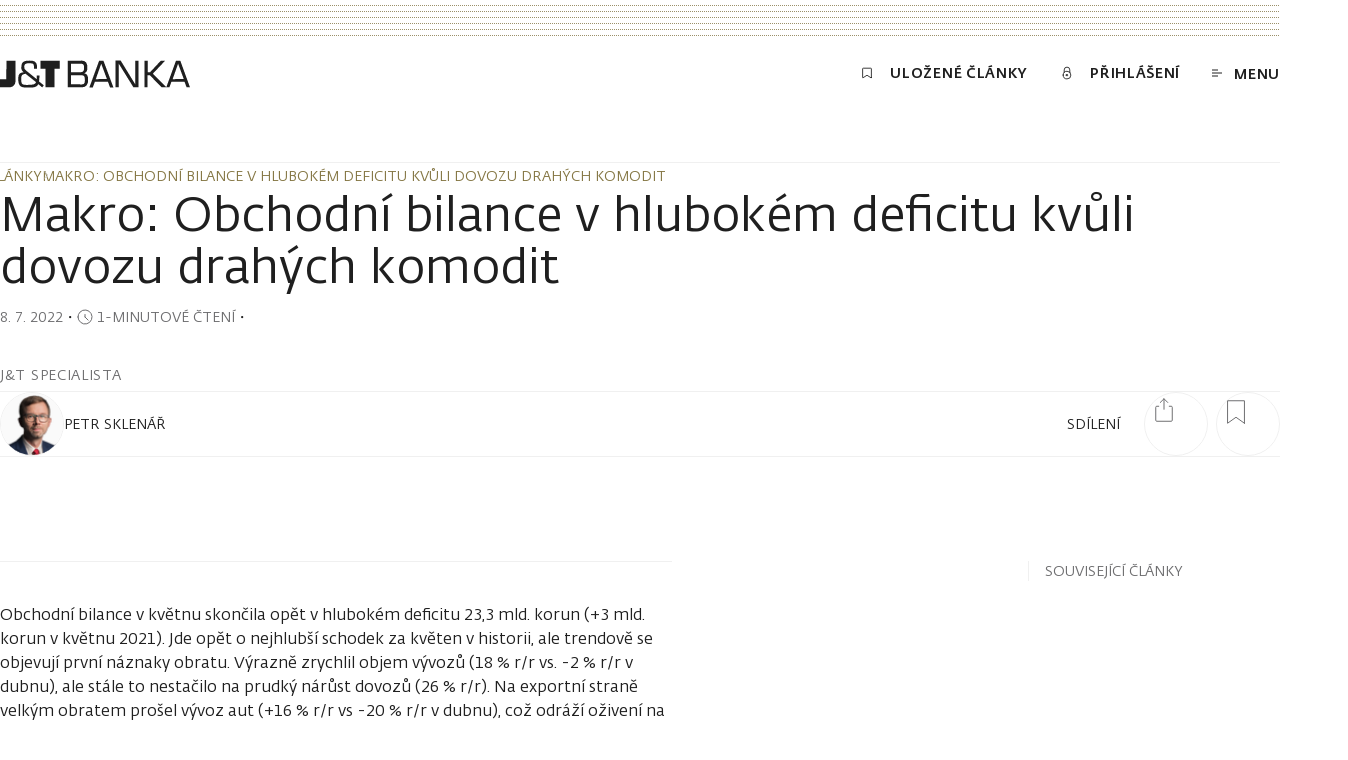

--- FILE ---
content_type: text/html; charset=utf-8
request_url: https://www.jtbank.cz/clanky/-/j3i83r059w-makro-obchodni-bilance-v-hlubokem-deficitu-kvuli-dovozu-drahych-komodit
body_size: 52347
content:
<!DOCTYPE html><html lang="cs"><head><meta charSet="utf-8"/><meta name="viewport" content="width=device-width, initial-scale=1"/><link rel="preload" href="https://www.jtbank.cz/_next/static/media/article-preview.5d4b1abc.jpg?auto=format&amp;fit=clip&amp;w=1800&amp;dpr=2" as="image" fetchPriority="high"/><link rel="stylesheet" href="/_next/static/css/2a06941749eba989.css" data-precedence="next"/><link rel="stylesheet" href="/_next/static/css/d1cd7a81e949ac00.css" data-precedence="next"/><link rel="stylesheet" href="/_next/static/css/116a767b8a73907d.css" data-precedence="next"/><link rel="stylesheet" href="/_next/static/css/1ec9771bee0c0351.css" data-precedence="next"/><link rel="stylesheet" href="/_next/static/css/a3ea110538e5b143.css" data-precedence="next"/><link rel="stylesheet" href="/_next/static/css/ca0e9e5201a59935.css" data-precedence="next"/><link rel="stylesheet" href="/_next/static/css/03024b9230b33a11.css" data-precedence="next"/><link rel="stylesheet" href="/_next/static/css/42c3f70b6c1f246d.css" data-precedence="next"/><link rel="stylesheet" href="/_next/static/css/2da458ef7928161e.css" data-precedence="next"/><link rel="stylesheet" href="/_next/static/css/bc370602ff1aae46.css" data-precedence="next"/><link rel="stylesheet" href="/_next/static/css/9a30ced54e136c1a.css" data-precedence="next"/><link rel="stylesheet" href="/_next/static/css/e1c86cf29d0fb7a2.css" data-precedence="next"/><link rel="stylesheet" href="/_next/static/css/eec4a6cc21024094.css" data-precedence="next"/><link rel="stylesheet" href="/_next/static/css/07cae5544cc0e21a.css" data-precedence="next"/><link rel="stylesheet" href="/_next/static/css/c03d95a2aa2e990d.css" data-precedence="next"/><link rel="stylesheet" href="/_next/static/css/f8ad3315d67a8d4e.css" data-precedence="next"/><link rel="stylesheet" href="/_next/static/css/88c9ae35e77be55a.css" data-precedence="next"/><link rel="stylesheet" href="/_next/static/css/0ecc44eac13fc717.css" data-precedence="next"/><link rel="stylesheet" href="/_next/static/css/3febcf1c8f0dd99a.css" data-precedence="next"/><link rel="stylesheet" href="/_next/static/css/6ccf994eac02c502.css" data-precedence="next"/><link rel="stylesheet" href="/_next/static/css/e8ab0309ca42a0ab.css" data-precedence="next"/><link rel="stylesheet" href="/_next/static/css/9129fba8a125f763.css" data-precedence="next"/><link rel="stylesheet" href="/_next/static/css/58c2c49bbe3b905e.css" data-precedence="next"/><link rel="stylesheet" href="/_next/static/css/cdbc5c1eb0ffd8f1.css" data-precedence="next"/><link rel="stylesheet" href="/_next/static/css/5129eba1b269756f.css" data-precedence="next"/><link rel="stylesheet" href="/_next/static/css/9ad35f459d23b381.css" data-precedence="next"/><link rel="stylesheet" href="/_next/static/css/bc878692539859c9.css" data-precedence="next"/><link rel="stylesheet" href="/_next/static/css/083f04b55a1fd341.css" data-precedence="next"/><link rel="stylesheet" href="/_next/static/css/1c670244d3cf85d5.css" data-precedence="next"/><link rel="stylesheet" href="/_next/static/css/90e0097b712b2bbc.css" data-precedence="next"/><link rel="stylesheet" href="/_next/static/css/e92e8e983c25ea99.css" data-precedence="next"/><link rel="stylesheet" href="/_next/static/css/b4195b66b3f6c5d1.css" data-precedence="next"/><link rel="stylesheet" href="/_next/static/css/8506cb845c3f99f5.css" data-precedence="next"/><link rel="stylesheet" href="/_next/static/css/b3873ff8a75813f8.css" data-precedence="next"/><link rel="stylesheet" href="/_next/static/css/7bcdc00ee4bcf2ac.css" data-precedence="next"/><link rel="stylesheet" href="/_next/static/css/2229cdbfbcd7fc96.css" data-precedence="next"/><link rel="stylesheet" href="/_next/static/css/262d6bbfa06073f5.css" as="style" data-precedence="dynamic"/><link rel="stylesheet" href="/_next/static/css/ab84e9a743cb74a7.css" as="style" data-precedence="dynamic"/><link rel="preload" as="script" fetchPriority="low" nonce="pe8NqB6jOWwxWCcl0oMhr" href="/_next/static/chunks/webpack-fab262648933ad20.js"/><script src="/_next/static/chunks/1dd3208c-f22c7d1ea7af89da.js" async="" nonce="pe8NqB6jOWwxWCcl0oMhr"></script><script src="/_next/static/chunks/1528-3205e8ce68e7dd2d.js" async="" nonce="pe8NqB6jOWwxWCcl0oMhr"></script><script src="/_next/static/chunks/main-app-2ad0ab27a2f0fab2.js" async="" nonce="pe8NqB6jOWwxWCcl0oMhr"></script><script src="/_next/static/chunks/25c8a87d-023d29bd1de6d434.js" async="" nonce="pe8NqB6jOWwxWCcl0oMhr"></script><script src="/_next/static/chunks/5358-8f98ba4f4cff4dcf.js" async="" nonce="pe8NqB6jOWwxWCcl0oMhr"></script><script src="/_next/static/chunks/9360-9fe35f8d43181104.js" async="" nonce="pe8NqB6jOWwxWCcl0oMhr"></script><script src="/_next/static/chunks/6340-d26cbbd6455d88b1.js" async="" nonce="pe8NqB6jOWwxWCcl0oMhr"></script><script src="/_next/static/chunks/7470-91e6cb5539b003a2.js" async="" nonce="pe8NqB6jOWwxWCcl0oMhr"></script><script src="/_next/static/chunks/2714-529f65c7695b1a1d.js" async="" nonce="pe8NqB6jOWwxWCcl0oMhr"></script><script src="/_next/static/chunks/7472-952e8ef6b21066d6.js" async="" nonce="pe8NqB6jOWwxWCcl0oMhr"></script><script src="/_next/static/chunks/1853-58e43a2a79485270.js" async="" nonce="pe8NqB6jOWwxWCcl0oMhr"></script><script src="/_next/static/chunks/8056-9f10163f550d97ff.js" async="" nonce="pe8NqB6jOWwxWCcl0oMhr"></script><script src="/_next/static/chunks/7270-7d44016781c61b0f.js" async="" nonce="pe8NqB6jOWwxWCcl0oMhr"></script><script src="/_next/static/chunks/1055-9b46cc5950dfca23.js" async="" nonce="pe8NqB6jOWwxWCcl0oMhr"></script><script src="/_next/static/chunks/3843-67fc9a7f99e0e294.js" async="" nonce="pe8NqB6jOWwxWCcl0oMhr"></script><script src="/_next/static/chunks/130-5bf1a34bfe03944d.js" async="" nonce="pe8NqB6jOWwxWCcl0oMhr"></script><script src="/_next/static/chunks/9416-f0a1135ee903002c.js" async="" nonce="pe8NqB6jOWwxWCcl0oMhr"></script><script src="/_next/static/chunks/4772-257c3afe0f953500.js" async="" nonce="pe8NqB6jOWwxWCcl0oMhr"></script><script src="/_next/static/chunks/1430-8a8a40ce8b6d9a50.js" async="" nonce="pe8NqB6jOWwxWCcl0oMhr"></script><script src="/_next/static/chunks/app/%5Blang%5D/clanky/%5Bslug%5D/%5Bsubpage%5D/page-cb0c898bcc0d97a7.js" async="" nonce="pe8NqB6jOWwxWCcl0oMhr"></script><script src="/_next/static/chunks/8633-1a9588030bde7991.js" async="" nonce="pe8NqB6jOWwxWCcl0oMhr"></script><script src="/_next/static/chunks/3453-8e64ef9e7a25ffcc.js" async="" nonce="pe8NqB6jOWwxWCcl0oMhr"></script><script src="/_next/static/chunks/5366-4fbae84004638ce2.js" async="" nonce="pe8NqB6jOWwxWCcl0oMhr"></script><script src="/_next/static/chunks/7250-bcb47abdfaaf16a0.js" async="" nonce="pe8NqB6jOWwxWCcl0oMhr"></script><script src="/_next/static/chunks/app/%5Blang%5D/layout-1b76f28b612d1124.js" async="" nonce="pe8NqB6jOWwxWCcl0oMhr"></script><script src="/_next/static/chunks/app/%5Blang%5D/error-b54c70ecfab79a53.js" async="" nonce="pe8NqB6jOWwxWCcl0oMhr"></script><script src="/_next/static/chunks/app/%5Blang%5D/not-found-5c3689d5894589ff.js" async="" nonce="pe8NqB6jOWwxWCcl0oMhr"></script><link rel="preload" href="https://www.jtbank.cz/ui/3i0kl7ueqsrrty12r6k0.js" as="script" nonce="pe8NqB6jOWwxWCcl0oMhr"/><link rel="preload" href="/cookiebar/cookiebar-37ab95dd-initialSettings.js" as="script" nonce="pe8NqB6jOWwxWCcl0oMhr"/><link rel="preload" href="/cookiebar/cookiebar-da367b36-ApploudConsent.js" as="script" nonce="pe8NqB6jOWwxWCcl0oMhr"/><link rel="preload" href="/cookiebar/cookiebar-4b02601f-chunks-vendor.js" as="script" nonce="pe8NqB6jOWwxWCcl0oMhr"/><title>Makro: Obchodní bilance v hlubokém deficitu kvůli dovozu drahých komodit | J&amp;T Banka</title><link rel="canonical" href="https://www.jtbank.cz/clanky/-/j3i83r059w-makro-obchodni-bilance-v-hlubokem-deficitu-kvuli-dovozu-drahych-komodit"/><meta name="google-site-verification" content="gmL1-0-bsB7KdU4fkJVOS1hsyNTsVqMymexdA0El_Dg"/><meta property="og:title" content="Makro: Obchodní bilance v hlubokém deficitu kvůli dovozu drahých komodit"/><meta property="og:url" content="https://www.jtbank.cz/clanky/-/j3i83r059w-makro-obchodni-bilance-v-hlubokem-deficitu-kvuli-dovozu-drahych-komodit"/><meta property="og:image" content="https://www.jtbank.cz/_next/static/media/article-preview.5d4b1abc.jpg"/><meta property="og:type" content="website"/><meta name="twitter:card" content="summary_large_image"/><meta name="twitter:title" content="Makro: Obchodní bilance v hlubokém deficitu kvůli dovozu drahých komodit"/><meta name="twitter:image" content="https://www.jtbank.cz/_next/static/media/article-preview.5d4b1abc.jpg"/><link rel="icon" href="/favicon.ico" type="image/x-icon" sizes="48x48"/><script src="/_next/static/chunks/polyfills-42372ed130431b0a.js" noModule="" nonce="pe8NqB6jOWwxWCcl0oMhr"></script></head><body><!--$--><!--$--><style nonce="pe8NqB6jOWwxWCcl0oMhr">
          #nprogress {
            pointer-events: none;
          }

          #nprogress .bar {
            background: #C9A96C;

            position: fixed;
            z-index: 99999;
            top: 0;
            left: 0;

            width: 100%;
            height: 2px;
          }

          /* Fancy blur effect */
          #nprogress .peg {
            display: block;
            position: absolute;
            right: 0px;
            width: 100px;
            height: 100%;
            box-shadow: 0 0 10px #C9A96C, 0 0 5px #C9A96C;
            opacity: 1.0;

            -webkit-transform: rotate(3deg) translate(0px, -4px);
                -ms-transform: rotate(3deg) translate(0px, -4px);
                    transform: rotate(3deg) translate(0px, -4px);
          }

          /* Remove these to get rid of the spinner */
          #nprogress .spinner {
            display: block;
            position: fixed;
            z-index: 1031;
            top: 15px;
            right: 15px;
          }

          #nprogress .spinner-icon {
            width: 18px;
            height: 18px;
            box-sizing: border-box;

            border: solid 2px transparent;
            border-top-color: #C9A96C;
            border-left-color: #C9A96C;
            border-radius: 50%;

            -webkit-animation: nprogress-spinner 400ms linear infinite;
                    animation: nprogress-spinner 400ms linear infinite;
          }

          .nprogress-custom-parent {
            overflow: hidden;
            position: relative;
          }

          .nprogress-custom-parent #nprogress .spinner,
          .nprogress-custom-parent #nprogress .bar {
            position: absolute;
          }

          @-webkit-keyframes nprogress-spinner {
            0%   { -webkit-transform: rotate(0deg); }
            100% { -webkit-transform: rotate(360deg); }
          }
          @keyframes nprogress-spinner {
            0%   { transform: rotate(0deg); }
            100% { transform: rotate(360deg); }
          }
        </style><!--/$--><!--/$--><div class="layout relative"><div class="page__container top-decoration-wrapper"><div class="top-decoration dotted-background"></div></div><div><div id="header" class="header"><div class="header__nav"><div class="page__container"><div class="relative"><div class="header__menu-row"><a class="header__logo expand-hitbox homepage-link" aria-label="Domů" href="/"><svg class="svg logo" viewBox="0 0 190 28" xmlns="http://www.w3.org/2000/svg" fill="currentColor"><path d="M40.412 8.647h5.124V27.25h9.006V8.647h5.1V.687h-19.23v7.96zM6.318 19.29H0v7.96h9.19a9.69 9.69 0 001.24 0 5.861 5.861 0 003.53-1.9 5.845 5.845 0 001.479-3.72V.685H6.433l-.115 18.605zm33.13-1.652V15.55H36.69V19.153l-10.545-8.557a3.97 3.97 0 01-1.86-3.716c0-3.487 2.297-3.601 5.145-3.601 3.975 0 4.458.665 4.595 4.037v1.445h3.01V7.316c0-5.597-2.688-6.698-7.513-6.698-5.215 0-8.156 1.032-8.156 6.262a5.406 5.406 0 002.298 5.253c-3.4.94-5.422.78-5.422 7.203 0 8.282 4.204 8.259 10.109 8.259 4.25 0 8.385 0 9.902-3.464l3.951 3.234 1.632-2.087-4.825-3.808c.234-1.225.342-2.47.322-3.716l.114-.115zM28.35 24.934c-6.272 0-7.1-.39-7.1-5.552 0-4.22.391-4.748 4.297-5.643l10.407 8.327c-.643 2.914-4.732 2.661-7.581 2.661l-.023.207zm55.943-11.677c2.504-.963 3.056-2.867 3.056-5.528a8.477 8.477 0 00-1.241-5.276A5.882 5.882 0 0081.1.64H67.637v26.61h14.13a5.89 5.89 0 004.893-1.95 8.753 8.753 0 001.448-5.529c0-3.12-.529-5.712-3.814-6.469v-.046zM70.9 3.715h8.822c3.124 0 4.32.298 4.365 3.785 0 4.083-1.126 4.725-4.595 4.771H70.97l-.07-8.556zm9.19 20.645H70.9v-9.176h9.902c3.676 0 4.066 1.606 4.09 5.024 0 3.969-1.425 4.221-4.596 4.267l-.207-.115zm19-23.536l-9.696 26.564h3.423l2.045-5.574h13.096l2.067 5.574h3.378L103.478.824H99.09zm-3.332 18.352l5.468-15.461 5.675 15.254-11.143.207zM180.351.824h-4.411l-9.627 26.404-13.463-13.535L165.027.824h-4.297l-10.729 11.47h-2.297V.824h-3.263v26.427h2.987V15.184h2.298l12.038 12.158h7.628l2.045-5.574h13.095l2.068 5.574h3.4L180.351.824zm-7.72 18.352l5.468-15.461 5.652 15.254-11.12.207zm-37.379 5.184L120.686.595h-5.147V27.25h3.263V3.715l14.635 23.582h5.077V.687h-3.262V24.36z"></path></svg></a><nav class="header__content" aria-label="Menu"><a class="header__link animated-button animated-button--small expand-hitbox text--uppercase typo--c-title" href="/clanky/seznam-cetby"><span class="icon-text icon-text--middle"><svg xmlns="http://www.w3.org/2000/svg" viewBox="0 0 16 16" class="svg"><path d="M13,13.25c0,.27-.24,.33-.54,.14l-4.46-2.83-4.46,2.83c-.3,.19-.54,.13-.54-.14V2.99c0-.13,.08-.25,.23-.35,.14-.09,.34-.14,.54-.14H12.23c.2,0,.4,.05,.54,.14,.14,.09,.23,.22,.23,.35V13.25Z" fill="none" stroke="currentColor" stroke-linecap="round" stroke-linejoin="round"></path></svg><span class="header__link-text text--demi text--uppercase">Uložené články</span></span></a><a class="header__link text--uppercase eportal-link animated-button animated-button--small typo--c-title expand-hitbox" href="/migrace"><span class="icon-text icon-text--middle"><svg xmlns="http://www.w3.org/2000/svg" viewBox="0 0 16 16" width="16px" height="16px" class="eportal-link__svg svg"><path fill="none" d="M3.62,10.33A4.38,4.38,0,1,0,8,6,4.38,4.38,0,0,0,3.62,10.33Zm3.5,0a.88.88,0,1,0,1.75,0,.88.88,0,0,0-1.75,0Zm4.09-3V4.5a3.21,3.21,0,0,0-6.42,0V7.36" stroke="currentColor" stroke-linecap="round" stroke-linejoin="round"></path></svg><span class="eportal-link__text text--demi">Přihlášení</span></span></a><button class="header__menu-toggle animated-button animated-button--small animated-button--reversed expand-hitbox text--uppercase typo--c-title"><span class="icon-text icon-text--middle"><svg class="svg svg--outline header__menu-icon" xmlns="http://www.w3.org/2000/svg" viewBox="-292 417.9 10 7" fill="none" stroke="currentColor"><path vector-effect="non-scaling-stroke" d="M-292 418.4h6M-292 424.4h6M-292 421.4h10"></path></svg><span class="header__menu-toggle-text text--demi">Menu</span></span></button></nav></div><div class="header__progress header__progress--visible progress-bar"><hr class="progress-bar__separator separator"/><div class="progress-bar__bar"></div></div></div></div></div></div></div><div class="article-page page"><div class="article-page__animated-breadcrumbs"><div class="page__container"><div class="horizontal-scroll"><div class=""><div class="horizontal-scroll__content"><nav aria-label="Breadcrumb"><ul class="breadcrumbs"><li class="breadcrumbs__item"><a class="breadcrumbs__link typo--c text--uppercase" href="/clanky"><span class="link">Články</span></a></li><li class="breadcrumbs__item"><svg xmlns="http://www.w3.org/2000/svg" viewBox="0 0 16 16" width="16px" height="16px" fill="none" class="breadcrumbs__chevron" role="presentation"><path d="M4.5,15l7-7-7-7" stroke="currentColor"></path></svg><span class="breadcrumbs__link typo--c text--uppercase" aria-current="page">Makro: Obchodní bilance v hlubokém deficitu kvůli dovozu drahých komodit</span></li></ul></nav></div></div></div></div></div><div><hr class="article-page__separator separator"/><div class="page__container"><div class="article-page__header"><div class="article-page__breadcrumbs-wrapper"><div class="article-page__breadcrumbs breadcrumbs-spacer horizontal-scroll"><div class=""><div class="horizontal-scroll__content"><nav aria-label="Breadcrumb"><ul class="breadcrumbs"><li class="breadcrumbs__item"><a class="breadcrumbs__link typo--c text--uppercase" href="/clanky"><span class="link">Články</span></a></li><li class="breadcrumbs__item"><svg xmlns="http://www.w3.org/2000/svg" viewBox="0 0 16 16" width="16px" height="16px" fill="none" class="breadcrumbs__chevron" role="presentation"><path d="M4.5,15l7-7-7-7" stroke="currentColor"></path></svg><span class="breadcrumbs__link typo--c text--uppercase" aria-current="page">Makro: Obchodní bilance v hlubokém deficitu kvůli dovozu drahých komodit</span></li></ul></nav></div></div></div></div><div class="overflow-hidden"><h1 class="article-page__heading typo--h1">Makro: Obchodní bilance v hlubokém deficitu kvůli dovozu drahých komodit</h1></div><div class="article-page__below-heading typo--c"><span class="article-page__published-date date-range"><time dateTime="2022-07-08T09:16:00+02:00" class="date-range__date">8. 7. 2022</time></span>・<span class="reading-time icon-text icon-text--middle icon-text--compact text--subtle typo--c" id="reading-time-makro__obchodni_bilance_v_hlubokem_deficitu_kvuli_"><svg class="svg svg--outline reading-time__icon" xmlns="http://www.w3.org/2000/svg" viewBox="0 0 16 16"><path fill="none" vector-effect="non-scaling-stroke" d="M1,8A7,7,0,1,0,3.05,3.05,7,7,0,0,0,1,8ZM8,8V5.5M8,8l3.12,3.13" stroke="currentColor" stroke-linecap="round" stroke-linejoin="round"></path></svg><span class="text--uppercase">1-minutové čtení</span></span>・</div><span class="article-page__person-info-heading typo--c-title text--uppercase">J&amp;T specialista</span><hr class="separator article-page__animated-separator"/><div class="article-page__person-info author-info"><div class="author-info__image-animation"><div class="author-info__image circular-image"><div class="image"><div class="image__ratio image__ratio--active"><img alt="" src="[data-uri]" loading="lazy" fetchPriority="auto"/></div></div></div></div><div class="author-info__shares-counter"><div class="shares-counter"><div class="shares-counter__container"><div class="shares-counter__left"><div class="shares-counter__text typo--c text--uppercase"><span class="shares-counter__heading">sdílení</span></div></div><button class="shares-counter__button shares-counter__share circle" aria-label="Sdílet článek"><svg class="svg shares-counter__icon shares-counter__icon--share" xmlns="http://www.w3.org/2000/svg" viewBox="0 0 24 24" width="24px" height="24px"><path fill="none" d="M17.25,8.25h2a1,1,0,0,1,1,1v13a1,1,0,0,1-1,1H4.75a1,1,0,0,1-1-1v-13a1,1,0,0,1,1-1h2M12,.75v10.5M8.25,4.5,12,.75,15.75,4.5" stroke="currentColor" stroke-linecap="round" stroke-linejoin="round"></path></svg></button><button title="Přidat do záložek Makro: Obchodní bilance v hlubokém deficitu kvůli dovozu drahých komodit" aria-label="Přidat do záložek Makro: Obchodní bilance v hlubokém deficitu kvůli dovozu drahých komodit" class="shares-counter__button bookmark-toggle"><span class="shares-counter__bookmark circle"><svg xmlns="http://www.w3.org/2000/svg" viewBox="0 0 16 16" class="svg shares-counter__icon shares-counter__icon--bookmark"><path fill="none" d="M13.62,15.5l-5.62-4.01L2.38,15.5V.5H13.62V15.5Z" stroke="currentColor" stroke-linecap="round" stroke-linejoin="round" stroke-miterlimit="10" vector-effect="non-scaling-stroke"></path></svg></span></button></div></div></div><div class="author-info__content"><div class="person-name text--uppercase"><span class="person-name__name text--bodycopy person-name__name typo--b">Petr Sklenář</span></div><div class="overflow-hidden"><p class="author-info__text typo--c rich-text rich-text--html rich-text--empty"><br/></p></div></div></div><hr class="separator article-page__animated-separator"/></div></div><div class="page__container article-page__layout mal"><main class="mal__main hide-scrollbar"><div id="article-body" class="article-page__container"><!--$--><div></div><!--/$--><hr class="article-page__content-separator separator"/><div class="article-text-block"><p class="rich-text rich-text--html">Obchodní bilance v květnu skončila opět v hlubokém deficitu 23,3 mld. korun (+3 mld. korun v květnu 2021). Jde opět o nejhlubší schodek za květen v historii, ale trendově se objevují první náznaky obratu. Výrazně zrychlil objem vývozů (18 % r/r vs. -2 % r/r v dubnu), ale stále to nestačilo na prudký nárůst dovozů (26 % r/r). Na exportní straně velkým obratem prošel vývoz aut (+16 % r/r vs -20 % r/r v dubnu), což odráží oživení na straně průmyslové výroby. Na importní straně měl výrazný vliv dovoz drahých komodit (ropa, plyn, kovy), které negativně ovlivnily celkovou bilanci v meziročním srovnání v objemu 34 mld. korun, přitom hlavním díl připadá na zemní plyn. Mírně příznivý byl vývoz elektřiny, který naopak zvýšil přebytek o 2,5 mld., což ale k zmíněným vlivům byl jen kosmetický dopad. Za prvních 5 měsíců roku obchodní bilance kumulativně vykázala schodek 60 mld. korun (+85 mld. za leden-květen 2021). Vzhledem k negativnímu vývoji (drahé dovozy + výpadky ve vývozech aut) směřuje letos obchodní bilance za celý rok do hlubokého deficitu kolem 150 mld. korun.</p></div></div></main><aside class="mal__aside"><div class="mal__aside-panel"><div class="article-page__articles-wrapper"><p class="article-page__articles-heading typo--c text--uppercase">Související články</p></div></div></aside><div class="mal__footer"><div class="article-page__share-article"><div class="article-page__share-article-inner"><div class="article-page__shares-counter shares-counter"><div class="shares-counter__container"><div class="shares-counter__left"><div class="shares-counter__text typo--c text--uppercase"><span class="shares-counter__heading">sdílení</span></div></div></div></div><div class="article-page__share-buttons article-share"><a target="_blank" class="article-share__link" aria-label="Sdílet e-mailem" title="Sdílet e-mailem" href="mailto:?body=https%3A%2F%2Fwww.jtbank.cz%2Fclanky%2F-%2Fj3i83r059w-makro-obchodni-bilance-v-hlubokem-deficitu-kvuli-dovozu-drahych-komodit"><div class="article-share__circle circle-icon"><svg class="circle-icon__circle" width="16" height="16" xmlns="http://www.w3.org/2000/svg" viewBox="0 0 16 16"><circle stroke="currentColor" cx="8" cy="8" r="7.5" fill="none" stroke-width="1" vector-effect="non-scaling-stroke" class="circle-icon__circle-el"></circle><circle stroke="currentColor" cx="8" cy="8" r="7.5" fill="none" stroke-width="1" vector-effect="non-scaling-stroke" class="circle-icon__circle-el circle-icon__circle-el--hovered"></circle></svg><svg xmlns="http://www.w3.org/2000/svg" viewBox="0 0 16 16" width="16px" height="16px" class="svg"><path fill="currentColor" d="M15.43,3.79s-.04-.02-.06-.02-.04,0-.06,.02l-6.09,6.65c-.16,.17-.35,.31-.56,.41-.21,.09-.43,.14-.66,.14-.46,0-.89-.2-1.22-.55L.69,3.82s-.04-.02-.06-.02-.04,0-.06,.02c-.02,0-.03,.02-.04,.03-.01,.02-.02,.03-.02,.05V12.09c0,.36,.13,.71,.37,.96,.23,.26,.55,.4,.88,.4H14.25c.33,0,.65-.14,.88-.4,.23-.26,.37-.6,.37-.96V3.91s0-.05-.02-.07c-.01-.02-.03-.04-.05-.05Zm-7.99,5.95c.15,.16,.35,.24,.55,.24s.4-.09,.55-.24L14.61,3.14s.07-.1,.08-.16c.01-.06,.01-.13,0-.19-.07-.25-.26-.25-.43-.25H1.75c-.17,0-.36,0-.43,.25-.02,.06-.02,.12,0,.19,.01,.06,.04,.12,.08,.16l6.05,6.61Z"></path></svg></div></a><a target="_blank" class="article-share__link" aria-label="Sdílet na LinkedIn" title="Sdílet na LinkedIn" href="https://www.linkedin.com/sharing/share-offsite/?url=https%3A%2F%2Fwww.jtbank.cz%2Fclanky%2F-%2Fj3i83r059w-makro-obchodni-bilance-v-hlubokem-deficitu-kvuli-dovozu-drahych-komodit"><div class="article-share__circle circle-icon"><svg class="circle-icon__circle" width="16" height="16" xmlns="http://www.w3.org/2000/svg" viewBox="0 0 16 16"><circle stroke="currentColor" cx="8" cy="8" r="7.5" fill="none" stroke-width="1" vector-effect="non-scaling-stroke" class="circle-icon__circle-el"></circle><circle stroke="currentColor" cx="8" cy="8" r="7.5" fill="none" stroke-width="1" vector-effect="non-scaling-stroke" class="circle-icon__circle-el circle-icon__circle-el--hovered"></circle></svg><svg width="17px" height="16px" viewBox="0 0 17 16" fill="none" xmlns="http://www.w3.org/2000/svg" class=""><path fill="currentColor" d="M3.69719 16H0.037892V5.51153H3.69719V16ZM11.2944 8.92988C10.867 8.92988 10.4572 9.09964 10.155 9.40182C9.85283 9.704 9.68307 10.1138 9.68307 10.5412V16H5.83554V5.51153H9.68307V6.70871C10.5849 5.94526 11.7242 5.51935 12.9057 5.504C15.2925 5.504 16.949 7.27341 16.949 10.6315V16H12.9057V10.5412C12.9066 10.3289 12.8657 10.1186 12.7852 9.92225C12.7046 9.72589 12.5861 9.54737 12.4364 9.39695C12.2867 9.24653 12.1087 9.12717 11.9127 9.04572C11.7167 8.96428 11.5066 8.92235 11.2944 8.92235V8.92988ZM3.76495 1.88235C3.76495 2.25465 3.65455 2.61858 3.44772 2.92813C3.24088 3.23768 2.9469 3.47895 2.60294 3.62142C2.25899 3.76389 1.88051 3.80117 1.51537 3.72854C1.15023 3.65591 0.814825 3.47663 0.551573 3.21338C0.288322 2.95013 0.109045 2.61472 0.0364139 2.24958C-0.0362171 1.88444 0.00105973 1.50596 0.143531 1.16201C0.286001 0.818053 0.527267 0.524069 0.836819 0.317234C1.14637 0.110398 1.5103 0 1.8826 0C2.37921 0.00397306 2.85414 0.204044 3.2039 0.556624C3.55366 0.909204 3.74991 1.38572 3.74989 1.88235H3.76495Z"></path></svg></div></a><a target="_blank" class="article-share__link" aria-label="Sdílet na Twitteru" title="Sdílet na Twitteru" href="https://twitter.com/share?url=https%3A%2F%2Fwww.jtbank.cz%2Fclanky%2F-%2Fj3i83r059w-makro-obchodni-bilance-v-hlubokem-deficitu-kvuli-dovozu-drahych-komodit&amp;hashtags="><div class="article-share__circle circle-icon"><svg class="circle-icon__circle" width="16" height="16" xmlns="http://www.w3.org/2000/svg" viewBox="0 0 16 16"><circle stroke="currentColor" cx="8" cy="8" r="7.5" fill="none" stroke-width="1" vector-effect="non-scaling-stroke" class="circle-icon__circle-el"></circle><circle stroke="currentColor" cx="8" cy="8" r="7.5" fill="none" stroke-width="1" vector-effect="non-scaling-stroke" class="circle-icon__circle-el circle-icon__circle-el--hovered"></circle></svg><svg width="22" height="22" viewBox="0 0 22 22" fill="currentColor" xmlns="http://www.w3.org/2000/svg" class=""><path d="M10.9957 21.2509C16.7292 21.2509 21.3772 16.6624 21.3772 11.0021C21.3772 5.34186 16.7292 0.753311 10.9957 0.753311C5.26211 0.753311 0.614136 5.34186 0.614136 11.0021C0.614136 16.6624 5.26211 21.2509 10.9957 21.2509Z"></path><path d="M4.60456 5.06961L9.56561 11.6069L4.56142 16.9304H5.68305L10.0617 12.267L13.5992 16.9304H17.417L12.1756 10.0311L16.8346 5.06961H15.713L11.6795 9.34971L8.42241 5.06961H4.60456ZM6.24386 5.87878H8.01259L15.7777 16.1212H14.009L6.24386 5.87878Z" fill="#ffffff" class="icon--twitter-x"></path></svg></div></a></div></div></div></div></div></div><div class="page__container"><div class="paginate"><section class="article-author page-section" tabindex="-1"><hr class="page-section__separator separator"/><header class="page-section__header"><div class="page-section__header-inner"><h2 class="page-section__heading typo--c-title text--uppercase text--bodycopy"><span class="article-author__heading">Další články od autora</span></h2><div class="page-section__controls"></div></div></header><div class="page-section__content"><div class="article-author__author"><div class="article-author__author-info author-info"><div class="author-info__image-animation"><div class="author-info__image circular-image"><div class="image"><div class="image__ratio image__ratio--active"><img alt="" src="[data-uri]" loading="lazy" fetchPriority="auto"/></div></div></div></div><div class="author-info__content"><div class="person-name text--uppercase"><span class="person-name__name text--bodycopy person-name__name typo--b">Petr Sklenář</span></div><div class="overflow-hidden"><p class="author-info__text typo--c rich-text rich-text--html rich-text--empty"><br/></p></div></div></div><div class="article-author__page"><div class="article-author__grid"></div></div></div></div><footer class="page-section__footer"><div class="article-author__pagination pagination typo--c"><span><span class="pagination-counter" aria-label="Slide 1 z 0"><span class="pagination-counter__page pagination-counter__page--current">1</span><span class="pagination-counter__separator">/</span><span class="pagination-counter__page">0</span></span></span><span class="pagination-controls"><button class="pagination-controls__button expand-hitbox link-hitbox" aria-label="Přejít na předchozí slide" disabled=""><span class="link">Předchozí</span></button><span class="pagination-controls__separator">/</span><button class="pagination-controls__button expand-hitbox link-hitbox" aria-label="Přejít na další slide" disabled=""><span class="link">Další</span></button></span></div></footer></section></div><div class="paginate"><section class="related-articles page-section" tabindex="-1"><hr class="page-section__separator separator"/><header class="page-section__header"><div class="page-section__header-inner"><h2 class="page-section__heading typo--c-title text--uppercase text--bodycopy">Nejnovější články</h2><div class="page-section__controls"></div></div></header><div class="page-section__content"><div class="related-articles__page" role="region" aria-roledescription="carousel" aria-label="Karousel s nejnovějšími články, slide 1 z 0"><div class="related-articles__grid" role="group" aria-roledescription="slide" aria-label="Slide 1 z 0 v karouselu nejnovějších článků"></div></div></div><footer class="page-section__footer"><div class="pagination typo--c"><span><span class="pagination-counter" aria-label="Slide 1 z 0"><span class="pagination-counter__page pagination-counter__page--current">1</span><span class="pagination-counter__separator">/</span><span class="pagination-counter__page">0</span></span></span><span class="pagination-controls"><button class="pagination-controls__button expand-hitbox link-hitbox" aria-label="Přejít na předchozí slide" disabled=""><span class="link">Předchozí</span></button><span class="pagination-controls__separator">/</span><button class="pagination-controls__button expand-hitbox link-hitbox" aria-label="Přejít na další slide" disabled=""><span class="link">Další</span></button></span></div></footer></section></div><section class="article-page__footer-section page-section" tabindex="-1"><hr class="page-section__separator separator"/><header class="page-section__header"><div class="page-section__header-inner"><h2 class="page-section__heading typo--c-title text--uppercase text--bodycopy"><span class="article-page__footer-heading">Upozornění</span></h2><div class="page-section__controls"></div></div></header><div class="page-section__content"><div class="article-page__footer"><p class="article-page__footer-text typo--c rich-text rich-text--html">Uvedené informace představují názor J&amp;T Banka, a.s., který vychází z aktuálně dostupných informací v čase jeho zhotovení k výše uvedenému dni. Uvedené informace nepředstavují nabídku, investiční poradenství, investiční doporučení k nákupu či prodeji jakýchkoliv investičních nástrojů ani analýzu investičních příležitostí. Uvedené prognózy nejsou spolehlivým ukazatelem budoucí výkonnosti. J&amp;T Banka, a.s., nenese žádnou odpovědnost, která by mohla vzniknout v důsledku použití informací uvedených v tomto materiálu. O případné vhodnosti investičních nástrojů se poraďte se svým bankéřem, investičním zprostředkovatelem nebo jeho vázaným zástupcem.</p><hr class="separator"/></div></div></section></div></div><div id="modal-root"></div><footer class="footer"><div class="page__container"><div class="footer__grid"><span class="footer__copyright typo--c text--soft">© J&amp;T BANKA, a.s. 2026</span><ul class="footer__links--top typo--c-spaced"><li class="footer__links-item"><a class="expand-hitbox link text--trim-accent-dark" href="/kontakty">Kontakty</a></li><li class="footer__links-item"><a class="expand-hitbox link text--trim-accent-dark" target="_blank" rel="noopener noreferrer" href="https://www.wealthreport.cz/">Wealth Report</a></li><li class="footer__links-item"><a class="expand-hitbox link text--trim-accent-dark" href="/ochrana-osobnich-udaju">Ochrana osobních údajů</a></li><li class="footer__links-item"><a class="expand-hitbox link text--trim-accent-dark" href="/investicni-sluzby">Investiční služby</a></li><li class="footer__links-item"><a class="expand-hitbox link text--trim-accent-dark" href="/bezpecnostni-informace">Informace o cookies</a></li><li class="footer__links-item"><a class="expand-hitbox link text--trim-accent-dark" href="/pristupnost-sluzeb">Přístupnost služeb</a></li><li class="footer__links-item"><button class="expand-hitbox link text--trim-accent-dark icon-text"><span>Důležité informace</span><svg xmlns="http://www.w3.org/2000/svg" viewBox="0 0 16 16" width="16px" height="16px" fill="none" class="footer__links-icon" role="presentation"><path d="M4.5,15l7-7-7-7" stroke="currentColor"></path></svg></button></li></ul><ul class="footer__social-list text--subtle"><li class="footer__social-list-item"><a aria-label="Napište nám e-mail" href="mailto:jtbank@jtbank.cz" class="footer__social-link circular-button circular-button--tertiary"><span class="circular-button__container"><span class="circular-button__inner"><svg xmlns="http://www.w3.org/2000/svg" viewBox="0 0 16 16" width="16px" height="16px" class="svg footer__social-icon"><path fill="currentColor" d="M15.43,3.79s-.04-.02-.06-.02-.04,0-.06,.02l-6.09,6.65c-.16,.17-.35,.31-.56,.41-.21,.09-.43,.14-.66,.14-.46,0-.89-.2-1.22-.55L.69,3.82s-.04-.02-.06-.02-.04,0-.06,.02c-.02,0-.03,.02-.04,.03-.01,.02-.02,.03-.02,.05V12.09c0,.36,.13,.71,.37,.96,.23,.26,.55,.4,.88,.4H14.25c.33,0,.65-.14,.88-.4,.23-.26,.37-.6,.37-.96V3.91s0-.05-.02-.07c-.01-.02-.03-.04-.05-.05Zm-7.99,5.95c.15,.16,.35,.24,.55,.24s.4-.09,.55-.24L14.61,3.14s.07-.1,.08-.16c.01-.06,.01-.13,0-.19-.07-.25-.26-.25-.43-.25H1.75c-.17,0-.36,0-.43,.25-.02,.06-.02,.12,0,.19,.01,.06,.04,.12,.08,.16l6.05,6.61Z"></path></svg></span></span></a></li><li class="footer__social-list-item"><a aria-label="Navštivte náš profil na Twitteru" href="https://twitter.com/jtbanka_cz" class="footer__social-link circular-button circular-button--tertiary" target="_blank"><span class="circular-button__container"><span class="circular-button__inner"><svg width="22" height="22" viewBox="0 0 22 22" fill="currentColor" xmlns="http://www.w3.org/2000/svg" class="footer__social-icon footer__social-icon--twitter"><path d="M10.9957 21.2509C16.7292 21.2509 21.3772 16.6624 21.3772 11.0021C21.3772 5.34186 16.7292 0.753311 10.9957 0.753311C5.26211 0.753311 0.614136 5.34186 0.614136 11.0021C0.614136 16.6624 5.26211 21.2509 10.9957 21.2509Z"></path><path d="M4.60456 5.06961L9.56561 11.6069L4.56142 16.9304H5.68305L10.0617 12.267L13.5992 16.9304H17.417L12.1756 10.0311L16.8346 5.06961H15.713L11.6795 9.34971L8.42241 5.06961H4.60456ZM6.24386 5.87878H8.01259L15.7777 16.1212H14.009L6.24386 5.87878Z" fill="#ffffff" class="icon--twitter-x"></path></svg></span></span></a></li><li class="footer__social-list-item"><a aria-label="Navštivte náš profil na Instagramu" href="https://www.instagram.com/jtbanka_cz/" class="footer__social-link circular-button circular-button--tertiary" target="_blank"><span class="circular-button__container"><span class="circular-button__inner"><svg class="svg footer__social-icon" fill="currentColor" xmlns="http://www.w3.org/2000/svg"><path d="M8 1.44c2.137 0 2.39.01 3.231.048.781.034 1.203.165 1.485.274.372.144.64.32.918.597.282.282.454.547.597.92.11.28.24.705.275 1.484.038.843.047 1.096.047 3.23 0 2.138-.01 2.391-.047 3.232-.034.781-.165 1.203-.275 1.484-.143.372-.319.641-.597.92a2.46 2.46 0 0 1-.918.596c-.282.11-.707.24-1.485.275-.844.037-1.097.047-3.231.047-2.138 0-2.39-.01-3.231-.047-.782-.034-1.203-.166-1.485-.275a2.472 2.472 0 0 1-.918-.597 2.46 2.46 0 0 1-.597-.919c-.11-.28-.24-.706-.275-1.484-.038-.844-.047-1.097-.047-3.231 0-2.138.01-2.39.047-3.231.034-.782.165-1.204.275-1.485.144-.372.319-.64.597-.919a2.46 2.46 0 0 1 .918-.597c.282-.109.707-.24 1.485-.274C5.609 1.45 5.862 1.44 8 1.44zM8 0C5.828 0 5.556.01 4.703.047c-.85.037-1.434.175-1.94.372a3.905 3.905 0 0 0-1.42.925A3.92 3.92 0 0 0 .42 2.759C.222 3.27.084 3.85.047 4.7.009 5.556 0 5.828 0 8c0 2.172.01 2.444.047 3.297.037.85.175 1.434.372 1.94.206.529.478.976.925 1.42.444.443.89.718 1.415.921.51.197 1.091.335 1.941.372.853.038 1.125.047 3.297.047s2.444-.01 3.297-.047c.85-.037 1.434-.175 1.94-.372a3.91 3.91 0 0 0 1.416-.922 3.91 3.91 0 0 0 .922-1.415c.197-.51.334-1.091.372-1.941.037-.853.047-1.125.047-3.297s-.01-2.444-.047-3.297c-.038-.85-.175-1.434-.372-1.94a3.748 3.748 0 0 0-.916-1.422 3.911 3.911 0 0 0-1.415-.922C12.73.225 12.15.088 11.3.05 10.444.01 10.172 0 8 0z M8 3.89a4.11 4.11 0 0 0 0 8.22 4.11 4.11 0 0 0 0-8.22zm0 6.776a2.666 2.666 0 1 1 0-5.332 2.666 2.666 0 0 1 0 5.332zM13.231 3.728a.96.96 0 1 1-1.919 0 .96.96 0 0 1 1.92 0z"></path></svg></span></span></a></li><li class="footer__social-list-item"><a aria-label="Navštivte náš profil na LinkedIn" href="https://www.linkedin.com/company/jtbanka/" class="footer__social-link circular-button circular-button--tertiary" target="_blank"><span class="circular-button__container"><span class="circular-button__inner"><svg width="17px" height="16px" viewBox="0 0 17 16" fill="none" xmlns="http://www.w3.org/2000/svg" class="footer__social-icon footer__social-icon--linkedin"><path fill="currentColor" d="M3.69719 16H0.037892V5.51153H3.69719V16ZM11.2944 8.92988C10.867 8.92988 10.4572 9.09964 10.155 9.40182C9.85283 9.704 9.68307 10.1138 9.68307 10.5412V16H5.83554V5.51153H9.68307V6.70871C10.5849 5.94526 11.7242 5.51935 12.9057 5.504C15.2925 5.504 16.949 7.27341 16.949 10.6315V16H12.9057V10.5412C12.9066 10.3289 12.8657 10.1186 12.7852 9.92225C12.7046 9.72589 12.5861 9.54737 12.4364 9.39695C12.2867 9.24653 12.1087 9.12717 11.9127 9.04572C11.7167 8.96428 11.5066 8.92235 11.2944 8.92235V8.92988ZM3.76495 1.88235C3.76495 2.25465 3.65455 2.61858 3.44772 2.92813C3.24088 3.23768 2.9469 3.47895 2.60294 3.62142C2.25899 3.76389 1.88051 3.80117 1.51537 3.72854C1.15023 3.65591 0.814825 3.47663 0.551573 3.21338C0.288322 2.95013 0.109045 2.61472 0.0364139 2.24958C-0.0362171 1.88444 0.00105973 1.50596 0.143531 1.16201C0.286001 0.818053 0.527267 0.524069 0.836819 0.317234C1.14637 0.110398 1.5103 0 1.8826 0C2.37921 0.00397306 2.85414 0.204044 3.2039 0.556624C3.55366 0.909204 3.74991 1.38572 3.74989 1.88235H3.76495Z"></path></svg></span></span></a></li></ul></div></div></footer><div id="bottomAudioWidget"></div><div id="fundComparisonBar"></div></div><script src="/_next/static/chunks/webpack-fab262648933ad20.js" nonce="pe8NqB6jOWwxWCcl0oMhr" async=""></script><script nonce="pe8NqB6jOWwxWCcl0oMhr">(self.__next_f=self.__next_f||[]).push([0]);self.__next_f.push([2,null])</script><script nonce="pe8NqB6jOWwxWCcl0oMhr">self.__next_f.push([1,"1:HL[\"/_next/static/css/2a06941749eba989.css\",\"style\"]\n2:HL[\"/_next/static/css/d1cd7a81e949ac00.css\",\"style\"]\n3:HL[\"/_next/static/css/116a767b8a73907d.css\",\"style\"]\n4:HL[\"/_next/static/css/1ec9771bee0c0351.css\",\"style\"]\n5:HL[\"/_next/static/css/a3ea110538e5b143.css\",\"style\"]\n6:HL[\"/_next/static/css/ca0e9e5201a59935.css\",\"style\"]\n7:HL[\"/_next/static/css/03024b9230b33a11.css\",\"style\"]\n8:HL[\"/_next/static/css/42c3f70b6c1f246d.css\",\"style\"]\n9:HL[\"/_next/static/css/2da458ef7928161e.css\",\"style\"]\na:HL[\"/_next/static/css/bc370602ff1aae46.css\",\"style\"]\nb:HL[\"/_next/static/css/9a30ced54e136c1a.css\",\"style\"]\nc:HL[\"/_next/static/css/e1c86cf29d0fb7a2.css\",\"style\"]\nd:HL[\"/_next/static/css/eec4a6cc21024094.css\",\"style\"]\ne:HL[\"/_next/static/css/07cae5544cc0e21a.css\",\"style\"]\nf:HL[\"/_next/static/css/c03d95a2aa2e990d.css\",\"style\"]\n10:HL[\"/_next/static/css/f8ad3315d67a8d4e.css\",\"style\"]\n11:HL[\"/_next/static/css/88c9ae35e77be55a.css\",\"style\"]\n12:HL[\"/_next/static/css/0ecc44eac13fc717.css\",\"style\"]\n13:HL[\"/_next/static/css/3febcf1c8f0dd99a.css\",\"style\"]\n14:HL[\"/_next/static/css/6ccf994eac02c502.css\",\"style\"]\n15:HL[\"/_next/static/css/e8ab0309ca42a0ab.css\",\"style\"]\n16:HL[\"/_next/static/css/9129fba8a125f763.css\",\"style\"]\n17:HL[\"/_next/static/css/58c2c49bbe3b905e.css\",\"style\"]\n18:HL[\"/_next/static/css/cdbc5c1eb0ffd8f1.css\",\"style\"]\n19:HL[\"/_next/static/css/5129eba1b269756f.css\",\"style\"]\n1a:HL[\"/_next/static/css/9ad35f459d23b381.css\",\"style\"]\n1b:HL[\"/_next/static/css/bc878692539859c9.css\",\"style\"]\n1c:HL[\"/_next/static/css/083f04b55a1fd341.css\",\"style\"]\n1d:HL[\"/_next/static/css/1c670244d3cf85d5.css\",\"style\"]\n1e:HL[\"/_next/static/css/90e0097b712b2bbc.css\",\"style\"]\n1f:HL[\"/_next/static/css/e92e8e983c25ea99.css\",\"style\"]\n20:HL[\"/_next/static/css/b4195b66b3f6c5d1.css\",\"style\"]\n21:HL[\"/_next/static/css/8506cb845c3f99f5.css\",\"style\"]\n22:HL[\"/_next/static/css/b3873ff8a75813f8.css\",\"style\"]\n23:HL[\"/_next/static/css/7bcdc00ee4bcf2ac.css\",\"style\"]\n24:HL[\"/_next/static/css/2229cdbfbcd7fc96.css\",\"style\"]\n"])</script><script nonce="pe8NqB6jOWwxWCcl0oMhr">self.__next_f.push([1,"25:I[11815,[],\"\"]\n28:I[55092,[],\"\"]\n2c:I[82023,[],\"\"]\n2f:I[91584,[],\"\"]\n29:[\"lang\",\"cs\",\"d\"]\n2a:[\"slug\",\"-\",\"d\"]\n2b:[\"subpage\",\"j3i83r059w-makro-obchodni-bilance-v-hlubokem-deficitu-kvuli-dovozu-drahych-komodit\",\"d\"]\n30:[]\n"])</script><script nonce="pe8NqB6jOWwxWCcl0oMhr">self.__next_f.push([1,"0:[\"$\",\"$L25\",null,{\"buildId\":\"Igcj3jiDF3_yPu-UOMGGK\",\"assetPrefix\":\"\",\"urlParts\":[\"\",\"clanky\",\"-\",\"j3i83r059w-makro-obchodni-bilance-v-hlubokem-deficitu-kvuli-dovozu-drahych-komodit\"],\"initialTree\":[\"\",{\"children\":[[\"lang\",\"cs\",\"d\"],{\"children\":[\"clanky\",{\"children\":[[\"slug\",\"-\",\"d\"],{\"children\":[[\"subpage\",\"j3i83r059w-makro-obchodni-bilance-v-hlubokem-deficitu-kvuli-dovozu-drahych-komodit\",\"d\"],{\"children\":[\"__PAGE__\",{}]}]}]}]},\"$undefined\",\"$undefined\",true]}],\"initialSeedData\":[\"\",{\"children\":[[\"lang\",\"cs\",\"d\"],{\"children\":[\"clanky\",{\"children\":[[\"slug\",\"-\",\"d\"],{\"children\":[[\"subpage\",\"j3i83r059w-makro-obchodni-bilance-v-hlubokem-deficitu-kvuli-dovozu-drahych-komodit\",\"d\"],{\"children\":[\"__PAGE__\",{},[[\"$L26\",\"$L27\",[[\"$\",\"link\",\"0\",{\"rel\":\"stylesheet\",\"href\":\"/_next/static/css/e1c86cf29d0fb7a2.css\",\"precedence\":\"next\",\"crossOrigin\":\"$undefined\"}],[\"$\",\"link\",\"1\",{\"rel\":\"stylesheet\",\"href\":\"/_next/static/css/eec4a6cc21024094.css\",\"precedence\":\"next\",\"crossOrigin\":\"$undefined\"}],[\"$\",\"link\",\"2\",{\"rel\":\"stylesheet\",\"href\":\"/_next/static/css/07cae5544cc0e21a.css\",\"precedence\":\"next\",\"crossOrigin\":\"$undefined\"}],[\"$\",\"link\",\"3\",{\"rel\":\"stylesheet\",\"href\":\"/_next/static/css/c03d95a2aa2e990d.css\",\"precedence\":\"next\",\"crossOrigin\":\"$undefined\"}],[\"$\",\"link\",\"4\",{\"rel\":\"stylesheet\",\"href\":\"/_next/static/css/f8ad3315d67a8d4e.css\",\"precedence\":\"next\",\"crossOrigin\":\"$undefined\"}],[\"$\",\"link\",\"5\",{\"rel\":\"stylesheet\",\"href\":\"/_next/static/css/88c9ae35e77be55a.css\",\"precedence\":\"next\",\"crossOrigin\":\"$undefined\"}],[\"$\",\"link\",\"6\",{\"rel\":\"stylesheet\",\"href\":\"/_next/static/css/0ecc44eac13fc717.css\",\"precedence\":\"next\",\"crossOrigin\":\"$undefined\"}],[\"$\",\"link\",\"7\",{\"rel\":\"stylesheet\",\"href\":\"/_next/static/css/3febcf1c8f0dd99a.css\",\"precedence\":\"next\",\"crossOrigin\":\"$undefined\"}],[\"$\",\"link\",\"8\",{\"rel\":\"stylesheet\",\"href\":\"/_next/static/css/6ccf994eac02c502.css\",\"precedence\":\"next\",\"crossOrigin\":\"$undefined\"}],[\"$\",\"link\",\"9\",{\"rel\":\"stylesheet\",\"href\":\"/_next/static/css/e8ab0309ca42a0ab.css\",\"precedence\":\"next\",\"crossOrigin\":\"$undefined\"}],[\"$\",\"link\",\"10\",{\"rel\":\"stylesheet\",\"href\":\"/_next/static/css/9129fba8a125f763.css\",\"precedence\":\"next\",\"crossOrigin\":\"$undefined\"}],[\"$\",\"link\",\"11\",{\"rel\":\"stylesheet\",\"href\":\"/_next/static/css/58c2c49bbe3b905e.css\",\"precedence\":\"next\",\"crossOrigin\":\"$undefined\"}],[\"$\",\"link\",\"12\",{\"rel\":\"stylesheet\",\"href\":\"/_next/static/css/cdbc5c1eb0ffd8f1.css\",\"precedence\":\"next\",\"crossOrigin\":\"$undefined\"}],[\"$\",\"link\",\"13\",{\"rel\":\"stylesheet\",\"href\":\"/_next/static/css/5129eba1b269756f.css\",\"precedence\":\"next\",\"crossOrigin\":\"$undefined\"}],[\"$\",\"link\",\"14\",{\"rel\":\"stylesheet\",\"href\":\"/_next/static/css/9ad35f459d23b381.css\",\"precedence\":\"next\",\"crossOrigin\":\"$undefined\"}],[\"$\",\"link\",\"15\",{\"rel\":\"stylesheet\",\"href\":\"/_next/static/css/bc878692539859c9.css\",\"precedence\":\"next\",\"crossOrigin\":\"$undefined\"}],[\"$\",\"link\",\"16\",{\"rel\":\"stylesheet\",\"href\":\"/_next/static/css/083f04b55a1fd341.css\",\"precedence\":\"next\",\"crossOrigin\":\"$undefined\"}],[\"$\",\"link\",\"17\",{\"rel\":\"stylesheet\",\"href\":\"/_next/static/css/1c670244d3cf85d5.css\",\"precedence\":\"next\",\"crossOrigin\":\"$undefined\"}],[\"$\",\"link\",\"18\",{\"rel\":\"stylesheet\",\"href\":\"/_next/static/css/90e0097b712b2bbc.css\",\"precedence\":\"next\",\"crossOrigin\":\"$undefined\"}],[\"$\",\"link\",\"19\",{\"rel\":\"stylesheet\",\"href\":\"/_next/static/css/e92e8e983c25ea99.css\",\"precedence\":\"next\",\"crossOrigin\":\"$undefined\"}],[\"$\",\"link\",\"20\",{\"rel\":\"stylesheet\",\"href\":\"/_next/static/css/b4195b66b3f6c5d1.css\",\"precedence\":\"next\",\"crossOrigin\":\"$undefined\"}],[\"$\",\"link\",\"21\",{\"rel\":\"stylesheet\",\"href\":\"/_next/static/css/8506cb845c3f99f5.css\",\"precedence\":\"next\",\"crossOrigin\":\"$undefined\"}],[\"$\",\"link\",\"22\",{\"rel\":\"stylesheet\",\"href\":\"/_next/static/css/b3873ff8a75813f8.css\",\"precedence\":\"next\",\"crossOrigin\":\"$undefined\"}],[\"$\",\"link\",\"23\",{\"rel\":\"stylesheet\",\"href\":\"/_next/static/css/7bcdc00ee4bcf2ac.css\",\"precedence\":\"next\",\"crossOrigin\":\"$undefined\"}],[\"$\",\"link\",\"24\",{\"rel\":\"stylesheet\",\"href\":\"/_next/static/css/2229cdbfbcd7fc96.css\",\"precedence\":\"next\",\"crossOrigin\":\"$undefined\"}]]],null],null]},[null,[\"$\",\"$L28\",null,{\"parallelRouterKey\":\"children\",\"segmentPath\":[\"children\",\"$29\",\"children\",\"clanky\",\"children\",\"$2a\",\"children\",\"$2b\",\"children\"],\"error\":\"$undefined\",\"errorStyles\":\"$undefined\",\"errorScripts\":\"$undefined\",\"template\":[\"$\",\"$L2c\",null,{}],\"templateStyles\":\"$undefined\",\"templateScripts\":\"$undefined\",\"notFound\":\"$undefined\",\"notFoundStyles\":\"$undefined\"}]],null]},[null,[\"$\",\"$L28\",null,{\"parallelRouterKey\":\"children\",\"segmentPath\":[\"children\",\"$29\",\"children\",\"clanky\",\"children\",\"$2a\",\"children\"],\"error\":\"$undefined\",\"errorStyles\":\"$undefined\",\"errorScripts\":\"$undefined\",\"template\":[\"$\",\"$L2c\",null,{}],\"templateStyles\":\"$undefined\",\"templateScripts\":\"$undefined\",\"notFound\":\"$undefined\",\"notFoundStyles\":\"$undefined\"}]],null]},[null,[\"$\",\"$L28\",null,{\"parallelRouterKey\":\"children\",\"segmentPath\":[\"children\",\"$29\",\"children\",\"clanky\",\"children\"],\"error\":\"$undefined\",\"errorStyles\":\"$undefined\",\"errorScripts\":\"$undefined\",\"template\":[\"$\",\"$L2c\",null,{}],\"templateStyles\":\"$undefined\",\"templateScripts\":\"$undefined\",\"notFound\":\"$undefined\",\"notFoundStyles\":\"$undefined\"}]],null]},[[[[\"$\",\"link\",\"0\",{\"rel\":\"stylesheet\",\"href\":\"/_next/static/css/2a06941749eba989.css\",\"precedence\":\"next\",\"crossOrigin\":\"$undefined\"}],[\"$\",\"link\",\"1\",{\"rel\":\"stylesheet\",\"href\":\"/_next/static/css/d1cd7a81e949ac00.css\",\"precedence\":\"next\",\"crossOrigin\":\"$undefined\"}],[\"$\",\"link\",\"2\",{\"rel\":\"stylesheet\",\"href\":\"/_next/static/css/116a767b8a73907d.css\",\"precedence\":\"next\",\"crossOrigin\":\"$undefined\"}],[\"$\",\"link\",\"3\",{\"rel\":\"stylesheet\",\"href\":\"/_next/static/css/1ec9771bee0c0351.css\",\"precedence\":\"next\",\"crossOrigin\":\"$undefined\"}],[\"$\",\"link\",\"4\",{\"rel\":\"stylesheet\",\"href\":\"/_next/static/css/a3ea110538e5b143.css\",\"precedence\":\"next\",\"crossOrigin\":\"$undefined\"}],[\"$\",\"link\",\"5\",{\"rel\":\"stylesheet\",\"href\":\"/_next/static/css/ca0e9e5201a59935.css\",\"precedence\":\"next\",\"crossOrigin\":\"$undefined\"}],[\"$\",\"link\",\"6\",{\"rel\":\"stylesheet\",\"href\":\"/_next/static/css/03024b9230b33a11.css\",\"precedence\":\"next\",\"crossOrigin\":\"$undefined\"}],[\"$\",\"link\",\"7\",{\"rel\":\"stylesheet\",\"href\":\"/_next/static/css/42c3f70b6c1f246d.css\",\"precedence\":\"next\",\"crossOrigin\":\"$undefined\"}],[\"$\",\"link\",\"8\",{\"rel\":\"stylesheet\",\"href\":\"/_next/static/css/2da458ef7928161e.css\",\"precedence\":\"next\",\"crossOrigin\":\"$undefined\"}],[\"$\",\"link\",\"9\",{\"rel\":\"stylesheet\",\"href\":\"/_next/static/css/bc370602ff1aae46.css\",\"precedence\":\"next\",\"crossOrigin\":\"$undefined\"}],[\"$\",\"link\",\"10\",{\"rel\":\"stylesheet\",\"href\":\"/_next/static/css/9a30ced54e136c1a.css\",\"precedence\":\"next\",\"crossOrigin\":\"$undefined\"}]],\"$L2d\"],null],null]},[null,[\"$\",\"$L28\",null,{\"parallelRouterKey\":\"children\",\"segmentPath\":[\"children\"],\"error\":\"$undefined\",\"errorStyles\":\"$undefined\",\"errorScripts\":\"$undefined\",\"template\":[\"$\",\"$L2c\",null,{}],\"templateStyles\":\"$undefined\",\"templateScripts\":\"$undefined\",\"notFound\":[[\"$\",\"title\",null,{\"children\":\"404: This page could not be found.\"}],[\"$\",\"div\",null,{\"style\":{\"fontFamily\":\"system-ui,\\\"Segoe UI\\\",Roboto,Helvetica,Arial,sans-serif,\\\"Apple Color Emoji\\\",\\\"Segoe UI Emoji\\\"\",\"height\":\"100vh\",\"textAlign\":\"center\",\"display\":\"flex\",\"flexDirection\":\"column\",\"alignItems\":\"center\",\"justifyContent\":\"center\"},\"children\":[\"$\",\"div\",null,{\"children\":[[\"$\",\"style\",null,{\"dangerouslySetInnerHTML\":{\"__html\":\"body{color:#000;background:#fff;margin:0}.next-error-h1{border-right:1px solid rgba(0,0,0,.3)}@media (prefers-color-scheme:dark){body{color:#fff;background:#000}.next-error-h1{border-right:1px solid rgba(255,255,255,.3)}}\"}}],[\"$\",\"h1\",null,{\"className\":\"next-error-h1\",\"style\":{\"display\":\"inline-block\",\"margin\":\"0 20px 0 0\",\"padding\":\"0 23px 0 0\",\"fontSize\":24,\"fontWeight\":500,\"verticalAlign\":\"top\",\"lineHeight\":\"49px\"},\"children\":\"404\"}],[\"$\",\"div\",null,{\"style\":{\"display\":\"inline-block\"},\"children\":[\"$\",\"h2\",null,{\"style\":{\"fontSize\":14,\"fontWeight\":400,\"lineHeight\":\"49px\",\"margin\":0},\"children\":\"This page could not be found.\"}]}]]}]}]],\"notFoundStyles\":[]}]],null],\"couldBeIntercepted\":false,\"initialHead\":[null,\"$L2e\"],\"globalErrorComponent\":\"$2f\",\"missingSlots\":\"$W30\"}]\n"])</script><script nonce="pe8NqB6jOWwxWCcl0oMhr">self.__next_f.push([1,"31:HL[\"https://www.jtbank.cz/_next/static/media/article-preview.5d4b1abc.jpg?auto=format\u0026fit=clip\u0026w=1800\u0026dpr=2\",\"image\",{\"fetchPriority\":\"high\"}]\n"])</script><script nonce="pe8NqB6jOWwxWCcl0oMhr">self.__next_f.push([1,"32:I[20886,[\"1523\",\"static/chunks/25c8a87d-023d29bd1de6d434.js\",\"5358\",\"static/chunks/5358-8f98ba4f4cff4dcf.js\",\"9360\",\"static/chunks/9360-9fe35f8d43181104.js\",\"6340\",\"static/chunks/6340-d26cbbd6455d88b1.js\",\"7470\",\"static/chunks/7470-91e6cb5539b003a2.js\",\"2714\",\"static/chunks/2714-529f65c7695b1a1d.js\",\"7472\",\"static/chunks/7472-952e8ef6b21066d6.js\",\"1853\",\"static/chunks/1853-58e43a2a79485270.js\",\"8056\",\"static/chunks/8056-9f10163f550d97ff.js\",\"7270\",\"static/chunks/7270-7d44016781c61b0f.js\",\"1055\",\"static/chunks/1055-9b46cc5950dfca23.js\",\"3843\",\"static/chunks/3843-67fc9a7f99e0e294.js\",\"130\",\"static/chunks/130-5bf1a34bfe03944d.js\",\"9416\",\"static/chunks/9416-f0a1135ee903002c.js\",\"4772\",\"static/chunks/4772-257c3afe0f953500.js\",\"1430\",\"static/chunks/1430-8a8a40ce8b6d9a50.js\",\"2372\",\"static/chunks/app/%5Blang%5D/clanky/%5Bslug%5D/%5Bsubpage%5D/page-cb0c898bcc0d97a7.js\"],\"default\"]\n33:T494,\u003cp\u003eObchodní bilance v květnu skončila opět v hlubokém deficitu 23,3 mld. korun (+3 mld. korun v květnu 2021). Jde opět o nejhlubší schodek za květen v historii, ale trendově se objevují první náznaky obratu. Výrazně zrychlil objem vývozů (18 % r/r vs. -2 % r/r v dubnu), ale stále to nestačilo na prudký nárůst dovozů (26 % r/r). Na exportní straně velkým obratem prošel vývoz aut (+16 % r/r vs -20 % r/r v dubnu), což odráží oživení na straně průmyslové výroby. Na importní straně měl výrazný vliv dovoz drahých komodit (ropa, plyn, kovy), které negativně ovlivnily celkovou bilanci v meziročním srovnání v objemu 34 mld. korun, přitom hlavním díl připadá na zemní plyn. Mírně příznivý byl vývoz elektřiny, který naopak zvýšil přebytek o 2,5 mld., což ale k zmíněným vlivům byl jen kosmetický dopad. Za prvních 5 měsíců roku obchodní bilance kumulativně vykázala schodek 60 mld. korun (+85 mld. za leden-květen 2021). Vzhledem k negativnímu vývoji (drahé dovozy + výpadky ve vývozech aut) směřuje letos obchodní bilance za celý rok do hlubokého deficitu kole"])</script><script nonce="pe8NqB6jOWwxWCcl0oMhr">self.__next_f.push([1,"m 150 mld. korun.\u003c/p\u003e34:T494,\u003cp\u003eObchodní bilance v květnu skončila opět v hlubokém deficitu 23,3 mld. korun (+3 mld. korun v květnu 2021). Jde opět o nejhlubší schodek za květen v historii, ale trendově se objevují první náznaky obratu. Výrazně zrychlil objem vývozů (18 % r/r vs. -2 % r/r v dubnu), ale stále to nestačilo na prudký nárůst dovozů (26 % r/r). Na exportní straně velkým obratem prošel vývoz aut (+16 % r/r vs -20 % r/r v dubnu), což odráží oživení na straně průmyslové výroby. Na importní straně měl výrazný vliv dovoz drahých komodit (ropa, plyn, kovy), které negativně ovlivnily celkovou bilanci v meziročním srovnání v objemu 34 mld. korun, přitom hlavním díl připadá na zemní plyn. Mírně příznivý byl vývoz elektřiny, který naopak zvýšil přebytek o 2,5 mld., což ale k zmíněným vlivům byl jen kosmetický dopad. Za prvních 5 měsíců roku obchodní bilance kumulativně vykázala schodek 60 mld. korun (+85 mld. za leden-květen 2021). Vzhledem k negativnímu vývoji (drahé dovozy + výpadky ve vývozech aut) směřuje letos obchodní bilance za celý rok do hlubokého deficitu kolem 150 mld. korun.\u003c/p\u003e"])</script><script nonce="pe8NqB6jOWwxWCcl0oMhr">self.__next_f.push([1,"27:[\"$\",\"$L32\",null,{\"article\":{\"elements\":{\"title\":{\"name\":\"Nadpis\",\"type\":\"text\",\"value\":\"Makro: Obchodní bilance v hlubokém deficitu kvůli dovozu drahých komodit\"},\"perex\":{\"images\":[],\"linkedItemCodenames\":[],\"linkedItems\":[],\"links\":[],\"name\":\"Perex\",\"type\":\"rich_text\",\"value\":\"\u003cp\u003e\u003cbr\u003e\u003c/p\u003e\"},\"previewImage\":{\"name\":\"Náhledový obrázek\",\"type\":\"asset\",\"value\":[]},\"titleImage\":{\"name\":\"Titulní obrázek\",\"type\":\"asset\",\"value\":[]},\"audioRecord\":{\"name\":\"Audio nahrávka\",\"type\":\"asset\",\"value\":[]},\"body\":{\"images\":[],\"linkedItemCodenames\":[],\"linkedItems\":[],\"links\":[],\"name\":\"Obsah článku\",\"type\":\"rich_text\",\"value\":\"$33\"},\"author\":{\"name\":\"Autor článku\",\"type\":\"modular_content\",\"value\":[\"petr_sklenar\"],\"linkedItems\":[{\"elements\":{\"person\":{\"name\":\"Osoba\",\"type\":\"modular_content\",\"value\":[\"zkontrolovat_petr_sklenar\"],\"linkedItems\":[{\"elements\":{\"name\":{\"name\":\"Jméno a příjmení\",\"type\":\"text\",\"value\":\"Petr Sklenář\"},\"occupation\":{\"name\":\"Pracovní pozice\",\"type\":\"text\",\"value\":\"\"},\"photo\":{\"name\":\"Profilová fotka\",\"type\":\"asset\",\"value\":[{\"name\":\"sklenar_v02.png\",\"description\":null,\"type\":\"image/png\",\"size\":1204748,\"url\":\"https://assets-eu-01.kc-usercontent.com:443/77de673d-cf7c-010a-b019-4f353d47aae0/69a18e13-296c-44eb-944e-17778b4cf616/sklenar_v02.png\",\"width\":1186,\"height\":1116,\"renditions\":{}}]},\"description\":{\"images\":[],\"linkedItemCodenames\":[],\"linkedItems\":[],\"links\":[],\"name\":\"Popis\",\"type\":\"rich_text\",\"value\":\"\u003cp\u003e\u003cbr\u003e\u003c/p\u003e\"},\"socialMediaLinkDescription\":{\"name\":\"Sociální sítě - text\",\"type\":\"text\",\"value\":\"Sledovat na sociálních sítích\"},\"socialMediaLinkList\":{\"images\":[],\"linkedItemCodenames\":[\"e57b7aa7_dddc_015b_7a8d_02472dfbac3f\",\"n2640f6f5_768b_0185_8628_e7cff4c47659\"],\"linkedItems\":[{\"elements\":{\"link\":{\"name\":\"Odkaz\",\"type\":\"text\",\"value\":\"https://twitter.com/SklenarPetr\"},\"platform\":{\"name\":\"Platforma\",\"type\":\"multiple_choice\",\"value\":[{\"name\":\"Twitter\",\"codename\":\"twitter\"}]}},\"system\":{\"codename\":\"e57b7aa7_dddc_015b_7a8d_02472dfbac3f\",\"collection\":\"default\",\"id\":\"e57b7aa7-dddc-015b-7a8d-02472dfbac3f\",\"language\":\"cs\",\"lastModified\":\"2025-11-27T13:46:48.2061832Z\",\"name\":\"e57b7aa7-dddc-015b-7a8d-02472dfbac3f\",\"sitemapLocations\":[],\"type\":\"social_link\",\"workflowStep\":null,\"workflow\":null}},{\"elements\":{\"link\":{\"name\":\"Odkaz\",\"type\":\"text\",\"value\":\"https://www.linkedin.com/in/petr-sklenar-340a72/\"},\"platform\":{\"name\":\"Platforma\",\"type\":\"multiple_choice\",\"value\":[{\"name\":\"Linkedin\",\"codename\":\"linkedin\"}]}},\"system\":{\"codename\":\"n2640f6f5_768b_0185_8628_e7cff4c47659\",\"collection\":\"default\",\"id\":\"2640f6f5-768b-0185-8628-e7cff4c47659\",\"language\":\"cs\",\"lastModified\":\"2025-11-27T13:46:48.2061832Z\",\"name\":\"2640f6f5-768b-0185-8628-e7cff4c47659\",\"sitemapLocations\":[],\"type\":\"social_link\",\"workflowStep\":null,\"workflow\":null}}],\"links\":[],\"name\":\"Sociální sítě\",\"type\":\"rich_text\",\"value\":\"\u003cobject type=\\\"application/kenticocloud\\\" data-type=\\\"item\\\" data-rel=\\\"component\\\" data-codename=\\\"e57b7aa7_dddc_015b_7a8d_02472dfbac3f\\\"\u003e\u003c/object\u003e\\n\u003cobject type=\\\"application/kenticocloud\\\" data-type=\\\"item\\\" data-rel=\\\"component\\\" data-codename=\\\"n2640f6f5_768b_0185_8628_e7cff4c47659\\\"\u003e\u003c/object\u003e\"}},\"system\":{\"codename\":\"zkontrolovat_petr_sklenar\",\"collection\":\"default\",\"id\":\"b5488016-44e7-5c31-9106-416ebdfbbafb\",\"language\":\"cs\",\"lastModified\":\"2025-11-27T13:46:48.2061832Z\",\"name\":\"Petr Sklenář\",\"sitemapLocations\":[],\"type\":\"person\",\"workflowStep\":\"published\",\"workflow\":\"default\"}}]},\"description\":{\"images\":[],\"linkedItemCodenames\":[],\"linkedItems\":[],\"links\":[],\"name\":\"Popis\",\"type\":\"rich_text\",\"value\":\"\u003cp\u003e\u003cbr\u003e\u003c/p\u003e\"},\"role\":{\"name\":\"Role\",\"type\":\"taxonomy\",\"value\":[],\"taxonomyGroup\":\"author_roles\"},\"slug\":{\"name\":\"Slug\",\"type\":\"text\",\"value\":\"\"},\"linkedin\":{\"name\":\"Linkedin\",\"type\":\"text\",\"value\":\"\"},\"twitter\":{\"name\":\"Twitter\",\"type\":\"text\",\"value\":\"\"},\"facebook\":{\"name\":\"Facebook\",\"type\":\"text\",\"value\":\"\"},\"seoMetaTitle\":{\"name\":\"Meta title\",\"type\":\"text\",\"value\":\"\"},\"seoMetaDescription\":{\"name\":\"Meta description\",\"type\":\"text\",\"value\":\"\"},\"seoMetaOgImage\":{\"name\":\"Meta OG image\",\"type\":\"asset\",\"value\":[]},\"seoMetaOgType\":{\"name\":\"Meta OG type\",\"type\":\"text\",\"value\":\"\"},\"seoMetaKeywords\":{\"name\":\"Meta keywords\",\"type\":\"text\",\"value\":\"\"},\"seoMetaRobots\":{\"name\":\"Meta robots\",\"type\":\"multiple_choice\",\"value\":[{\"name\":\"all\",\"codename\":\"all\"}]},\"seoMetaCanonical\":{\"name\":\"Meta canonical\",\"type\":\"text\",\"value\":\"\"},\"externalId\":{\"name\":\"Externí ID\",\"type\":\"text\",\"value\":\"6\"},\"sitemapMetaChangefreq\":{\"name\":\"Sitemap changefreq\",\"type\":\"multiple_choice\",\"value\":[]},\"sitemapMetaPriority\":{\"name\":\"Sitemap priority\",\"type\":\"number\",\"value\":null},\"sitemapMetaSettings\":{\"name\":\"Settings\",\"type\":\"multiple_choice\",\"value\":[]}},\"system\":{\"codename\":\"petr_sklenar\",\"collection\":\"default\",\"id\":\"f192ebf2-761b-5b14-bd95-a4995ee20a02\",\"language\":\"cs\",\"lastModified\":\"2025-11-27T13:58:20.1827926Z\",\"name\":\"Petr Sklenář\",\"sitemapLocations\":[],\"type\":\"author\",\"workflowStep\":\"published\",\"workflow\":\"default\"}}]},\"publishingDate\":{\"name\":\"Datum publikování\",\"type\":\"date_time\",\"value\":\"2022-07-08T07:16:00Z\",\"displayTimeZone\":null},\"categories\":{\"name\":\"Kategorie\",\"type\":\"taxonomy\",\"value\":[{\"name\":\"Komentáře\",\"codename\":\"comments\"}],\"taxonomyGroup\":\"article_categories\"},\"tags\":{\"name\":\"Tagy\",\"type\":\"taxonomy\",\"value\":[],\"taxonomyGroup\":\"article_tags\"},\"disclaimer\":{\"name\":\"Upozornění\",\"type\":\"multiple_choice\",\"value\":[{\"name\":\"Zobrazovat upozornění\",\"codename\":\"enabled\"}]},\"respondent\":{\"name\":\"Respondent\",\"type\":\"modular_content\",\"value\":[],\"linkedItems\":[]},\"slug\":{\"name\":\"Slug\",\"type\":\"url_slug\",\"value\":\"j3i83r059w-makro-obchodni-bilance-v-hlubokem-deficitu-kvuli-dovozu-drahych-komodit\"},\"seoMetaTitle\":{\"name\":\"Meta title\",\"type\":\"text\",\"value\":\"Makro: Obchodní bilance v hlubokém deficitu kvůli dovozu drahých komodit\"},\"seoMetaDescription\":{\"name\":\"Meta description\",\"type\":\"text\",\"value\":\"\"},\"seoMetaOgImage\":{\"name\":\"Meta OG image\",\"type\":\"asset\",\"value\":[]},\"seoMetaOgType\":{\"name\":\"Meta OG type\",\"type\":\"text\",\"value\":\"\"},\"seoMetaKeywords\":{\"name\":\"Meta keywords\",\"type\":\"text\",\"value\":\"\"},\"seoMetaRobots\":{\"name\":\"Meta robots\",\"type\":\"multiple_choice\",\"value\":[{\"name\":\"all\",\"codename\":\"all\"}]},\"seoMetaCanonical\":{\"name\":\"Meta canonical\",\"type\":\"text\",\"value\":\"\"},\"uniqueIdentification\":{\"name\":\"URL adresa\",\"type\":\"custom\",\"value\":\"j3i83r059w\"},\"publishingTarget\":{\"name\":\"Cíle publikování\",\"type\":\"taxonomy\",\"value\":[{\"name\":\"jtbank.cz\",\"codename\":\"jtbankcz\"}],\"taxonomyGroup\":\"publishing_targets\"},\"shareCount\":{\"name\":\"Počet sdílení\",\"type\":\"modular_content\",\"value\":[],\"linkedItems\":[]},\"rawBody\":{\"name\":\"Importovaný obsah\",\"type\":\"text\",\"value\":\"$34\"},\"sitemapMetaChangefreq\":{\"name\":\"Sitemap changefreq\",\"type\":\"multiple_choice\",\"value\":[]},\"sitemapMetaPriority\":{\"name\":\"Sitemap priority\",\"type\":\"number\",\"value\":null},\"sitemapMetaSettings\":{\"name\":\"Settings\",\"type\":\"multiple_choice\",\"value\":[]}},\"system\":{\"codename\":\"makro__obchodni_bilance_v_hlubokem_deficitu_kvuli_\",\"collection\":\"default\",\"id\":\"4d14447c-652d-58b5-8c70-1a3c09b3d3a2\",\"language\":\"cs\",\"lastModified\":\"2023-02-02T13:12:59.4869073Z\",\"name\":\"Makro: Obchodní bilance v hlubokém deficitu kvůli dovozu drahých komodit\",\"sitemapLocations\":[],\"type\":\"article\",\"workflowStep\":\"published\",\"workflow\":\"default\"}},\"trendingArticles\":[],\"disclaimer\":{\"elements\":{\"text\":{\"images\":[],\"linkedItemCodenames\":[],\"linkedItems\":[],\"links\":[],\"name\":\"Text\",\"type\":\"rich_text\",\"value\":\"\u003cp\u003eUvedené informace představují názor J\u0026amp;T Banka, a.s., který vychází z aktuálně dostupných informací v čase jeho zhotovení k výše uvedenému dni. Uvedené informace nepředstavují nabídku, investiční poradenství, investiční doporučení k nákupu či prodeji jakýchkoliv investičních nástrojů ani analýzu investičních příležitostí. Uvedené prognózy nejsou spolehlivým ukazatelem budoucí výkonnosti. J\u0026amp;T\u0026nbsp;Banka, a.s., nenese žádnou odpovědnost, která by mohla vzniknout v důsledku použití informací uvedených v tomto materiálu. O případné vhodnosti investičních nástrojů se poraďte se svým bankéřem, investičním zprostředkovatelem nebo jeho vázaným zástupcem.\u003c/p\u003e\"}},\"system\":{\"codename\":\"disclaimer\",\"collection\":\"default\",\"id\":\"afd4e671-537d-44ac-91d0-0f48d0ecbf39\",\"language\":\"cs\",\"lastModified\":\"2023-02-24T11:50:18.6441029Z\",\"name\":\"Upozornění\",\"sitemapLocations\":[],\"type\":\"disclaimer\",\"workflowStep\":\"published\",\"workflow\":\"default\"}},\"categoryRoute\":\"-\"}]\n"])</script><script nonce="pe8NqB6jOWwxWCcl0oMhr">self.__next_f.push([1,"2e:[[\"$\",\"meta\",\"0\",{\"name\":\"viewport\",\"content\":\"width=device-width, initial-scale=1\"}],[\"$\",\"meta\",\"1\",{\"charSet\":\"utf-8\"}],[\"$\",\"title\",\"2\",{\"children\":\"Makro: Obchodní bilance v hlubokém deficitu kvůli dovozu drahých komodit | J\u0026T Banka\"}],[\"$\",\"link\",\"3\",{\"rel\":\"canonical\",\"href\":\"https://www.jtbank.cz/clanky/-/j3i83r059w-makro-obchodni-bilance-v-hlubokem-deficitu-kvuli-dovozu-drahych-komodit\"}],[\"$\",\"meta\",\"4\",{\"name\":\"google-site-verification\",\"content\":\"gmL1-0-bsB7KdU4fkJVOS1hsyNTsVqMymexdA0El_Dg\"}],[\"$\",\"meta\",\"5\",{\"property\":\"og:title\",\"content\":\"Makro: Obchodní bilance v hlubokém deficitu kvůli dovozu drahých komodit\"}],[\"$\",\"meta\",\"6\",{\"property\":\"og:url\",\"content\":\"https://www.jtbank.cz/clanky/-/j3i83r059w-makro-obchodni-bilance-v-hlubokem-deficitu-kvuli-dovozu-drahych-komodit\"}],[\"$\",\"meta\",\"7\",{\"property\":\"og:image\",\"content\":\"https://www.jtbank.cz/_next/static/media/article-preview.5d4b1abc.jpg\"}],[\"$\",\"meta\",\"8\",{\"property\":\"og:type\",\"content\":\"website\"}],[\"$\",\"meta\",\"9\",{\"name\":\"twitter:card\",\"content\":\"summary_large_image\"}],[\"$\",\"meta\",\"10\",{\"name\":\"twitter:title\",\"content\":\"Makro: Obchodní bilance v hlubokém deficitu kvůli dovozu drahých komodit\"}],[\"$\",\"meta\",\"11\",{\"name\":\"twitter:image\",\"content\":\"https://www.jtbank.cz/_next/static/media/article-preview.5d4b1abc.jpg\"}],[\"$\",\"link\",\"12\",{\"rel\":\"icon\",\"href\":\"/favicon.ico\",\"type\":\"image/x-icon\",\"sizes\":\"48x48\"}]]\n26:null\n"])</script><script nonce="pe8NqB6jOWwxWCcl0oMhr">self.__next_f.push([1,"35:I[86020,[\"1523\",\"static/chunks/25c8a87d-023d29bd1de6d434.js\",\"9360\",\"static/chunks/9360-9fe35f8d43181104.js\",\"6340\",\"static/chunks/6340-d26cbbd6455d88b1.js\",\"7470\",\"static/chunks/7470-91e6cb5539b003a2.js\",\"2714\",\"static/chunks/2714-529f65c7695b1a1d.js\",\"7472\",\"static/chunks/7472-952e8ef6b21066d6.js\",\"1853\",\"static/chunks/1853-58e43a2a79485270.js\",\"8056\",\"static/chunks/8056-9f10163f550d97ff.js\",\"7270\",\"static/chunks/7270-7d44016781c61b0f.js\",\"1055\",\"static/chunks/1055-9b46cc5950dfca23.js\",\"3843\",\"static/chunks/3843-67fc9a7f99e0e294.js\",\"8633\",\"static/chunks/8633-1a9588030bde7991.js\",\"3453\",\"static/chunks/3453-8e64ef9e7a25ffcc.js\",\"130\",\"static/chunks/130-5bf1a34bfe03944d.js\",\"5366\",\"static/chunks/5366-4fbae84004638ce2.js\",\"7250\",\"static/chunks/7250-bcb47abdfaaf16a0.js\",\"1084\",\"static/chunks/app/%5Blang%5D/layout-1b76f28b612d1124.js\"],\"AppStoreProvider\"]\n3e:I[84400,[\"1523\",\"static/chunks/25c8a87d-023d29bd1de6d434.js\",\"9360\",\"static/chunks/9360-9fe35f8d43181104.js\",\"6340\",\"static/chunks/6340-d26cbbd6455d88b1.js\",\"7470\",\"static/chunks/7470-91e6cb5539b003a2.js\",\"2714\",\"static/chunks/2714-529f65c7695b1a1d.js\",\"7472\",\"static/chunks/7472-952e8ef6b21066d6.js\",\"1853\",\"static/chunks/1853-58e43a2a79485270.js\",\"8056\",\"static/chunks/8056-9f10163f550d97ff.js\",\"7270\",\"static/chunks/7270-7d44016781c61b0f.js\",\"1055\",\"static/chunks/1055-9b46cc5950dfca23.js\",\"3843\",\"static/chunks/3843-67fc9a7f99e0e294.js\",\"8633\",\"static/chunks/8633-1a9588030bde7991.js\",\"3453\",\"static/chunks/3453-8e64ef9e7a25ffcc.js\",\"130\",\"static/chunks/130-5bf1a34bfe03944d.js\",\"5366\",\"static/chunks/5366-4fbae84004638ce2.js\",\"7250\",\"static/chunks/7250-bcb47abdfaaf16a0.js\",\"1084\",\"static/chunks/app/%5Blang%5D/layout-1b76f28b612d1124.js\"],\"default\"]\n1db:I[29003,[\"1523\",\"static/chunks/25c8a87d-023d29bd1de6d434.js\",\"9360\",\"static/chunks/9360-9fe35f8d43181104.js\",\"6340\",\"static/chunks/6340-d26cbbd6455d88b1.js\",\"7470\",\"static/chunks/7470-91e6cb5539b003a2.js\",\"2714\",\"static/chunks/2714-529f65c7695b1a1d.js\",\"7472\",\"static/chunks/7472-952e8ef6b21066d6.js\",\"1853\",\"static/c"])</script><script nonce="pe8NqB6jOWwxWCcl0oMhr">self.__next_f.push([1,"hunks/1853-58e43a2a79485270.js\",\"8056\",\"static/chunks/8056-9f10163f550d97ff.js\",\"7270\",\"static/chunks/7270-7d44016781c61b0f.js\",\"1055\",\"static/chunks/1055-9b46cc5950dfca23.js\",\"3843\",\"static/chunks/3843-67fc9a7f99e0e294.js\",\"8633\",\"static/chunks/8633-1a9588030bde7991.js\",\"3453\",\"static/chunks/3453-8e64ef9e7a25ffcc.js\",\"130\",\"static/chunks/130-5bf1a34bfe03944d.js\",\"5366\",\"static/chunks/5366-4fbae84004638ce2.js\",\"7250\",\"static/chunks/7250-bcb47abdfaaf16a0.js\",\"1084\",\"static/chunks/app/%5Blang%5D/layout-1b76f28b612d1124.js\"],\"default\"]\n1dc:I[16846,[\"1523\",\"static/chunks/25c8a87d-023d29bd1de6d434.js\",\"9360\",\"static/chunks/9360-9fe35f8d43181104.js\",\"6340\",\"static/chunks/6340-d26cbbd6455d88b1.js\",\"7470\",\"static/chunks/7470-91e6cb5539b003a2.js\",\"2714\",\"static/chunks/2714-529f65c7695b1a1d.js\",\"7472\",\"static/chunks/7472-952e8ef6b21066d6.js\",\"1853\",\"static/chunks/1853-58e43a2a79485270.js\",\"8056\",\"static/chunks/8056-9f10163f550d97ff.js\",\"7270\",\"static/chunks/7270-7d44016781c61b0f.js\",\"1055\",\"static/chunks/1055-9b46cc5950dfca23.js\",\"3843\",\"static/chunks/3843-67fc9a7f99e0e294.js\",\"8633\",\"static/chunks/8633-1a9588030bde7991.js\",\"3453\",\"static/chunks/3453-8e64ef9e7a25ffcc.js\",\"130\",\"static/chunks/130-5bf1a34bfe03944d.js\",\"5366\",\"static/chunks/5366-4fbae84004638ce2.js\",\"7250\",\"static/chunks/7250-bcb47abdfaaf16a0.js\",\"1084\",\"static/chunks/app/%5Blang%5D/layout-1b76f28b612d1124.js\"],\"default\"]\n1dd:I[66274,[\"1523\",\"static/chunks/25c8a87d-023d29bd1de6d434.js\",\"9360\",\"static/chunks/9360-9fe35f8d43181104.js\",\"6340\",\"static/chunks/6340-d26cbbd6455d88b1.js\",\"7470\",\"static/chunks/7470-91e6cb5539b003a2.js\",\"2714\",\"static/chunks/2714-529f65c7695b1a1d.js\",\"7472\",\"static/chunks/7472-952e8ef6b21066d6.js\",\"1853\",\"static/chunks/1853-58e43a2a79485270.js\",\"8056\",\"static/chunks/8056-9f10163f550d97ff.js\",\"7270\",\"static/chunks/7270-7d44016781c61b0f.js\",\"1055\",\"static/chunks/1055-9b46cc5950dfca23.js\",\"3843\",\"static/chunks/3843-67fc9a7f99e0e294.js\",\"8633\",\"static/chunks/8633-1a9588030bde7991.js\",\"3453\",\"static/chunks/3453-8e64ef9e7a25ffcc.js\",\"130\",\"s"])</script><script nonce="pe8NqB6jOWwxWCcl0oMhr">self.__next_f.push([1,"tatic/chunks/130-5bf1a34bfe03944d.js\",\"5366\",\"static/chunks/5366-4fbae84004638ce2.js\",\"7250\",\"static/chunks/7250-bcb47abdfaaf16a0.js\",\"1084\",\"static/chunks/app/%5Blang%5D/layout-1b76f28b612d1124.js\"],\"default\"]\n1f5:I[23952,[\"1523\",\"static/chunks/25c8a87d-023d29bd1de6d434.js\",\"9360\",\"static/chunks/9360-9fe35f8d43181104.js\",\"6340\",\"static/chunks/6340-d26cbbd6455d88b1.js\",\"7470\",\"static/chunks/7470-91e6cb5539b003a2.js\",\"2714\",\"static/chunks/2714-529f65c7695b1a1d.js\",\"7472\",\"static/chunks/7472-952e8ef6b21066d6.js\",\"1853\",\"static/chunks/1853-58e43a2a79485270.js\",\"8056\",\"static/chunks/8056-9f10163f550d97ff.js\",\"7270\",\"static/chunks/7270-7d44016781c61b0f.js\",\"1055\",\"static/chunks/1055-9b46cc5950dfca23.js\",\"3843\",\"static/chunks/3843-67fc9a7f99e0e294.js\",\"8633\",\"static/chunks/8633-1a9588030bde7991.js\",\"3453\",\"static/chunks/3453-8e64ef9e7a25ffcc.js\",\"130\",\"static/chunks/130-5bf1a34bfe03944d.js\",\"5366\",\"static/chunks/5366-4fbae84004638ce2.js\",\"7250\",\"static/chunks/7250-bcb47abdfaaf16a0.js\",\"1084\",\"static/chunks/app/%5Blang%5D/layout-1b76f28b612d1124.js\"],\"default\"]\n1f6:I[96870,[\"9360\",\"static/chunks/9360-9fe35f8d43181104.js\",\"3450\",\"static/chunks/app/%5Blang%5D/error-b54c70ecfab79a53.js\"],\"default\"]\n1f8:I[22147,[\"1523\",\"static/chunks/25c8a87d-023d29bd1de6d434.js\",\"9360\",\"static/chunks/9360-9fe35f8d43181104.js\",\"6340\",\"static/chunks/6340-d26cbbd6455d88b1.js\",\"7470\",\"static/chunks/7470-91e6cb5539b003a2.js\",\"2714\",\"static/chunks/2714-529f65c7695b1a1d.js\",\"7472\",\"static/chunks/7472-952e8ef6b21066d6.js\",\"1853\",\"static/chunks/1853-58e43a2a79485270.js\",\"8056\",\"static/chunks/8056-9f10163f550d97ff.js\",\"7270\",\"static/chunks/7270-7d44016781c61b0f.js\",\"1055\",\"static/chunks/1055-9b46cc5950dfca23.js\",\"3843\",\"static/chunks/3843-67fc9a7f99e0e294.js\",\"8633\",\"static/chunks/8633-1a9588030bde7991.js\",\"3453\",\"static/chunks/3453-8e64ef9e7a25ffcc.js\",\"130\",\"static/chunks/130-5bf1a34bfe03944d.js\",\"5366\",\"static/chunks/5366-4fbae84004638ce2.js\",\"7250\",\"static/chunks/7250-bcb47abdfaaf16a0.js\",\"1084\",\"static/chunks/app/%5Blang%5D/layout-1b76f28b612d1"])</script><script nonce="pe8NqB6jOWwxWCcl0oMhr">self.__next_f.push([1,"124.js\"],\"\"]\n1f9:I[45946,[\"1523\",\"static/chunks/25c8a87d-023d29bd1de6d434.js\",\"9360\",\"static/chunks/9360-9fe35f8d43181104.js\",\"6340\",\"static/chunks/6340-d26cbbd6455d88b1.js\",\"7470\",\"static/chunks/7470-91e6cb5539b003a2.js\",\"2714\",\"static/chunks/2714-529f65c7695b1a1d.js\",\"7472\",\"static/chunks/7472-952e8ef6b21066d6.js\",\"1853\",\"static/chunks/1853-58e43a2a79485270.js\",\"8056\",\"static/chunks/8056-9f10163f550d97ff.js\",\"7270\",\"static/chunks/7270-7d44016781c61b0f.js\",\"1055\",\"static/chunks/1055-9b46cc5950dfca23.js\",\"3843\",\"static/chunks/3843-67fc9a7f99e0e294.js\",\"8633\",\"static/chunks/8633-1a9588030bde7991.js\",\"3453\",\"static/chunks/3453-8e64ef9e7a25ffcc.js\",\"130\",\"static/chunks/130-5bf1a34bfe03944d.js\",\"5366\",\"static/chunks/5366-4fbae84004638ce2.js\",\"7250\",\"static/chunks/7250-bcb47abdfaaf16a0.js\",\"1084\",\"static/chunks/app/%5Blang%5D/layout-1b76f28b612d1124.js\"],\"default\"]\n38:{\"name\":\"URL\",\"type\":\"url_slug\",\"value\":\"zpravy-o-korporatnich-akcich\"}\n3a:[]\n3b:[]\n39:{\"name\":\"Podstránky\",\"type\":\"modular_content\",\"value\":\"$3a\",\"linkedItems\":\"$3b\"}\n37:{\"url\":\"$38\",\"subpages\":\"$39\"}\n3d:[]\n3c:{\"codename\":\"zpravy_o_korporatnich_akcich\",\"collection\":\"default\",\"id\":\"25a3b44f-5377-4f15-b14e-261213a25314\",\"language\":\"cs\",\"lastModified\":\"2026-01-19T11:52:09.1894225Z\",\"name\":\"Zprávy o korporátních akcích\",\"sitemapLocations\":\"$3d\",\"type\":\"page\",\"workflowStep\":\"published\",\"workflow\":\"default\"}\n36:{\"elements\":\"$37\",\"system\":\"$3c\"}\n42:{\"name\":\"URL\",\"type\":\"url_slug\",\"value\":\"o-nas\"}\n44:[]\n45:[]\n43:{\"name\":\"Podstránky\",\"type\":\"modular_content\",\"value\":\"$44\",\"linkedItems\":\"$45\"}\n41:{\"url\":\"$42\",\"subpages\":\"$43\"}\n47:[]\n46:{\"codename\":\"about\",\"collection\":\"default\",\"id\":\"b9d91cde-d839-4de4-af27-77ab3af6627e\",\"language\":\"cs\",\"lastModified\":\"2024-07-08T11:54:43.4420555Z\",\"name\":\"O nás\",\"sitemapLocations\":\"$47\",\"type\":\"page\",\"workflowStep\":\"published\",\"workflow\":\"default\"}\n40:{\"elements\":\"$41\",\"system\":\"$46\"}\n4a:{\"name\":\"URL\",\"type\":\"url_slug\",\"value\":\"\"}\n4c:[]\n4d:[]\n4b:{\"name\":\"Podstránky\",\"type\":\"modular_content\",\"value\":\"$4c\",\"linkedItems\":\"$"])</script><script nonce="pe8NqB6jOWwxWCcl0oMhr">self.__next_f.push([1,"4d\"}\n49:{\"url\":\"$4a\",\"subpages\":\"$4b\"}\n4f:[]\n4e:{\"codename\":\"article_category\",\"collection\":\"default\",\"id\":\"249ae511-f32d-42c5-957c-fa926683b7d9\",\"language\":\"cs\",\"lastModified\":\"2023-02-09T15:29:13.7212488Z\",\"name\":\"Články - kategorie\",\"sitemapLocations\":\"$4f\",\"type\":\"page\",\"workflowStep\":\"published\",\"workflow\":\"default\"}\n48:{\"elements\":\"$49\",\"system\":\"$4e\"}\n52:{\"name\":\"URL\",\"type\":\"url_slug\",\"value\":\"\"}\n54:[]\n55:[]\n53:{\"name\":\"Podstránky\",\"type\":\"modular_content\",\"value\":\"$54\",\"linkedItems\":\"$55\"}\n51:{\"url\":\"$52\",\"subpages\":\"$53\"}\n57:[]\n56:{\"codename\":\"article_tag\",\"collection\":\"default\",\"id\":\"d77b0510-9080-4a62-988d-8f29d1efa02a\",\"language\":\"cs\",\"lastModified\":\"2023-02-09T15:30:08.9294867Z\",\"name\":\"Články - tagy\",\"sitemapLocations\":\"$57\",\"type\":\"page\",\"workflowStep\":\"published\",\"workflow\":\"default\"}\n50:{\"elements\":\"$51\",\"system\":\"$56\"}\n5a:{\"name\":\"URL\",\"type\":\"url_slug\",\"value\":\"clanky\"}\n5c:[]\n5d:[]\n5b:{\"name\":\"Podstránky\",\"type\":\"modular_content\",\"value\":\"$5c\",\"linkedItems\":\"$5d\"}\n59:{\"url\":\"$5a\",\"subpages\":\"$5b\"}\n5f:[]\n5e:{\"codename\":\"articles\",\"collection\":\"default\",\"id\":\"cca4a4d6-1df2-4cbe-8233-91a7f9f9b14a\",\"language\":\"cs\",\"lastModified\":\"2024-07-08T12:36:42.933122Z\",\"name\":\"Články\",\"sitemapLocations\":\"$5f\",\"type\":\"page\",\"workflowStep\":\"published\",\"workflow\":\"default\"}\n58:{\"elements\":\"$59\",\"system\":\"$5e\"}\n62:{\"name\":\"URL\",\"type\":\"url_slug\",\"value\":\"bankovni-sluzby\"}\n64:[]\n65:[]\n63:{\"name\":\"Podstránky\",\"type\":\"modular_content\",\"value\":\"$64\",\"linkedItems\":\"$65\"}\n61:{\"url\":\"$62\",\"subpages\":\"$63\"}\n67:[]\n66:{\"codename\":\"bank_services\",\"collection\":\"default\",\"id\":\"96993cf7-4fd4-4546-8c3f-12ef56ea02e1\",\"language\":\"cs\",\"lastModified\":\"2024-07-08T11:49:22.0222412Z\",\"name\":\"Bankovní služby\",\"sitemapLocations\":\"$67\",\"type\":\"page\",\"workflowStep\":\"published\",\"workflow\":\"default\"}\n60:{\"elements\":\"$61\",\"system\":\"$66\"}\n6a:{\"name\":\"URL\",\"type\":\"url_slug\",\"value\":\"reklamace\"}\n6c:[]\n6d:[]\n6b:{\"name\":\"Podstránky\",\"type\":\"modular_content\",\"value\":\"$6c\",\"linkedItems\":\"$6d\"}\n69:{\"url\":\"$6a\",\"subpages\":\"$6b\"}\n6f:[]\n6e"])</script><script nonce="pe8NqB6jOWwxWCcl0oMhr">self.__next_f.push([1,":{\"codename\":\"complaint\",\"collection\":\"default\",\"id\":\"5970947e-8675-4291-bea4-d3c7dc7f5d16\",\"language\":\"cs\",\"lastModified\":\"2025-05-20T10:09:26.0725648Z\",\"name\":\"Reklamace\",\"sitemapLocations\":\"$6f\",\"type\":\"page\",\"workflowStep\":\"published\",\"workflow\":\"default\"}\n68:{\"elements\":\"$69\",\"system\":\"$6e\"}\n72:{\"name\":\"URL\",\"type\":\"url_slug\",\"value\":\"kontakty\"}\n74:[]\n75:[]\n73:{\"name\":\"Podstránky\",\"type\":\"modular_content\",\"value\":\"$74\",\"linkedItems\":\"$75\"}\n71:{\"url\":\"$72\",\"subpages\":\"$73\"}\n77:[]\n76:{\"codename\":\"contacts\",\"collection\":\"default\",\"id\":\"3c1d043f-8e98-4e18-b523-595eb6c8db38\",\"language\":\"cs\",\"lastModified\":\"2024-07-08T11:46:28.9353788Z\",\"name\":\"Kontakty\",\"sitemapLocations\":\"$77\",\"type\":\"page\",\"workflowStep\":\"published\",\"workflow\":\"default\"}\n70:{\"elements\":\"$71\",\"system\":\"$76\"}\n7a:{\"name\":\"URL\",\"type\":\"url_slug\",\"value\":\"bezpecnostni-informace\"}\n7c:[]\n7d:[]\n7b:{\"name\":\"Podstránky\",\"type\":\"modular_content\",\"value\":\"$7c\",\"linkedItems\":\"$7d\"}\n79:{\"url\":\"$7a\",\"subpages\":\"$7b\"}\n7f:[]\n7e:{\"codename\":\"cookies\",\"collection\":\"default\",\"id\":\"6f0aa62c-0fef-4266-a5a3-a2f6e687ce2a\",\"language\":\"cs\",\"lastModified\":\"2025-10-06T13:43:57.4634516Z\",\"name\":\"Nakládání s Cookies\",\"sitemapLocations\":\"$7f\",\"type\":\"page\",\"workflowStep\":\"published\",\"workflow\":\"default\"}\n78:{\"elements\":\"$79\",\"system\":\"$7e\"}\n82:{\"name\":\"URL\",\"type\":\"url_slug\",\"value\":\"informace-trvale-pristupne-spotrebiteli\"}\n84:[]\n85:[]\n83:{\"name\":\"Podstránky\",\"type\":\"modular_content\",\"value\":\"$84\",\"linkedItems\":\"$85\"}\n81:{\"url\":\"$82\",\"subpages\":\"$83\"}\n87:[]\n86:{\"codename\":\"customer_informations\",\"collection\":\"default\",\"id\":\"3ef5615f-6531-49f8-8f4c-7bb186d61ddc\",\"language\":\"cs\",\"lastModified\":\"2024-07-08T11:51:55.2369573Z\",\"name\":\"Informace trvale přístupné spotřebiteli\",\"sitemapLocations\":\"$87\",\"type\":\"page\",\"workflowStep\":\"published\",\"workflow\":\"default\"}\n80:{\"elements\":\"$81\",\"system\":\"$86\"}\n8a:{\"name\":\"URL\",\"type\":\"url_slug\",\"value\":\"developers-api\"}\n8c:[]\n8d:[]\n8b:{\"name\":\"Podstránky\",\"type\":\"modular_content\",\"value\":\"$8c\",\"linkedItems\":\"$8d\"}\n89:{\"url\":\"$8a\","])</script><script nonce="pe8NqB6jOWwxWCcl0oMhr">self.__next_f.push([1,"\"subpages\":\"$8b\"}\n8f:[]\n8e:{\"codename\":\"developers_api\",\"collection\":\"default\",\"id\":\"6c1dfbea-9891-4d75-96c3-33b816e496b4\",\"language\":\"cs\",\"lastModified\":\"2025-04-01T12:40:50.2030509Z\",\"name\":\"Developers API\",\"sitemapLocations\":\"$8f\",\"type\":\"page\",\"workflowStep\":\"published\",\"workflow\":\"default\"}\n88:{\"elements\":\"$89\",\"system\":\"$8e\"}\n92:{\"name\":\"URL\",\"type\":\"url_slug\",\"value\":\"emise-cennych-papiru\"}\n94:[]\n95:[]\n93:{\"name\":\"Podstránky\",\"type\":\"modular_content\",\"value\":\"$94\",\"linkedItems\":\"$95\"}\n91:{\"url\":\"$92\",\"subpages\":\"$93\"}\n97:[]\n96:{\"codename\":\"emise_cennych_papiru\",\"collection\":\"default\",\"id\":\"1dc53719-89df-474e-a25b-b40141fea4a6\",\"language\":\"cs\",\"lastModified\":\"2026-01-22T13:19:08.2702232Z\",\"name\":\"Emise cenných papírů\",\"sitemapLocations\":\"$97\",\"type\":\"page\",\"workflowStep\":\"published\",\"workflow\":\"default\"}\n90:{\"elements\":\"$91\",\"system\":\"$96\"}\n9a:{\"name\":\"URL\",\"type\":\"url_slug\",\"value\":\"kurzovni-listek\"}\n9c:[]\n9d:[]\n9b:{\"name\":\"Podstránky\",\"type\":\"modular_content\",\"value\":\"$9c\",\"linkedItems\":\"$9d\"}\n99:{\"url\":\"$9a\",\"subpages\":\"$9b\"}\n9f:[]\n9e:{\"codename\":\"exchange_rates\",\"collection\":\"default\",\"id\":\"1e165fef-4d1e-4351-bd00-ec9bab400149\",\"language\":\"cs\",\"lastModified\":\"2024-07-08T11:50:14.4689661Z\",\"name\":\"Kurzovní lístek\",\"sitemapLocations\":\"$9f\",\"type\":\"page\",\"workflowStep\":\"published\",\"workflow\":\"default\"}\n98:{\"elements\":\"$99\",\"system\":\"$9e\"}\na2:{\"name\":\"URL\",\"type\":\"url_slug\",\"value\":\"experti\"}\na4:[]\na5:[]\na3:{\"name\":\"Podstránky\",\"type\":\"modular_content\",\"value\":\"$a4\",\"linkedItems\":\"$a5\"}\na1:{\"url\":\"$a2\",\"subpages\":\"$a3\"}\na7:[]\na6:{\"codename\":\"experti\",\"collection\":\"default\",\"id\":\"d262d837-41b6-4bb6-bfb8-73e0fbd6f52d\",\"language\":\"cs\",\"lastModified\":\"2024-07-08T12:36:02.8736599Z\",\"name\":\"Experti\",\"sitemapLocations\":\"$a7\",\"type\":\"page\",\"workflowStep\":\"published\",\"workflow\":\"default\"}\na0:{\"elements\":\"$a1\",\"system\":\"$a6\"}\naa:{\"name\":\"URL\",\"type\":\"url_slug\",\"value\":\"pojisteni-pohledavek\"}\nac:[]\nad:[]\nab:{\"name\":\"Podstránky\",\"type\":\"modular_content\",\"value\":\"$ac\",\"linkedItems\":\"$ad\"}\na9:{\"url\":\"$aa\",\"subpa"])</script><script nonce="pe8NqB6jOWwxWCcl0oMhr">self.__next_f.push([1,"ges\":\"$ab\"}\naf:[]\nae:{\"codename\":\"informace_o_systemu_pojisteni_pohledavek_z_vkladu\",\"collection\":\"default\",\"id\":\"b2430686-b8c1-4632-9366-05b2d0561996\",\"language\":\"cs\",\"lastModified\":\"2023-10-24T13:59:24.121027Z\",\"name\":\"Informace o systému pojištění pohledávek z vkladů\",\"sitemapLocations\":\"$af\",\"type\":\"page\",\"workflowStep\":\"published\",\"workflow\":\"default\"}\na8:{\"elements\":\"$a9\",\"system\":\"$ae\"}\nb2:{\"name\":\"URL\",\"type\":\"url_slug\",\"value\":\"privacy-policy\"}\nb4:[]\nb5:[]\nb3:{\"name\":\"Podstránky\",\"type\":\"modular_content\",\"value\":\"$b4\",\"linkedItems\":\"$b5\"}\nb1:{\"url\":\"$b2\",\"subpages\":\"$b3\"}\nb7:[]\nb6:{\"codename\":\"informace_o_zpracovani_osobnich_udaju___bankovni_a_073131b\",\"collection\":\"default\",\"id\":\"073131b4-a973-4d5f-ab6d-086f1cb31a23\",\"language\":\"cs\",\"lastModified\":\"2025-04-09T07:47:58.4674027Z\",\"name\":\"INFORMACE O ZPRACOVÁNÍ OSOBNÍCH ÚDAJŮ – BANKOVNÍ APLIKACE\",\"sitemapLocations\":\"$b7\",\"type\":\"page\",\"workflowStep\":\"published\",\"workflow\":\"default\"}\nb0:{\"elements\":\"$b1\",\"system\":\"$b6\"}\nba:{\"name\":\"URL\",\"type\":\"url_slug\",\"value\":\"internetove-bankovnictvi\"}\nbc:[]\nbd:[]\nbb:{\"name\":\"Podstránky\",\"type\":\"modular_content\",\"value\":\"$bc\",\"linkedItems\":\"$bd\"}\nb9:{\"url\":\"$ba\",\"subpages\":\"$bb\"}\nbf:[]\nbe:{\"codename\":\"internetove_bankovnictvi_84b6684\",\"collection\":\"default\",\"id\":\"84b66847-ceb6-4fa4-bf45-e6d2e38b8b65\",\"language\":\"cs\",\"lastModified\":\"2025-11-26T12:36:15.8990937Z\",\"name\":\"Internetové bankovnictví\",\"sitemapLocations\":\"$bf\",\"type\":\"page\",\"workflowStep\":\"published\",\"workflow\":\"default\"}\nb8:{\"elements\":\"$b9\",\"system\":\"$be\"}\nc2:{\"name\":\"URL\",\"type\":\"url_slug\",\"value\":\"investicni-sluzby\"}\nc4:[\"zpravy_o_korporatnich_akcich\"]\nc5:[\"$36\"]\nc3:{\"name\":\"Podstránky\",\"type\":\"modular_content\",\"value\":\"$c4\",\"linkedItems\":\"$c5\"}\nc1:{\"url\":\"$c2\",\"subpages\":\"$c3\"}\nc7:[]\nc6:{\"codename\":\"investment\",\"collection\":\"default\",\"id\":\"aa8235cc-59fb-4514-8c0e-15879f104505\",\"language\":\"cs\",\"lastModified\":\"2025-12-31T01:41:40.7958568Z\",\"name\":\"Investiční služby\",\"sitemapLocations\":\"$c7\",\"type\":\"page\",\"workflowStep\":\"published\",\"work"])</script><script nonce="pe8NqB6jOWwxWCcl0oMhr">self.__next_f.push([1,"flow\":\"default\"}\nc0:{\"elements\":\"$c1\",\"system\":\"$c6\"}\nca:{\"name\":\"URL\",\"type\":\"url_slug\",\"value\":\"jt-banka-noviny\"}\ncc:[]\ncd:[]\ncb:{\"name\":\"Podstránky\",\"type\":\"modular_content\",\"value\":\"$cc\",\"linkedItems\":\"$cd\"}\nc9:{\"url\":\"$ca\",\"subpages\":\"$cb\"}\ncf:[]\nce:{\"codename\":\"j_t_banka_noviny\",\"collection\":\"default\",\"id\":\"b17510f0-bb29-440a-9b48-d08684790ca3\",\"language\":\"cs\",\"lastModified\":\"2026-01-21T14:46:16.738245Z\",\"name\":\"J\u0026T Banka Noviny\",\"sitemapLocations\":\"$cf\",\"type\":\"page\",\"workflowStep\":\"published\",\"workflow\":\"default\"}\nc8:{\"elements\":\"$c9\",\"system\":\"$ce\"}\nd2:{\"name\":\"URL\",\"type\":\"url_slug\",\"value\":\"klub-magnus\"}\nd4:[]\nd5:[]\nd3:{\"name\":\"Podstránky\",\"type\":\"modular_content\",\"value\":\"$d4\",\"linkedItems\":\"$d5\"}\nd1:{\"url\":\"$d2\",\"subpages\":\"$d3\"}\nd7:[]\nd6:{\"codename\":\"klub_magnus\",\"collection\":\"default\",\"id\":\"960fe27b-ec63-445c-b880-85e4d06b19cc\",\"language\":\"cs\",\"lastModified\":\"2024-12-31T12:16:13.7438582Z\",\"name\":\"Klub Magnus\",\"sitemapLocations\":\"$d7\",\"type\":\"page\",\"workflowStep\":\"published\",\"workflow\":\"default\"}\nd0:{\"elements\":\"$d1\",\"system\":\"$d6\"}\nda:{\"name\":\"URL\",\"type\":\"url_slug\",\"value\":\"migrace\"}\ndc:[]\ndd:[]\ndb:{\"name\":\"Podstránky\",\"type\":\"modular_content\",\"value\":\"$dc\",\"linkedItems\":\"$dd\"}\nd9:{\"url\":\"$da\",\"subpages\":\"$db\"}\ndf:[]\nde:{\"codename\":\"migrace\",\"collection\":\"default\",\"id\":\"cf270886-eaa5-48fa-a565-ad83ef3cd79b\",\"language\":\"cs\",\"lastModified\":\"2026-01-23T09:09:19.6990869Z\",\"name\":\"Migrace\",\"sitemapLocations\":\"$df\",\"type\":\"page\",\"workflowStep\":\"published\",\"workflow\":\"default\"}\nd8:{\"elements\":\"$d9\",\"system\":\"$de\"}\ne2:{\"name\":\"URL\",\"type\":\"url_slug\",\"value\":\"mobilni-aplikace\"}\ne4:[]\ne5:[]\ne3:{\"name\":\"Podstránky\",\"type\":\"modular_content\",\"value\":\"$e4\",\"linkedItems\":\"$e5\"}\ne1:{\"url\":\"$e2\",\"subpages\":\"$e3\"}\ne7:[]\ne6:{\"codename\":\"mobilni_aplikace\",\"collection\":\"default\",\"id\":\"57bfcd08-a8ef-45de-8c17-859b7578bf64\",\"language\":\"cs\",\"lastModified\":\"2025-06-10T10:19:07.7339852Z\",\"name\":\"Mobilní aplikace\",\"sitemapLocations\":\"$e7\",\"type\":\"page\",\"workflowStep\":\"published\",\"workflow\":\"default\"}\ne0:{\"elements\":\"$e"])</script><script nonce="pe8NqB6jOWwxWCcl0oMhr">self.__next_f.push([1,"1\",\"system\":\"$e6\"}\nea:{\"name\":\"URL\",\"type\":\"url_slug\",\"value\":\"notice\"}\nec:[]\ned:[]\neb:{\"name\":\"Podstránky\",\"type\":\"modular_content\",\"value\":\"$ec\",\"linkedItems\":\"$ed\"}\ne9:{\"url\":\"$ea\",\"subpages\":\"$eb\"}\nef:[]\nee:{\"codename\":\"notice\",\"collection\":\"default\",\"id\":\"1c1dcaa5-c88d-4464-baa6-fcc82b0aa7c6\",\"language\":\"cs\",\"lastModified\":\"2023-07-17T11:27:26.287658Z\",\"name\":\"Notice\",\"sitemapLocations\":\"$ef\",\"type\":\"page\",\"workflowStep\":\"published\",\"workflow\":\"default\"}\ne8:{\"elements\":\"$e9\",\"system\":\"$ee\"}\nf2:{\"name\":\"URL\",\"type\":\"url_slug\",\"value\":\"informacni-povinnost\"}\nf4:[]\nf5:[]\nf3:{\"name\":\"Podstránky\",\"type\":\"modular_content\",\"value\":\"$f4\",\"linkedItems\":\"$f5\"}\nf1:{\"url\":\"$f2\",\"subpages\":\"$f3\"}\nf7:[]\nf6:{\"codename\":\"obligatory_informations\",\"collection\":\"default\",\"id\":\"9f1558f3-32ed-4af3-9ad8-82b8b75a2971\",\"language\":\"cs\",\"lastModified\":\"2026-01-06T17:12:29.1927128Z\",\"name\":\"Informační povinnost\",\"sitemapLocations\":\"$f7\",\"type\":\"page\",\"workflowStep\":\"published\",\"workflow\":\"default\"}\nf0:{\"elements\":\"$f1\",\"system\":\"$f6\"}\nfa:{\"name\":\"URL\",\"type\":\"url_slug\",\"value\":\"ochrana-osobnich-udaju\"}\nfc:[]\nfd:[]\nfb:{\"name\":\"Podstránky\",\"type\":\"modular_content\",\"value\":\"$fc\",\"linkedItems\":\"$fd\"}\nf9:{\"url\":\"$fa\",\"subpages\":\"$fb\"}\nff:[]\nfe:{\"codename\":\"ochrana_osobnich_udaju\",\"collection\":\"default\",\"id\":\"e17cb372-1d9d-4ffb-90c1-2392488314a8\",\"language\":\"cs\",\"lastModified\":\"2026-01-13T08:20:43.2296282Z\",\"name\":\"Ochrana osobních údajů\",\"sitemapLocations\":\"$ff\",\"type\":\"page\",\"workflowStep\":\"published\",\"workflow\":\"default\"}\nf8:{\"elements\":\"$f9\",\"system\":\"$fe\"}\n102:{\"name\":\"URL\",\"type\":\"url_slug\",\"value\":\"ochrana-uzivatele\"}\n104:[]\n105:[]\n103:{\"name\":\"Podstránky\",\"type\":\"modular_content\",\"value\":\"$104\",\"linkedItems\":\"$105\"}\n101:{\"url\":\"$102\",\"subpages\":\"$103\"}\n107:[]\n106:{\"codename\":\"ochrana_uzivatele\",\"collection\":\"default\",\"id\":\"c1f55134-adc0-4029-b548-1273553c0877\",\"language\":\"cs\",\"lastModified\":\"2026-01-19T12:10:12.0718795Z\",\"name\":\"Ochrana uživatele\",\"sitemapLocations\":\"$107\",\"type\":\"page\",\"workflowStep\":\"published\",\"workflow"])</script><script nonce="pe8NqB6jOWwxWCcl0oMhr">self.__next_f.push([1,"\":\"default\"}\n100:{\"elements\":\"$101\",\"system\":\"$106\"}\n10a:{\"name\":\"URL\",\"type\":\"url_slug\",\"value\":\"sazebnik-poplatku\"}\n10c:[]\n10d:[]\n10b:{\"name\":\"Podstránky\",\"type\":\"modular_content\",\"value\":\"$10c\",\"linkedItems\":\"$10d\"}\n109:{\"url\":\"$10a\",\"subpages\":\"$10b\"}\n10f:[]\n10e:{\"codename\":\"pricelist\",\"collection\":\"default\",\"id\":\"77f149a0-c37c-42e3-9f88-c22e31de4bf7\",\"language\":\"cs\",\"lastModified\":\"2025-12-31T02:06:51.029568Z\",\"name\":\"Sazebník poplatků\",\"sitemapLocations\":\"$10f\",\"type\":\"page\",\"workflowStep\":\"published\",\"workflow\":\"default\"}\n108:{\"elements\":\"$109\",\"system\":\"$10e\"}\n112:{\"name\":\"URL\",\"type\":\"url_slug\",\"value\":\"pristupnost-sluzeb\"}\n114:[]\n115:[]\n113:{\"name\":\"Podstránky\",\"type\":\"modular_content\",\"value\":\"$114\",\"linkedItems\":\"$115\"}\n111:{\"url\":\"$112\",\"subpages\":\"$113\"}\n117:[]\n116:{\"codename\":\"pristupnost_sluzeb_5ffee4d\",\"collection\":\"default\",\"id\":\"5ffee4d0-7289-47c5-8c7f-8b8e26bcb966\",\"language\":\"cs\",\"lastModified\":\"2026-01-19T12:09:22.0969913Z\",\"name\":\"Přístupnost služeb\",\"sitemapLocations\":\"$117\",\"type\":\"page\",\"workflowStep\":\"published\",\"workflow\":\"default\"}\n110:{\"elements\":\"$111\",\"system\":\"$116\"}\n11a:{\"name\":\"URL\",\"type\":\"url_slug\",\"value\":\"produkty\"}\n11c:[\"fondy\",\"bonds\",\"deposits_investing\",\"pravidelne_investice\",\"obchodovani_s_cennymi_papiry\",\"skp_3b4aa54\",\"smenky_49e5797\",\"investicni_zlato_1c700b4\",\"deposits_old\",\"bankovni_produkty\",\"platebni_karty\",\"art_servis\",\"fondy_kvalifikovanych_investoru\",\"dlouhodoby_investicni_produkt__dip_\"]\n120:{\"name\":\"URL Slug\",\"type\":\"url_slug\",\"value\":\"fondy\"}\n122:[]\n123:[]\n121:{\"name\":\"Podprodukty\",\"type\":\"modular_content\",\"value\":\"$122\",\"linkedItems\":\"$123\"}\n11f:{\"url\":\"$120\",\"subpages\":\"$121\"}\n125:[]\n124:{\"codename\":\"fondy\",\"collection\":\"default\",\"id\":\"41b919c4-68f0-42de-9444-51c13d2752e8\",\"language\":\"cs\",\"lastModified\":\"2025-05-20T10:28:45.1081827Z\",\"name\":\"Fondy\",\"sitemapLocations\":\"$125\",\"type\":\"product\",\"workflowStep\":\"published\",\"workflow\":\"default\"}\n11e:{\"elements\":\"$11f\",\"system\":\"$124\"}\n128:{\"name\":\"URL Slug\",\"type\":\"url_slug\",\"value\":\"dluhopisy\"}\n12a:[]\n12b"])</script><script nonce="pe8NqB6jOWwxWCcl0oMhr">self.__next_f.push([1,":[]\n129:{\"name\":\"Podprodukty\",\"type\":\"modular_content\",\"value\":\"$12a\",\"linkedItems\":\"$12b\"}\n127:{\"url\":\"$128\",\"subpages\":\"$129\"}\n12d:[]\n12c:{\"codename\":\"bonds\",\"collection\":\"default\",\"id\":\"a89b36d2-6fe1-42ac-98eb-75fed6aecac0\",\"language\":\"cs\",\"lastModified\":\"2024-01-08T09:43:36.900759Z\",\"name\":\"Dluhopisy\",\"sitemapLocations\":\"$12d\",\"type\":\"product\",\"workflowStep\":\"published\",\"workflow\":\"default\"}\n126:{\"elements\":\"$127\",\"system\":\"$12c\"}\n130:{\"name\":\"URL Slug\",\"type\":\"url_slug\",\"value\":\"vklady-s-investici\"}\n132:[]\n133:[]\n131:{\"name\":\"Podprodukty\",\"type\":\"modular_content\",\"value\":\"$132\",\"linkedItems\":\"$133\"}\n12f:{\"url\":\"$130\",\"subpages\":\"$131\"}\n135:[]\n134:{\"codename\":\"deposits_investing\",\"collection\":\"default\",\"id\":\"d14c7445-6dd6-4ce7-b07b-a9dcbe160341\",\"language\":\"cs\",\"lastModified\":\"2024-01-08T09:35:44.4276278Z\",\"name\":\"J\u0026T COMBI\",\"sitemapLocations\":\"$135\",\"type\":\"product\",\"workflowStep\":\"published\",\"workflow\":\"default\"}\n12e:{\"elements\":\"$12f\",\"system\":\"$134\"}\n138:{\"name\":\"URL Slug\",\"type\":\"url_slug\",\"value\":\"pravidelne-investice\"}\n13a:[]\n13b:[]\n139:{\"name\":\"Podprodukty\",\"type\":\"modular_content\",\"value\":\"$13a\",\"linkedItems\":\"$13b\"}\n137:{\"url\":\"$138\",\"subpages\":\"$139\"}\n13d:[]\n13c:{\"codename\":\"pravidelne_investice\",\"collection\":\"default\",\"id\":\"0774d949-513f-423e-8ea3-84872f98a4d6\",\"language\":\"cs\",\"lastModified\":\"2025-10-06T13:41:21.8629485Z\",\"name\":\"Pravidelné investice\",\"sitemapLocations\":\"$13d\",\"type\":\"product\",\"workflowStep\":\"published\",\"workflow\":\"default\"}\n136:{\"elements\":\"$137\",\"system\":\"$13c\"}\n140:{\"name\":\"URL Slug\",\"type\":\"url_slug\",\"value\":\"obchodovani-s-cennymi-papiry\"}\n142:[]\n143:[]\n141:{\"name\":\"Podprodukty\",\"type\":\"modular_content\",\"value\":\"$142\",\"linkedItems\":\"$143\"}\n13f:{\"url\":\"$140\",\"subpages\":\"$141\"}\n145:[]\n144:{\"codename\":\"obchodovani_s_cennymi_papiry\",\"collection\":\"default\",\"id\":\"6a469aaf-54c9-4c6f-89f2-8444df2aea83\",\"language\":\"cs\",\"lastModified\":\"2025-12-19T09:08:14.4829302Z\",\"name\":\"Obchodování s cennými papíry\",\"sitemapLocations\":\"$145\",\"type\":\"product\",\"workflowStep\":\"published\",\"workflow\""])</script><script nonce="pe8NqB6jOWwxWCcl0oMhr">self.__next_f.push([1,":\"default\"}\n13e:{\"elements\":\"$13f\",\"system\":\"$144\"}\n148:{\"name\":\"URL Slug\",\"type\":\"url_slug\",\"value\":\"sprava-klientskeho-portfolia\"}\n14a:[]\n14b:[]\n149:{\"name\":\"Podprodukty\",\"type\":\"modular_content\",\"value\":\"$14a\",\"linkedItems\":\"$14b\"}\n147:{\"url\":\"$148\",\"subpages\":\"$149\"}\n14d:[]\n14c:{\"codename\":\"skp_3b4aa54\",\"collection\":\"default\",\"id\":\"3b4aa547-fccd-44c5-9d4f-925d68818c8b\",\"language\":\"cs\",\"lastModified\":\"2025-10-06T13:42:19.2609863Z\",\"name\":\"Správa klientského portfolia\",\"sitemapLocations\":\"$14d\",\"type\":\"product\",\"workflowStep\":\"published\",\"workflow\":\"default\"}\n146:{\"elements\":\"$147\",\"system\":\"$14c\"}\n150:{\"name\":\"URL Slug\",\"type\":\"url_slug\",\"value\":\"smenky\"}\n152:[]\n153:[]\n151:{\"name\":\"Podprodukty\",\"type\":\"modular_content\",\"value\":\"$152\",\"linkedItems\":\"$153\"}\n14f:{\"url\":\"$150\",\"subpages\":\"$151\"}\n155:[]\n154:{\"codename\":\"smenky_49e5797\",\"collection\":\"default\",\"id\":\"49e5797a-9b05-4d01-93c1-0d9f52c1722b\",\"language\":\"cs\",\"lastModified\":\"2024-01-08T09:45:36.8086494Z\",\"name\":\"Směnky\",\"sitemapLocations\":\"$155\",\"type\":\"product\",\"workflowStep\":\"published\",\"workflow\":\"default\"}\n14e:{\"elements\":\"$14f\",\"system\":\"$154\"}\n158:{\"name\":\"URL Slug\",\"type\":\"url_slug\",\"value\":\"investicni-zlato\"}\n15a:[]\n15b:[]\n159:{\"name\":\"Podprodukty\",\"type\":\"modular_content\",\"value\":\"$15a\",\"linkedItems\":\"$15b\"}\n157:{\"url\":\"$158\",\"subpages\":\"$159\"}\n15d:[]\n15c:{\"codename\":\"investicni_zlato_1c700b4\",\"collection\":\"default\",\"id\":\"1c700b49-cabb-4df8-91b3-126fedb1de19\",\"language\":\"cs\",\"lastModified\":\"2025-10-06T13:42:51.08967Z\",\"name\":\"Investiční zlato\",\"sitemapLocations\":\"$15d\",\"type\":\"product\",\"workflowStep\":\"published\",\"workflow\":\"default\"}\n156:{\"elements\":\"$157\",\"system\":\"$15c\"}\n160:{\"name\":\"URL Slug\",\"type\":\"url_slug\",\"value\":\"terminovane-vklady\"}\n162:[]\n163:[]\n161:{\"name\":\"Podprodukty\",\"type\":\"modular_content\",\"value\":\"$162\",\"linkedItems\":\"$163\"}\n15f:{\"url\":\"$160\",\"subpages\":\"$161\"}\n165:[]\n164:{\"codename\":\"deposits_old\",\"collection\":\"default\",\"id\":\"e2c15139-f855-4629-9d65-394223e192f7\",\"language\":\"cs\",\"lastModified\":\"2025-02-03T15:10:30.5155626Z\","])</script><script nonce="pe8NqB6jOWwxWCcl0oMhr">self.__next_f.push([1,"\"name\":\"Termínované vklady\",\"sitemapLocations\":\"$165\",\"type\":\"product\",\"workflowStep\":\"published\",\"workflow\":\"default\"}\n15e:{\"elements\":\"$15f\",\"system\":\"$164\"}\n168:{\"name\":\"URL Slug\",\"type\":\"url_slug\",\"value\":\"bezne-ucty\"}\n16a:[]\n16b:[]\n169:{\"name\":\"Podprodukty\",\"type\":\"modular_content\",\"value\":\"$16a\",\"linkedItems\":\"$16b\"}\n167:{\"url\":\"$168\",\"subpages\":\"$169\"}\n16d:[]\n16c:{\"codename\":\"bankovni_produkty\",\"collection\":\"default\",\"id\":\"d4514237-d500-4a15-967c-2d20f6f78623\",\"language\":\"cs\",\"lastModified\":\"2024-05-23T10:49:36.6693974Z\",\"name\":\"Bankovní produkty\",\"sitemapLocations\":\"$16d\",\"type\":\"product\",\"workflowStep\":\"published\",\"workflow\":\"default\"}\n166:{\"elements\":\"$167\",\"system\":\"$16c\"}\n170:{\"name\":\"URL Slug\",\"type\":\"url_slug\",\"value\":\"platebni-karty\"}\n172:[]\n173:[]\n171:{\"name\":\"Podprodukty\",\"type\":\"modular_content\",\"value\":\"$172\",\"linkedItems\":\"$173\"}\n16f:{\"url\":\"$170\",\"subpages\":\"$171\"}\n175:[]\n174:{\"codename\":\"platebni_karty\",\"collection\":\"default\",\"id\":\"b2be2155-b543-4291-a37d-82b76169db5b\",\"language\":\"cs\",\"lastModified\":\"2024-06-04T08:32:25.8462059Z\",\"name\":\"Platební karty\",\"sitemapLocations\":\"$175\",\"type\":\"product\",\"workflowStep\":\"published\",\"workflow\":\"default\"}\n16e:{\"elements\":\"$16f\",\"system\":\"$174\"}\n178:{\"name\":\"URL Slug\",\"type\":\"url_slug\",\"value\":\"artservis\"}\n17a:[]\n17b:[]\n179:{\"name\":\"Podprodukty\",\"type\":\"modular_content\",\"value\":\"$17a\",\"linkedItems\":\"$17b\"}\n177:{\"url\":\"$178\",\"subpages\":\"$179\"}\n17d:[]\n17c:{\"codename\":\"art_servis\",\"collection\":\"default\",\"id\":\"b11ec8d6-f6e0-4805-820f-fda8e2b84d58\",\"language\":\"cs\",\"lastModified\":\"2025-12-10T14:24:47.8148642Z\",\"name\":\"Art Servis\",\"sitemapLocations\":\"$17d\",\"type\":\"product\",\"workflowStep\":\"published\",\"workflow\":\"default\"}\n176:{\"elements\":\"$177\",\"system\":\"$17c\"}\n180:{\"name\":\"URL Slug\",\"type\":\"url_slug\",\"value\":\"fondy-kvalifikovanych-investoru\"}\n182:[]\n183:[]\n181:{\"name\":\"Podprodukty\",\"type\":\"modular_content\",\"value\":\"$182\",\"linkedItems\":\"$183\"}\n17f:{\"url\":\"$180\",\"subpages\":\"$181\"}\n185:[]\n184:{\"codename\":\"fondy_kvalifikovanych_investoru\",\"collection\":\"default\""])</script><script nonce="pe8NqB6jOWwxWCcl0oMhr">self.__next_f.push([1,",\"id\":\"fd3372ec-4d7b-4add-894c-df082344ef28\",\"language\":\"cs\",\"lastModified\":\"2024-01-17T15:09:38.7087719Z\",\"name\":\"Fondy kvalifikovaných investorů\",\"sitemapLocations\":\"$185\",\"type\":\"product\",\"workflowStep\":\"published\",\"workflow\":\"default\"}\n17e:{\"elements\":\"$17f\",\"system\":\"$184\"}\n188:{\"name\":\"URL Slug\",\"type\":\"url_slug\",\"value\":\"dlouhodoby-investicni-produkt\"}\n18a:[]\n18b:[]\n189:{\"name\":\"Podprodukty\",\"type\":\"modular_content\",\"value\":\"$18a\",\"linkedItems\":\"$18b\"}\n187:{\"url\":\"$188\",\"subpages\":\"$189\"}\n18d:[]\n18c:{\"codename\":\"dlouhodoby_investicni_produkt__dip_\",\"collection\":\"default\",\"id\":\"d4ec4cf6-ba7a-4449-b770-4d81b7815bbe\",\"language\":\"cs\",\"lastModified\":\"2025-10-06T13:39:22.9675155Z\",\"name\":\"Dlouhodobý investiční produkt (DIP)\",\"sitemapLocations\":\"$18d\",\"type\":\"product\",\"workflowStep\":\"published\",\"workflow\":\"default\"}\n186:{\"elements\":\"$187\",\"system\":\"$18c\"}\n11d:[\"$11e\",\"$126\",\"$12e\",\"$136\",\"$13e\",\"$146\",\"$14e\",\"$156\",\"$15e\",\"$166\",\"$16e\",\"$176\",\"$17e\",\"$186\"]\n11b:{\"name\":\"Podstránky\",\"type\":\"modular_content\",\"value\":\"$11c\",\"linkedItems\":\"$11d\"}\n119:{\"url\":\"$11a\",\"subpages\":\"$11b\"}\n18f:[]\n18e:{\"codename\":\"products_list\",\"collection\":\"default\",\"id\":\"3fe66560-4409-42f1-bb4d-8afacbb4755c\",\"language\":\"cs\",\"lastModified\":\"2025-02-26T09:59:44.0076488Z\",\"name\":\"Přehled produktů\",\"sitemapLocations\":\"$18f\",\"type\":\"page\",\"workflowStep\":\"published\",\"workflow\":\"default\"}\n118:{\"elements\":\"$119\",\"system\":\"$18e\"}\n192:{\"name\":\"URL\",\"type\":\"url_slug\",\"value\":\"raisin-term-deposits\"}\n194:[]\n195:[]\n193:{\"name\":\"Podstránky\",\"type\":\"modular_content\",\"value\":\"$194\",\"linkedItems\":\"$195\"}\n191:{\"url\":\"$192\",\"subpages\":\"$193\"}\n197:[]\n196:{\"codename\":\"raisin_term_deposits_af493e7\",\"collection\":\"default\",\"id\":\"af493e7f-1ec8-4a27-96d7-eecaec861a37\",\"language\":\"cs\",\"lastModified\":\"2025-11-12T11:36:58.4254509Z\",\"name\":\"Raisin Term Deposits\",\"sitemapLocations\":\"$197\",\"type\":\"page\",\"workflowStep\":\"published\",\"workflow\":\"default\"}\n190:{\"elements\":\"$191\",\"system\":\"$196\"}\n19a:{\"name\":\"URL\",\"type\":\"url_slug\",\"value\":\"bezpecnost\"}\n19c:[]\n19d:[]\n"])</script><script nonce="pe8NqB6jOWwxWCcl0oMhr">self.__next_f.push([1,"19b:{\"name\":\"Podstránky\",\"type\":\"modular_content\",\"value\":\"$19c\",\"linkedItems\":\"$19d\"}\n199:{\"url\":\"$19a\",\"subpages\":\"$19b\"}\n19f:[]\n19e:{\"codename\":\"security\",\"collection\":\"default\",\"id\":\"54fd02c7-8b62-4cf7-a903-e4b95eaa86b4\",\"language\":\"cs\",\"lastModified\":\"2025-12-17T14:57:20.9339682Z\",\"name\":\"Bezpečnost\",\"sitemapLocations\":\"$19f\",\"type\":\"page\",\"workflowStep\":\"published\",\"workflow\":\"default\"}\n198:{\"elements\":\"$199\",\"system\":\"$19e\"}\n1a2:{\"name\":\"URL\",\"type\":\"url_slug\",\"value\":\"slovnicek-pojmu\"}\n1a4:[]\n1a5:[]\n1a3:{\"name\":\"Podstránky\",\"type\":\"modular_content\",\"value\":\"$1a4\",\"linkedItems\":\"$1a5\"}\n1a1:{\"url\":\"$1a2\",\"subpages\":\"$1a3\"}\n1a7:[]\n1a6:{\"codename\":\"slovnicek_pojmu\",\"collection\":\"default\",\"id\":\"9beaa164-5b3c-4b72-a992-ef5f6c95cd1d\",\"language\":\"cs\",\"lastModified\":\"2023-03-10T17:48:57.2508401Z\",\"name\":\"Slovníček pojmů\",\"sitemapLocations\":\"$1a7\",\"type\":\"page\",\"workflowStep\":\"published\",\"workflow\":\"default\"}\n1a0:{\"elements\":\"$1a1\",\"system\":\"$1a6\"}\n1aa:{\"name\":\"URL\",\"type\":\"url_slug\",\"value\":\"glossary\"}\n1ac:[]\n1ad:[]\n1ab:{\"name\":\"Podstránky\",\"type\":\"modular_content\",\"value\":\"$1ac\",\"linkedItems\":\"$1ad\"}\n1a9:{\"url\":\"$1aa\",\"subpages\":\"$1ab\"}\n1af:[]\n1ae:{\"codename\":\"slovnicek_pojmu___en\",\"collection\":\"default\",\"id\":\"6938b571-db57-4a93-91e9-49ec80e787f1\",\"language\":\"cs\",\"lastModified\":\"2023-07-17T11:25:11.1292131Z\",\"name\":\"Slovníček pojmů - en\",\"sitemapLocations\":\"$1af\",\"type\":\"page\",\"workflowStep\":\"published\",\"workflow\":\"default\"}\n1a8:{\"elements\":\"$1a9\",\"system\":\"$1ae\"}\n1b2:{\"name\":\"URL\",\"type\":\"url_slug\",\"value\":\"jt-echo\"}\n1b4:[]\n1b5:[]\n1b3:{\"name\":\"Podstránky\",\"type\":\"modular_content\",\"value\":\"$1b4\",\"linkedItems\":\"$1b5\"}\n1b1:{\"url\":\"$1b2\",\"subpages\":\"$1b3\"}\n1b7:[]\n1b6:{\"codename\":\"stante_se_soucasti_j_t_echo\",\"collection\":\"default\",\"id\":\"96a54bd8-18f9-43c8-b8b5-20a37a3156dd\",\"language\":\"cs\",\"lastModified\":\"2025-08-14T12:58:09.877017Z\",\"name\":\"Staňte se součástí J\u0026T Echo\",\"sitemapLocations\":\"$1b7\",\"type\":\"page\",\"workflowStep\":\"published\",\"workflow\":\"default\"}\n1b0:{\"elements\":\"$1b1\",\"system\":\"$1b6\"}\n1ba:"])</script><script nonce="pe8NqB6jOWwxWCcl0oMhr">self.__next_f.push([1,"{\"name\":\"URL\",\"type\":\"url_slug\",\"value\":\"tiskove-zpravy\"}\n1bc:[]\n1bd:[]\n1bb:{\"name\":\"Podstránky\",\"type\":\"modular_content\",\"value\":\"$1bc\",\"linkedItems\":\"$1bd\"}\n1b9:{\"url\":\"$1ba\",\"subpages\":\"$1bb\"}\n1bf:[]\n1be:{\"codename\":\"tiskove_zpravy\",\"collection\":\"default\",\"id\":\"ad2b8cc5-ac40-4452-8627-c2f9f1d9d694\",\"language\":\"cs\",\"lastModified\":\"2024-07-08T11:52:39.0104704Z\",\"name\":\"Tiskové zprávy\",\"sitemapLocations\":\"$1bf\",\"type\":\"page\",\"workflowStep\":\"published\",\"workflow\":\"default\"}\n1b8:{\"elements\":\"$1b9\",\"system\":\"$1be\"}\n1c2:{\"name\":\"URL\",\"type\":\"url_slug\",\"value\":\"upozorneni\"}\n1c4:[]\n1c5:[]\n1c3:{\"name\":\"Podstránky\",\"type\":\"modular_content\",\"value\":\"$1c4\",\"linkedItems\":\"$1c5\"}\n1c1:{\"url\":\"$1c2\",\"subpages\":\"$1c3\"}\n1c7:[]\n1c6:{\"codename\":\"upozorneni___email\",\"collection\":\"default\",\"id\":\"f5ac1ac2-0b66-4b9d-a857-6ae6b218d561\",\"language\":\"cs\",\"lastModified\":\"2023-03-10T17:49:13.0993747Z\",\"name\":\"Upozornění - email\",\"sitemapLocations\":\"$1c7\",\"type\":\"page\",\"workflowStep\":\"published\",\"workflow\":\"default\"}\n1c0:{\"elements\":\"$1c1\",\"system\":\"$1c6\"}\n1ca:{\"name\":\"URL\",\"type\":\"url_slug\",\"value\":\"upozorneni-tw\"}\n1cc:[]\n1cd:[]\n1cb:{\"name\":\"Podstránky\",\"type\":\"modular_content\",\"value\":\"$1cc\",\"linkedItems\":\"$1cd\"}\n1c9:{\"url\":\"$1ca\",\"subpages\":\"$1cb\"}\n1cf:[]\n1ce:{\"codename\":\"upozorneni___tw\",\"collection\":\"default\",\"id\":\"49b70183-3c2b-46f9-80ed-45f95c63b471\",\"language\":\"cs\",\"lastModified\":\"2023-03-10T17:49:33.3846315Z\",\"name\":\"Upozornění - tw\",\"sitemapLocations\":\"$1cf\",\"type\":\"page\",\"workflowStep\":\"published\",\"workflow\":\"default\"}\n1c8:{\"elements\":\"$1c9\",\"system\":\"$1ce\"}\n1d2:{\"name\":\"URL\",\"type\":\"url_slug\",\"value\":\"whistleblowing-linka\"}\n1d4:[]\n1d5:[]\n1d3:{\"name\":\"Podstránky\",\"type\":\"modular_content\",\"value\":\"$1d4\",\"linkedItems\":\"$1d5\"}\n1d1:{\"url\":\"$1d2\",\"subpages\":\"$1d3\"}\n1d7:[]\n1d6:{\"codename\":\"whistleblowing\",\"collection\":\"default\",\"id\":\"5aa3c9ee-b6dd-4dc6-af4f-71d57c3a258c\",\"language\":\"cs\",\"lastModified\":\"2025-05-21T07:14:10.9960349Z\",\"name\":\"Whistleblowing linka\",\"sitemapLocations\":\"$1d7\",\"type\":\"page\",\"workflowStep\":\"published\""])</script><script nonce="pe8NqB6jOWwxWCcl0oMhr">self.__next_f.push([1,",\"workflow\":\"default\"}\n1d0:{\"elements\":\"$1d1\",\"system\":\"$1d6\"}\n3f:[\"$40\",\"$48\",\"$50\",\"$58\",\"$60\",\"$68\",\"$70\",\"$78\",\"$80\",\"$88\",\"$90\",\"$98\",\"$a0\",\"$a8\",\"$b0\",\"$b8\",\"$c0\",\"$c8\",\"$d0\",\"$d8\",\"$e0\",\"$e8\",\"$f0\",\"$f8\",\"$100\",\"$108\",\"$110\",\"$118\",\"$190\",\"$198\",\"$1a0\",\"$1a8\",\"$1b0\",\"$1b8\",\"$1c0\",\"$1c8\",\"$1d0\",\"$36\"]\n1d8:Tab2,"])</script><script nonce="pe8NqB6jOWwxWCcl0oMhr">self.__next_f.push([1,"\u003cp\u003eTechnické cookies jsou na webových stránkách Banka využívány k\u0026nbsp;jejich správnému fungování. Tento typ cookies neukládá žádné Vaše osobní údaje, podle kterých by Vás bylo možné identifikovat. Z\u0026nbsp;důvodu jejich nezbytnosti není však možné technické cookies odmítnout.\u003c/p\u003e\n\u003ctable\u003e\u003ctbody\u003e\n  \u003ctr\u003e\u003ctd\u003e\u003cstrong\u003eNázev\u003c/strong\u003e\u003c/td\u003e\u003ctd\u003e\u003cstrong\u003ePopis\u003c/strong\u003e\u003c/td\u003e\u003ctd\u003e\u003cstrong\u003eDoba platnosti\u003c/strong\u003e\u003c/td\u003e\u003c/tr\u003e\n  \u003ctr\u003e\u003ctd\u003eAPPLOUD CONSENT\u003c/td\u003e\u003ctd\u003eSleduje uživatelovo nastavení ohledně preferencí cookies\u003c/td\u003e\u003ctd\u003e365 dní\u003c/td\u003e\u003c/tr\u003e\n  \u003ctr\u003e\u003ctd\u003ei18n_redirected\u003c/td\u003e\u003ctd\u003eUrčuje preferovaný jazyk návštěvníka. Umožňuje webové stránce nastavit preferovaný jazyk při opětovném vstupu návštěvníka.\u003c/td\u003e\u003ctd\u003e365 dní\u003c/td\u003e\u003c/tr\u003e\n  \u003ctr\u003e\u003ctd\u003e_nss\u003c/td\u003e\u003ctd\u003eZajišťuje bezpečnost prohlížení návštěvníků tím, že zabraňuje podvržení požadavku mezi stránkami. Tento soubor cookie je nezbytný pro bezpečnost webových stránek a návštěvníků.\u003c/td\u003e\u003ctd\u003eRelace\u003c/td\u003e\u003c/tr\u003e\n  \u003ctr\u003e\u003ctd\u003eTS#\u003c/td\u003e\u003ctd\u003eSlouží k zajištění bezpečnosti webových stránek a odhalování podvodů.\u003c/td\u003e\u003ctd\u003eRelace\u003c/td\u003e\u003c/tr\u003e\n  \u003ctr\u003e\u003ctd\u003etest_cookie\u003c/td\u003e\u003ctd\u003eSlouží ke kontrole, zda prohlížeč uživatele podporuje soubory cookie.\u003c/td\u003e\u003ctd\u003e1 den\u003c/td\u003e\u003c/tr\u003e\n  \u003ctr\u003e\u003ctd\u003edtCookie\u003c/td\u003e\u003ctd\u003eSleduje návštěvu napříč více požadavky.\u003c/td\u003e\u003ctd\u003eRelace\u003c/td\u003e\u003c/tr\u003e\n  \u003ctr\u003e\u003ctd\u003edtLatC\u003c/td\u003e\u003ctd\u003eMěří odezvu serveru pro monitorování výkonu.\u003c/td\u003e\u003ctd\u003eRelace\u003c/td\u003e\u003c/tr\u003e\n  \u003ctr\u003e\u003ctd\u003edtPC\u003c/td\u003e\u003ctd\u003eJe nezbytné pro identifikaci správných koncových bodů; zahrnuje identifikátor relace pro korelaci.\u003c/td\u003e\u003ctd\u003eRelace\u003c/td\u003e\u003c/tr\u003e\n  \u003ctr\u003e\u003ctd\u003edtSa\u003c/td\u003e\u003ctd\u003eTento soubor cookie se používá k ukládání názvů akcí uživatele, napříč různými stránkami.\u003c/td\u003e\u003ctd\u003eRelace\u003c/td\u003e\u003c/tr\u003e\n  \u003ctr\u003e\u003ctd\u003edtValidationCookie\u003c/td\u003e\u003ctd\u003eSlouží k určení domény nejvyššího řádu.\u003c/td\u003e\u003ctd\u003eRelace\u003c/td\u003e\u003c/tr\u003e\n  \u003ctr\u003e\u003ctd\u003edtDisabled\u003c/td\u003e\u003ctd\u003eRozhoduje, zda by měl být JavaScript pro sledování uživatelského chování (RUM) deaktivován z důvodu nákladů, kontroly provozu nebo prevence přetížení.\u003c/td\u003e\u003ctd\u003eRelace\u003c/td\u003e\u003c/tr\u003e\n  \u003ctr\u003e\u003ctd\u003erxVisitor\u003c/td\u003e\u003ctd\u003eObsahuje identifikátor návštěvníka pro korelaci relací.\u003c/td\u003e\u003ctd\u003eRelace\u003c/td\u003e\u003c/tr\u003e\n  \u003ctr\u003e\u003ctd\u003erxvt\u003c/td\u003e\u003ctd\u003eUrčuje dobu vypršení platnosti relace.\u003c/td\u003e\u003ctd\u003eRelace\u003c/td\u003e\u003c/tr\u003e\n  \u003ctr\u003e\u003ctd\u003eppms_privacy_\u0026lt;appID\u0026gt;\u003c/td\u003e\u003ctd\u003eUkládá souhlas návštěvníka se sběrem a používáním dat.\u003c/td\u003e\u003ctd\u003e365 dní\u003c/td\u003e\u003c/tr\u003e\n  \u003ctr\u003e\u003ctd\u003e_pk_id.\u0026lt;appID\u0026gt;\u003c/td\u003e\u003ctd\u003ePoužívá se k rozpoznání návštěvníků a uchování jejich různých vlastností.\u003c/td\u003e\u003ctd\u003e30 minut\u003c/td\u003e\u003c/tr\u003e\n  \u003ctr\u003e\u003ctd\u003e_pk_ses.\u0026lt;appID\u0026gt;\u003c/td\u003e\u003ctd\u003eZobrazuje aktivní relaci návštěvníka\u003c/td\u003e\u003ctd\u003e30 minut\u003c/td\u003e\u003c/tr\u003e\n\u003c/tbody\u003e\u003c/table\u003e"])</script><script nonce="pe8NqB6jOWwxWCcl0oMhr">self.__next_f.push([1,"1d9:T79d,\u003cp\u003eStatistické cookies slouží k\u0026nbsp;zjišťování návštěvnosti stránek a zejména částí stránek, které jsou nejoblíbenější. Prostřednictvím těchto informací Banka upravuje stránky k\u0026nbsp;co největší spokojenosti uživatelů. Pokud k\u0026nbsp;těmto cookies neudělíte souhlas, Banka není oprávněna je zpracovávat, tudíž Banka bude mít vylepšování stránek ztížené.\u003c/p\u003e\n\u003ctable\u003e\u003ctbody\u003e\n  \u003ctr\u003e\u003ctd\u003e\u003cstrong\u003eNázev\u003c/strong\u003e\u003c/td\u003e\u003ctd\u003e\u003cstrong\u003ePopis\u003c/strong\u003e\u003c/td\u003e\u003ctd\u003e\u003cstrong\u003ePoskytovatel\u003c/strong\u003e\u003c/td\u003e\u003ctd\u003e\u003cstrong\u003eDoba platnosti\u003c/strong\u003e\u003c/td\u003e\u003c/tr\u003e\n  \u003ctr\u003e\u003ctd\u003eln_or\u003c/td\u003e\u003ctd\u003eRegistruje statistické údaje o chování uživatelů na webu. Používá se pro interní analýzy provozovatelem webu.\u003c/td\u003e\u003ctd\u003e.linkedin.com\u003c/td\u003e\u003ctd\u003e1 den\u003c/td\u003e\u003c/tr\u003e\n  \u003ctr\u003e\u003ctd\u003e_pk_id.\u0026lt;appID\u0026gt;\u003c/td\u003e\u003ctd\u003ePoužívá se k rozpoznání návštěvníků a uchování jejich různých vlastností.\u003c/td\u003e\u003ctd\u003epiwik.pro\u003c/td\u003e\u003ctd\u003e13 měsíců\u003c/td\u003e\u003c/tr\u003e\n  \u003ctr\u003e\u003ctd\u003e_pk_ses.\u0026lt;appID\u0026gt;\u003c/td\u003e\u003ctd\u003eZobrazuje aktivní relaci návštěvníka\u003c/td\u003e\u003ctd\u003epiwik.pro\u003c/td\u003e\u003ctd\u003e13 měsíců\u003c/td\u003e\u003c/tr\u003e\n  \u003ctr\u003e\u003ctd\u003estg_traffic_source_priority\u003c/td\u003e\u003ctd\u003eUkládá typ zdroje návštěvnosti, ze kterého návštěvník přišel na web.\u003c/td\u003e\u003ctd\u003epiwik.pro\u003c/td\u003e\u003ctd\u003e30 minut\u003c/td\u003e\u003c/tr\u003e\n  \u003ctr\u003e\u003ctd\u003estg_last_interaction\u003c/td\u003e\u003ctd\u003eIndikuje, zda poslední relace návštěvníka stále probíhá, nebo zda byla zahájena nová relace.\u003c/td\u003e\u003ctd\u003epiwik.pro\u003c/td\u003e\u003ctd\u003e365 dní\u003c/td\u003e\u003c/tr\u003e\n  \u003ctr\u003e\u003ctd\u003estg_utm_campaign\u003c/td\u003e\u003ctd\u003eUkládá název kampaně, která přivedla návštěvníka na web.\u003c/td\u003e\u003ctd\u003epiwik.pro\u003c/td\u003e\u003ctd\u003epo dobu relace\u003c/td\u003e\u003c/tr\u003e\n  \u003ctr\u003e\u003ctd\u003estg_returning_visitor\u003c/td\u003e\u003ctd\u003eIndikuje, zda návštěvník již dříve navštívil web – jedná se o vracejícího se návštěvníka.\u003c/td\u003e\u003ctd\u003epiwik.pro\u003c/td\u003e\u003ctd\u003e365 dní\u003c/td\u003e\u003c/tr\u003e\n  \u003ctr\u003e\u003ctd\u003estg_externalReferrer\u003c/td\u003e\u003ctd\u003eUkládá URL adresu webu, který přivedl návštěvníka na web.\u003c/td\u003e\u003ctd\u003epiwik.pro\u003c/td\u003e\u003ctd\u003epo dobu relace\u003c/td\u003e\u003c/tr\u003e\n\u003c/tbody\u003e\u003c/table\u003e1da:T10c2,"])</script><script nonce="pe8NqB6jOWwxWCcl0oMhr">self.__next_f.push([1,"\u003cp\u003eProstřednictvím marketingových cookies může Banka cílit reklamu přímo na Vás, tudíž se k\u0026nbsp;Vám lépe dostanou nabídky, které Vás zajímají. Pokud k\u0026nbsp;těmto cookies neudělíte souhlas, Banka není oprávněna je zpracovávat.\u003c/p\u003e\n\u003ctable\u003e\u003ctbody\u003e\n  \u003ctr\u003e\u003ctd\u003e\u003cstrong\u003eNázev\u003c/strong\u003e\u003c/td\u003e\u003ctd\u003e\u003cstrong\u003ePopis\u003c/strong\u003e\u003c/td\u003e\u003ctd\u003e\u003cstrong\u003ePoskytovatel\u003c/strong\u003e\u003c/td\u003e\u003ctd\u003e\u003cstrong\u003eDoba platnosti\u003c/strong\u003e\u003c/td\u003e\u003c/tr\u003e\n  \u003ctr\u003e\u003ctd\u003eAnalyticsSyncHistory\u003c/td\u003e\u003ctd\u003ePoužívá se v souvislosti se synchronizací dat se službou analýzy třetí strany.\u003c/td\u003e\u003ctd\u003e.linkedin.com\u003c/td\u003e\u003ctd\u003e30 dní\u003c/td\u003e\u003c/tr\u003e\n  \u003ctr\u003e\u003ctd\u003epersonalization_id\u003c/td\u003e\u003ctd\u003eTento soubor cookie je nastaven společností Twitter - soubor cookie umožňuje návštěvníkovi sdílet obsah z webových stránek na svém profilu Twitter.\u003c/td\u003e\u003ctd\u003eTwitter.com\u003c/td\u003e\u003ctd\u003e2 roky\u003c/td\u003e\u003c/tr\u003e\n  \u003ctr\u003e\u003ctd\u003e_fbp\u003c/td\u003e\u003ctd\u003ePoužívá Facebook k doručování řady reklamních produkcí jako nabídky v reálném čase z třetí strany.\u003c/td\u003e\u003ctd\u003eFacebook\u003c/td\u003e\u003ctd\u003e3 měsíce\u003c/td\u003e\u003c/tr\u003e\n  \u003ctr\u003e\u003ctd\u003e1/i/adsct\u003c/td\u003e\u003ctd\u003eShromažďuje údaje o chování a interakci uživatelů za účelem optimalizace webových stránek a tvorby reklam. na webových stránkách relevantnější.\u003c/td\u003e\u003ctd\u003eTwitter.com\u003c/td\u003e\u003ctd\u003epo dobu relace\u003c/td\u003e\u003c/tr\u003e\n  \u003ctr\u003e\u003ctd\u003e1/i/adsct\u003c/td\u003e\u003ctd\u003eShromažďuje údaje o chování a interakci uživatelů za účelem optimalizace webových stránek a tvorby reklam. na webových stránkách relevantnější.\u003c/td\u003e\u003ctd\u003et.co\u003c/td\u003e\u003ctd\u003epo dobu relace\u003c/td\u003e\u003c/tr\u003e\n  \u003ctr\u003e\u003ctd\u003ebscookie\u003c/td\u003e\u003ctd\u003eSlouží k ukládání provedených akcí na webových stránkách.\u003c/td\u003e\u003ctd\u003elinkedin.com\u003c/td\u003e\u003ctd\u003e1 rok\u003c/td\u003e\u003c/tr\u003e\n  \u003ctr\u003e\u003ctd\u003eRETARGETING\u003c/td\u003e\u003ctd\u003eRegistruje chování a navigaci uživatelů na webu a jakoukoli interakci s activecampaign. Používá pro optimalizaci reklamy a pro efektivní retargeting.\u003c/td\u003e\u003ctd\u003eSeznam.cz\u003c/td\u003e\u003ctd\u003epo dobu relace\u003c/td\u003e\u003c/tr\u003e\n  \u003ctr\u003e\u003ctd\u003eguest_id\u003c/td\u003e\u003ctd\u003eShromažďuje údaje týkající se návštěv uživatele na webových stránkách, jako je počet návštěv, průměrná doba strávená na webu. Na webových stránkách a které stránky byly načteny, a to za účelem personalizace a zlepšování služby Twitter.\u003c/td\u003e\u003ctd\u003eTwitter.com\u003c/td\u003e\u003ctd\u003e2 roky\u003c/td\u003e\u003c/tr\u003e\n  \u003ctr\u003e\u003ctd\u003eUID\u003c/td\u003e\u003ctd\u003eZaregistruje jedinečné ID uživatele, které rozpoznává prohlížeč uživatele při návštěvě webů, které používají stejnou reklamní síť. Účelem je optimalizace zobrazování reklam na základě pohybů uživatele a nabídek různých poskytovatelů reklam za zobrazování reklam uživatelů.\u003c/td\u003e\u003ctd\u003eAdform.net\u003c/td\u003e\u003ctd\u003e2 měsíce\u003c/td\u003e\u003c/tr\u003e\n  \u003ctr\u003e\u003ctd\u003eguest_id_ads\u003c/td\u003e\u003ctd\u003eShromažďuje informace o chování uživatelů na více webových stránkách. Tyto informace se používají k optimalizaci relevance reklamy na webových stránkách.\u003c/td\u003e\u003ctd\u003eTwitter.com\u003c/td\u003e\u003ctd\u003e2 roky\u003c/td\u003e\u003c/tr\u003e\n  \u003ctr\u003e\u003ctd\u003eguest_id_marketing\u003c/td\u003e\u003ctd\u003eShromažďuje informace o chování uživatelů na více webových stránkách. Tyto informace se používají k optimalizaci relevance reklamy na webových stránkách.\u003c/td\u003e\u003ctd\u003eTwitter.com\u003c/td\u003e\u003ctd\u003e2 roky\u003c/td\u003e\u003c/tr\u003e\n  \u003ctr\u003e\u003ctd\u003eC\u003c/td\u003e\u003ctd\u003eSlouží ke kontrole, zda prohlížeč uživatele podporuje soubory cookie.\u003c/td\u003e\u003ctd\u003eAdform s.r.o.\u003c/td\u003e\u003ctd\u003e30 dní\u003c/td\u003e\u003c/tr\u003e\n  \u003ctr\u003e\u003ctd\u003eSID\u003c/td\u003e\u003ctd\u003eZachovává stavy uživatelů napříč požadavky na stránky.\u003c/td\u003e\u003ctd\u003eSeznam.cz\u003c/td\u003e\u003ctd\u003e29 dní\u003c/td\u003e\u003c/tr\u003e\n  \u003ctr\u003e\u003ctd\u003emuc_ads\u003c/td\u003e\u003ctd\u003eShromažďuje údaje o chování a interakci uživatelů s cílem optimalizovat webové stránky a zvýšit relevanci reklamy na webových stránkách.\u003c/td\u003e\u003ctd\u003eTwitter.com\u003c/td\u003e\u003ctd\u003e2 roky\u003c/td\u003e\u003c/tr\u003e\n  \u003ctr\u003e\u003ctd\u003eUserMatchHistory\u003c/td\u003e\u003ctd\u003eZajišťuje bezpečnost prohlížení návštěvníků tím, že zabraňuje podvržení požadavku mezi stránkami. Tento soubor cookie je nezbytný pro bezpečnost webových stránek a návštěvníků.\u003c/td\u003e\u003ctd\u003elinkedin.com\u003c/td\u003e\u003ctd\u003e30 dní\u003c/td\u003e\u003c/tr\u003e\n  \u003ctr\u003e\u003ctd\u003elidc\u003c/td\u003e\u003ctd\u003eRegistruje, který server-cluster obsluhuje návštěvníka. Používá se v souvislosti s vyrovnáváním zátěže, aby bylo možné optimalizovat uživatelskou zkušenost.\u003c/td\u003e\u003ctd\u003elinkedin.com\u003c/td\u003e\u003ctd\u003e1 den\u003c/td\u003e\u003c/tr\u003e\n  \u003ctr\u003e\u003ctd\u003eli_gc\u003c/td\u003e\u003ctd\u003eUloží stav souhlasu uživatele se soubory cookie pro aktuální doménu.\u003c/td\u003e\u003ctd\u003elinkedin.com\u003c/td\u003e\u003ctd\u003e180 dní\u003c/td\u003e\u003c/tr\u003e\n\u003c/tbody\u003e\u003c/table\u003e"])</script><script nonce="pe8NqB6jOWwxWCcl0oMhr">self.__next_f.push([1,"1e0:{\"name\":\"Nadpis\",\"type\":\"text\",\"value\":\"Přihlášení\"}\n1e2:[\"migrace_2e9265d\"]\n1e6:{\"name\":\"Text\",\"type\":\"text\",\"value\":\"Migrace\"}\n1e8:[\"migrace\"]\n1e9:[]\n1e7:{\"name\":\"Interní položka\",\"type\":\"modular_content\",\"value\":\"$1e8\",\"linkedItems\":\"$1e9\"}\n1ea:{\"name\":\"Kotva\",\"type\":\"text\",\"value\":\"\"}\n1ed:{\"name\":\"Stejné okno\",\"codename\":\"self\"}\n1ec:[\"$1ed\"]\n1eb:{\"name\":\"Cíl\",\"type\":\"multiple_choice\",\"value\":\"$1ec\"}\n1e5:{\"label\":\"$1e6\",\"item\":\"$1e7\",\"anchor\":\"$1ea\",\"target\":\"$1eb\"}\n1ef:[]\n1ee:{\"codename\":\"migrace_2e9265d\",\"collection\":\"default\",\"id\":\"2e9265d7-9290-4699-ba60-f25cb6f73c2f\",\"language\":\"cs\",\"lastModified\":\"2024-11-28T08:27:00.7701774Z\",\"name\":\"Migrace\",\"sitemapLocations\":\"$1ef\",\"type\":\"internal_link\",\"workflowStep\":\"published\",\"workflow\":\"default\"}\n1e4:{\"elements\":\"$1e5\",\"system\":\"$1ee\"}\n1e3:[\"$1e4\"]\n1e1:{\"name\":\"Odkazy\",\"type\":\"modular_content\",\"value\":\"$1e2\",\"linkedItems\":\"$1e3\"}\n1f2:{\"name\":\"true\",\"codename\":\"true\"}\n1f1:[\"$1f2\"]\n1f0:{\"name\":\"Nové bankovnictví\",\"type\":\"multiple_choice\",\"value\":\"$1f1\"}\n1df:{\"title\":\"$1e0\",\"links\":\"$1e1\",\"noveBankovnictvi\":\"$1f0\"}\n1f4:[]\n1f3:{\"codename\":\"login_button\",\"collection\":\"default\",\"id\":\"374c72ed-dafe-4f36-8305-c896db7394db\",\"language\":\"cs\",\"lastModified\":\"2024-11-28T08:26:44.0041004Z\",\"name\":\"Přihlášení\",\"sitemapLocations\":\"$1f4\",\"type\":\"login_button\",\"workflowStep\":\"published\",\"workflow\":\"default\"}\n1de:{\"elements\":\"$1df\",\"system\":\"$1f3\"}\n"])</script><script nonce="pe8NqB6jOWwxWCcl0oMhr">self.__next_f.push([1,"2d:[\"$\",\"html\",null,{\"lang\":\"cs\",\"children\":[[\"$\",\"body\",null,{\"children\":[[\"$\",\"$L35\",null,{\"pagesArray\":[{\"elements\":{\"url\":{\"name\":\"URL\",\"type\":\"url_slug\",\"value\":\"o-nas\"},\"subpages\":{\"name\":\"Podstránky\",\"type\":\"modular_content\",\"value\":[],\"linkedItems\":[]}},\"system\":{\"codename\":\"about\",\"collection\":\"default\",\"id\":\"b9d91cde-d839-4de4-af27-77ab3af6627e\",\"language\":\"cs\",\"lastModified\":\"2024-07-08T11:54:43.4420555Z\",\"name\":\"O nás\",\"sitemapLocations\":[],\"type\":\"page\",\"workflowStep\":\"published\",\"workflow\":\"default\"}},{\"elements\":{\"url\":{\"name\":\"URL\",\"type\":\"url_slug\",\"value\":\"\"},\"subpages\":{\"name\":\"Podstránky\",\"type\":\"modular_content\",\"value\":[],\"linkedItems\":[]}},\"system\":{\"codename\":\"article_category\",\"collection\":\"default\",\"id\":\"249ae511-f32d-42c5-957c-fa926683b7d9\",\"language\":\"cs\",\"lastModified\":\"2023-02-09T15:29:13.7212488Z\",\"name\":\"Články - kategorie\",\"sitemapLocations\":[],\"type\":\"page\",\"workflowStep\":\"published\",\"workflow\":\"default\"}},{\"elements\":{\"url\":{\"name\":\"URL\",\"type\":\"url_slug\",\"value\":\"\"},\"subpages\":{\"name\":\"Podstránky\",\"type\":\"modular_content\",\"value\":[],\"linkedItems\":[]}},\"system\":{\"codename\":\"article_tag\",\"collection\":\"default\",\"id\":\"d77b0510-9080-4a62-988d-8f29d1efa02a\",\"language\":\"cs\",\"lastModified\":\"2023-02-09T15:30:08.9294867Z\",\"name\":\"Články - tagy\",\"sitemapLocations\":[],\"type\":\"page\",\"workflowStep\":\"published\",\"workflow\":\"default\"}},{\"elements\":{\"url\":{\"name\":\"URL\",\"type\":\"url_slug\",\"value\":\"clanky\"},\"subpages\":{\"name\":\"Podstránky\",\"type\":\"modular_content\",\"value\":[],\"linkedItems\":[]}},\"system\":{\"codename\":\"articles\",\"collection\":\"default\",\"id\":\"cca4a4d6-1df2-4cbe-8233-91a7f9f9b14a\",\"language\":\"cs\",\"lastModified\":\"2024-07-08T12:36:42.933122Z\",\"name\":\"Články\",\"sitemapLocations\":[],\"type\":\"page\",\"workflowStep\":\"published\",\"workflow\":\"default\"}},{\"elements\":{\"url\":{\"name\":\"URL\",\"type\":\"url_slug\",\"value\":\"bankovni-sluzby\"},\"subpages\":{\"name\":\"Podstránky\",\"type\":\"modular_content\",\"value\":[],\"linkedItems\":[]}},\"system\":{\"codename\":\"bank_services\",\"collection\":\"default\",\"id\":\"96993cf7-4fd4-4546-8c3f-12ef56ea02e1\",\"language\":\"cs\",\"lastModified\":\"2024-07-08T11:49:22.0222412Z\",\"name\":\"Bankovní služby\",\"sitemapLocations\":[],\"type\":\"page\",\"workflowStep\":\"published\",\"workflow\":\"default\"}},{\"elements\":{\"url\":{\"name\":\"URL\",\"type\":\"url_slug\",\"value\":\"reklamace\"},\"subpages\":{\"name\":\"Podstránky\",\"type\":\"modular_content\",\"value\":[],\"linkedItems\":[]}},\"system\":{\"codename\":\"complaint\",\"collection\":\"default\",\"id\":\"5970947e-8675-4291-bea4-d3c7dc7f5d16\",\"language\":\"cs\",\"lastModified\":\"2025-05-20T10:09:26.0725648Z\",\"name\":\"Reklamace\",\"sitemapLocations\":[],\"type\":\"page\",\"workflowStep\":\"published\",\"workflow\":\"default\"}},{\"elements\":{\"url\":{\"name\":\"URL\",\"type\":\"url_slug\",\"value\":\"kontakty\"},\"subpages\":{\"name\":\"Podstránky\",\"type\":\"modular_content\",\"value\":[],\"linkedItems\":[]}},\"system\":{\"codename\":\"contacts\",\"collection\":\"default\",\"id\":\"3c1d043f-8e98-4e18-b523-595eb6c8db38\",\"language\":\"cs\",\"lastModified\":\"2024-07-08T11:46:28.9353788Z\",\"name\":\"Kontakty\",\"sitemapLocations\":[],\"type\":\"page\",\"workflowStep\":\"published\",\"workflow\":\"default\"}},{\"elements\":{\"url\":{\"name\":\"URL\",\"type\":\"url_slug\",\"value\":\"bezpecnostni-informace\"},\"subpages\":{\"name\":\"Podstránky\",\"type\":\"modular_content\",\"value\":[],\"linkedItems\":[]}},\"system\":{\"codename\":\"cookies\",\"collection\":\"default\",\"id\":\"6f0aa62c-0fef-4266-a5a3-a2f6e687ce2a\",\"language\":\"cs\",\"lastModified\":\"2025-10-06T13:43:57.4634516Z\",\"name\":\"Nakládání s Cookies\",\"sitemapLocations\":[],\"type\":\"page\",\"workflowStep\":\"published\",\"workflow\":\"default\"}},{\"elements\":{\"url\":{\"name\":\"URL\",\"type\":\"url_slug\",\"value\":\"informace-trvale-pristupne-spotrebiteli\"},\"subpages\":{\"name\":\"Podstránky\",\"type\":\"modular_content\",\"value\":[],\"linkedItems\":[]}},\"system\":{\"codename\":\"customer_informations\",\"collection\":\"default\",\"id\":\"3ef5615f-6531-49f8-8f4c-7bb186d61ddc\",\"language\":\"cs\",\"lastModified\":\"2024-07-08T11:51:55.2369573Z\",\"name\":\"Informace trvale přístupné spotřebiteli\",\"sitemapLocations\":[],\"type\":\"page\",\"workflowStep\":\"published\",\"workflow\":\"default\"}},{\"elements\":{\"url\":{\"name\":\"URL\",\"type\":\"url_slug\",\"value\":\"developers-api\"},\"subpages\":{\"name\":\"Podstránky\",\"type\":\"modular_content\",\"value\":[],\"linkedItems\":[]}},\"system\":{\"codename\":\"developers_api\",\"collection\":\"default\",\"id\":\"6c1dfbea-9891-4d75-96c3-33b816e496b4\",\"language\":\"cs\",\"lastModified\":\"2025-04-01T12:40:50.2030509Z\",\"name\":\"Developers API\",\"sitemapLocations\":[],\"type\":\"page\",\"workflowStep\":\"published\",\"workflow\":\"default\"}},{\"elements\":{\"url\":{\"name\":\"URL\",\"type\":\"url_slug\",\"value\":\"emise-cennych-papiru\"},\"subpages\":{\"name\":\"Podstránky\",\"type\":\"modular_content\",\"value\":[],\"linkedItems\":[]}},\"system\":{\"codename\":\"emise_cennych_papiru\",\"collection\":\"default\",\"id\":\"1dc53719-89df-474e-a25b-b40141fea4a6\",\"language\":\"cs\",\"lastModified\":\"2026-01-22T13:19:08.2702232Z\",\"name\":\"Emise cenných papírů\",\"sitemapLocations\":[],\"type\":\"page\",\"workflowStep\":\"published\",\"workflow\":\"default\"}},{\"elements\":{\"url\":{\"name\":\"URL\",\"type\":\"url_slug\",\"value\":\"kurzovni-listek\"},\"subpages\":{\"name\":\"Podstránky\",\"type\":\"modular_content\",\"value\":[],\"linkedItems\":[]}},\"system\":{\"codename\":\"exchange_rates\",\"collection\":\"default\",\"id\":\"1e165fef-4d1e-4351-bd00-ec9bab400149\",\"language\":\"cs\",\"lastModified\":\"2024-07-08T11:50:14.4689661Z\",\"name\":\"Kurzovní lístek\",\"sitemapLocations\":[],\"type\":\"page\",\"workflowStep\":\"published\",\"workflow\":\"default\"}},{\"elements\":{\"url\":{\"name\":\"URL\",\"type\":\"url_slug\",\"value\":\"experti\"},\"subpages\":{\"name\":\"Podstránky\",\"type\":\"modular_content\",\"value\":[],\"linkedItems\":[]}},\"system\":{\"codename\":\"experti\",\"collection\":\"default\",\"id\":\"d262d837-41b6-4bb6-bfb8-73e0fbd6f52d\",\"language\":\"cs\",\"lastModified\":\"2024-07-08T12:36:02.8736599Z\",\"name\":\"Experti\",\"sitemapLocations\":[],\"type\":\"page\",\"workflowStep\":\"published\",\"workflow\":\"default\"}},{\"elements\":{\"url\":{\"name\":\"URL\",\"type\":\"url_slug\",\"value\":\"pojisteni-pohledavek\"},\"subpages\":{\"name\":\"Podstránky\",\"type\":\"modular_content\",\"value\":[],\"linkedItems\":[]}},\"system\":{\"codename\":\"informace_o_systemu_pojisteni_pohledavek_z_vkladu\",\"collection\":\"default\",\"id\":\"b2430686-b8c1-4632-9366-05b2d0561996\",\"language\":\"cs\",\"lastModified\":\"2023-10-24T13:59:24.121027Z\",\"name\":\"Informace o systému pojištění pohledávek z vkladů\",\"sitemapLocations\":[],\"type\":\"page\",\"workflowStep\":\"published\",\"workflow\":\"default\"}},{\"elements\":{\"url\":{\"name\":\"URL\",\"type\":\"url_slug\",\"value\":\"privacy-policy\"},\"subpages\":{\"name\":\"Podstránky\",\"type\":\"modular_content\",\"value\":[],\"linkedItems\":[]}},\"system\":{\"codename\":\"informace_o_zpracovani_osobnich_udaju___bankovni_a_073131b\",\"collection\":\"default\",\"id\":\"073131b4-a973-4d5f-ab6d-086f1cb31a23\",\"language\":\"cs\",\"lastModified\":\"2025-04-09T07:47:58.4674027Z\",\"name\":\"INFORMACE O ZPRACOVÁNÍ OSOBNÍCH ÚDAJŮ – BANKOVNÍ APLIKACE\",\"sitemapLocations\":[],\"type\":\"page\",\"workflowStep\":\"published\",\"workflow\":\"default\"}},{\"elements\":{\"url\":{\"name\":\"URL\",\"type\":\"url_slug\",\"value\":\"internetove-bankovnictvi\"},\"subpages\":{\"name\":\"Podstránky\",\"type\":\"modular_content\",\"value\":[],\"linkedItems\":[]}},\"system\":{\"codename\":\"internetove_bankovnictvi_84b6684\",\"collection\":\"default\",\"id\":\"84b66847-ceb6-4fa4-bf45-e6d2e38b8b65\",\"language\":\"cs\",\"lastModified\":\"2025-11-26T12:36:15.8990937Z\",\"name\":\"Internetové bankovnictví\",\"sitemapLocations\":[],\"type\":\"page\",\"workflowStep\":\"published\",\"workflow\":\"default\"}},{\"elements\":{\"url\":{\"name\":\"URL\",\"type\":\"url_slug\",\"value\":\"investicni-sluzby\"},\"subpages\":{\"name\":\"Podstránky\",\"type\":\"modular_content\",\"value\":[\"zpravy_o_korporatnich_akcich\"],\"linkedItems\":[{\"elements\":{\"url\":{\"name\":\"URL\",\"type\":\"url_slug\",\"value\":\"zpravy-o-korporatnich-akcich\"},\"subpages\":{\"name\":\"Podstránky\",\"type\":\"modular_content\",\"value\":[],\"linkedItems\":[]}},\"system\":{\"codename\":\"zpravy_o_korporatnich_akcich\",\"collection\":\"default\",\"id\":\"25a3b44f-5377-4f15-b14e-261213a25314\",\"language\":\"cs\",\"lastModified\":\"2026-01-19T11:52:09.1894225Z\",\"name\":\"Zprávy o korporátních akcích\",\"sitemapLocations\":[],\"type\":\"page\",\"workflowStep\":\"published\",\"workflow\":\"default\"}}]}},\"system\":{\"codename\":\"investment\",\"collection\":\"default\",\"id\":\"aa8235cc-59fb-4514-8c0e-15879f104505\",\"language\":\"cs\",\"lastModified\":\"2025-12-31T01:41:40.7958568Z\",\"name\":\"Investiční služby\",\"sitemapLocations\":[],\"type\":\"page\",\"workflowStep\":\"published\",\"workflow\":\"default\"}},{\"elements\":{\"url\":{\"name\":\"URL\",\"type\":\"url_slug\",\"value\":\"jt-banka-noviny\"},\"subpages\":{\"name\":\"Podstránky\",\"type\":\"modular_content\",\"value\":[],\"linkedItems\":[]}},\"system\":{\"codename\":\"j_t_banka_noviny\",\"collection\":\"default\",\"id\":\"b17510f0-bb29-440a-9b48-d08684790ca3\",\"language\":\"cs\",\"lastModified\":\"2026-01-21T14:46:16.738245Z\",\"name\":\"J\u0026T Banka Noviny\",\"sitemapLocations\":[],\"type\":\"page\",\"workflowStep\":\"published\",\"workflow\":\"default\"}},{\"elements\":{\"url\":{\"name\":\"URL\",\"type\":\"url_slug\",\"value\":\"klub-magnus\"},\"subpages\":{\"name\":\"Podstránky\",\"type\":\"modular_content\",\"value\":[],\"linkedItems\":[]}},\"system\":{\"codename\":\"klub_magnus\",\"collection\":\"default\",\"id\":\"960fe27b-ec63-445c-b880-85e4d06b19cc\",\"language\":\"cs\",\"lastModified\":\"2024-12-31T12:16:13.7438582Z\",\"name\":\"Klub Magnus\",\"sitemapLocations\":[],\"type\":\"page\",\"workflowStep\":\"published\",\"workflow\":\"default\"}},{\"elements\":{\"url\":{\"name\":\"URL\",\"type\":\"url_slug\",\"value\":\"migrace\"},\"subpages\":{\"name\":\"Podstránky\",\"type\":\"modular_content\",\"value\":[],\"linkedItems\":[]}},\"system\":{\"codename\":\"migrace\",\"collection\":\"default\",\"id\":\"cf270886-eaa5-48fa-a565-ad83ef3cd79b\",\"language\":\"cs\",\"lastModified\":\"2026-01-23T09:09:19.6990869Z\",\"name\":\"Migrace\",\"sitemapLocations\":[],\"type\":\"page\",\"workflowStep\":\"published\",\"workflow\":\"default\"}},{\"elements\":{\"url\":{\"name\":\"URL\",\"type\":\"url_slug\",\"value\":\"mobilni-aplikace\"},\"subpages\":{\"name\":\"Podstránky\",\"type\":\"modular_content\",\"value\":[],\"linkedItems\":[]}},\"system\":{\"codename\":\"mobilni_aplikace\",\"collection\":\"default\",\"id\":\"57bfcd08-a8ef-45de-8c17-859b7578bf64\",\"language\":\"cs\",\"lastModified\":\"2025-06-10T10:19:07.7339852Z\",\"name\":\"Mobilní aplikace\",\"sitemapLocations\":[],\"type\":\"page\",\"workflowStep\":\"published\",\"workflow\":\"default\"}},{\"elements\":{\"url\":{\"name\":\"URL\",\"type\":\"url_slug\",\"value\":\"notice\"},\"subpages\":{\"name\":\"Podstránky\",\"type\":\"modular_content\",\"value\":[],\"linkedItems\":[]}},\"system\":{\"codename\":\"notice\",\"collection\":\"default\",\"id\":\"1c1dcaa5-c88d-4464-baa6-fcc82b0aa7c6\",\"language\":\"cs\",\"lastModified\":\"2023-07-17T11:27:26.287658Z\",\"name\":\"Notice\",\"sitemapLocations\":[],\"type\":\"page\",\"workflowStep\":\"published\",\"workflow\":\"default\"}},{\"elements\":{\"url\":{\"name\":\"URL\",\"type\":\"url_slug\",\"value\":\"informacni-povinnost\"},\"subpages\":{\"name\":\"Podstránky\",\"type\":\"modular_content\",\"value\":[],\"linkedItems\":[]}},\"system\":{\"codename\":\"obligatory_informations\",\"collection\":\"default\",\"id\":\"9f1558f3-32ed-4af3-9ad8-82b8b75a2971\",\"language\":\"cs\",\"lastModified\":\"2026-01-06T17:12:29.1927128Z\",\"name\":\"Informační povinnost\",\"sitemapLocations\":[],\"type\":\"page\",\"workflowStep\":\"published\",\"workflow\":\"default\"}},{\"elements\":{\"url\":{\"name\":\"URL\",\"type\":\"url_slug\",\"value\":\"ochrana-osobnich-udaju\"},\"subpages\":{\"name\":\"Podstránky\",\"type\":\"modular_content\",\"value\":[],\"linkedItems\":[]}},\"system\":{\"codename\":\"ochrana_osobnich_udaju\",\"collection\":\"default\",\"id\":\"e17cb372-1d9d-4ffb-90c1-2392488314a8\",\"language\":\"cs\",\"lastModified\":\"2026-01-13T08:20:43.2296282Z\",\"name\":\"Ochrana osobních údajů\",\"sitemapLocations\":[],\"type\":\"page\",\"workflowStep\":\"published\",\"workflow\":\"default\"}},{\"elements\":{\"url\":{\"name\":\"URL\",\"type\":\"url_slug\",\"value\":\"ochrana-uzivatele\"},\"subpages\":{\"name\":\"Podstránky\",\"type\":\"modular_content\",\"value\":[],\"linkedItems\":[]}},\"system\":{\"codename\":\"ochrana_uzivatele\",\"collection\":\"default\",\"id\":\"c1f55134-adc0-4029-b548-1273553c0877\",\"language\":\"cs\",\"lastModified\":\"2026-01-19T12:10:12.0718795Z\",\"name\":\"Ochrana uživatele\",\"sitemapLocations\":[],\"type\":\"page\",\"workflowStep\":\"published\",\"workflow\":\"default\"}},{\"elements\":{\"url\":{\"name\":\"URL\",\"type\":\"url_slug\",\"value\":\"sazebnik-poplatku\"},\"subpages\":{\"name\":\"Podstránky\",\"type\":\"modular_content\",\"value\":[],\"linkedItems\":[]}},\"system\":{\"codename\":\"pricelist\",\"collection\":\"default\",\"id\":\"77f149a0-c37c-42e3-9f88-c22e31de4bf7\",\"language\":\"cs\",\"lastModified\":\"2025-12-31T02:06:51.029568Z\",\"name\":\"Sazebník poplatků\",\"sitemapLocations\":[],\"type\":\"page\",\"workflowStep\":\"published\",\"workflow\":\"default\"}},{\"elements\":{\"url\":{\"name\":\"URL\",\"type\":\"url_slug\",\"value\":\"pristupnost-sluzeb\"},\"subpages\":{\"name\":\"Podstránky\",\"type\":\"modular_content\",\"value\":[],\"linkedItems\":[]}},\"system\":{\"codename\":\"pristupnost_sluzeb_5ffee4d\",\"collection\":\"default\",\"id\":\"5ffee4d0-7289-47c5-8c7f-8b8e26bcb966\",\"language\":\"cs\",\"lastModified\":\"2026-01-19T12:09:22.0969913Z\",\"name\":\"Přístupnost služeb\",\"sitemapLocations\":[],\"type\":\"page\",\"workflowStep\":\"published\",\"workflow\":\"default\"}},{\"elements\":{\"url\":{\"name\":\"URL\",\"type\":\"url_slug\",\"value\":\"produkty\"},\"subpages\":{\"name\":\"Podstránky\",\"type\":\"modular_content\",\"value\":[\"fondy\",\"bonds\",\"deposits_investing\",\"pravidelne_investice\",\"obchodovani_s_cennymi_papiry\",\"skp_3b4aa54\",\"smenky_49e5797\",\"investicni_zlato_1c700b4\",\"deposits_old\",\"bankovni_produkty\",\"platebni_karty\",\"art_servis\",\"fondy_kvalifikovanych_investoru\",\"dlouhodoby_investicni_produkt__dip_\"],\"linkedItems\":[{\"elements\":{\"url\":{\"name\":\"URL Slug\",\"type\":\"url_slug\",\"value\":\"fondy\"},\"subpages\":{\"name\":\"Podprodukty\",\"type\":\"modular_content\",\"value\":[],\"linkedItems\":[]}},\"system\":{\"codename\":\"fondy\",\"collection\":\"default\",\"id\":\"41b919c4-68f0-42de-9444-51c13d2752e8\",\"language\":\"cs\",\"lastModified\":\"2025-05-20T10:28:45.1081827Z\",\"name\":\"Fondy\",\"sitemapLocations\":[],\"type\":\"product\",\"workflowStep\":\"published\",\"workflow\":\"default\"}},{\"elements\":{\"url\":{\"name\":\"URL Slug\",\"type\":\"url_slug\",\"value\":\"dluhopisy\"},\"subpages\":{\"name\":\"Podprodukty\",\"type\":\"modular_content\",\"value\":[],\"linkedItems\":[]}},\"system\":{\"codename\":\"bonds\",\"collection\":\"default\",\"id\":\"a89b36d2-6fe1-42ac-98eb-75fed6aecac0\",\"language\":\"cs\",\"lastModified\":\"2024-01-08T09:43:36.900759Z\",\"name\":\"Dluhopisy\",\"sitemapLocations\":[],\"type\":\"product\",\"workflowStep\":\"published\",\"workflow\":\"default\"}},{\"elements\":{\"url\":{\"name\":\"URL Slug\",\"type\":\"url_slug\",\"value\":\"vklady-s-investici\"},\"subpages\":{\"name\":\"Podprodukty\",\"type\":\"modular_content\",\"value\":[],\"linkedItems\":[]}},\"system\":{\"codename\":\"deposits_investing\",\"collection\":\"default\",\"id\":\"d14c7445-6dd6-4ce7-b07b-a9dcbe160341\",\"language\":\"cs\",\"lastModified\":\"2024-01-08T09:35:44.4276278Z\",\"name\":\"J\u0026T COMBI\",\"sitemapLocations\":[],\"type\":\"product\",\"workflowStep\":\"published\",\"workflow\":\"default\"}},{\"elements\":{\"url\":{\"name\":\"URL Slug\",\"type\":\"url_slug\",\"value\":\"pravidelne-investice\"},\"subpages\":{\"name\":\"Podprodukty\",\"type\":\"modular_content\",\"value\":[],\"linkedItems\":[]}},\"system\":{\"codename\":\"pravidelne_investice\",\"collection\":\"default\",\"id\":\"0774d949-513f-423e-8ea3-84872f98a4d6\",\"language\":\"cs\",\"lastModified\":\"2025-10-06T13:41:21.8629485Z\",\"name\":\"Pravidelné investice\",\"sitemapLocations\":[],\"type\":\"product\",\"workflowStep\":\"published\",\"workflow\":\"default\"}},{\"elements\":{\"url\":{\"name\":\"URL Slug\",\"type\":\"url_slug\",\"value\":\"obchodovani-s-cennymi-papiry\"},\"subpages\":{\"name\":\"Podprodukty\",\"type\":\"modular_content\",\"value\":[],\"linkedItems\":[]}},\"system\":{\"codename\":\"obchodovani_s_cennymi_papiry\",\"collection\":\"default\",\"id\":\"6a469aaf-54c9-4c6f-89f2-8444df2aea83\",\"language\":\"cs\",\"lastModified\":\"2025-12-19T09:08:14.4829302Z\",\"name\":\"Obchodování s cennými papíry\",\"sitemapLocations\":[],\"type\":\"product\",\"workflowStep\":\"published\",\"workflow\":\"default\"}},{\"elements\":{\"url\":{\"name\":\"URL Slug\",\"type\":\"url_slug\",\"value\":\"sprava-klientskeho-portfolia\"},\"subpages\":{\"name\":\"Podprodukty\",\"type\":\"modular_content\",\"value\":[],\"linkedItems\":[]}},\"system\":{\"codename\":\"skp_3b4aa54\",\"collection\":\"default\",\"id\":\"3b4aa547-fccd-44c5-9d4f-925d68818c8b\",\"language\":\"cs\",\"lastModified\":\"2025-10-06T13:42:19.2609863Z\",\"name\":\"Správa klientského portfolia\",\"sitemapLocations\":[],\"type\":\"product\",\"workflowStep\":\"published\",\"workflow\":\"default\"}},{\"elements\":{\"url\":{\"name\":\"URL Slug\",\"type\":\"url_slug\",\"value\":\"smenky\"},\"subpages\":{\"name\":\"Podprodukty\",\"type\":\"modular_content\",\"value\":[],\"linkedItems\":[]}},\"system\":{\"codename\":\"smenky_49e5797\",\"collection\":\"default\",\"id\":\"49e5797a-9b05-4d01-93c1-0d9f52c1722b\",\"language\":\"cs\",\"lastModified\":\"2024-01-08T09:45:36.8086494Z\",\"name\":\"Směnky\",\"sitemapLocations\":[],\"type\":\"product\",\"workflowStep\":\"published\",\"workflow\":\"default\"}},{\"elements\":{\"url\":{\"name\":\"URL Slug\",\"type\":\"url_slug\",\"value\":\"investicni-zlato\"},\"subpages\":{\"name\":\"Podprodukty\",\"type\":\"modular_content\",\"value\":[],\"linkedItems\":[]}},\"system\":{\"codename\":\"investicni_zlato_1c700b4\",\"collection\":\"default\",\"id\":\"1c700b49-cabb-4df8-91b3-126fedb1de19\",\"language\":\"cs\",\"lastModified\":\"2025-10-06T13:42:51.08967Z\",\"name\":\"Investiční zlato\",\"sitemapLocations\":[],\"type\":\"product\",\"workflowStep\":\"published\",\"workflow\":\"default\"}},{\"elements\":{\"url\":{\"name\":\"URL Slug\",\"type\":\"url_slug\",\"value\":\"terminovane-vklady\"},\"subpages\":{\"name\":\"Podprodukty\",\"type\":\"modular_content\",\"value\":[],\"linkedItems\":[]}},\"system\":{\"codename\":\"deposits_old\",\"collection\":\"default\",\"id\":\"e2c15139-f855-4629-9d65-394223e192f7\",\"language\":\"cs\",\"lastModified\":\"2025-02-03T15:10:30.5155626Z\",\"name\":\"Termínované vklady\",\"sitemapLocations\":[],\"type\":\"product\",\"workflowStep\":\"published\",\"workflow\":\"default\"}},{\"elements\":{\"url\":{\"name\":\"URL Slug\",\"type\":\"url_slug\",\"value\":\"bezne-ucty\"},\"subpages\":{\"name\":\"Podprodukty\",\"type\":\"modular_content\",\"value\":[],\"linkedItems\":[]}},\"system\":{\"codename\":\"bankovni_produkty\",\"collection\":\"default\",\"id\":\"d4514237-d500-4a15-967c-2d20f6f78623\",\"language\":\"cs\",\"lastModified\":\"2024-05-23T10:49:36.6693974Z\",\"name\":\"Bankovní produkty\",\"sitemapLocations\":[],\"type\":\"product\",\"workflowStep\":\"published\",\"workflow\":\"default\"}},{\"elements\":{\"url\":{\"name\":\"URL Slug\",\"type\":\"url_slug\",\"value\":\"platebni-karty\"},\"subpages\":{\"name\":\"Podprodukty\",\"type\":\"modular_content\",\"value\":[],\"linkedItems\":[]}},\"system\":{\"codename\":\"platebni_karty\",\"collection\":\"default\",\"id\":\"b2be2155-b543-4291-a37d-82b76169db5b\",\"language\":\"cs\",\"lastModified\":\"2024-06-04T08:32:25.8462059Z\",\"name\":\"Platební karty\",\"sitemapLocations\":[],\"type\":\"product\",\"workflowStep\":\"published\",\"workflow\":\"default\"}},{\"elements\":{\"url\":{\"name\":\"URL Slug\",\"type\":\"url_slug\",\"value\":\"artservis\"},\"subpages\":{\"name\":\"Podprodukty\",\"type\":\"modular_content\",\"value\":[],\"linkedItems\":[]}},\"system\":{\"codename\":\"art_servis\",\"collection\":\"default\",\"id\":\"b11ec8d6-f6e0-4805-820f-fda8e2b84d58\",\"language\":\"cs\",\"lastModified\":\"2025-12-10T14:24:47.8148642Z\",\"name\":\"Art Servis\",\"sitemapLocations\":[],\"type\":\"product\",\"workflowStep\":\"published\",\"workflow\":\"default\"}},{\"elements\":{\"url\":{\"name\":\"URL Slug\",\"type\":\"url_slug\",\"value\":\"fondy-kvalifikovanych-investoru\"},\"subpages\":{\"name\":\"Podprodukty\",\"type\":\"modular_content\",\"value\":[],\"linkedItems\":[]}},\"system\":{\"codename\":\"fondy_kvalifikovanych_investoru\",\"collection\":\"default\",\"id\":\"fd3372ec-4d7b-4add-894c-df082344ef28\",\"language\":\"cs\",\"lastModified\":\"2024-01-17T15:09:38.7087719Z\",\"name\":\"Fondy kvalifikovaných investorů\",\"sitemapLocations\":[],\"type\":\"product\",\"workflowStep\":\"published\",\"workflow\":\"default\"}},{\"elements\":{\"url\":{\"name\":\"URL Slug\",\"type\":\"url_slug\",\"value\":\"dlouhodoby-investicni-produkt\"},\"subpages\":{\"name\":\"Podprodukty\",\"type\":\"modular_content\",\"value\":[],\"linkedItems\":[]}},\"system\":{\"codename\":\"dlouhodoby_investicni_produkt__dip_\",\"collection\":\"default\",\"id\":\"d4ec4cf6-ba7a-4449-b770-4d81b7815bbe\",\"language\":\"cs\",\"lastModified\":\"2025-10-06T13:39:22.9675155Z\",\"name\":\"Dlouhodobý investiční produkt (DIP)\",\"sitemapLocations\":[],\"type\":\"product\",\"workflowStep\":\"published\",\"workflow\":\"default\"}}]}},\"system\":{\"codename\":\"products_list\",\"collection\":\"default\",\"id\":\"3fe66560-4409-42f1-bb4d-8afacbb4755c\",\"language\":\"cs\",\"lastModified\":\"2025-02-26T09:59:44.0076488Z\",\"name\":\"Přehled produktů\",\"sitemapLocations\":[],\"type\":\"page\",\"workflowStep\":\"published\",\"workflow\":\"default\"}},{\"elements\":{\"url\":{\"name\":\"URL\",\"type\":\"url_slug\",\"value\":\"raisin-term-deposits\"},\"subpages\":{\"name\":\"Podstránky\",\"type\":\"modular_content\",\"value\":[],\"linkedItems\":[]}},\"system\":{\"codename\":\"raisin_term_deposits_af493e7\",\"collection\":\"default\",\"id\":\"af493e7f-1ec8-4a27-96d7-eecaec861a37\",\"language\":\"cs\",\"lastModified\":\"2025-11-12T11:36:58.4254509Z\",\"name\":\"Raisin Term Deposits\",\"sitemapLocations\":[],\"type\":\"page\",\"workflowStep\":\"published\",\"workflow\":\"default\"}},{\"elements\":{\"url\":{\"name\":\"URL\",\"type\":\"url_slug\",\"value\":\"bezpecnost\"},\"subpages\":{\"name\":\"Podstránky\",\"type\":\"modular_content\",\"value\":[],\"linkedItems\":[]}},\"system\":{\"codename\":\"security\",\"collection\":\"default\",\"id\":\"54fd02c7-8b62-4cf7-a903-e4b95eaa86b4\",\"language\":\"cs\",\"lastModified\":\"2025-12-17T14:57:20.9339682Z\",\"name\":\"Bezpečnost\",\"sitemapLocations\":[],\"type\":\"page\",\"workflowStep\":\"published\",\"workflow\":\"default\"}},{\"elements\":{\"url\":{\"name\":\"URL\",\"type\":\"url_slug\",\"value\":\"slovnicek-pojmu\"},\"subpages\":{\"name\":\"Podstránky\",\"type\":\"modular_content\",\"value\":[],\"linkedItems\":[]}},\"system\":{\"codename\":\"slovnicek_pojmu\",\"collection\":\"default\",\"id\":\"9beaa164-5b3c-4b72-a992-ef5f6c95cd1d\",\"language\":\"cs\",\"lastModified\":\"2023-03-10T17:48:57.2508401Z\",\"name\":\"Slovníček pojmů\",\"sitemapLocations\":[],\"type\":\"page\",\"workflowStep\":\"published\",\"workflow\":\"default\"}},{\"elements\":{\"url\":{\"name\":\"URL\",\"type\":\"url_slug\",\"value\":\"glossary\"},\"subpages\":{\"name\":\"Podstránky\",\"type\":\"modular_content\",\"value\":[],\"linkedItems\":[]}},\"system\":{\"codename\":\"slovnicek_pojmu___en\",\"collection\":\"default\",\"id\":\"6938b571-db57-4a93-91e9-49ec80e787f1\",\"language\":\"cs\",\"lastModified\":\"2023-07-17T11:25:11.1292131Z\",\"name\":\"Slovníček pojmů - en\",\"sitemapLocations\":[],\"type\":\"page\",\"workflowStep\":\"published\",\"workflow\":\"default\"}},{\"elements\":{\"url\":{\"name\":\"URL\",\"type\":\"url_slug\",\"value\":\"jt-echo\"},\"subpages\":{\"name\":\"Podstránky\",\"type\":\"modular_content\",\"value\":[],\"linkedItems\":[]}},\"system\":{\"codename\":\"stante_se_soucasti_j_t_echo\",\"collection\":\"default\",\"id\":\"96a54bd8-18f9-43c8-b8b5-20a37a3156dd\",\"language\":\"cs\",\"lastModified\":\"2025-08-14T12:58:09.877017Z\",\"name\":\"Staňte se součástí J\u0026T Echo\",\"sitemapLocations\":[],\"type\":\"page\",\"workflowStep\":\"published\",\"workflow\":\"default\"}},{\"elements\":{\"url\":{\"name\":\"URL\",\"type\":\"url_slug\",\"value\":\"tiskove-zpravy\"},\"subpages\":{\"name\":\"Podstránky\",\"type\":\"modular_content\",\"value\":[],\"linkedItems\":[]}},\"system\":{\"codename\":\"tiskove_zpravy\",\"collection\":\"default\",\"id\":\"ad2b8cc5-ac40-4452-8627-c2f9f1d9d694\",\"language\":\"cs\",\"lastModified\":\"2024-07-08T11:52:39.0104704Z\",\"name\":\"Tiskové zprávy\",\"sitemapLocations\":[],\"type\":\"page\",\"workflowStep\":\"published\",\"workflow\":\"default\"}},{\"elements\":{\"url\":{\"name\":\"URL\",\"type\":\"url_slug\",\"value\":\"upozorneni\"},\"subpages\":{\"name\":\"Podstránky\",\"type\":\"modular_content\",\"value\":[],\"linkedItems\":[]}},\"system\":{\"codename\":\"upozorneni___email\",\"collection\":\"default\",\"id\":\"f5ac1ac2-0b66-4b9d-a857-6ae6b218d561\",\"language\":\"cs\",\"lastModified\":\"2023-03-10T17:49:13.0993747Z\",\"name\":\"Upozornění - email\",\"sitemapLocations\":[],\"type\":\"page\",\"workflowStep\":\"published\",\"workflow\":\"default\"}},{\"elements\":{\"url\":{\"name\":\"URL\",\"type\":\"url_slug\",\"value\":\"upozorneni-tw\"},\"subpages\":{\"name\":\"Podstránky\",\"type\":\"modular_content\",\"value\":[],\"linkedItems\":[]}},\"system\":{\"codename\":\"upozorneni___tw\",\"collection\":\"default\",\"id\":\"49b70183-3c2b-46f9-80ed-45f95c63b471\",\"language\":\"cs\",\"lastModified\":\"2023-03-10T17:49:33.3846315Z\",\"name\":\"Upozornění - tw\",\"sitemapLocations\":[],\"type\":\"page\",\"workflowStep\":\"published\",\"workflow\":\"default\"}},{\"elements\":{\"url\":{\"name\":\"URL\",\"type\":\"url_slug\",\"value\":\"whistleblowing-linka\"},\"subpages\":{\"name\":\"Podstránky\",\"type\":\"modular_content\",\"value\":[],\"linkedItems\":[]}},\"system\":{\"codename\":\"whistleblowing\",\"collection\":\"default\",\"id\":\"5aa3c9ee-b6dd-4dc6-af4f-71d57c3a258c\",\"language\":\"cs\",\"lastModified\":\"2025-05-21T07:14:10.9960349Z\",\"name\":\"Whistleblowing linka\",\"sitemapLocations\":[],\"type\":\"page\",\"workflowStep\":\"published\",\"workflow\":\"default\"}},\"$36\"],\"fkiAgreement\":false,\"children\":[\"$\",\"$L3e\",null,{\"pages\":\"$3f\",\"messages\":{\"common\":{\"home\":\"Domů\",\"menu\":\"Menu\",\"scrollIndicator\":\"Skrolujte dolů\",\"readingTime\":\"{minutes}-minutové čtení\",\"shares\":\"sdílení\",\"close\":\"zavřít\",\"search\":\"HLEDAT\",\"readMore\":\"Číst více\",\"loadMore\":\"Zobrazit další\",\"readingList\":\"Uložené články\",\"readingListAmount\":\"Počet uložených článků\",\"disclaimer\":\"Upozornění\",\"more\":\"Více\",\"less\":\"Méně\",\"dataNotAvailable\":\"Data nejsou k dispozici\",\"noOptions\":\"Nejsou dostupné žádné možnosti.\",\"anchorHelpText\":\"odkaz na kotvu na stránce\",\"scrollDown\":\"Skrolujte dále dolů\",\"scrollToFormular\":\"Skrolujte dolů na formulář\"},\"widget\":{\"title\":\"POTKEJME SE.\"},\"featuredArticles\":{\"aria\":{\"filtersLabel\":\"Kategorie\"},\"carouselLabel\":\"Karousel s články {category}, slide {current} z {total}\",\"slideLabel\":\"Slide {current} z {total} v karouselu článků v {category}\"},\"article\":{\"summary\":{\"heading\":\"Co se v článku dozvíte:\"},\"trending\":{\"heading\":\"Související články\"},\"list\":{\"loadMore\":\"Načíst další články\"},\"aria\":{\"readArticle\":\"Číst více\",\"skipToContent\":\"Přejít na hlavní obsah\"},\"tags\":{\"moreCount\":\"+ {n, plural, one {# další} few {# další} other {# dalších}}\"},\"bookmark\":{\"add\":\"Přidat do záložek {title}\",\"remove\":\"Odebrat ze záložek {title}\"},\"author\":{\"heading\":\"Další články od autora\"},\"expert\":{\"heading\":\"J\u0026T specialista\"},\"related\":{\"heading\":\"Nejnovější články\",\"newestCarouselLabel\":\"Karousel s nejnovějšími články, slide {current} z {total}\",\"slideLabel\":\"Slide {current} z {total} v karouselu nejnovějších článků\"}},\"articles\":{\"title\":\"Všechny články\",\"readMore\":\"Číst více v článku {title}\",\"readArticle\":\"Číst článek {title}\",\"filter\":{\"all\":\"Vše\",\"insights\":\"Insights\",\"interviews\":\"Interviews\",\"inspirations\":\"Inspirace\",\"comments\":\"Komentáře\",\"ariaLabel\":\"Filtrovat články\"},\"readWhole\":\"Přečíst celý článek\"},\"art\":{\"modalLabel\":\"Modal karty Art\",\"cursorFollower\":{\"buttonAriaLabel\":\"Více o {title}\"}},\"person\":{\"modalLabel\":\"Modal osoby\"},\"shares\":{\"shareLabel\":\"Sdílet článek\",\"email\":\"Sdílet e-mailem\",\"linkedin\":\"Sdílet na LinkedIn\",\"twitter\":\"Sdílet na Twitteru\",\"save\":\"Přidat na seznam čtení\",\"saved\":\"Přidáno do seznamu čtení\",\"closeShare\":\"Zavřít nabídku sdílení\"},\"pressReleases\":{\"loadMore\":\"Načíst další\",\"noContent\":\"Pro daný rok neexistují žádné tiskové zprávy\",\"links\":{\"arrowAriaLabel\":\"Přejít na tiskovou zprávu {title}\"}},\"author\":{\"card\":{\"link\":\"Detail článku\",\"detail\":\"Detail experta\"},\"detail\":{\"follow\":\"Sledujte autora\",\"aside\":{\"heading\":\"Články od experta\",\"allArticles\":\"Všechny články od experta\"}},\"expert\":{\"socialLink\":\"{name} na síti {platform}\",\"nextAuthorLabel\":\"Další expert {name}\",\"prevAuthorLabel\":\"Předchozí expert {name}\"}},\"comments\":{\"heading\":\"Komentáře\",\"carouselLabel\":\"Karousel s komentáři, slide {current} z {total}\"},\"newsletter\":{\"heading\":\"Newsletter\"},\"pagination\":{\"previous\":\"Předchozí\",\"next\":\"Další\",\"prevAria\":\"Přejít na předchozí slide\",\"nextAria\":\"Přejít na další slide\",\"label\":\"Slide {page} z {total}\"},\"video\":{\"play\":\"Přehrát video\"},\"podcast\":{\"play\":\"Přehrát podcast\",\"playLabel\":\"Přehrát podcast {title}\",\"closePlayer\":\"Zavřít přehrávač\",\"list\":{\"link\":\"Všechny podcasty\"}},\"gallery\":{\"modal\":{\"label\":\"Galerie obrázků\",\"counter\":\"{current} z {total}\",\"previous\":\"Předchozí obrázek\",\"next\":\"Další obrázek\",\"close\":\"Zavřít galerii\"},\"showImage\":\"Zobrazit obrázek\"},\"footer\":{\"copyright\":\"© J\u0026T BANKA, a.s. {year}\",\"toggle\":\"Důležité informace\",\"mailto\":{\"ariaLabel\":\"Napište nám e-mail\"},\"twitter\":{\"ariaLabel\":\"Navštivte náš profil na Twitteru\"},\"linkedin\":{\"ariaLabel\":\"Navštivte náš profil na LinkedIn\"},\"instagram\":{\"ariaLabel\":\"Navštivte náš profil na Instagramu\"}},\"search\":{\"heading\":\"Hledání\",\"pageTitle\":\"Hledání\",\"resultCount\":\"Zobrazeno {from}-{to} z {total} výsledků\",\"loadMore\":\"Zobrazit další\",\"input\":{\"placeholder\":\"Napište hledaný výraz\",\"submit\":\"Hledat\",\"clear\":\"Vymazat hledaný výraz\"},\"filters\":{\"label\":\"Filtrovat podle typu:\"},\"suggestions\":{\"heading\":\"Lidé často hledají\"},\"noResults\":{\"heading\":\"Nic nenalezeno. Zkuste například:\"},\"results\":{\"headings\":{\"products\":\"Produkty\",\"articles\":\"Všechny články\",\"articlesFromCategory\":\"Články z kategorie {category}\",\"files\":\"Soubory\",\"pages\":\"Stránky\"}},\"error\":{\"maxCharacterLength\":\"Překročen maximální počet znaků. ({max})\",\"minCharacterLength\":\"Zadejte prosím alespoň {min} znaky.\"}},\"productTable\":{\"loadMore\":\"Zobrazit další\",\"loadMoreCount\":\"({count} z {total})\"},\"fund\":{\"unavailableDataError\":\"Omlouváme se, momentálně nejsou data o fondech dostupná\",\"filters\":{\"type\":\"Typ fondu\",\"currency\":\"Měna\",\"company\":\"Investiční společnost\",\"profitability\":\"Výnosnost\",\"search\":\"Hledat\",\"selectPlaceholder\":\"Vyberte\",\"searchPlaceholder\":\"Vyhledat\",\"submit\":\"Filtrovat\",\"removeItem\":\"Odebrat {fund} z filtrace\"},\"sort\":{\"labelDesc\":\"Seřadit podle klesajícího pořadí\",\"labelAsc\":\"Seřadit podle vzestupného pořadí\"},\"table\":{\"name\":\"Název\",\"focus\":\"Složka\",\"horizon\":\"Investiční horizont\",\"targetMarketsTolerance\":\"Tolerance rizika\",\"currency\":\"Měna\",\"shareValue\":\"Hodnota podílového listu\",\"revenue\":\"Výnos ({range})\",\"validFrom\":\"K datu\",\"compare\":\"Porovnání\",\"compareCheckboxLabel\":\"Přidat {fund} do porovnání\",\"noResults\":\"Zvoleným parametrům nevyhovuje žádný fond, změňte, prosím, nastavení filtru.\",\"error\":{\"search\":{\"minLength\":\"Hledaný výraz musí obsahovat minimálně 3 znaky.\",\"maxLength\":\"Hledaný výraz musí obsahovat maximálně 100 znaků.\"},\"default\":\"Data nejsou momentálně dostupná. Zkuste to, prosím, později.\"},\"ariaLabel\":\"Tabulka fondu\"},\"cards\":{\"compare\":\"Přidat do porovnávače\"},\"valueChart\":{\"validity\":\"{name} k datu {date}\",\"progress\":\"Vývoj hodnoty podílového listu k {date} (v {currency})\"},\"comparisonChart\":{\"predefinedRangeHeading\":\"Zobrazit podle období\",\"customRangeHeading\":\"Zobrazit podle data\",\"predefinedRangePlaceholder\":\"Vyberte období\",\"customRangePlaceholder\":\"Vyberte datum\",\"sinceEstablishment\":\"Od založení\",\"addInputPlaceholder\":\"Přidat fond k porovnání\",\"removeFund\":\"Odebrat fond {fund} z porovnání\",\"dateTime\":{\"weekDays\":{\"mo\":\"po\",\"tu\":\"út\",\"we\":\"st\",\"th\":\"čt\",\"fr\":\"pá\",\"sa\":\"so\",\"su\":\"ne\"},\"months\":{\"jan\":\"led\",\"feb\":\"úno\",\"mar\":\"bře\",\"apr\":\"dub\",\"may\":\"kvě\",\"jun\":\"čer\",\"jul\":\"čvc\",\"aug\":\"srp\",\"sep\":\"zář\",\"oct\":\"říj\",\"nov\":\"lis\",\"dec\":\"pro\"}}},\"comparisonBar\":{\"count\":\"Počet fondů k porovnání\",\"submit\":\"Porovnat\",\"cancel\":\"Odebrat vše a zavřít\",\"back\":\"Zavřít a jít zpět na výpis všech fondů\"},\"list\":{\"sectionId\":\"fondy\"},\"detail\":{\"performance\":\"Cena: {price} {currency}, k datu: {date}\",\"chartLastUpdated\":\"Aktualizace k datu {date}\",\"minimalniInvesticniHorizont\":\"Min. investiční horizont\",\"typFondu\":\"Typ fondu\",\"spravceFondu\":\"Správce fondu\",\"depozitarFondu\":\"Depozitář fondu\",\"manazerFondu\":\"Manažer fondu\",\"datumZahajeniCinnosti\":\"Datum zahájení činnosti\",\"vlastniKapital\":\"Vlastní kapitál celkem\",\"aktualniHodnotaPL\":\"Aktuální hodnota PL\",\"zmenaAktualniHodnotyPL\":\"Změna aktuální hodnoty PL\",\"minimalniVstupniInvestice\":\"Minimální vstupní investice\",\"poplatekZaSpravu\":\"Poplatek za správu\",\"stanoveniAktualniHodnoty\":\"Stanovení aktuální hodnoty\",\"poplatkovaKategorie\":\"Poplatková kategorie\",\"category\":\"Kategorie klienta\",\"knowledge\":\"Znalosti a zkušenosti\",\"horizon\":\"Investiční horizont v letech\",\"target\":\"Investiční cíl\",\"abilityToBearLosses\":\"Schopnost nést ztráty\",\"tolerance\":\"Tolerance rizika dle SRI/SRRI\",\"investmentCompany\":\"Investiční společnost\",\"name\":\"Název fondu\",\"focus\":\"Typ fondu\",\"isin\":\"ISIN\",\"shareValue\":\"Poslední jednotková cena (k {date})\",\"shareValueDateMissing\":\"Poslední jednotková cena (datum neznámé)\",\"investorInformationFile\":\"Klíčové informace pro investory\",\"documents\":\"Informační dokumenty\",\"prospectFile\":\"Prospekt\",\"headings\":{\"performance\":\"Výkonnost fondu\",\"revenue\":\"Výnosy fondu\",\"structure\":\"Složení fondu\",\"awards\":\"Získaná ocenění\",\"information\":\"Informace o fondu\",\"basicInformation\":\"Základní údaje\",\"targetMarkets\":\"Cílové trhy\",\"assets\":\"Dokumenty ke stažení\",\"funds\":{\"breadcrumbs\":\"Ostatní fondy\",\"section\":\"Ostatní fondy, do kterých můžete investovat\"}}},\"horizonTooltips\":{\"\u003c5\":\"Odpovídá investičnímu profilu klienta dle Investičního dotazníku 3–5 let a více.\",\"\u003e5\":\"Odpovídá investičnímu profilu klienta dle Investičního dotazníku 5–8 let a více.\"}},\"bond\":{\"unavailableDataError\":\"Omlouváme se, momentálně nejsou data o dluhopisech dostupná\",\"table\":{\"emissionDesignation\":\"Označení emise\",\"maturity\":\"Splatnost\",\"nominal\":\"Nominál\",\"currency\":\"Měna\",\"riskTolerance\":\"Tolerance rizika\",\"validOf\":\"Platnost ke dni\",\"purchasePrice\":\"Cena nákup*\",\"salePrice\":\"Cena prodej*\",\"annualYieldMaturity\":\"Roční výnos do splatnosti\",\"isin\":\"ISIN\",\"ariaLabel\":\"Tabulka dluhopisu s emisním označením\",\"riskToleranceDescription\":\"Rizikovost {value} z {max}\"},\"detail\":{\"mena\":\"Měna\",\"datumEmise\":\"Datum emise\",\"upisovaciLhuta\":\"Lhůta pro upisování\",\"celkovyObjemEmise\":\"Celkový objem emise\",\"jmenovitaHodnotaDluhopisu\":\"Jmenovitá hodnota dluhopisu\",\"emisniKurz\":\"Emisní kurz\",\"urok\":\"Výnos\",\"vyplataKuponu\":\"Výplata kuponu\",\"datumSplatnosti\":\"Datum splatnosti\",\"isin\":\"ISIN\",\"kotace\":\"Kotace\",\"kategorieKlienta\":\"Kategorie klienta\",\"znalosti\":\"Znalosti a zkušenosti\",\"horizont\":\"Investiční horizont v letech\",\"investicniCil\":\"Investiční cíl\",\"schopnostNestZtraty\":\"Schopnost nést ztráty\",\"toleranceRizika\":\"Tolerance rizika\",\"headings\":{\"information\":\"Základní údaje\",\"targetMarkets\":\"Cílové trhy\",\"assets\":\"Dokumenty ke stažení\"}}},\"compare\":{\"pageTitle\":\"Porovnání\",\"fundDetailLink\":\"Více informací\",\"remove\":\"Odebrat z porovnání\"},\"contacts\":{\"frequent\":{\"heading\":\"Často hledané\"},\"cafe\":{\"heading\":\"J\u0026T Banka Café\",\"cafes\":[{\"title\":\"Café Rustonka\",\"href\":\"https://www.rustonkacafe.cz/\"},{\"title\":\"Café Elektra\",\"href\":\"https://ostrava.jtbankacafe.cz/\"},{\"title\":\"Café Triniti\",\"href\":\"https://www.jtcafe.cz/\"}]},\"branches\":{\"heading\":\"Pobočky\"},\"billing\":{\"heading\":\"Fakturační údaje a sídlo\",\"residenceHeading\":\"J\u0026T BANKA, a.s.\",\"billingHeading\":\"Fakturační údaje\"}},\"branch\":{\"address\":\"Adresa\",\"contacts\":\"Kontakty\",\"openingHours\":\"Otevírací doba\",\"navigate\":\"Navigovat\"},\"category\":{\"loadMore\":{\"title\":\"Zobrazit další\",\"ariaLabel\":\"Zobrazit další články v kategorii\"}},\"products\":{\"heading\":\"Všechny produkty a služby\",\"otherProducts\":\"Ostatní produkty a služby\"},\"deposits\":{\"calculatorHeading\":\"Spočítejte si svůj výnos\",\"onboardingCta\":\"Chci se stát klientem\",\"investing\":{\"table\":{\"heading\":\"Parametry produktu J\u0026T COMBI\",\"product\":\"Produkt\",\"minTotal\":\"Minimální celková částka\",\"maxTotal\":\"Maximální celková částka\",\"deposit\":{\"parameters\":\"Parametry Vkladu\",\"name\":\"Název vkladu\",\"ratio\":{\"label\":\"Výše vkladu\",\"value\":\"% celkové částky\"},\"interest\":\"Úroková sazba vkladu\",\"duration\":\"Doba trvání vkladu\",\"paymentPeriodicity\":\"Periodicita a způsob vyplácení úroku\"},\"fund\":{\"parameters\":\"Parametry Investice\",\"name\":\"Název investičního nástroje\",\"type\":\"Typ fondu\",\"ratio\":{\"label\":\"Výše investice\",\"value\":\"% celkové částky\"},\"minDuration\":\"Minimální doba trvání investice\"},\"documents\":{\"heading\":\"Dokumenty ke stažení\",\"infolist\":\"Tisková verze infolistu\"},\"performance\":{\"total\":\"Výkonnost fondu od zahájení činnosti (p.a.)\",\"mih\":\"Výkonnost fondu k minimálnímu investičnímu horizontu (p.a.)\"},\"unavailable\":\"Informace o fondech nejsou dostupné\"}},\"calculatorCta\":\"Chci se stát klientem\"},\"calculators\":{\"combi\":{\"ratioHeading\":\"Zvolte poměr TV a fond\",\"fundHeading\":\"Vyberte fond\",\"sliderLabel\":\"Celková vložená částka\",\"results\":{\"investment\":\"Investice\",\"deposit\":\"Vklad\",\"interest\":\"Úroková sazba\",\"yield\":\"Výnos\",\"efficiency\":\"Výkonnost fondu\",\"totalYield\":\"Výnos celkem\",\"unavailable\":\"Informace nedostupné\"}},\"term\":{\"heading\":\"Spočítejte si svůj výnos\",\"moneySliderLabel\":\"Vložená částka\",\"monthSliderLabel\":\"Období\",\"results\":{\"interest\":\"Úrok\",\"yield\":\"Hrubý výnos\"}},\"slider\":{\"tooltip\":\"Minimální vklad pro nové klienty je 1 000 000 CZK. Minimální vklad pro stávající klienty (klient má v J\u0026T Bance investici nebo vklad) je 100 000 CZK.\"}},\"error\":{\"404\":{\"heading\":\"Stránka neexistuje\",\"text\":\"Je nám líto, ale stránku, kterou hledáte, se nám nepodařilo najít. Můžete pokračovat kliknutím na některý z těchto odkazů.\"},\"500\":{\"heading\":\"Stránka je dočasně nedostupná\",\"text\":\"Omlouváme se, ale tato stránka je momentálně nedostupná. Na jejím obnovení pracujeme. Vraťte se, prosím, zpět za pár minut.\"},\"articleNotFound\":\"Článek nebyl nalezen\",\"pageNotFound\":\"Stránka nebyla nalezena\",\"generic\":\"Vyskytla se chyba\",\"unavailable\":\"Omlouváme se, ale tato stránka je momentálně nedostupná. Na jejím obnovení pracujeme. Vraťte se, prosím, zpět za pár minut.\",\"links\":{\"homepage\":\"Zpět na hlavní stránku\",\"articles\":\"Insights\",\"contacts\":\"Kontakt\"}},\"breadcrumbs\":{\"home\":\"Domů\",\"articles\":\"Články\",\"products\":\"Produkty\",\"funds\":\"Fondy\",\"fki\":\"Fondy kvalifikovaných investorů\",\"fundComparison\":\"Porovnání\",\"experts\":\"Experti\",\"deposits\":\"Vklady\",\"bonds\":\"Dluhopisy\",\"art\":\"Art index\"},\"about\":{\"scrollIndicator\":\"Skrolujte dolů\",\"headings\":{\"main\":\"O Nás\",\"jtInNumbers\":\"J\u0026T v číslech\",\"boardMembers\":\"Představenstvo\",\"auditCommittees\":\"Výbor pro audit\",\"jtfg\":\"Zázemí silné finanční skupiny\"},\"perexReadMore\":\"Číst více.\"},\"plural\":{\"months\":\"{count, plural, one {měsíc} few {měsíce} many {měsíců} other {měsíců}}\",\"years\":\"rok | roky | let\",\"n\":{\"months\":\"{count, plural, one {# měsíc} few {# měsíce} other {# měsíců}}\",\"years\":\"{count, plural, one {# rok} few {# roky} other {# let}}\"}},\"readingList\":{\"pageTitle\":\"Seznam uložených článků\",\"heading\":\"Zatím nemáte žádné uložené články.\",\"text\":\"Pokud vás zajímá konkrétní téma nebo autor, v detailu každého článku najdete přehled všech dalších článků autora a stejně tak související články na dané téma. Podobná témata můžete také vyhledat skrze #tagy, které jsou uvedeny nahoře u článku.\",\"link\":\"PROZKOUMEJTE ČLÁNKY OD NAŠICH EXPERTŮ\"},\"exchangeRate\":{\"table\":{\"currency\":\"Měna\",\"unitAmount\":\"Jednotka\",\"nonCashBuy\":\"Devizní nákup (my nakupujeme)\",\"nonCashSell\":\"Devizní prodej (my prodáváme)\",\"ecbDifference\":\"Vzdálenost vůči kurzu ECB\",\"cashBuy\":\"Valuty nákup (my nakupujeme)\",\"cashSell\":\"Valuty prodej (my prodáváme)\",\"ariaLabel\":\"Tabulka směnných kurzů\"},\"missingDataError\":\"Kurzovní lístek aktuálně není dostupný.\",\"note\":\"Hodnoty kurzů jsou uváděny za jednotku příslušné měny. (Kurzovní lístek ze dne: {date})\"},\"magazine\":{\"label\":\"J\u0026T magazín\",\"latest\":\"Poslední číslo\",\"openDetail\":\"Otevřít detail\",\"next\":\"Předchozí číslo\",\"previous\":\"Následující číslo\"},\"experts\":{\"headings\":{\"main\":\"Experti\",\"featured\":\"J\u0026T specialisté\",\"list\":\"All experts\"}},\"complaintForm\":{\"inputs\":{\"name\":\"Jméno Příjmení\",\"email\":\"E-mail\",\"phone\":\"Telefon\",\"message\":\"Vaše oznámení\"},\"submit\":\"Odeslat\",\"pleaseWait\":\"Formulář se odesílá.\",\"success\":\"Děkujeme, Vaše oznámení bylo odesláno.\",\"error\":{\"default\":\"Nastala chyba, zkuste formulář odeslat znovu.\",\"required\":\"Povinné pole.\",\"message\":\"Vyplňte prosím Vaše oznámení.\",\"maxCharacterLength\":\"Překročen maximální počet znaků. ({max})\",\"emailPattern\":\"Zadali jste neplatný e-mail.\",\"phonePattern\":\"Zadali jste neplatné telefonní číslo.\"},\"privacy\":\"Informace o zpracování osobních údajů\"},\"whistleblowing\":{\"placeholder\":\"Vaše oznámení\",\"submit\":\"Odeslat\",\"pleaseWait\":\"Formulář se odesílá.\",\"success\":\"Děkujeme, Vaše oznámení bylo odesláno.\",\"error\":{\"default\":\"Nastala chyba, zkuste formulář odeslat znovu.\",\"required\":\"Vyplňte prosím Vaše oznámení.\",\"maxCharacterLength\":\"Překročen maximální počet znaků. ({max})\"},\"privacy\":\"Informace o zpracování osobních údajů\"},\"leadForm\":{\"messagePlaceholder\":\"Chcete nám něco sdělit?\",\"phonePlaceholder\":\"Telefon*\",\"emailPlaceholder\":\"Email*\",\"namePlaceholder\":\"Jméno a příjmení / Název firmy*\",\"error\":{\"required\":\"Povinné pole.\",\"maxCharacterLength\":\"Překročen maximální počet znaků. ({max})\",\"email\":\"Zadejte platnou emailovou adresu.\",\"phone\":\"Zadejte platné telefonní číslo.\"},\"pleaseWait\":\"Formulář se odesílá.\",\"privacy\":\"Informace o zpracování osobních údajů\",\"backLabel\":\"Vrátit se zpět\"},\"jtEchoForm\":{\"namePlaceholder\":\"Jméno a příjmení*\",\"emailPlaceholder\":\"Email*\",\"phonePlaceholder\":\"Telefon\",\"preferredTimePlaceholder\":\"Preferovaná doba kontaktu\",\"error\":{\"required\":\"Povinné pole.\",\"maxCharacterLength\":\"Překročen maximální počet znaků. ({max})\",\"email\":\"Zadejte platnou emailovou adresu.\",\"phone\":\"Zadejte platné telefonní číslo.\"},\"submit\":\"Přihlásit se\",\"pleaseWait\":\"Formulář se odesílá.\",\"privacy\":\"Informace o zpracování osobních údajů\",\"success\":\"Děkujeme za registraci. Brzy se vám ozveme s dalšími kroky.\",\"failure\":\"Nastala chyba, zkuste formulář odeslat znovu.\",\"reset\":\"Zpět k formuláři\",\"radios\":{\"label\":\"Jakým způsobem se chcete do komunity registrovat?\",\"onlineRegistration\":{\"label\":\"Přímá online registrace\",\"note\":\"Souhlasím s předáním mého emailu, registrací a oslovením online\",\"linkLabel\":\"Souhlas se zpracováním osobních údajů - předání a oslovení\",\"linkUrl\":\"\"},\"phoneRegistration\":{\"label\":\"Telefonická registrace\",\"note\":\"Chci se registrovat telefonicky - zavolejte mi\",\"linkLabel\":\"Souhlas se zpracováním osobních údajů\",\"linkUrl\":\"/ochrana-osobnich-udaju\"}}},\"fki\":{\"modalLabel\":\"Fondy kvalifikovaných investorů\",\"table\":{\"name\":\"Název fondu\",\"investmentCompany\":\"Investiční společnost\",\"isin\":\"ISIN\",\"currency\":\"Měna\",\"focus\":\"Zaměření\",\"shareValue\":\"Hodnota podílového listu\",\"validFrom\":\"K datu\",\"error\":{\"default\":\"Data nejsou momentálně dostupná. Zkuste to, prosím, později.\"},\"ariaLabel\":\"Tabulka fondů kvalifikovaných investorů\"}},\"concierge\":{\"footer\":{\"perex\":\"J\u0026T Banka, a. s., Pobřežní 297/14, 186 00 Praha 8, Česká republika, tel.: +420 800 707 606, fax: +420 221 710 211, info@jtbank.cz, www.jtbank.cz IČ: 47115378, DIČ: CZ699000619, zapsaná v OR vedeném MS v Praze, oddíl B, vložka 1731, SWIFT: JTBPCZPP\"}},\"mobileApp\":{\"cta\":{\"wantMobileApp\":\"Chci mobilní aplikaci\",\"wantNewBanking\":\"Chci nové bankovnictví\"}},\"aria\":{\"externalLink\":\"{text} (externí odkaz)\",\"scrollLeft\":\"Posunout vlevo\",\"scrollRight\":\"Posunout vpravo\",\"disclaimer\":\"Upozornění\"},\"termInterestsTable\":{\"ariaLabel\":\"Tabulka úrokových sazeb termínovaných vkladů\"},\"depositsTable\":{\"ariaLabel\":\"Tabulka vkladů\"},\"audioPlayer\":{\"dialogLabel\":\"Audio přehrávač pro {name}\",\"play\":\"Spustit přehrávání\",\"pause\":\"Pozastavit přehrávání\",\"showPlaylist\":\"Zobrazit playlist\",\"hidePlaylist\":\"Skrýt playlist\",\"progress\":\"Průběh přehrávání\",\"volumeControl\":\"Ovládání hlasitosti\",\"showVolumeControl\":\"Zobrazit ovládání hlasitosti\",\"hideVolumeControl\":\"Skrýt ovládání hlasitosti\",\"volumeLevel\":\"Úroveň hlasitosti: {volume} procent\",\"volumePercentage\":\"{percentage} procent\"}},\"cookieList\":{\"cs\":{\"elements\":{\"functionalTitle\":{\"name\":\"Nadpis\",\"type\":\"text\",\"value\":\"Technické cookies\"},\"functionalContent\":{\"images\":[],\"linkedItemCodenames\":[],\"linkedItems\":[],\"links\":[],\"name\":\"Obsah\",\"type\":\"rich_text\",\"value\":\"$1d8\"},\"analyticsTitle\":{\"name\":\"Nadpis\",\"type\":\"text\",\"value\":\"Statistické cookies\"},\"analyticsContent\":{\"images\":[],\"linkedItemCodenames\":[],\"linkedItems\":[],\"links\":[],\"name\":\"Obsah\",\"type\":\"rich_text\",\"value\":\"$1d9\"},\"marketingTitle\":{\"name\":\"Nadpis\",\"type\":\"text\",\"value\":\"Marketingové cookies\"},\"marketingContent\":{\"images\":[],\"linkedItemCodenames\":[],\"linkedItems\":[],\"links\":[],\"name\":\"Obsah\",\"type\":\"rich_text\",\"value\":\"$1da\"}},\"system\":{\"codename\":\"cookie_list\",\"collection\":\"default\",\"id\":\"0b2b6219-fae6-441d-b516-d5dbb43c4487\",\"language\":\"cs\",\"lastModified\":\"2024-11-11T12:20:35.3613229Z\",\"name\":\"Seznam souborů cookies\",\"sitemapLocations\":[],\"type\":\"cookie_list\",\"workflowStep\":\"published\",\"workflow\":\"default\"}}},\"cookiebar\":{\"cs\":{\"elements\":{\"cookiebarTitle\":{\"name\":\"Nadpis\",\"type\":\"text\",\"value\":\"Vážíme si vašeho soukromí\"},\"cookiebarContent\":{\"images\":[],\"linkedItemCodenames\":[],\"linkedItems\":[],\"links\":[],\"name\":\"Obsah\",\"type\":\"rich_text\",\"value\":\"\u003cp\u003eRádi bychom vám poskytli co nejlepší zážitek s našimi webovými stránkami. Soubory cookies se používají k lepší personalizaci vaší zkušenosti se stránkami, nabízení inzerce na míru a k tomu, abychom se dozvěděli, jak návštěvníci naše webové stránky používají. Kliknutím na \\\"Souhlasím\\\" udělíte souhlas s tím, že můžeme užívat všechny typy cookies. Chcete-li povolit užívání pouze některých typů cookies, můžete tak učinit v sekci \u003ca href=\\\"#open-cookiebar-settings\\\"\u003eNastavení cookies\u003c/a\u003e.\u003c/p\u003e\\n\u003cp\u003e\u003ca href=\\\"/bezpecnostni-informace\\\"\u003eVíce informací o cookies\u003c/a\u003e.\u003c/p\u003e\"},\"cookiebarDenyAll\":{\"name\":\"Přijmout nezbytné cookies\",\"type\":\"text\",\"value\":\"Jen nezbytné cookies\"},\"cookiebarAllowAll\":{\"name\":\"Přijmout všechny cookies\",\"type\":\"text\",\"value\":\"Souhlasím\"},\"cookiebarAllowSelected\":{\"name\":\"Potvrdit výběr\",\"type\":\"text\",\"value\":\"Potvrdit výběr\"},\"settingsTitle\":{\"name\":\"Nadpis\",\"type\":\"text\",\"value\":\"Nastavení souborů cookie\"},\"settingsAlwaysActive\":{\"name\":\"Vždy aktivní\",\"type\":\"text\",\"value\":\"Vždy aktivní\"},\"settingsUtmCampaign\":{\"name\":\"UTM kampaň\",\"type\":\"text\",\"value\":\"jtbank.cz\"}},\"system\":{\"codename\":\"cookiebar\",\"collection\":\"default\",\"id\":\"29b2229c-cd62-429c-b861-3c95d9fa6c51\",\"language\":\"cs\",\"lastModified\":\"2024-01-11T12:51:14.0369865Z\",\"name\":\"Cookie lišta\",\"sitemapLocations\":[],\"type\":\"cookiebar\",\"workflowStep\":\"published\",\"workflow\":\"default\"}}},\"taxonomyTranslations\":{\"article_tags\":{\"akcie\":\"Akcie\",\"byznys\":\"Byznys\",\"cile\":\"Cíle\",\"concierge\":\"Concierge\",\"dluhopisy\":\"Dluhopisy\",\"ekonomika\":\"Ekonomika\",\"fondy\":\"Fondy\",\"j_t_family_office\":\"J\u0026T Family Office\",\"j_t_ventures\":\"J\u0026T Ventures\",\"j_t_wine_holding\":\"J\u0026T Wine holding\",\"komodity\":\"Komodity\",\"magnus_magazin\":\"Magnus magazín\",\"nadace_j_t\":\"Nadace J\u0026T\",\"pribehy\":\"Příběhy\",\"private_equity\":\"Private Equity\",\"radosti\":\"Radosti\",\"rust\":\"Růst\",\"starosti\":\"Starosti\",\"trendy\":\"Trendy\",\"umeni\":\"Umění\",\"uspech\":\"Úspěch\",\"uvery\":\"Úvěry\",\"vklady\":\"Vklady\",\"wealth_report\":\"Wealth report\",\"zlato\":\"Zlato\"},\"article_categories\":{\"financing\":\"Financování\",\"insight\":\"Insight\",\"inspirace\":\"Inspirace\",\"comments\":\"Komentáře\",\"magnus\":\"Magazín Magnus\",\"tiskove_zpravy\":\"Tiskové zprávy\",\"investing\":\"Investování\"},\"product_category\":{\"investing\":\"Investování\",\"financing\":\"Korporátní financování\",\"other\":\"Ostatní produkty a služby\"}},\"envData\":{\"NEXT_PUBLIC_APP_ENV\":\"prod\",\"NEXT_PUBLIC_API_URL\":\"https://dds.jtbank.cz/api\",\"NEXT_PUBLIC_APP_PORT\":\"3001\",\"NEXT_PUBLIC_APP_ORIGIN\":\"https://www.jtbank.cz\",\"NEXT_PUBLIC_APP_ORIGIN_CZ\":\"https://www.jtbank.cz\",\"NEXT_PUBLIC_APP_ORIGIN_EU\":\"https://www.jtbank.eu\",\"NEXT_PUBLIC_CSP\":\"true\",\"NEXT_PUBLIC_PIWIK_ID\":\"58f0d216-3c2a-4377-9341-38948ce9acab\",\"NEXT_PUBLIC_RECAPTCHA_SITE_KEY\":\"306914cb-bedb-4da8-8d0a-d846f0cc69a0\",\"NEXT_PUBLIC_EXTERNAL_MODULE_REF\":\"https://www.jtbank.cz/ui/3i0kl7ueqsrrty12r6k0.js\",\"NEXT_PUBLIC_DYNATRACE\":\"https://dds.jtbank.cz/upload/dynatrace/dynatrace.html\"},\"correlationIdHeader\":{\"X-Correlation-ID\":\"34cbeecd373bd30a51055fd9971d92e5\"},\"nonce\":\"pe8NqB6jOWwxWCcl0oMhr\",\"children\":[\"$\",\"$L1db\",null,{\"data-kontent-project-id\":\"007175d3-dc83-0179-0454-ae1905ec6833\",\"data-kontent-language-codename\":\"cs\",\"infoBar\":\"$undefined\",\"menu\":[\"$\",\"$L1dc\",null,{\"locale\":\"cs\",\"loginBtn\":{\"elements\":{\"title\":{\"name\":\"Nadpis\",\"type\":\"text\",\"value\":\"Přihlášení\"},\"links\":{\"name\":\"Odkazy\",\"type\":\"modular_content\",\"value\":[\"migrace_2e9265d\"],\"linkedItems\":[{\"elements\":{\"label\":{\"name\":\"Text\",\"type\":\"text\",\"value\":\"Migrace\"},\"item\":{\"name\":\"Interní položka\",\"type\":\"modular_content\",\"value\":[\"migrace\"],\"linkedItems\":[]},\"anchor\":{\"name\":\"Kotva\",\"type\":\"text\",\"value\":\"\"},\"target\":{\"name\":\"Cíl\",\"type\":\"multiple_choice\",\"value\":[{\"name\":\"Stejné okno\",\"codename\":\"self\"}]}},\"system\":{\"codename\":\"migrace_2e9265d\",\"collection\":\"default\",\"id\":\"2e9265d7-9290-4699-ba60-f25cb6f73c2f\",\"language\":\"cs\",\"lastModified\":\"2024-11-28T08:27:00.7701774Z\",\"name\":\"Migrace\",\"sitemapLocations\":[],\"type\":\"internal_link\",\"workflowStep\":\"published\",\"workflow\":\"default\"}}]},\"noveBankovnictvi\":{\"name\":\"Nové bankovnictví\",\"type\":\"multiple_choice\",\"value\":[{\"name\":\"true\",\"codename\":\"true\"}]}},\"system\":{\"codename\":\"login_button\",\"collection\":\"default\",\"id\":\"374c72ed-dafe-4f36-8305-c896db7394db\",\"language\":\"cs\",\"lastModified\":\"2024-11-28T08:26:44.0041004Z\",\"name\":\"Přihlášení\",\"sitemapLocations\":[],\"type\":\"login_button\",\"workflowStep\":\"published\",\"workflow\":\"default\"}}}],\"header\":[\"$\",\"$L1dd\",null,{\"infoBar\":\"$undefined\",\"loginBtn\":\"$1de\"}],\"footer\":[\"$\",\"$L1f5\",null,{\"footer\":{\"elements\":{\"topLinks\":{\"name\":\"Horní odkazy\",\"type\":\"modular_content\",\"value\":[\"kontakty\",\"wealth_report\",\"ochrana_osobnich_udaju_783bd99\",\"investicni_sluzby\",\"informace_o_cookies\",\"pristupnost_sluzeb\"],\"linkedItems\":[{\"elements\":{\"label\":{\"name\":\"Text\",\"type\":\"text\",\"value\":\"Kontakty\"},\"item\":{\"name\":\"Interní položka\",\"type\":\"modular_content\",\"value\":[\"contacts\"],\"linkedItems\":[]},\"anchor\":{\"name\":\"Kotva\",\"type\":\"text\",\"value\":\"\"},\"target\":{\"name\":\"Cíl\",\"type\":\"multiple_choice\",\"value\":[{\"name\":\"Stejné okno\",\"codename\":\"self\"}]}},\"system\":{\"codename\":\"kontakty\",\"collection\":\"default\",\"id\":\"596a78ed-778d-4bd0-b54f-22d4d727bb1c\",\"language\":\"cs\",\"lastModified\":\"2022-10-17T14:35:51.0551437Z\",\"name\":\"Kontakty\",\"sitemapLocations\":[],\"type\":\"internal_link\",\"workflowStep\":\"published\",\"workflow\":\"default\"}},{\"elements\":{\"label\":{\"name\":\"Text\",\"type\":\"text\",\"value\":\"Wealth Report\"},\"url\":{\"name\":\"URL\",\"type\":\"text\",\"value\":\"https://www.wealthreport.cz/\"},\"target\":{\"name\":\"Cíl\",\"type\":\"multiple_choice\",\"value\":[{\"name\":\"nové okno\",\"codename\":\"blank\"}]}},\"system\":{\"codename\":\"wealth_report\",\"collection\":\"default\",\"id\":\"4bee7720-dcba-4bb2-8c66-a2edae463954\",\"language\":\"cs\",\"lastModified\":\"2023-12-05T16:48:32.7804037Z\",\"name\":\"Wealth Report\",\"sitemapLocations\":[],\"type\":\"external_link\",\"workflowStep\":\"published\",\"workflow\":\"default\"}},{\"elements\":{\"label\":{\"name\":\"Text\",\"type\":\"text\",\"value\":\"Ochrana osobních údajů\"},\"item\":{\"name\":\"Interní položka\",\"type\":\"modular_content\",\"value\":[\"ochrana_osobnich_udaju\"],\"linkedItems\":[]},\"anchor\":{\"name\":\"Kotva\",\"type\":\"text\",\"value\":\"\"},\"target\":{\"name\":\"Cíl\",\"type\":\"multiple_choice\",\"value\":[{\"name\":\"Stejné okno\",\"codename\":\"self\"}]}},\"system\":{\"codename\":\"ochrana_osobnich_udaju_783bd99\",\"collection\":\"default\",\"id\":\"783bd995-8fdb-4c8f-b010-e4a05d99f764\",\"language\":\"cs\",\"lastModified\":\"2023-01-03T14:23:06.7883785Z\",\"name\":\"Ochrana osobních údajů\",\"sitemapLocations\":[],\"type\":\"internal_link\",\"workflowStep\":\"published\",\"workflow\":\"default\"}},{\"elements\":{\"label\":{\"name\":\"Text\",\"type\":\"text\",\"value\":\"Investiční služby\"},\"item\":{\"name\":\"Interní položka\",\"type\":\"modular_content\",\"value\":[\"investment\"],\"linkedItems\":[]},\"anchor\":{\"name\":\"Kotva\",\"type\":\"text\",\"value\":\"\"},\"target\":{\"name\":\"Cíl\",\"type\":\"multiple_choice\",\"value\":[{\"name\":\"Stejné okno\",\"codename\":\"self\"}]}},\"system\":{\"codename\":\"investicni_sluzby\",\"collection\":\"default\",\"id\":\"2a1c6066-5572-4cf2-b099-0f903b9a3bed\",\"language\":\"cs\",\"lastModified\":\"2022-10-18T07:54:03.290411Z\",\"name\":\"Investiční služby\",\"sitemapLocations\":[],\"type\":\"internal_link\",\"workflowStep\":\"published\",\"workflow\":\"default\"}},{\"elements\":{\"label\":{\"name\":\"Text\",\"type\":\"text\",\"value\":\"Informace o cookies\"},\"item\":{\"name\":\"Interní položka\",\"type\":\"modular_content\",\"value\":[\"cookies\"],\"linkedItems\":[]},\"anchor\":{\"name\":\"Kotva\",\"type\":\"text\",\"value\":\"\"},\"target\":{\"name\":\"Cíl\",\"type\":\"multiple_choice\",\"value\":[{\"name\":\"Stejné okno\",\"codename\":\"self\"}]}},\"system\":{\"codename\":\"informace_o_cookies\",\"collection\":\"default\",\"id\":\"d08fee8c-5ffe-4077-9fa7-1c94a6b1fb07\",\"language\":\"cs\",\"lastModified\":\"2023-02-22T16:23:34.0087552Z\",\"name\":\"Informace o cookies\",\"sitemapLocations\":[],\"type\":\"internal_link\",\"workflowStep\":\"published\",\"workflow\":\"default\"}},{\"elements\":{\"label\":{\"name\":\"Text\",\"type\":\"text\",\"value\":\"Přístupnost služeb\"},\"item\":{\"name\":\"Interní položka\",\"type\":\"modular_content\",\"value\":[\"pristupnost_sluzeb_5ffee4d\"],\"linkedItems\":[]},\"anchor\":{\"name\":\"Kotva\",\"type\":\"text\",\"value\":\"\"},\"target\":{\"name\":\"Cíl\",\"type\":\"multiple_choice\",\"value\":[{\"name\":\"Stejné okno\",\"codename\":\"self\"}]}},\"system\":{\"codename\":\"pristupnost_sluzeb\",\"collection\":\"default\",\"id\":\"05568ed9-1524-47e2-be6e-480a18dca91b\",\"language\":\"cs\",\"lastModified\":\"2025-06-26T10:52:10.8481804Z\",\"name\":\"Přístupnost služeb\",\"sitemapLocations\":[],\"type\":\"internal_link\",\"workflowStep\":\"published\",\"workflow\":\"default\"}}]},\"bottomLinks\":{\"name\":\"Spodní odkazy\",\"type\":\"modular_content\",\"value\":[\"informacni_povinnost\",\"emise_cennych_papiru_9ad647d\",\"untitled_content_item\",\"bankovni_sluzby\",\"zpravy_o_korporatnich_akcich_40064fc\",\"reklamace\",\"sazebnik_poplatku\",\"informace_trvale_pristupne_spotrebiteli\",\"bezpecnost\",\"kurzovni_listek\",\"raisin_term_deposit\",\"api_pro_vyvojare_96c4535\",\"klub_magnus_cd03526\",\"tiskove_zpravy_306cd4f\",\"j_t_banka_noviny_86b6f06\"],\"linkedItems\":[{\"elements\":{\"label\":{\"name\":\"Text\",\"type\":\"text\",\"value\":\"Informační povinnost\"},\"item\":{\"name\":\"Interní položka\",\"type\":\"modular_content\",\"value\":[\"obligatory_informations\"],\"linkedItems\":[]},\"anchor\":{\"name\":\"Kotva\",\"type\":\"text\",\"value\":\"\"},\"target\":{\"name\":\"Cíl\",\"type\":\"multiple_choice\",\"value\":[{\"name\":\"Stejné okno\",\"codename\":\"self\"}]}},\"system\":{\"codename\":\"informacni_povinnost\",\"collection\":\"default\",\"id\":\"0b9f411d-444c-47e7-b5e4-96794b03275e\",\"language\":\"cs\",\"lastModified\":\"2022-10-17T17:34:03.6999913Z\",\"name\":\"Informační povinnost\",\"sitemapLocations\":[],\"type\":\"internal_link\",\"workflowStep\":\"published\",\"workflow\":\"default\"}},{\"elements\":{\"label\":{\"name\":\"Text\",\"type\":\"text\",\"value\":\"Emise cenných papírů\"},\"item\":{\"name\":\"Interní položka\",\"type\":\"modular_content\",\"value\":[\"emise_cennych_papiru\"],\"linkedItems\":[]},\"anchor\":{\"name\":\"Kotva\",\"type\":\"text\",\"value\":\"\"},\"target\":{\"name\":\"Cíl\",\"type\":\"multiple_choice\",\"value\":[{\"name\":\"Stejné okno\",\"codename\":\"self\"}]}},\"system\":{\"codename\":\"emise_cennych_papiru_9ad647d\",\"collection\":\"default\",\"id\":\"9ad647d3-16e7-4476-9421-dfb81f55fb65\",\"language\":\"cs\",\"lastModified\":\"2023-01-24T11:33:50.0754436Z\",\"name\":\"Emise cenných papírů\",\"sitemapLocations\":[],\"type\":\"internal_link\",\"workflowStep\":\"published\",\"workflow\":\"default\"}},{\"elements\":{\"label\":{\"name\":\"Text\",\"type\":\"text\",\"value\":\"Whistleblowing linka\"},\"item\":{\"name\":\"Interní položka\",\"type\":\"modular_content\",\"value\":[\"whistleblowing\"],\"linkedItems\":[]},\"anchor\":{\"name\":\"Kotva\",\"type\":\"text\",\"value\":\"\"},\"target\":{\"name\":\"Cíl\",\"type\":\"multiple_choice\",\"value\":[{\"name\":\"Stejné okno\",\"codename\":\"self\"}]}},\"system\":{\"codename\":\"untitled_content_item\",\"collection\":\"default\",\"id\":\"aeb30a0b-df13-42c4-a4ca-f732567284ee\",\"language\":\"cs\",\"lastModified\":\"2022-12-05T09:27:06.333152Z\",\"name\":\"Whistleblowing linka\",\"sitemapLocations\":[],\"type\":\"internal_link\",\"workflowStep\":\"published\",\"workflow\":\"default\"}},{\"elements\":{\"label\":{\"name\":\"Text\",\"type\":\"text\",\"value\":\"Bankovní služby\"},\"item\":{\"name\":\"Interní položka\",\"type\":\"modular_content\",\"value\":[\"bank_services\"],\"linkedItems\":[]},\"anchor\":{\"name\":\"Kotva\",\"type\":\"text\",\"value\":\"\"},\"target\":{\"name\":\"Cíl\",\"type\":\"multiple_choice\",\"value\":[{\"name\":\"Stejné okno\",\"codename\":\"self\"}]}},\"system\":{\"codename\":\"bankovni_sluzby\",\"collection\":\"default\",\"id\":\"5e728735-be01-467c-b8cc-e442b321510f\",\"language\":\"cs\",\"lastModified\":\"2022-10-18T07:54:47.344222Z\",\"name\":\"Bankovní služby\",\"sitemapLocations\":[],\"type\":\"internal_link\",\"workflowStep\":\"published\",\"workflow\":\"default\"}},{\"elements\":{\"label\":{\"name\":\"Text\",\"type\":\"text\",\"value\":\"Zprávy o korporátních akcích\"},\"item\":{\"name\":\"Interní položka\",\"type\":\"modular_content\",\"value\":[\"zpravy_o_korporatnich_akcich\"],\"linkedItems\":[]},\"anchor\":{\"name\":\"Kotva\",\"type\":\"text\",\"value\":\"\"},\"target\":{\"name\":\"Cíl\",\"type\":\"multiple_choice\",\"value\":[{\"name\":\"Stejné okno\",\"codename\":\"self\"}]}},\"system\":{\"codename\":\"zpravy_o_korporatnich_akcich_40064fc\",\"collection\":\"default\",\"id\":\"40064fc1-ab91-489c-83c4-f4861cbc60f3\",\"language\":\"cs\",\"lastModified\":\"2023-01-24T11:34:57.9161439Z\",\"name\":\"Zprávy o korporátních akcích\",\"sitemapLocations\":[],\"type\":\"internal_link\",\"workflowStep\":\"published\",\"workflow\":\"default\"}},{\"elements\":{\"label\":{\"name\":\"Text\",\"type\":\"text\",\"value\":\"Reklamace\"},\"item\":{\"name\":\"Interní položka\",\"type\":\"modular_content\",\"value\":[\"complaint\"],\"linkedItems\":[]},\"anchor\":{\"name\":\"Kotva\",\"type\":\"text\",\"value\":\"\"},\"target\":{\"name\":\"Cíl\",\"type\":\"multiple_choice\",\"value\":[{\"name\":\"Stejné okno\",\"codename\":\"self\"}]}},\"system\":{\"codename\":\"reklamace\",\"collection\":\"default\",\"id\":\"728b2c4e-6424-47aa-b4d8-29afc5e5b45a\",\"language\":\"cs\",\"lastModified\":\"2022-10-18T07:53:19.4062351Z\",\"name\":\"Reklamace\",\"sitemapLocations\":[],\"type\":\"internal_link\",\"workflowStep\":\"published\",\"workflow\":\"default\"}},{\"elements\":{\"label\":{\"name\":\"Text\",\"type\":\"text\",\"value\":\"Sazebník poplatků\"},\"item\":{\"name\":\"Interní položka\",\"type\":\"modular_content\",\"value\":[\"pricelist\"],\"linkedItems\":[]},\"anchor\":{\"name\":\"Kotva\",\"type\":\"text\",\"value\":\"\"},\"target\":{\"name\":\"Cíl\",\"type\":\"multiple_choice\",\"value\":[{\"name\":\"Stejné okno\",\"codename\":\"self\"}]}},\"system\":{\"codename\":\"sazebnik_poplatku\",\"collection\":\"default\",\"id\":\"182a9dc0-52a4-4720-aaf0-4c82da27adb5\",\"language\":\"cs\",\"lastModified\":\"2022-10-18T07:55:08.4808949Z\",\"name\":\"Sazebník poplatků\",\"sitemapLocations\":[],\"type\":\"internal_link\",\"workflowStep\":\"published\",\"workflow\":\"default\"}},{\"elements\":{\"label\":{\"name\":\"Text\",\"type\":\"text\",\"value\":\"Informace trvale přístupné spotřebiteli\"},\"item\":{\"name\":\"Interní položka\",\"type\":\"modular_content\",\"value\":[\"customer_informations\"],\"linkedItems\":[]},\"anchor\":{\"name\":\"Kotva\",\"type\":\"text\",\"value\":\"\"},\"target\":{\"name\":\"Cíl\",\"type\":\"multiple_choice\",\"value\":[{\"name\":\"Stejné okno\",\"codename\":\"self\"}]}},\"system\":{\"codename\":\"informace_trvale_pristupne_spotrebiteli\",\"collection\":\"default\",\"id\":\"dd57be6b-e2c6-46ee-ac78-b0d59ab1b38b\",\"language\":\"cs\",\"lastModified\":\"2022-10-18T07:54:25.9896363Z\",\"name\":\"Informace trvale přístupné spotřebiteli\",\"sitemapLocations\":[],\"type\":\"internal_link\",\"workflowStep\":\"published\",\"workflow\":\"default\"}},{\"elements\":{\"label\":{\"name\":\"Text\",\"type\":\"text\",\"value\":\"Bezpečnost\"},\"item\":{\"name\":\"Interní položka\",\"type\":\"modular_content\",\"value\":[\"security\"],\"linkedItems\":[]},\"anchor\":{\"name\":\"Kotva\",\"type\":\"text\",\"value\":\"\"},\"target\":{\"name\":\"Cíl\",\"type\":\"multiple_choice\",\"value\":[{\"name\":\"Stejné okno\",\"codename\":\"self\"}]}},\"system\":{\"codename\":\"bezpecnost\",\"collection\":\"default\",\"id\":\"9ad1182d-4857-48ad-aa25-f9eaa28b38a7\",\"language\":\"cs\",\"lastModified\":\"2022-10-18T07:53:42.9700344Z\",\"name\":\"Bezpečnost\",\"sitemapLocations\":[],\"type\":\"internal_link\",\"workflowStep\":\"published\",\"workflow\":\"default\"}},{\"elements\":{\"label\":{\"name\":\"Text\",\"type\":\"text\",\"value\":\"Kurzovní lístek\"},\"item\":{\"name\":\"Interní položka\",\"type\":\"modular_content\",\"value\":[\"exchange_rates\"],\"linkedItems\":[]},\"anchor\":{\"name\":\"Kotva\",\"type\":\"text\",\"value\":\"\"},\"target\":{\"name\":\"Cíl\",\"type\":\"multiple_choice\",\"value\":[{\"name\":\"Stejné okno\",\"codename\":\"self\"}]}},\"system\":{\"codename\":\"kurzovni_listek\",\"collection\":\"default\",\"id\":\"d1d423fb-dd9b-4aef-8781-cd5ac6b59a39\",\"language\":\"cs\",\"lastModified\":\"2022-10-26T10:31:36.7896459Z\",\"name\":\"Kurzovní lístek\",\"sitemapLocations\":[],\"type\":\"internal_link\",\"workflowStep\":\"published\",\"workflow\":\"default\"}},{\"elements\":{\"label\":{\"name\":\"Text\",\"type\":\"text\",\"value\":\"Raisin/Savedo Term Deposits\"},\"item\":{\"name\":\"Interní položka\",\"type\":\"modular_content\",\"value\":[\"raisin_term_deposits_af493e7\"],\"linkedItems\":[]},\"anchor\":{\"name\":\"Kotva\",\"type\":\"text\",\"value\":\"\"},\"target\":{\"name\":\"Cíl\",\"type\":\"multiple_choice\",\"value\":[{\"name\":\"Stejné okno\",\"codename\":\"self\"}]}},\"system\":{\"codename\":\"raisin_term_deposit\",\"collection\":\"default\",\"id\":\"f9feaed2-d6b6-4c24-a43d-8ec3a0ee7357\",\"language\":\"cs\",\"lastModified\":\"2025-11-12T11:39:09.8983995Z\",\"name\":\"Raisin Term Deposit\",\"sitemapLocations\":[],\"type\":\"internal_link\",\"workflowStep\":\"published\",\"workflow\":\"default\"}},{\"elements\":{\"label\":{\"name\":\"Text\",\"type\":\"text\",\"value\":\"API pro vývojáře\"},\"item\":{\"name\":\"Interní položka\",\"type\":\"modular_content\",\"value\":[\"developers_api\"],\"linkedItems\":[]},\"anchor\":{\"name\":\"Kotva\",\"type\":\"text\",\"value\":\"\"},\"target\":{\"name\":\"Cíl\",\"type\":\"multiple_choice\",\"value\":[{\"name\":\"Stejné okno\",\"codename\":\"self\"}]}},\"system\":{\"codename\":\"api_pro_vyvojare_96c4535\",\"collection\":\"default\",\"id\":\"96c45353-7c6d-4074-b53b-7db9f16e7ac0\",\"language\":\"cs\",\"lastModified\":\"2025-04-01T12:42:20.5797537Z\",\"name\":\"API pro vývojáře\",\"sitemapLocations\":[],\"type\":\"internal_link\",\"workflowStep\":\"published\",\"workflow\":\"default\"}},{\"elements\":{\"label\":{\"name\":\"Text\",\"type\":\"text\",\"value\":\"Klub Magnus\"},\"item\":{\"name\":\"Interní položka\",\"type\":\"modular_content\",\"value\":[\"klub_magnus\"],\"linkedItems\":[]},\"anchor\":{\"name\":\"Kotva\",\"type\":\"text\",\"value\":\"\"},\"target\":{\"name\":\"Cíl\",\"type\":\"multiple_choice\",\"value\":[{\"name\":\"Stejné okno\",\"codename\":\"self\"}]}},\"system\":{\"codename\":\"klub_magnus_cd03526\",\"collection\":\"default\",\"id\":\"cd035261-14ca-4a4d-a796-36ddefa808cb\",\"language\":\"cs\",\"lastModified\":\"2023-03-15T12:22:59.7305138Z\",\"name\":\"Klub Magnus\",\"sitemapLocations\":[],\"type\":\"internal_link\",\"workflowStep\":\"published\",\"workflow\":\"default\"}},{\"elements\":{\"label\":{\"name\":\"Text\",\"type\":\"text\",\"value\":\"Tiskové zprávy\"},\"item\":{\"name\":\"Interní položka\",\"type\":\"modular_content\",\"value\":[\"tiskove_zpravy\"],\"linkedItems\":[]},\"anchor\":{\"name\":\"Kotva\",\"type\":\"text\",\"value\":\"\"},\"target\":{\"name\":\"Cíl\",\"type\":\"multiple_choice\",\"value\":[{\"name\":\"Stejné okno\",\"codename\":\"self\"}]}},\"system\":{\"codename\":\"tiskove_zpravy_306cd4f\",\"collection\":\"default\",\"id\":\"306cd4f4-2c21-44a3-ba77-1159d5aa5ff7\",\"language\":\"cs\",\"lastModified\":\"2023-06-27T13:22:22.5287837Z\",\"name\":\"Tiskové zprávy\",\"sitemapLocations\":[],\"type\":\"internal_link\",\"workflowStep\":\"published\",\"workflow\":\"default\"}},{\"elements\":{\"label\":{\"name\":\"Text\",\"type\":\"text\",\"value\":\"J\u0026T Banka Noviny\"},\"item\":{\"name\":\"Interní položka\",\"type\":\"modular_content\",\"value\":[\"j_t_banka_noviny\"],\"linkedItems\":[]},\"anchor\":{\"name\":\"Kotva\",\"type\":\"text\",\"value\":\"\"},\"target\":{\"name\":\"Cíl\",\"type\":\"multiple_choice\",\"value\":[{\"name\":\"Stejné okno\",\"codename\":\"self\"}]}},\"system\":{\"codename\":\"j_t_banka_noviny_86b6f06\",\"collection\":\"default\",\"id\":\"86b6f06d-65f9-49d8-8638-fc1112219875\",\"language\":\"cs\",\"lastModified\":\"2023-07-27T11:02:36.4768316Z\",\"name\":\"J\u0026T Banka Noviny\",\"sitemapLocations\":[],\"type\":\"internal_link\",\"workflowStep\":\"published\",\"workflow\":\"default\"}}]}},\"system\":{\"codename\":\"footer\",\"collection\":\"default\",\"id\":\"e1b73994-242b-4e14-8705-ececde3ec2ba\",\"language\":\"cs\",\"lastModified\":\"2025-06-26T10:51:59.5805241Z\",\"name\":\"Patička\",\"sitemapLocations\":[],\"type\":\"footer\",\"workflowStep\":\"published\",\"workflow\":\"default\"}}}],\"locale\":\"cs\",\"children\":[[\"$\",\"$L28\",null,{\"parallelRouterKey\":\"children\",\"segmentPath\":[\"children\",\"$29\",\"children\"],\"error\":\"$1f6\",\"errorStyles\":[[\"$\",\"link\",\"0\",{\"rel\":\"stylesheet\",\"href\":\"/_next/static/css/0030f21452dde004.css\",\"precedence\":\"next\",\"crossOrigin\":\"$undefined\"}],[\"$\",\"link\",\"1\",{\"rel\":\"stylesheet\",\"href\":\"/_next/static/css/3febcf1c8f0dd99a.css\",\"precedence\":\"next\",\"crossOrigin\":\"$undefined\"}]],\"errorScripts\":[],\"template\":[\"$\",\"$L2c\",null,{}],\"templateStyles\":\"$undefined\",\"templateScripts\":\"$undefined\",\"notFound\":\"$L1f7\",\"notFoundStyles\":[[\"$\",\"link\",\"0\",{\"rel\":\"stylesheet\",\"href\":\"/_next/static/css/0030f21452dde004.css\",\"precedence\":\"next\",\"crossOrigin\":\"$undefined\"}],[\"$\",\"link\",\"1\",{\"rel\":\"stylesheet\",\"href\":\"/_next/static/css/3febcf1c8f0dd99a.css\",\"precedence\":\"next\",\"crossOrigin\":\"$undefined\"}]]}],[\"$\",\"div\",null,{\"id\":\"modal-root\"}]]}]}]}],[\"$\",\"$L1f8\",null,{\"src\":\"https://www.jtbank.cz/ui/3i0kl7ueqsrrty12r6k0.js\",\"async\":true,\"strategy\":\"afterInteractive\"}],[\"$\",\"$L1f9\",null,{\"dynatraceUrl\":\"https://dds.jtbank.cz/upload/dynatrace/dynatrace.html\"}]]}],[[\"$\",\"$L1f8\",null,{\"src\":\"/cookiebar/cookiebar-37ab95dd-initialSettings.js\",\"defer\":true,\"strategy\":\"afterInteractive\",\"nonce\":\"pe8NqB6jOWwxWCcl0oMhr\"}],[\"$\",\"$L1f8\",null,{\"src\":\"/cookiebar/cookiebar-da367b36-ApploudConsent.js\",\"defer\":true,\"strategy\":\"afterInteractive\",\"nonce\":\"pe8NqB6jOWwxWCcl0oMhr\"}],[\"$\",\"$L1f8\",null,{\"src\":\"/cookiebar/cookiebar-4b02601f-chunks-vendor.js\",\"defer\":true,\"strategy\":\"afterInteractive\",\"nonce\":\"pe8NqB6jOWwxWCcl0oMhr\"}]]]}]\n"])</script><script nonce="pe8NqB6jOWwxWCcl0oMhr">self.__next_f.push([1,"1fa:I[97803,[\"9360\",\"static/chunks/9360-9fe35f8d43181104.js\",\"6340\",\"static/chunks/6340-d26cbbd6455d88b1.js\",\"3097\",\"static/chunks/app/%5Blang%5D/not-found-5c3689d5894589ff.js\"],\"default\"]\n1fb:I[16340,[\"9360\",\"static/chunks/9360-9fe35f8d43181104.js\",\"6340\",\"static/chunks/6340-d26cbbd6455d88b1.js\",\"3097\",\"static/chunks/app/%5Blang%5D/not-found-5c3689d5894589ff.js\"],\"\"]\n1f7:[\"$\",\"$L1fa\",null,{\"statusCode\":404,\"children\":[\"$\",\"ul\",null,{\"className\":\"error__links\",\"children\":[[\"$\",\"li\",\"0\",{\"className\":\"error__links-item\",\"children\":[\"$\",\"$L1fb\",null,{\"href\":\"/\",\"className\":\"error__link link icon-text icon-text--middle icon-text--compact typo--c-spaced text--uppercase text--trim-accent\",\"children\":[[\"$\",\"span\",null,{\"children\":\"Zpět na hlavní stránku\"}],[\"$\",\"svg\",null,{\"className\":\"svg svg--outline projects__read-more-icon\",\"viewBox\":\"0 0 21 17\",\"fill\":\"none\",\"stroke\":\"currentColor\",\"xmlns\":\"http://www.w3.org/2000/svg\",\"height\":\"1em\",\"width\":\"1em\",\"children\":[\"$\",\"path\",null,{\"vectorEffect\":\"non-scaling-stroke\",\"d\":\"M20 8.5H0M12 .5l8 8-8 8\"}]}]]}]}],[\"$\",\"li\",\"1\",{\"className\":\"error__links-item\",\"children\":[\"$\",\"$L1fb\",null,{\"href\":\"/clanky/insight\",\"className\":\"error__link link icon-text icon-text--middle icon-text--compact typo--c-spaced text--uppercase text--trim-accent\",\"children\":[[\"$\",\"span\",null,{\"children\":\"Insights\"}],[\"$\",\"svg\",null,{\"className\":\"svg svg--outline projects__read-more-icon\",\"viewBox\":\"0 0 21 17\",\"fill\":\"none\",\"stroke\":\"currentColor\",\"xmlns\":\"http://www.w3.org/2000/svg\",\"height\":\"1em\",\"width\":\"1em\",\"children\":[\"$\",\"path\",null,{\"vectorEffect\":\"non-scaling-stroke\",\"d\":\"M20 8.5H0M12 .5l8 8-8 8\"}]}]]}]}],[\"$\",\"li\",\"2\",{\"className\":\"error__links-item\",\"children\":[\"$\",\"$L1fb\",null,{\"href\":\"/kontakty\",\"className\":\"error__link link icon-text icon-text--middle icon-text--compact typo--c-spaced text--uppercase text--trim-accent\",\"children\":[[\"$\",\"span\",null,{\"children\":\"Kontakt\"}],[\"$\",\"svg\",null,{\"className\":\"svg svg--outline projects__read-more-icon\",\"viewBox\":\"0 0 21 17\",\"fill\":\"none\",\"stroke\":\"c"])</script><script nonce="pe8NqB6jOWwxWCcl0oMhr">self.__next_f.push([1,"urrentColor\",\"xmlns\":\"http://www.w3.org/2000/svg\",\"height\":\"1em\",\"width\":\"1em\",\"children\":[\"$\",\"path\",null,{\"vectorEffect\":\"non-scaling-stroke\",\"d\":\"M20 8.5H0M12 .5l8 8-8 8\"}]}]]}]}]]}]}]\n"])</script></body></html>

--- FILE ---
content_type: text/html; charset=utf-8
request_url: https://www.jtbank.cz/ui/w1iqogpftputqnjpglum
body_size: 168
content:
AmF6U6BBT1vgm0kkH7E5kIlHngcHcDxbmMZiadXnwn2D5MyJwDLrHOIr2e2bQAUUVwNCNEkOAFxxnHgedOtG8fjpf18l1AFXcgQJDQ8HDgUEAtkK1d8/8kJdbDkrvlg8/FUcFZMgKVSFX8wcHGxCfWtVCRMTWFVRWXhPTQ==

--- FILE ---
content_type: text/html; charset=utf-8
request_url: https://www.jtbank.cz/ui/w1iqogpftputqnjpglum
body_size: 56
content:
AponSNMyJAENQx01XhciIv8u0PHk8C8EmpZOz11moe6MSQZYFd0Uq4yZ

--- FILE ---
content_type: text/css; charset=UTF-8
request_url: https://www.jtbank.cz/_next/static/css/1ec9771bee0c0351.css
body_size: 87
content:
.formulate-field-focus{box-shadow:0 0 0 2px hsl(var(--hsl-grey-400));border-radius:4px}

--- FILE ---
content_type: text/css; charset=UTF-8
request_url: https://www.jtbank.cz/_next/static/css/e1c86cf29d0fb7a2.css
body_size: 778
content:
.article-author__author{border:.0625rem solid var(--color-border);padding-inline:1rem;-webkit-padding-before:1rem;padding-block-start:1rem;-webkit-padding-after:3rem;padding-block-end:3rem}.article-author__author-info{background-color:var(--color-card-background);padding-inline:.5rem;padding-block:1rem;border:.0625rem solid var(--color-border);-webkit-margin-after:2rem;margin-block-end:2rem;justify-content:center}.article-author__author-info .person-info__image{block-size:8rem;inline-size:8rem;flex:0 0 8rem;justify-self:center}.article-author__page{position:relative;overflow:hidden}.article-author__grid{inline-size:100%;display:grid;grid-template-columns:1fr;grid-template-rows:1fr}.article-author__grid.page-backward-leave-active,.article-author__grid.page-forward-leave-active{position:absolute;top:0}.article-author__grid.page-backward-enter-active,.article-author__grid.page-backward-leave-active,.article-author__grid.page-forward-enter-active,.article-author__grid.page-forward-leave-active{transition:transform .8s}.article-author__grid.page-backward-leave-to,.article-author__grid.page-forward-enter{transform:translateX(100%) translateX(2.5rem)}.article-author__grid.page-backward-enter,.article-author__grid.page-forward-leave-to{transform:translateX(-100%) translateX(-2.5rem)}@media(prefers-reduced-motion:reduce){.article-author__grid{transition:none!important}}@media screen and (min-width:28.75em){.article-author__author{padding-inline:1.5rem}.article-author__author-info{padding-inline:1.5rem;-webkit-margin-after:2.5rem;margin-block-end:2.5rem}}@media print,screen and (min-width:37.5em){.article-author__grid{grid-template-columns:1fr 1fr;grid-template-rows:1fr;grid-column-gap:1.5rem}.article-author__author-info .person-info__text{width:95%}}@media screen and (min-width:56.25em){.article-author__grid{grid-template-columns:1fr 1fr 1fr;grid-template-rows:1fr;grid-gap:1rem}}@media screen and (min-width:75em){.article-author__grid{grid-template-columns:1fr 1fr 1fr 1fr;grid-template-rows:1fr;grid-gap:3rem}}@media screen and (max-width:28.74875em){.article-author__author{margin-inline:-1rem}}.article-card-same-author{position:relative}@media(hover:hover){.article-card-same-author .article-card-same-author__image{transition-duration:.2s;transition-property:transform;transition-timing-function:ease-out}.article-card-same-author:hover .article-card-same-author__image{transition-duration:.2s;transform:scale(1.05)}}.article-card-same-author__image-container{overflow:hidden}.article-card-same-author__image{transform:scale(1.005);max-height:6.25rem}.article-card-same-author__line{max-inline-size:1.5rem;max-block-size:.0625rem;margin-block:1rem;border-block-end-color:var(--color-trim)}.article-card-same-author__reading-time{-webkit-margin-after:.25rem;margin-block-end:.25rem}@media screen and (min-width:75em){.article-card-same-author .article-card-same-author__image-container{width:80%}}

--- FILE ---
content_type: text/css; charset=UTF-8
request_url: https://www.jtbank.cz/_next/static/css/c03d95a2aa2e990d.css
body_size: 511
content:
.author-info{display:flex;flex-flow:row wrap;align-items:center;justify-content:space-between}.author-info .person-name__name{font-size:.875rem;line-height:1.4285714286}.author-info .person-name__occupation{font-size:.875rem;line-height:1.7142857143;--underline-offset:94%;-webkit-margin-before:0;margin-block-start:0;-webkit-margin-after:1rem;margin-block-end:1rem}.author-info .shares-counter__text{text-align:right}.author-info__image-animation{position:relative;align-self:flex-start}.author-info__image{block-size:4rem;inline-size:4rem;border:none}.author-info__image--enter{animation-delay:.2s}.author-info__shares-counter{-webkit-margin-after:.5rem;margin-block-end:.5rem}.author-info__content{display:inline-flex;flex-direction:column;justify-content:center;-webkit-margin-before:1rem;margin-block-start:1rem;inline-size:100%}.author-info__text{color:var(--color-bodycopy-subtle)}@media screen and (min-width:56.25em){.author-info{flex-wrap:nowrap}.author-info__content{-webkit-margin-before:0;margin-block-start:0;padding-inline:1rem}.author-info__shares-counter{order:3;-webkit-margin-after:0;margin-block-end:0}}@media screen and (max-width:37.49875em){.author-info .shares-counter__text{display:none}.author-info__shares-counter{flex-grow:2}}

--- FILE ---
content_type: text/css; charset=UTF-8
request_url: https://www.jtbank.cz/_next/static/css/1c670244d3cf85d5.css
body_size: 143
content:
.image-reveal{position:relative;overflow:hidden}.image-reveal__overlay{position:absolute;inset:0;background-color:var(--color-page-background)}

--- FILE ---
content_type: text/css; charset=UTF-8
request_url: https://www.jtbank.cz/_next/static/css/262d6bbfa06073f5.css
body_size: 635
content:
.article-summary__heading{color:var(--color-trim-accent)}.article-summary__list-icon{color:var(--color-link);-webkit-margin-before:-.0625rem;margin-block-start:-.0625rem;-webkit-margin-end:1rem;margin-inline-end:1rem}.article-summary__heading{-webkit-margin-after:2rem;margin-block-end:2rem}.article-summary__list{-webkit-margin-after:1.5rem;margin-block-end:1.5rem}.article-summary__list .list__item{padding-block:.25rem;display:flex;align-items:center;position:relative}.article-summary__list .list__item:last-child{-webkit-border-before:.0625rem solid var(--color-separator);border-block-start:.0625rem solid var(--color-separator)}

--- FILE ---
content_type: text/javascript
request_url: https://www.jtbank.cz/ui/3i0kl7ueqsrrty12r6k0.js
body_size: 312807
content:
try{(function(){{var ix=['_ope','VqMK','none','OsyT','eInt','DOMO','96OG','LOXW','bah1','ode','UiOk','_wit','doCl','qrLH','gAGL','avC7','top','yc7b','nTex','t se','s4t','ftpu','Prop','ra B','HTML','GOTH','NotT','dqWm','ceKc','DKLB','d95R','z8dI','G3Lf','ot\']','HrpD','Not ','1223zzBCba','flat','m7bs','ITS','A7YY','Haet','rDoc','LkXc','Vt81','Tdt1','whee','Trid','pIbE','isSt','bdri','TG32','uenc','dgM4','Chan','stem','d3yw','wed ','afte','Symb','hlwy','ageK','QZwL','Opti','6SDf','utes','and_','ifor','Ep0z','name','fina','JZSw','DtBr','onSt','2h5r','k5T9','omMa','krcw','utto','owHa','Stop','upda','TB4R','uSAA','79Uf','Q4aM','onty','1TBc','url','UVWV','othe','n3if','orie','VwJn','entW','LBX4','pLLj','atch','src_','qD9R','oPC4','jVoE','x1Hy','ctKe','be3v','Node','6CLq','5uyd','dele','ject','tFlu','ure','\u2004\u2005\u2006\u2007',' poi','getT','iitr','FgUm','defi','weak','89jf','wm87','nse','bQOI','y329','BW5W','GTt6','nLIH','4edm','f9S0','nhg2','geUp','ise','cmd','F-8','MAX_','rDat','Aggr','ock/','YNBc','Tkiq','ZphS','O7iN','wXmk','pdat','emit','gout','dq4t','e7f','gd6r','Type','pDa6','OvIP','xTRh','able','aiXU','7CPL','com.','esso','C1wL','i3ow','erOf','YLiK','ALPH','r, ','kgHg','BfjG','VECT','xRJE','sxy8','ange','y3z','LusJ','arra','iuuj','nhan','GIrY','aryS','u4Lg','pseu','iY2u','dsWi','aNJ4','9mFx','Refl','co.j','hic','chec','4yqJ','Exis','ghur','list','Medi','P4DQ','3rTu','TmUG','4FZR','erSu','wJsK','eenc','Xtjg','rfBb','atio','ol i','ingC','mIjW','VP6w','gist','leng','kAEx','E_NO','ror:','Futu','art','u7pZ','qYI6','fZfN','rCre','wOri','post','X7iO','xCoo','rib','gLay','8ySC','KJwQ','urle','lljw','numI','qYYp','meth','lowe','cIte','mdk1','l5AP','owsA','ccep','IgEf','FhsE','Nrq5','B7Fx','LFor','fyki','nDoc','Wtlw','Offs','uf0v','leRe','Fact','cYPS','tPro','hMai','eQue','ozDo','TllT','la1l','dzXL','ance','nsTt','ntsT','keyC','iUfu','uz4i','tati','itIn','truc','Key','BZIg','NaR0','sequ','88lJ','oRx2','%20','GV2n','TSkq','eFrW','amil','dled','io"]','call','roy','NAfP','Adde','repe','BgZm','_WID','o1o6','audi','c6d','dIFr','oard','inHW','VIEW','webi','LHVo','vqnZ','6qi1','QFOy','POIN','frOy','ZaoL','uNve','eOri','spRW','1&b=','DwzT','gati','-kee','nce','2YKv','3LRJ','AoaB',' vex','Goth','eNxX','Dkac','itec','a855','serV','pHWX','Qfvp','rHTM','r84Q','6yy1','k BT','inWi','y4z','eURL','onFo','g ve','GaVr','sNAx','IYrd','les','exte','Tw4','path','EWqi','7wa7','ort_','Mono','k5l','r_te','Floa','roto','hann','eTra','GET','kind','Nrzj','n6QW','nFor','NZS9','ffse','erty','have','lid ','ibCR','veCh','eC4y','G5VM','TTeJ','025 ','3iQZ','bn35','ciFf','inac','avTO','DvxY','orag','d it','fram','ox"]','Ihga','qqZm','Q4Tl','aOtJ','fnv1','wU5S','\nIn ','ipt>','romi','v8kK','5jCe','cann','teOb','E4cu','pres','min','(any','UElx','hMed','obje','2k5a','4dOg','ih8z','4GPR','gth','clos','4wYc','rxU2','EiPh','7hRv','e6f','init','ac.u','mess','TsaD','remo','ikmD','t([t','SGrd','GD1k','aQuf','tran','HJWn','TrkP','7si1','adsb','aoJL','ded','BF2h','OJ46','iPas','EEzn','oc2a','rFun','setH','u2v','nt w','wil4','put','hvA1','Decl','7ij8','STEN','clea','amli','cons','LASS','lHyT','yphs','W68X','TexC','ader','Pack','B7g1','cisi','tsWi','13jp','renO','head','e56','auth','elet','IxXI','ryRe','ck2C','adbl','kid','uQ1U','ernM','</sc','ol(','ains','owne','onmo','ABas','icod','5CdG','VRYK','qKbE','e9CY','ies','QyY9','gftG','tail','ques','OyAy','ibAr','ssag','FKqP','bled','imj1','udbj','ocal','uIux','TJ5H','OnAl','ch7d','www.','draw','l58v','vH2G','dBLk','gJSS','ivvE','CSSM','RATO','2Wvv','9mz4','odes','Tfro','efgh','zoRr','QkvD','SCRI','t_or','M5P7','dID','a Ne','%29','21 B','2vVx','g8h','klmn','GNED','ted','done','Ifra','F71J','Tick','qh06','pw8P','his','i4eU','GYnD','Resp','WjjJ','tent','ind','Ggf5','Chbb','umen','-pro','lly','9z2y','SWt4','x9dq','OCZe','U2cc','cont','ak3h','ent:','wL0b','eOf','ams','v5IX','1Fxk','KcZz','l Un','Kuyv','BqZl','nhmb','q2-o','Bits','15uR','s5yt','gLiU','gN8J','sion','3MOH','1yS3','esBy','ntAp','f9tU','MSs7','eShe','tor','40mm','Safe','ando','ORDK','da S','expo',' ski','15Uf','serE','MS O','t_fu','ners','XzuB','t co','ArtF','FFER','tnI5','SMat','3kpO','Mult','avai',', no','uLZV','ds0o','zO1x','Flus','xedD','lABt','isCo','U86V','uiHy','2TZz','TOL1','bmOO','ect','Acti','bv9Y','save','wtl8','Mime','wide','isRe','stor','leq','YauN','prop','bank','Gqxc','__co','NdJJ','webr','ps35','aOxv','dZ1D','HQxC','Qnzl','ans ','96jW','rope','IGpq','righ','cF7H','4V3e','tpas','hffp','ceil','LVUt','eout','ySta','axJJ','Vers','4rgx','Sibl','taWr','deZv','fill','nerT','f4Pn','JpbZ','GKO8','dial','alle','KleZ','Mode','1dyn','jud6','\uD83D\uDE03 \t\b','70Rd','TRUC','bitn','f66P','HCWX','tImm','UPab','d BT','keyd','2FSb','sMap','YYnf','izZY','ouch','xufr','some','AzcV',':aut','_len','it_b','a417','rEna','czHe','H7zm','sWhY','<scr','getR','__ni','zQOQ','X8Ud','AllC','age_','solv','pw3','x4Zg','KavM','Sjco','ame','tedT','MpEY','trea','ent-','2hfy','TVdT','onOb','nten','ntMa','ygMK','conn','ntRu','kLis','dTar','x-ww','1gLT','RPxL','me*=','rAdd','bFvE','FG6C','KwCO','t[ty','zexw','oxcp','mshL','YE5h','2jMx','dete',':-mo','cial','tate','keyb','butt','ALQo','1LNi','2y42','LHTT','_inp','Norm','seco','zVeT','pRgp','meHa','id6','thgo','ank','X2zi','PLQq','rces','GNWp','webd','stRe','Hlet','a pr','EZZo','her','uctO',', 20','emhi','a6: ','eLFS','clip','rix','nUp2','make','k1l','olIv','tack','GHxE','Argu','ah5x','s Pu','X7Zt','lGk3','MBEg','onSe','ARRA','1dZZ','Maxi','rsCo','lT2p','yu8Z','oioD','svMj','abet','medi','efau','m8xF','gapa','Func','dblc','NF8M','onMa','HSPw','SqWc','Arra','OGXm','H3bb','Uh3O','UAGE','tcVu','Code','VsPs','ewcW','ngEn','Mxi2','M9Qm','wind','TUNk','zrZJ','14yl','gn d','vthQ','v5lW','Uokc','&nbs','nder','eLoc','onor','nedN','Xzvh','nger','8Qqy','XM4e','TCIU','nd2','ach','222 ','8WMY','lane','GYvp','.js/','Jh0h','orma','ataO','meMa','EG0v','bULt','tKey','oken','m6n','Trac','ntsC','rows','d55','oot','tEnd','ced','ultE','c43p','writ','IWWi','Map','LRyL','ctLi','mJXU','lete','oLuc','rimi','3A3x','prea','er G','exPo','font','eLzr','ise ','symb','Expe','iicZ','ersi','arch','ectL','y de','t0Pk','loir','dzZV','onre','w5oF','MS M','FORM','urce','Pf9O','orme','gin','QEcC','IQVw','meSi','Prot','ntal','boar','trd4','ncti','mVal','OfqM','n-ar','3zRS','auto','hLis','n-br','comp','labe','Muta','joof','glob','4xtx','#doc','da B','aLP0','ucto','prin','sZX4','putS','ptur','3Pjz','ROTO','erab','AVRF',' Sym','wyMs','Univ','Q28e','t ob','juHa','Pass','MozA','f06\\','d on','iroc','A60Z','_ITE','GJT2','tlcX','etLe','orit','ANGE','8OP4','FTjI','mvNH','useP','hzT7','move','(zlo','jfgf','RP8v','hscr','nerF','20d?','ptTy','iu9','5mLS','insp','Exte','t, f','t1Ux','h_us','N6VH','ageC','isSa','UmOL','7DJd','ty_t','shif','AN P','JKKC','Mini','rRes','Ju0p','2das','Mv7D','R2cy','Fram','or.j','SKED','inch','gnQ8','bhxU','ype','\'t a','Call','altK','ceed','jhas','yPoi','indo','Item','rd]','ne.j','ock','5xUt','EUyP','eup','uX8Q','Z01o','LANG','nR8a','ING_','nati','lVen','Mxw1','onal','pe="','alph','O9KF','IMAG','ove','cZG7','Tc3e','tYSb','jGmz','ack ','RLEq','[Sym','Za5O','isLo','IJK','z5Xf','radi','try','])[','INPU','sswo','msDo','i2CZ','ingS','ownK','timi','o7p','QlQl','6ntq','POuY','mePo','E12I','clas','d11','ight','ssio','orFu','rvic','kh8','nRes','01lv','eySe','ot d','sPQ7','bmit','Disp','Tran','copy','IUaa','XW15','filt','ow._','owTo','wnPr','etec','need','T6hp','numb','Qq82','i9j','body','U0p7','ndle','ul9v','star','10328244iYYEKy','_TEX','BSVU','ke4m','mar','kDZx','erer','3f2','MES[','Meir','func',' Ite','q0DL','UNSI','MNwk','UUwf','b5Fy','alFi','etLi','enab','LUgw','ud83','form','hD5k','heig','lmno','toJS','Huma','"rad','shrf','ted ','adys','o9c0','getM',' not','ejec','Ega3','GVho','oale','Goog','TNC5','9FSr','om_a','nSta','ileS','SUBC','Leve','5SfB','ENT_','WTfg','Requ','u45n','keyu','QA8M','umbe','e_co','RIOD','[obj','leav','WUSu','ItIN','onTe','nts','; Sa','nalW','wAxz','Gf76','ype=','mult','Redu','Hrdw','y6jG','puQE','User','Yt4u','toLo','fx8s','QIQi','raEF','page','NGLE','e va','hin','yVJe','qDiq','Xmza','QHcn','dtfv','acks','DOW}','ble','d527','XTi5','dban','nHan','ECJM','W5nK','w519','mN2R','6Rl6','WNPH','E4RM','DMXY','3ZI5','Q3r5','Chil','f6sF','urND','laxR','t2NM','14-2','QEWP','sNZo','lNSe','gFor','edWo','FILL','O9Ko','sear','s8mr','olas','uste','7LCy','4W0m','ntNo','1LHf','BQln','ra M','BTDL','(poi','fiel','OhvJ','MDE8','owRo','oat;','lute','7Ssj','1yCV','hymA','gers','warn','arge','nePr','UK0Z','6VUR','ansf','I6VE','oQ3o','max','7Elp','enou','bind','tedA','&asi','Prom','Cent','lg3W','Load','TnVs','n_fo','samp','oyer','k32','8CwW','mXQd','ild','8U5a','itRe','_doc','IS_I','min_','n me','jtba','1W8D','0Ut1','getO','eTel','Modu','oper','t in','ga2e',' \'Ar','pe: ','omAc','f7j9','Plug','lgl7','oovP','CUBE','dLkH','SDga','WoI4','U5lz','tlM0','IsEn','pare','bTn2','Mess','5O2P','c%20','col','LVAa','rp3','wrap','isAr','rv4k','DM7Z','IJKL','owsL','mM01','k8oc','Canv','nd6','otyp','run',':coa','ckri','r6RF','olve','Dash','XncI','scre','AWmf','Nort','main','3111','wiMV','ChKF','oint','mask','STIL','lkj8','YmXk','prim','lCSS','sNI4','c3zd','Buff','qfC6','KNZY','Vq89','2&c=','MSCS','Xgpd','qHPK','must','tySt','ster','6Tka','qK2J','Xtel','PZ4I','oked','zcLN','uts','enY','osof','gin ','Yksm','1V39','flus','bleT','B6wV','Othe','yPFk','xrk3','Base','arat','ameP','e pr','HM9N','etHe','wLoc','oKjj','chPa','RUID','zyNm','ype]','ectS','rn n','V2QF','REND','URE_','nate','inMi','Unid','te;u','hang','Rx9H','ions','zOYh','earc','jQnn','ner','dSQ','aLis','itFn','retu','nbiD','ncy','ript','ands','ios','resp','Win6','extm','_VEC','ends','yCla','sLoa','d33','w3x','kGm0','lRTF','dest','kFbk','igur','jOCF','c2 v','qvT4','T1Qw','t be','i3u4','Rect','ount','scri','Engi','tsLo','VARY','CqZB','subs','fied','rtex','5IZZ','devi','t;vo','ntri','ceBu','f6tW','Form','nWin','isFi','I0Fp','f5e4','qkRD','tL1h','Fwn1','tytd','ra S','lick','_inf','ITZs','buil','4FBW','isLe','FLOA','7U2M','0bdT','nIns','wTSl','rend','supp','hash','ntLi','rted','ePay','HIGH','addD','71U2','2w4p','orm2','j8ya','ify','f6mY','t_co','LWXO',' hav','Nord','ent','uuid','d22','sing','bt89','UnZG','prom','Qg4P','hasO','48px','eckb','sTim','-las','t re','Deno','XvUD','vqlT','rm v','WVTg','6xz0','4X24','Zg57','s://','ourc','eMic',' doc','ppor','T4f6',']() ','Ps8l','zq0f','rHtm','WzPJ','HjV4','qIUT','WV8C','ehaR','utDo','ING','bloc','tych','dT6j','onRe','p9Fd','HXYp','dexe','6kVR','Pe4G','xI2h','JSON','699','DERE','erna','se_s','fHaw','inse','vNXj','Xeha','px9L','eErr','Math','tfor','rack','iew','ithL','K6kN','jeww','ftp','lCcn','5Wps','1fhq','DENO','ymbo',' of ','veEv','tGar','rvab','zlOs','d;ch','Keep','tTyp','W89w','amsI','CONF','fine','Fami','sw56','kj2','fixe','BROW','DZEe','dFmJ','ndu4','OQ96','a va','g3h9','QK4S','gith','lter','Audi','owAp','terc','s_co','FHAC','atte','8fhO','edDb','uire','load','(^|[','OCge','OaRj','XbgZ','f34p','ttrV','read','od d','j6XF','m1n','3NvF','entM','deUR','_cod','mous','A9Y6','ROcU','P4EY','tToI','styl','Pixe','NUx4','LHtt','rAll','rrer','docu','ture','c5d','VFGG','canv','mOTN','l_Po','3peC','8eTF','chwe','udes','wh4','UKog','hW3','jfd8','rW7l','paYP','hade','RegE','MJYL','sink','et;g','toSt','od.',' acc','nter','GQ93','AnU4','Seri','QAke','TJz2','ervi','RHI1','Cann','235g','csj0','{WIN','rive','aded','ntEl','v4Kf','jFwW','rTex','d5CE','ssNa','clic','one_','rwRP','utId','354xKTXuD','onme','8Lrt','aMod','ll m','2Sy8','tSta','DIME','leEv','setU','kPIP','rN9E','WQUf','21ap','te=N','3JH1','age','nl6U','Xohz','ntRe','ut:n','RFU9','ui_d','ocum','tilt','BRvN','otHa','are','uery','chPo','p58e','sout','expi','e=pa','6ueJ','lDoc','eadi','ream','S3LC','isdT','NATI','7Dpj','SpLm','BBXS','uchs','jRe3','List','ect ','CONS','6BGE','0eII','s_sh','ZG27','600','VERS','dzLN','1ZNT','__pr','2I5f','Ejvg','rHMa','yw7u','0wwk','msSe','rPre','29k9','tere','OjBd','tFul','MT E','enX','nceN','vers','pV7x','ihq','D5ax','%40','Unde','tA1q','2IEB','0KDa','norm','RVdH','type',' HTM','Chro','pwm-','0zDT','_sen','ray ','rdPo','leIf','CGvI','Ll3Z','ateE','leTr','oid','xwWZ','dedI','Leel','sced','le i','mePa','sche','8365','iPad','CUnq','0IvG','EmK6','tHpK','oLUL','net.','wsB3','jtoa','tonp','getA','bhTJ','oes ','sham',' to ','wjj4','qDZQ','oIuu','ces','inne','not(','ICom','teEv','2Ma8','loca','a54H','ld-t','revo','EqWj','4N8C','nnv2','twat','unif','feDo','b?a=','otot','PWxT','ved','QDNv','EX_S','uida','8QfO','H9sX','ctio','yo U','ent_','a sy','e re','GI1C','entL','rk5y',' and','hr0c','CTGj','-ser','2gCX','ucMH','8yQ7','xcMa','MX72','E4gk','OMC5','TURE','maxC','wS0D','unde','NoeC','4DRr','WUD3','s no','dfla','SutO','wks','V4A7','yRAN','Sllf','Yu9Z','\' i]','etTo','getU','nort','BPkG','setC','gv1w','fIpx','obeF','hCBw','r-an','vend','z92C','O3EC','M69R','NUND','om/z','dRej','bitw','E_UN','h6b8','dedC','ginB','terl','ION','tect','hCac','line','setR','imat','left','plac','__es','Pris','rqAJ','ros','kCue','5lhd','logi','sApi','coal','ntX','0M6d','WMSp','a4CM','qoRE','5lze','9J7b','hbAW','cut','wTQv','mer','ZE_R','t_wa','Cwm ','45vY','refo','n cy','e UI','inNa','r to','bp6y','ndw7','xn--','tyle','kcXQ','-poi',' Cor','nge','90Yw','ghij','xvzR','ERBU','ins','Numb','hasS','881M','ntPo','2id1','dCSS','cBIR','sid','d3ij','ared','ForQ','trdx','X77j','drFU','edCS','iMAl','past','t[na','nbf4','J1Sf','Xl2k','e wi','8CI9','dNdq','wOjE','thin','qmjx','rca','b=3','outp','gate','36195kRiXnN','X7GW','Vert','stac','hdBv','ggYJ','f8rt','medO','qFVN','ers','Can\'','ise-','#ff6','leRa','erte','tMan','eBro','GE_U','dsaf','IT8l','SVGT','tSou','B1RI','ndow','lue','nk6x','6Rkd','orMa','isTr','WqFZ','Butt','img','SGhC','faca','_REN','[nul','stam','2ZTJ','DjV8','maR6','[typ','TTRI','22louMIB','jn6B',' Sec','na3o','runC','QZxB','TEXT','eech','res','hAll','PMiR','hing','QTDu','9vy6','ring','kYd4','Ysdf','teru','SVGP','itMe','po9','getE','true','bili','6vfP','1nEj','rnal','GYkB','UWqd','tsWh','gpZY','pt:','gu3u','jHUL','dist','rr4A','unho','MacO','RmKl','Andr','mIZa','fGEk','getC','V2ht','pe=p','tem','meta','6IsB','Inva','win','ST4u','rsio','ykyr','th n','ceWh','xTTY','toPr','Docu','7za0','UaMx','ass-','CAqP','OMvC','rfxH','dInp','Set','pons','ncat','njec','or=v','fnAc','colo','yes','uQDL','per-','wWB7','5aBH','izvD','WuVJ','poin','onlo','c5zd','4RRv','5DlS','s1t','j1Hs','ostn','AD P','A2V2','omDa',' tim','IGu9','w23v','msIn','unsc',': in','tsOn','AgTl','-fil','6GsX','desc','then','erti','u6v','nteE','core','3Nc8','8tRz','CSSP','C00','veIt','Effe','3Ibi','DOR_','nk1','#%D0','cPa1','ons','setM','ndex','lwZO','5sv4','etX','ence','uRNm','kArr','zbPy','Char','mpor','uN1c','sans','safe','r3kY','i62e','8J1W','led','Time','4H3A','setS','R_WE','_UNI','inge','FIFl','03pO','etho','kKjh','Marl','8YgW','one;','HlwH','kMqE','kVfl','jObs','ers ','zlkI','een','allb','inTe','q8r','2kHV','Vrin','nntT','g7j3','Tzi9','swE1','COMB','7QXa','hasA','rt_m','):no','5t7N','i4j','cien','cks','MbmC','UQWu','oneO','JBxg','2Fsy','nuYe','cdZk','dash','OFFK','ARMw','CtzX','asyn','REST','erTa','4oxq','T7wz','YHIN','F3yG','ECcW','enFo','_DIM','.F=O','RAW','orm_','b0kv','xTou','xist','8YIR','CYg5','shor','latf','Iter','R0mv','OneP','rse','ot([','pop','2R9i','pars','g8Cr','ym7W','JjvW','iWwB','gb5U','68pd','?a=1','itho','entD','ow d','dLis','nVFj','aM18','dina','o6p','alue','Nldy','IdSq','kj9','No o','SW1l','LYET','focu','pass','pexB','zxW6','SHAD','XHiR','SVGN','Jot3','tqnj','9oPQ','veUs','intW','gLis','QRPd','tZoB','tivi','lz5e','mang','ch_c','N_EV','rker','lSzB','2h07','coar','cK8R','vbIZ','tLoa','hUCB','TjHr','swif','pReq','onAt','nX2l','AbGW','e1ay','ery','arit','N3ho','rev ','phis','that','ZWAd','onKe','auVW','VVEk','JIKa','Xova','key','*=\'','p5ii','wdSE','V0ip','8O81','AaNo','ecti','\u205F\u3000\u2028\u2029','UKPy','R8dJ','w81','OBQ3','from','char','spli','aP8l','4W8o','chun','25vE','U26K','cX0n','nifo','prVb','eent','gunm','4r1H','lePo','real','deco','glTt','KqTN','Wv4v','lGge','hZ67','k7G8','HOAz','/w1i','ppin','rMai','xCEi','57MR','bLoc','arse','y8z','aZ3Q','ukM5','fjFk','klin','eReg','ol-t','@@it','addC','FV5Z','dZXB',' inp','rogr','ibut','UNMA','Orig','ofil','-das','mmed','HQAN','6zyN','SQue','Jjz8','pure','3sZy','yF7j','mobi','hmfl','erDa','bug_','even','eter','trat','comm','Logi','can\'','aSou','Ew01','WebK','XqVa','t.XM','WTOH','ecia','1dHJ','teUR','rQue','isHo','mBQa','6YIk','lRg1','RtTT','lass','MkNI','R9sk','a#б','2ydK','conf','PTIN','Sego','Zone','istr','xpat','Tk4Y','int','EURO','wUDu','rgum','n1Kq','HSmY','58BL','ToOb','a1c3','div','msMa','ag_c','gGf9','tero','veTi','hLHI','epto','Wfpa','iaSt','MENT','trus','tart','RcX1','M7jE','a8b','fer','Blin','i3Ss','ENT','imeo','-web',' > m','lc7','Cypr','PxFz','ow.C','ted_','mpt ','IMTx','kOYb',' > [','3vd','ZwjB','XHPz','nk.c','R61C','gett','h_in','q7ew','KCVd','e=at','eN5k','tRec','race','p6Ww','hics','SKEJ','ntro','wfXi','ght','in()','ente','org.','YHNV','rt a','erva','TED','KK5J','RE_I','7rHv','C930','dnm5','SgEC','.%2e','abou','chai','s53G','g do','EXqK','_FLO','Ibd2','Proc','h_on','amed','5jVF','FRAG','s9t','grat','tonS','conc','6tro','xtNo','emov','omis','wss','plat','DmSO','J6fx','UHSp','3076130VLuCCl','gerp','A75E','me o','Luci','ngZe','%B1','cato','lplW','bwCz','stom','f5HI','unha','dEcJ','pyVa','hedL','5Shx','TueV','opab','ySOz','0sYi','cGen','SZOG','veDo','an o','jrDd','OV8x','bute','_coe','CSSR','HvsY','_blu','foo','if-t','Oj2P','PUZl','getB','A2x7','o in','w2y4','QZSS','iXGQ','N_BI','ata','nput','ormO','_res',' Got','hes','Aria','1Nfk','fari','qK4p','fnXM','Dsq6','Mk9w','IWB9','qrst','BcdQ','JDvb','4zKB','_SHA','mes','When','join','role','rce','XKys','oTAu','r6vK','So1h','ncod','lnEE','ord]','KG37','V622','mrcS','erSo',']}/i','ypt','rtan','toUp','xOf','uqpk','rame','hvIC','N9zU','SCCF','hInt','Bind','esol','MS U','AS_E','HyQL','ord','Poin','6rvd','targ','Supp','gXIp','opqr','osit','nalD','29cx','lien','GwHl','6bxn','ntel','At9R','4k6C','isIP','pP7p','ultC','oOpt','lice','liku','appC','V9xx','siva','test','acc_','of ','touc','mvKg','nelI','QWa7','leSy','e2f','kj55','dHRN','yon3','gula','mono','reve','J9pJ','enti','aker','elem','ient','ELEM','kYGV','lSup','assi','C2AU','etFr','ionu','Data','Matc','enEl','Rp2G','rtRe','subt','cwXP','0lTp','uz4B','c5Xi','aQSe','q2-s','onBa',' 190','cZDS','yfdp','oto_','gRo0','rtG3','sNam','Et6i','swor','x6Y6','_dis','encr','416V','qItR','HNQA','lQ8n','nded','asFi','xor','A6bh','hbAQ','rdin','mmMw','d no','Stri','Elem','HAt4','k6l','joJ8','der ','ager','ceID','yTx5','zzn2','TVP4','ixJI','DkML','000','Geck','o3p','exCo','DjgJ','YdUy','%2e.','4P9a',', 0.','f47G','UB4Z','fuF3','now','sNvt','5BjZ','HADE','5BWB','edNo','o2p','Remo','aceA','4Etz','queu','oBuj','sprl','keyF','j8cP','rse)','ette','etWi','gDNc','0jM9','xelR','sess','0Xnr','thro','visi','repl','jour','Win3','1arX','span','aTMd','nW7M','MInF','29Oq','6wZj','u1v','enco','serN','serF','ult','%2e','getI','LZWi','pkGe','ol.','eras','WEBG','hedE','Attr','4OP0','Erro','cite','tyDe','Mgip','eld','ec4(','pSin','Uosr','g3DO','ues','naUn','wL8N','NuMb','BUGG','Even','PLxR','utpu','dows','tion','ash','Higg','edow','FARI','qn3','Bkra','h66n','cle','Nsna','teBu','ePos','udJK','ju3d','D77B','ingR','8uim','a=1','ighE','DIN0','PAM9','y wi','GGUO','cLws','a6Bp','valt','%23','rato','unlo','tenP','lay','tePr','acco','etY','ildr','-reg','MxwC','U822','expe','STyw','K12C','iT3E','etti','&sid','tsCh','unt_','blur','KxzX','iu4A','XwFE','6MTg','re-j','html','cIlt','mSel','Wind','jdu5','ubcC','rloa','3MKL','Linu','sern','Ng62','nk.s','7cko','f em','on P','mwi','ury','ORS','DkNJ','abs','J6FV','Stam','WfNY','zXO5','LvMK','ESCK','leVe','sSGF','uky6','forc','C9UP','olle','t7Ey','BUN','7p6C','ifra','terT','esul','spac','ree','base','grap','engt','2fwP','teEl','ath','yi63','htma','trin','RGBA','DsUj','posi','i_pa','ObMD','GmUU','at_d','VMag','o6DV','lF0X','o8p','Obje','pwez','rsis','tMat','cume','cy F','terv','yRrI','ZE9c','YNmT','V4rX','WfhJ','ille','isIn','ieBX','bser','t2aZ','isFu','QlTp','rpri','slic','lksd','t:bl','ter','elep','siti','DER','on-r','CZnK','spec','c2lS','LHwh','erre','dium','Grad','3bsF','sOnc','R315','reje','7tb4','cker','USea','imit','info','Xf5o','ctAl','oBuf','Omkb','own','c1d','AcaZ','1WaA','vlWY','kWuO','4qae','rlen','DFLA','Subm','kmAx','ngth','bJr4','NDKb','sour','yffP','hKeu','itMu','urlM','bgnt','tDat','titl','trib','AJMF','ref','W5lW','dor','mpos','DEPT','nsio','bNjs','uppo','o6FK','KQD9','refe','D7k1','9ROS','c=3',' Spe','1470ykSTbP','rein','WF0q','v3XL','addT','does','cale','Targ','8tg0','onTi','tems','ols','floo','DGBE','HN6a','H9Mg','opti','prep','H_PE','){va','zuPt','brzB','ebDL','zful','bran','cher','jm65','zone','tchi','648','ic T','6lo4','eys','xtra','G0HK',': co','vO6A','ut_f','rRem','z88Y','YtDg','ionA','4b3w','ppea','lF5o','ess','itSp','\u2000\u2001\u2002\u2003','Avir','rts','andC','JfGF','2oO5','Bcg2','chSh','cts ','8wkr','DOMC','fg8','k7UG','size','sfor','yquS','pTe8','vw7h','Ev1N','JpEb','ghtm','xsRv','f39A','Api','word','Rawd','al\'','ySel','oA5Z','7D1x','feWi','debu','0000','meTy','pDQV','llVe','4r01','redu','INED','Cali','kinB','e MS','capt','l3bt','5PRF','isio','V2sh','SED_','lscr','aWZn','doma','effi','toUT','trVe','xLGm','Cz9m','sw8x','FKZm','ic M','on_p','olor','nage','map','ffic','with','lrea','JaTe','IFpj','Jr4d','ive','lqSA','JcA5','MJUq','rla','LNZL','thic','SnNn','Name','DK0E',' rec','m2n','oCtx','cs56','meOr','xwmv','ull','45.0','1lNl','q2-i','scsK','d pr','ndRe','mvFw','CLOU','Pk5Y',' {gl','y0MF','dZrc','HQrR','dont','a@b','ndCh','fnFe','URLS','for','http','filM','ptor','9eNj','th l','RMoH','ead"','Altc','8rJS','anag','ENSE','aski','Bun/','resu','ijkl','egat','L3Ju','ate','nc1X','TwB0','ePla','Z8MN','pfhz','aewZ','och','EhLy','emen','perf','ntHe','rand','23PX','me i','aiHx','?sid','ub.c','5Px1','sten','IbQZ','S1YK','26hl','isEv','CIL_','PpAn','LBwc','ttri','rime','_for','d77','FDAA','obse','e-au','hook','7R52','eTag','DIR1','xFDt','eque','l9bA','IdaT','1vSZ','vNtt','vq5p','Ezz7','Gram','FxHA','3ry','fTgg','1IwO','B4hs','gCfy','H9bm','Lett','kzkq','bLiU','file','KVkr','vvVz','Zwe0','ts r','hzSM','hyY2','JMX9','6Hdy','iSTD','_Fra','Ijhd','GVy3','o-sy','oved','M055','kNv6','1yBJ','nfig','quer','VFuF','lhos','ty0T','als','TERA','h 2','HN81','pow','_VER','smdF','t Ui','DOMR','stop','FGG0','dl7x','bMWJ','hboT','trac','rygS','Iorn','BLRf','wGn0','linu','ious','0MLw','Asyn','pXKl','Appl','ram','a5mF','F076','Myl0','Y84P','rel','0Ds5','nsfo','ctOp','MacI','tID','all','disp','Avan','wfsd','TRAJ','fXxM','blXY','dk1U','QAmu','addE','nera','x5Sc','eive','_MAP','on-i','neTo','push','appN','nDlH','hu31','getS','to s','ut c','unbi','ztTI','erFa','mily','k72Y','a/c%','taUR','ered','maxT','Shar','ct a','diaS','lWid','YAJD','_STR','tofi','XCpo','uteV','tive','find','assw','Smrm','Prtt','scro','tbod','valu','S5RU','dkz8','Ygdi','ex,0','bo4R','ACDU','FLjm','ultV','eryM','geTy','HELV','pJKn','jdu6','NODE','oe7j','W9f2','mac','vtXK','Cont','Rjez','bol ','pose','p47J','nst5','i8j','9JQa','t_fo','uwVx','EXIS','\r \xA0\u1680','aBBA','clie','mbol','DN2Q','oCon','SIZE','akEL','2E0q','Jcry','rsCa','z2Bz','IxUw','-js','ntsB','3xxe','lang','vyGa','tTra','elOX','hasI','athn','JffG','arte','hasL','s4Xv','peEr','Ente','1sbA','tuFg','ndco','mat','8uuS','nstr','oPro','getN','noti','jW2U','Z7Ax','pu9','tera','QaNW','MhLf','4gsc','subm','Kj5c','regi','hDoc','ygkn','2eUZ','ubmi','TRIA','ion/','DvLJ','n8tH','fYXk','VZyu','NSip','ceEp','INTE','2RL8','mpbJ','edCa','cati','jcPk','dedN','engi','src','o5wl','sele','QFNA','sg9S','QETF','orde','orQu','Sl2y','stHe','canP','vPyj','xcA1','tLis',' a s','O2oC','muhV','para','POLY','Nive','roce','teSa','vent','yT4M','BzGO','leAd','elea','java','anne','1oBx','Unha','=\'ro','dJI8','BLUE','6wC2','onte','GREE','reso','rege','OpA3','Once','prev','f4lJ','/LIC','ieEn','ahPp','\t\n\x0B\f','rgba','j2WS','byZE','r ex','onFn','N1ef','sqZt','not ','Null','KTl1','coll','MdgS','Mhqe','view','tina','_min','mid8','2U2d','gON8','appl','m3aE','2OBn','HlM3','isAn','-fie','reac','pfVQ','6pzL','ZdrY','eHos','KVMd','kXyG','PoTj','sXJj','O5j8','XjJZ','imar','V10M','H_BI','uboK','nsol','m5jq','watc','iban','self','IQ70','xheB','ROa0','ace','#66C','f1Nt','OU8C','MmW8','vary','buff','wOKf','disc','harE','KgA5','XObj','L_de','open','RED_','matc','enDo','evic','ing','dtex','nmkd','tche','BITS','Bank','vasF','rsfs','ageD','6BLh','ntY','edEl','isTi','Pv2y','mati','\u200B\x85\u180E','UsOK','t ca','qoe8','ypre','iP6A','c2d','Sour','ionS','bSbp',',1);','befo','FLrF','chil','owLo','ger','setP','out','lrBX','71T6','-com','nord','5z65','_IMA','Inde','nEnd','I Go','60q6','uXYr','IC_D','ion','hidd','SPhG','fwCe','U56U','y6Ud','GGMs','feXa','mrBs','inDo','g7h','J8p3','/pla','nj3','dGXr','ZiMm','SWm4','LINE','DLzM','W0kQ','drag','mnop','2pt ','stri','3j0y','crea','XfSf','KfUM','t_ty','impo','ppSI','dMNZ','ync','\u2008\u2009\u200A\u202F','erpr','dPoi','niti','G1qP','EXTU','tcIp','EX_A','ew C','isEm','3cqM','VJGt','utlo','appV','BjwW','0123','add','43di','scap','The ','set','STAT','://','Pddf','x;va','dEve','isSp','CkPS','epor','mpat','grou','uleL','tryB','time','7DPq','IFra','othi','{FRA','w-fo','esce','lbac','BzR7','vzn3','webg','eMin','stuv','Umis','yo0t','n-it','_aft','3diA','qM8c','ypti','Uu2f','ryin','wV7Y','00YR','U0dj','ints','brow','a fu','M9Og','tySy','8BQE','wUHV','tgEq','ctuM','aHas','ARNO','C3z5','bkit','orte','ked','che','DOMS','aHbL','isUn','mznG','ows','erFo','eIFr','rela','VVGh','l43','_mod','ass','leto','odeE','o335','dth','WQhI','i8El','zp4o','BO8W','ort','Hkoo','FNKw','Late','erve','ChbN','drop','rve','rver','Nomf','umer','awad','GQ4C','xter','jdfg','Smal','rgW9','hPar','MOu8','#006','C,a',' is ','cust','alRe','imez','eMax','5Ahb','uage','9P19','ray','xnbK','Spre','Cons','gato','oUfH','gOe4','b2mo','OgUy','POST','X9uG','baef','VoMm','rmer','a=2&','apRJ','z5D9','c9d','k.ru','r.we','02ro','ooki','qKra','Axrr','prot','keyz','8cVA','xhrR','QUIv','leme','jW3Y','fail','eave','padW','lng5','data','tora','hild','\xA9 20','x ex','utAc','getH','Send','7kjI','gkPj','op-s','host','bol.','cqbW','wfwS','Y9mU','o7AT','i5j','Logo','L1ro','rmin','wjDH','sSam','1086552RBeSUB','KlGc','7RPk','back',']+$','SION','owIn','uy9M','_nig','lled','6A98','wxyz','ties','enum','h1ny','edia','wser','t[id','essi','ocol','WLli','has',' be ','Coor','MrF','etUn','0wPJ','icat','adyS','Helv','gdM8','ALIA','rImm','rage','odeC','BGL','zEZx','MIc1','j4AP','Menl','SimH','inal','zdvU','webk','fNod','ymnN','onto','ZZde','eWCx','CSSS','chro','_VEN','lkj4','e-fi','WnAh','Mtjc','vec2','rval','terE','Coun','ynO0','rroX','66M5','aDnN','2UNg','1vbV','Scre','wk3g','ans','inAr','OKwm','2toF','ne p','ordi','ever','PyWR','getD','aTq5','ODJq','JsBw','MaxC','5P7y','tch','entO','PVLS','wRsa','imn0','a1b','inli','yqDO','d44','gine','Kper','Bn8p','pMQ9','enLo','ecto','kjas','p fl','ty ','-js/','rsFo','nce.','idCh','(102','sin','caus','eObj','sact','Kf8w','dRel','IOS','8vvX','kwgd','FRNh','drej','A_BI','pG1Y','tag','ureS','FRea','5 Me','e3f','Z0c0','LjhI','ed o','#tex','JuVL','asCa','zB3G','\'Ari','fZpj','zrE0','ik7','mf0Y','EJpO','orig','sLn4','ot c','dioC','Outp','proc','W5si','lSfX','q3r','rang','MAGE','h9j2','VsjV','ose','CTIO','t a ','lues','qogp','user','Stac','VqrP','MMYk','stat','s wi','leWa',';voi','OuCv','omma','item','get','lve','MV1C','adde','ack','des','Comm','lHZd','diaK',' req','qLUR','whic','pufX','y3i3','aSMI','pZr7','NtCk','aram','Jn9G','T0Mg','ial\'','z/ui','owId','3h5','ting','M8rp','nYBY','RreF','teRa','0S7N','egLi','hlan','JqVx','EFGH','r4Dl','mum ','Clou','2lZW','File','qTzq','ryLi','wow6','lved','lFzL','aJ4M','ill','endo','sfer','mode','werC','yInt','rlYP','4xcj','ury ','runO','dDat','mozI','logo','prND','PROP','IE_P','tele','_BIT','illi','aliz','abso',' PRO','text','BZVe','OZXp','T_SI','ctAs','SVGL','hcBC','kscv','Hy2n','GQ08','rDep','_pas','x2oT','ypeO','YwOY','3J36','fox','yAA6','PMin','do_c','gCol','gj8','gh a','lepo','doNo','p3f0','orm','xPSS','xfha','nds','hhko','isPr','ThQj','jKvH','mEle','CS34','Navi','hl7','stre','Safa','asSu','XMLH','ssor','offs','Pry8','abcd','zxca','sAtt','nal','PPS7','88RXDxED','IGUR','iziu','axZJ','KQqW','AuHd','fOx1','reas','ndj2','t su','modu','rota','rtSc','ce_t','URL','2utI','8Qhy','sCac','rLea','a5b','R0DT','Gk6e','bzVg','R8Qb','BLnW','kykn','forw','Awar','u053','send','Samp','Y_SA','twJY','Batt','HuRm','pJ5z','shka','Jp7a','iate','ated','sSel','McPG','hc7G','onve','ZJqS','twis','q4r','ales','imgR','omBu','ift','isWi','outS','R8zB','nver','jp9k','ebX1','date','yCEX','Xzs7','asYN','rmat','w8ts','ver','ybcr','HJSH','onne','eMed','860l','RFgL','S7St','onTr','GW0f','3DXX','7Gn6','unt','6lzm','dPYz','otBe','e a ','15Bu','r27T','E6hL','iMe9','%27','uYUk','ranc','frv6','sPfz','yps9','wlnG','zFQK','Bad ','k gl','RfA0','Fran','ntDo','FSx0','t qu','isEx','sghz','O0Dj','FBhi','ett','LEHs','Prog','pty ','yI0I','eRum','UVWX','0lMH','llba','ntat','flFU','4BAr','seri','YZvy','GKBK','itia','edit','ryUp','kers','ain(','lIVO','isCu','Gowe','getW','allo','t:no','k0XN','tens','Yuay','VEND','TH_R','ingE','c2 a','etry','sSeS','inde','QWiQ','oFin','DW7L','aryi','disa','14px','cess','f9QF','JQ46','effe','Ok1q','ZuYP','gT7k','7kAO','patt','cook','lize','D7Dt','L9o5','5Ima','pdrp','ut. ','orke','UJbJ','cSn0','g3h','dren','Bata','d ye','ngif','Pain','J9Y4','igin','CE 5','term','vJvk','fjor','areS','QRST','4n4T','msPo','a6Ew','8vWU','-np-','lFjB','out ','ost','8e1v','SXJ7','o5m4','lWin','free','6J6g','dO4s','rrP8','droi','DlSK','oad','1IxW','cDis','unsa','ECOR','HYjb','sort','J9G3','9hOg','lSto','i1TN','s5t','UG7O','Stor','rmLo','areR','3.45','&tc9','Pair','long','7PXI','EX_T','VlSO','ime_','fSBS','ncha','ing ','KG76','trim','zjft','WCgf','qBNY','4Xxw','fulf','onLo','zfFj','R2GR','vUXV','l2ct','misl','unsh','O9Om','ng-t','keOb','elCo','flow','KBIp','PORT','bqdF','Inco','Fire','e1FC','pANJ','tGnO','Gill','ulti','oesn','LDun','NTRI','LMLt','UBSF','7BeY','hand','adab','exit','viAs','n9Vd','forE','cdef','once','Jyph','mium','next','24.7','xvZO','trun','1U8t','2mcF','exiK','MYRI','athS','_SIZ','ed-f','onSu','qGlJ','e to','Y_BU','SED4','Quer','tene','cpuC','4Z9L','yvBB','6oJ0','SikH','Last','node','log','coiz','itio','SER','dOHg','erGe','keep','nQue','yAPl','%7E','tanc','RRUP','qebS','resi','er_t','lHei','t=UT',' seq',':-we','WJRa','sult','hed_','enin','etic','iqo','jHe1','dy i','Cust','iter','GniU','MZzw','on=v','bLZn','YFPf','d88','isMa','inpu','elec','macO','efer','llKn','enu','erro','oord','twXe','AcR5','au6H','vedN','l Fo','nk.e','VKGu',' San','itAu','DOCU','tSyM','lCan','o"][','Clie','ut_n','_INT','1gLn','5Hvh','GCD6','P5gO','="ch','33m8','VAgX','k5U1','gmGr','2EQg','utWi','ngvv','bV1q','n3nj','IkvU','-aut','ible','GTsM','w2x','8Kob','Text','ABCD','nTra','%2e%','pty','dNod','_ori','4w4p','4V3Z','uest','fing','rna','null','oMIq','itiv','lQPy','4378570LlvhoO','ec2 ','rmdG','5wBT','Over','q9r','blxc','Eitu','Enab','3ABb','6nOJ','ju2A',' Lig','unic','VOAR','qJo9','QGe2','empt','rans','egy','sePo','tyNa','8x7','blob','itTe','rrec','aEKw','YZab','terd','l va','coun','iden','x48N','Lf8f','4h8b','dty1','Pvgs','a9b','itEv','sLis','leSu','hx7R','lLWB','tTar','Z0WW','WB1v','4gNQ','exec','scan','mEMc','hEve','Coll','mSIA','entS','xten','Touc','dTim','KMsL','link','tPlS','msYV','acte','r76M','1uOi','d3Cp','CSSV','ase','hint','YWmo','dnUC','H7RR','a=b','nelC','nsta','-one','dule','oade','tToL','attr','4xF7','wDsf','07eZ','appS','SVGS','Faq0','2Fmc','TOR','serv','2I6Y','1Khm','ox89','isWe','loa7','extS','widt','Peiv','Inpu','ment','0,1)','deta','bjec','ents','PF3A','jk2','YuDc','keys','Date',' var','nosc','d3EQ','7d0C','cePi','w51I','xtk5','iPho','getP','%21','aren','IyRP','ZCgG','wId','9ndY','Kknk','LPJa','H9bF','gHwM','QObj','ator','isCh','_por','98fD','+uni','8Bls','appe','JG2D','CStr','Yh9Y','seAn','c3Fz','тест','SBg7','sure','GM6d','Urus','retr','uaFu','atta','ntLo','AFpo','cGBv','max_','safa','Uj6m','d3GE','QjkP','rams','KNhH','tmp_','neSt','0SKt','Boe2','canx','hzC6','35DX','Pr6s','ate,','NeC7','PhVF','NB8k','CRTs','rn t','rEnt','Inte','K3TV','4ccS','5yMO','ep4k','mffE','okie','tifi','onPa','ctEl','cYae','decr','rm-u','zaUW','prel','roun','gov.','ojs8','k0bh','lInf','UErn','se r','acke','full','ownS','K8sZ','ttpR','_BYT','perC','nAct','bleM','61OP','VERT','ce o','ERER','mNiA','tv4P','_TYP','PtPY','ntWi','id m','ABLE','erMa','AGqy','wv0I','eWYH','k9l','code','re-W','ping','zwZf','toDa','dowL',' res','json','nnlH','and','4gcsFfP','hGJL','d4Wt','QApy','"\\ud','tagN','pech','5tWp','qCta','y It','catc','oZTN','nerP','IS_R','_NOD','%28','3Avt','nqcH','uteN','cFun','I0O&','etdH','4xEm','ZWHE','ewUB','l9tf','ub4N','erEn','O6Z8','DLqp','iler','UADP','rLis','pH04','navi','gkMD','brlQ','lidS','EW3z','cted','43qU','oSvW','nBut','ice','/./','0Xbt','ptio','7WAV','02Eh','0BkL','Pseu','yKC8','ZOvw','e ve','teTe','W07l','yinT','iseR','f1xB','chan','owse','P6Ss','a=1&','mapp','a4b','uvJS','PwBN','fire','ound','3wpC','H3yr','bt4K','_ref','setI','Deni','X6jl','ped','href','andr','AMTd','rm_n','uiLW','TORS','Utyr','Bvc0','de B','onse','OoCK','dDB','RLHK','rta','NITS','delt','sArr','RKQG','xV5z','tCiz','last','xsfD','com-','rint','eMap','ARPe','VKnD','idSe','FGbk','dCal','0tBm','Conf','c32j','Xhrv','vem3','M9GA','nner','ARvE','a co','erFi','x4hd','pref',' as ','Clar','_mat','qAG7','rigi','Cred','jcry','pes','14pt','vwvf','WOM1','0VRg','Weak','est','b3PO','Agen','Size','m Ve','xKXz','m7n','rese','lir5','4567','iz, ','pret','Obse','pglu','utID','rBl3','Mana','mihX','Micr','g4h','Tag','6WkK','n is','CX5W','inte','ionL','Acce','Laaq','erat','akOq','T3nN','Rang','exAt','5BtU','inst','o-st','ol d','fetc','ogra','Bitw','args','99iS','fk25','iste','re_t','arde','avir','dopH','s-ic','z-au','bri','entr','rpdu','port','ffer','gewD','gDP8','Sele','ng I','leIn','Gene','Valu','bPMA','d-ic','sBV2','2FEK','seSu','pone','Arab','ctor','odeN','tTex','sfIE','incl','co.u','ctrl','sts','tReq','ist','MS R','Igq8','LUoa','FLUS','teSh','vTnv','inat','frag','nim ','eDIg','XQtv','UdFu','pXCS','itPe','DOMT','0kpa','ngin','WaXC','/v3.','prec','chEv','rty','acti','put ','wy4n','NYyi','shad','defa','4, 0','ries','42e','REJE','Nhv2','MNOP','vLCt','qzYl','Card','renE','0THB','Styl','veCa','oTLL','royI','vert','Bun','TxLz','Ppcy','dAXd','VdUE','plug','voca','d ma','it9k','ener','w8an','3974535JuJmoJ','Head','1xQ2','lb8p','GetS','ijn','5Pss','oTqr','HJj5','ypes'];function a0D(S,D){var t=a0S();return a0D=function(e,l){e=e-300;var X=t[e];return X;},a0D(S,D);}function a0S(){a0S=function(){return ix;};return a0S();}(function(S,D){var XG=a0D,t=S();while(!![]){try{var e=-parseInt(XG(4923))/1*(-parseInt(XG(2909))/2)+parseInt(XG(4877))/3*(-parseInt(XG(4611))/4)+-parseInt(XG(1904))/5*(-parseInt(XG(1617))/6)+parseInt(XG(4382))/7+-parseInt(XG(3993))/8*(parseInt(XG(3711))/9)+-parseInt(XG(2434))/10+parseInt(XG(1946))/11*(parseInt(XG(1056))/12);if(e===D)break;else t['push'](t['shift']());}catch(l){t['push'](t['shift']());}}}(a0S,712424),!function(){var Dz=['id'];var S={30:function(e,l,X){var Xd=a0D;X(4729);var g=X(2046);e[Xd(570)+Xd(2958)]=g[Xd(2822)+'ct'][Xd(4794)+Xd(469)];},36:function(e,l,X){var XE=a0D,g={};g[XE(2531)+'et']=XE(4946)+'ol',g[XE(3869)]=!0,g[XE(4956)]=XE(4473)+XE(4326)+XE(4578)+XE(1506)+'l',g[XE(2791)+'ed']=!0,X(1091)(g,{'isWellKnown':X(9197)});},43:function(e,l,X){var Xk=a0D,g=X(4018),A=String,w=TypeError;e[Xk(570)+Xk(2958)]=function(C){var Xj=Xk;if(g(C))return C;throw new w(Xj(1914)+Xj(4906)+'t '+A(C)+(Xj(4730)+Xj(744)+Xj(1757)+Xj(967)));};},129:function(e,l,X){var Xa=a0D;e[Xa(570)+Xa(2958)]=X(1086);},154:function(e,l,X){var Xb=a0D,g=X(3930),A=X(6624),w=X(9367);e[Xb(570)+Xb(2958)]=function(C,x,O){var XV=Xb,n,o;A(C);try{if(!(n=w(C,XV(1353)+'rn'))){if(XV(2665)+'w'===x)throw O;return O;}n=g(n,C);}catch(Q){o=!0,n=Q;}if(XV(2665)+'w'===x)throw O;if(o)throw n;return A(n),O;};},160:function(e,l,X){var XH=a0D,g=X(3948),A=String;e[XH(570)+XH(2958)]=function(w){var Xh=XH;if(Xh(4946)+'ol'===g(w))throw new TypeError(Xh(1601)+Xh(3849)+Xh(4036)+Xh(2399)+Xh(908)+Xh(3263)+Xh(3242)+Xh(4274)+Xh(3353)+Xh(2810)+'g');return A(w);};},183:function(e,l,X){var Xs=a0D,g=X(1091),A=X(3930),w=X(7376),C=X(6833),x=X(2250),O=X(7181),n=X(5972),o=X(9192),Q=X(4840),F=X(1626),Z=X(8055),z=X(6264),f=X(3742),v=X(5116),I=C[Xs(3935)+'ER'],J=C[Xs(1517)+Xs(3994)+Xs(4595)],c=v[Xs(2151)+Xs(4509)+Xs(878)+Xs(1269)+'e'],i=v[Xs(2705)+Xs(4024)+Xs(2714)+Xs(920)+Xs(494)+'RS'],P=z(Xs(4314)+Xs(4509)),M=function(){return this;};e[Xs(570)+Xs(2958)]=function(y,R,p,K,L,B,u){var XN=Xs;O(p,R,K);var q,Y,m,r=function(V){var XT=a0D;if(V===L&&j)return j;if(!i&&V&&V in E)return E[V];switch(V){case XT(4487):return function H(){return new p(this,V);};case XT(3242)+'es':return function h(){return new p(this,V);};case XT(4794)+XT(469):return function s(){return new p(this,V);};}return function(){return new p(this);};},G=R+(XN(1067)+XN(2737)+'r'),d=!1,E=y[XN(3677)+XN(1269)+'e'],k=E[P]||E[XN(2279)+XN(4771)+'or']||L&&E[L],j=!i&&k||r(L),a=XN(786)+'y'===R&&E[XN(4794)+XN(469)]||k;if(a&&(q=n(a[XN(5165)](new y())))!==Object[XN(3677)+XN(1269)+'e']&&q[XN(4261)]&&(w||n(q)===c||(o?o(q,c):x(q[P])||Z(q,P,M)),Q(q,G,!0,!0),w&&(f[G]=M)),I&&XN(3242)+'es'===L&&k&&XN(3242)+'es'!==k[XN(4956)]&&(!w&&J?F(E,XN(4956),XN(3242)+'es'):(d=!0,j=function V(){return A(k,this);})),L){if(Y={'values':r(XN(3242)+'es'),'keys':B?j:r(XN(4487)),'entries':r(XN(4794)+XN(469))},u){for(m in Y)(i||d||!(m in E))&&Z(E,m,Y[m]);}else g({'target':R,'proto':!0,'forced':i||d},Y);}var b={};return b[XN(4956)]=L,(w&&!u||E[P]===j||Z(E,P,j,b),f[R]=j,Y);};},300:function(e,l,X){var XU=a0D,g=X(3930),A=X(2159),w=X(6624),C=X(4640),x=X(3448),O=TypeError;e[XU(570)+XU(2958)]=function(n,o){var XW=XU,Q=arguments[XW(5094)+'th']<2?x(n):o;if(A(Q))return w(g(Q,n));throw new O(C(n)+(XW(3645)+XW(3393)+XW(4314)+XW(5040)));};},303:function(e,l,X){var g0=a0D,g=X(8280),A=X(5265),w=Array[g0(3677)+g0(1269)+'e'];e[g0(570)+g0(2958)]=function(C){var g1=g0,x=C[g1(2842)+'e'];return C===w||g(w,C)&&x===w[g1(2842)+'e']?A:x;};},359:function(e,l,X){var g2=a0D;X(366)(g2(2667)+g2(2650)+'ll');},366:function(e,l,X){var g3=a0D,g=X(2046),A=X(9724),w=X(560),C=X(4284)['f'];e[g3(570)+g3(2958)]=function(x){var g4=g3,O=g[g4(4946)+'ol']||(g[g4(4946)+'ol']={});A(O,x)||C(O,x,{'value':w['f'](x)});};},376:function(e){var g5=a0D;e[g5(570)+g5(2958)]=[g5(434)+g5(5151)+g5(564),g5(1442)+g5(1044)+g5(1234)+'ty',g5(3974)+g5(1757)+g5(3956)+'f',g5(610)+g5(350)+g5(1250)+g5(3634)+g5(5040),g5(1131)+g5(2915)+g5(2617)+'ng',g5(1590)+g5(1960),g5(3242)+g5(541)];},462:function(e,l,X){var g6=a0D,g=X(975);e[g6(570)+g6(2958)]=g;},470:function(e,l,X){var g7=a0D,g=X(6028),A=X(5594);e[g7(570)+g7(2958)]=function(w){var g8=g7,C=g(w,g8(3520)+'ng');return A(C)?C:C+'';};},473:function(e,l,X){var g9=a0D,g=X(6264)(g9(4314)+g9(4509)),A=!1;try{var w=0,C={'next':function(){var gS=g9,x={};return x[gS(514)]=!!w++,x;},'return':function(){A=!0;}};C[g]=function(){return this;},Array[g9(2241)](C,function(){throw 2;});}catch(x){}e[g9(570)+g9(2958)]=function(O,n){try{if(!n&&!A)return!1;}catch(F){return!1;}var o=!1;try{var Q={};Q[g]=function(){var gD=a0D,Z={};return Z[gD(4261)]=function(){var gt=gD,z={};return z[gt(514)]=o=!0,z;},Z;},O(Q);}catch(Z){}return o;};},551:function(e,l,X){var ge=a0D,g=X(5951),A=X(2250),w=g[ge(4742)+ge(843)];e[ge(570)+ge(2958)]=A(w)&&/native code/[ge(2553)](String(w));},560:function(e,l,X){var g=X(6264);l['f']=g;},575:function(e,l,X){var gl=a0D,g=X(3121);e[gl(570)+gl(2958)]=function(A){var gX=gl;return g(A[gX(5094)+'th']);};},581:function(e,l,X){var gg=a0D,g=X(3930),A=X(2250),w=X(6285),C=TypeError;e[gg(570)+gg(2958)]=function(x,O){var gA=gg,n,o;if(gA(3520)+'ng'===O&&A(n=x[gA(1590)+gA(1960)])&&!w(o=g(n,x)))return o;if(A(n=x[gA(3242)+gA(541)])&&!w(o=g(n,x)))return o;if(gA(3520)+'ng'!==O&&A(n=x[gA(1590)+gA(1960)])&&!w(o=g(n,x)))return o;throw new C(gA(1914)+gA(578)+gA(4047)+gA(912)+gA(4996)+gA(1736)+gA(1289)+gA(4380)+gA(1137)+gA(1928));};},726:function(e,l,X){var gw=a0D,g=X(8311),A=X(1907),w=X(6946),C=X(9298),x=X(575),O=X(6968),n=A([][gw(3210)]),o=function(Q){var F=1===Q,Z=2===Q,z=3===Q,f=4===Q,v=6===Q,I=7===Q,J=5===Q||v;return function(c,i,P,M){for(var y,R,p=C(c),K=w(p),L=x(K),B=g(i,P),u=0,q=M||O,Y=F?q(c,L):Z||I?q(c,0):void 0;L>u;u++)if((J||u in K)&&(R=B(y=K[u],u,p),Q)){if(F)Y[u]=R;else{if(R)switch(Q){case 3:return!0;case 5:return y;case 6:return u;case 2:n(Y,y);}else switch(Q){case 4:return!1;case 7:n(Y,y);}}}return v?-1:z||f?f:Y;};};e[gw(570)+gw(2958)]={'forEach':o(0),'map':o(1),'filter':o(2),'some':o(3),'every':o(4),'find':o(5),'findIndex':o(6),'filterReject':o(7)};},727:function(e,l,X){var gC=a0D,g=X(1091),A=X(5993)[gC(4217)];g({'target':gC(2617)+'ng','proto':!0,'forced':X(5819)(gC(4217))},{'trim':function w(){return A(this);}});},751:function(e,l,X){var gx=a0D,g=X(1091),A=X(9724),w=X(5594),C=X(4640),x=X(5816),O=X(4411),n=x(gx(857)+gx(2278)+gx(4778)+gx(1960)+gx(2745)+gx(2332)+'y'),o={};o[gx(2531)+'et']=gx(4946)+'ol',o[gx(3869)]=!0,o[gx(2791)+'ed']=!O,g(o,{'keyFor':function Q(F){var gO=gx;if(!w(F))throw new TypeError(C(F)+(gO(3645)+gO(3393)+gO(1768)+gO(3275)));if(A(n,F))return n[F];}});},768:function(e,l,X){var gn=a0D,g=X(6264),A=X(4284)['f'],w=g(gn(1992)+gn(3688)),C=Function[gn(3677)+gn(1269)+'e'],x={};x[gn(3242)+'e']=null,void 0===C[w]&&A(C,w,x);},798:function(e,l,X){var go=a0D,g,A,w=X(5951),C=X(6794),x=w[go(3852)+go(2954)],O=w[go(1448)],n=x&&x[go(1689)+go(1345)]||O&&O[go(1689)+go(3497)],o=n&&n['v8'];o&&(A=(g=o[go(2243)+'t']('.'))[0]>0&&g[0]<4?1:+(g[0]+g[1])),!A&&C&&(!(g=C[go(3449)+'h'](/Edge\/(\d+)/))||g[1]>=74)&&(g=C[go(3449)+'h'](/Chrome\/(\d+)/))&&(A=+g[1]),e[go(570)+go(2958)]=A;},975:function(e,l,X){var gQ=a0D,g=X(7367);e[gQ(570)+gQ(2958)]=g;},1042:function(e,l,X){var gF=a0D,g=X(5582),A=X(1907),w=X(4443),C=X(7170),x=X(6624),O=A([][gF(2424)+'at']);e[gF(570)+gF(2958)]=g(gF(5070)+gF(599),gF(1015)+gF(2941))||function n(o){var Q=w['f'](x(o)),F=C['f'];return F?O(Q,F(o)):Q;};},1074:function(e,l,X){var gZ=a0D,g=X(1091),A=X(1907),w=X(4849),C=RangeError,x=String[gZ(2241)+gZ(2073)+gZ(792)],O=String[gZ(2241)+gZ(792)+gZ(2529)+'t'],n=A([][gZ(2498)]),o={};o[gZ(2531)+'et']=gZ(2617)+'ng',o[gZ(3869)]=!0,o[gZ(2217)+'y']=1,o[gZ(2791)+'ed']=!!O&&1!==O[gZ(5094)+'th'],g(o,{'fromCodePoint':function Q(F){var gz=gZ;for(var Z,z=[],f=arguments[gz(5094)+'th'],v=0;f>v;){if(Z=+arguments[v++],w(Z,1114111)!==Z)throw new C(Z+(gz(3645)+gz(3393)+gz(1528)+gz(352)+gz(4601)+gz(5000)+'nt'));z[v]=Z<65536?x(Z):x(55296+((Z-=65536)>>10),Z%1024+56320);}return n(z,'');}});},1086:function(e,l,X){var gf=a0D,g=X(2757);e[gf(570)+gf(2958)]=g;},1091:function(e,l,X){var gJ=a0D,g=X(5951),A=X(6024),w=X(2361),C=X(2250),x=X(3846)['f'],O=X(7463),n=X(2046),o=X(8311),Q=X(1626),F=X(9724);X(6128);var Z=function(z){var gI=a0D,f=function(v,I,J){var gv=a0D;if(this instanceof f){switch(arguments[gv(5094)+'th']){case 0:return new z();case 1:return new z(v);case 2:return new z(v,I);}return new z(v,I,J);}return A(z,this,arguments);};return f[gI(3677)+gI(1269)+'e']=z[gI(3677)+gI(1269)+'e'],f;};e[gJ(570)+gJ(2958)]=function(z,f){var gc=gJ,v,I,J,c,i,P,M,y,R,p=z[gc(2531)+'et'],K=z[gc(894)+'al'],L=z[gc(3869)],B=z[gc(3677)+'o'],u=K?g:L?g[p]:g[p]&&g[p][gc(3677)+gc(1269)+'e'],q=K?n:n[p]||Q(n,p,{})[p],Y=q[gc(3677)+gc(1269)+'e'];for(c in f)I=!(v=O(K?c:p+(L?'.':'#')+c,z[gc(2791)+'ed']))&&u&&F(u,c),P=q[c],I&&(M=z[gc(3055)+gc(969)+gc(4881)+'et']?(R=x(u,c))&&R[gc(3242)+'e']:u[c]),i=I&&M?M:f[c],(v||B||typeof P!=typeof i)&&(y=z[gc(1207)]&&I?o(i,g):z[gc(1259)]&&I?Z(i):B&&C(i)?w(i):i,(z[gc(1735)]||i&&i[gc(1735)]||P&&P[gc(1735)])&&Q(y,gc(1735),!0),Q(q,c,y),B&&(F(n,J=p+(gc(878)+gc(1269)+'e'))||Q(n,J,{}),Q(n[J],c,i),z[gc(2256)]&&Y&&(v||!Y[c])&&Q(Y,c,i)));};},1175:function(e,l,X){var gi=a0D,g=X(9846);e[gi(570)+gi(2958)]=g&&!Symbol[gi(1735)]&&gi(857)+'ol'==typeof Symbol[gi(4314)+gi(4509)];},1176:function(e){var gP=a0D,l=Math[gP(630)],X=Math[gP(2921)+'r'];e[gP(570)+gP(2958)]=Math[gP(4264)+'c']||function g(A){var w=+A;return(w>0?X:l)(w);};},1229:function(e,l,X){var gM=a0D,g=X(8311),A=X(3930),w=X(9298),C=X(6818),x=X(7812),O=X(5468),n=X(575),o=X(5543),Q=X(300),F=X(3448),Z=Array;e[gM(570)+gM(2958)]=function z(f){var gy=gM,v=w(f),I=O(this),J=arguments[gy(5094)+'th'],c=J>1?arguments[1]:void 0,i=void 0!==c;i&&(c=g(c,J>2?arguments[2]:void 0));var P,M,y,R,p,K,L=F(v),B=0;if(!L||this===Z&&x(L)){for(P=n(v),M=I?new this(P):Z(P);P>B;B++)K=i?c(v[B],B):v[B],o(M,B,K);}else{for(M=I?new this():[],p=(R=Q(v,L))[gy(4261)];!(y=A(p,R))[gy(514)];B++)K=i?C(R,c,[y[gy(3242)+'e'],B],!0):y[gy(3242)+'e'],o(M,B,K);}return M[gy(5094)+'th']=B,M;};},1240:function(e,l,X){var gR=a0D;e[gR(570)+gR(2958)]=X(5204);},1263:function(e,l,X){var gp=a0D;X(6737);var g=X(1747);e[gp(570)+gp(2958)]=g(gp(786)+'y',gp(4195));},1265:function(e,l,X){var gK=a0D;e[gK(570)+gK(2958)]=X(4598);},1340:function(e,l,X){var gL=a0D,g=X(1091),A=X(9538),w={};w[gL(2531)+'et']=gL(2822)+'ct',w[gL(3869)]=!0,w[gL(2217)+'y']=2,w[gL(2791)+'ed']=Object[gL(2576)+'gn']!==A;var C={};C[gL(2576)+'gn']=A,g(w,C);},1362:function(e,l,X){var gB=a0D;X(9748);var g=X(1747);e[gB(570)+gB(2958)]=g(gB(786)+'y',gB(4816)+gB(1578));},1372:function(e,l,X){var gu=a0D;X(366)(gu(1992)+gu(3688));},1470:function(e,l,X){var gq=a0D,g=X(1907),A=X(5482),w=X(160),C=X(4239),x=g(''[gq(2242)+'At']),O=g(''[gq(2242)+gq(792)+'At']),n=g(''[gq(2842)+'e']),o=function(Q){return function(F,Z){var gY=a0D,z,f,v=w(C(F)),I=A(Z),J=v[gY(5094)+'th'];return I<0||I>=J?Q?'':void 0:(z=O(v,I))<55296||z>56319||I+1===J||(f=O(v,I+1))<56320||f>57343?Q?x(v,I):z:Q?n(v,I,I+2):f-56320+(z-55296<<10)+65536;};};e[gq(570)+gq(2958)]={'codeAt':o(!1),'charAt':o(!0)};},1505:function(e,l,X){var gm=a0D,g=X(8828);e[gm(570)+gm(2958)]=!g(function(){var gr=gm,A=function(){}[gr(1207)]();return gr(1066)+gr(2710)!=typeof A||A[gr(1442)+gr(1044)+gr(1234)+'ty'](gr(3677)+gr(1269)+'e');});},1564:function(e,l,X){var gG=a0D,g=X(7725);e[gG(570)+gG(2958)]=g;},1599:function(e,l,X){X(4502);},1626:function(e,l,X){var gd=a0D,g=X(9447),A=X(4284),w=X(5817);e[gd(570)+gd(2958)]=g?function(C,x,O){return A['f'](C,x,w(1,O));}:function(C,x,O){return C[x]=O,C;};},1660:function(e,l,X){var gE=a0D;X(366)(gE(2851)+gE(469));},1697:function(e,l,X){var gk=a0D;X(366)(gk(3646)+gk(4963)+gk(3455)+'r');},1747:function(e,l,X){var gj=a0D,g=X(5951),A=X(2046);e[gj(570)+gj(2958)]=function(w,C){var ga=gj,x=A[w+(ga(878)+ga(1269)+'e')],O=x&&x[C];if(O)return O;var n=g[w],o=n&&n[ga(3677)+ga(1269)+'e'];return o&&o[C];};},1759:function(e,l,X){var gb=a0D,g=X(5951),A=X(5463),w=X(2250),C=X(7463),x=X(2647),O=X(6264),n=X(2832),o=X(7376),Q=X(798),F=A&&A[gb(3677)+gb(1269)+'e'],Z=O(gb(2851)+gb(469)),z=!1,f=w(g[gb(1210)+gb(4668)+gb(1091)+gb(2710)+gb(2706)+'t']),v=C(gb(1210)+gb(5018),function(){var gV=gb,J=x(A),c=J!==String(A);if(!c&&66===Q)return!0;if(o&&(!F[gV(4621)+'h']||!F[gV(4957)+gV(531)]))return!0;if(!Q||Q<51||!/native code/[gV(2553)](J)){var i=new A(function(M){M(1);}),P=function(M){M(function(){},function(){});};if((i[gV(434)+gV(5151)+gV(564)]={})[Z]=P,!(z=i[gV(2047)](function(){})instanceof P))return!0;}return!(c||gV(1523)+gV(4289)!==n&&gV(1505)!==n||f);}),I={};I[gb(1665)+gb(653)+gb(4468)]=v,I[gb(4853)+gb(3861)+gb(2200)+gb(2363)]=f,I[gb(1101)+gb(435)+gb(1472)]=z,e[gb(570)+gb(2958)]=I;},1785:function(e,l,X){var gH=a0D,g={};g[gH(2531)+'et']=gH(4946)+'ol',g[gH(3869)]=!0,g[gH(2791)+'ed']=!0,X(1091)(g,{'isWellKnownSymbol':X(9197)});},1793:function(e,l,X){var gh=a0D,g=X(5807);e[gh(570)+gh(2958)]=Array[gh(1260)+gh(3653)]||function A(w){var gs=gh;return gs(786)+'y'===g(w);};},1829:function(e,l,X){var gT=a0D,g=X(6794);e[gT(570)+gT(2958)]=/(?:ipad|iphone|ipod).*applewebkit/i[gT(2553)](g);},1866:function(e,l,X){var gN=a0D,g=X(1091),A=X(7376),w=X(1759)[gN(1665)+gN(653)+gN(4468)],C=X(5463),x=X(5582),O=X(2250),n=X(8055),o=C&&C[gN(3677)+gN(1269)+'e'],Q={};Q[gN(2531)+'et']=gN(1210)+gN(5018),Q[gN(3677)+'o']=!0,Q[gN(2791)+'ed']=w,Q[gN(2256)]=!0;if(g(Q,{'catch':function(z){var gU=gN;return this[gU(2047)](void 0,z);}}),!A&&O(C)){var F=x(gN(1210)+gN(5018))[gN(3677)+gN(1269)+'e'][gN(4621)+'h'],Z={};Z[gN(4192)+'fe']=!0,o[gN(4621)+'h']!==F&&n(o,gN(4621)+'h',F,Z);}},1871:function(e,l,X){var gW=a0D,g=X(1907),A=X(2159);e[gW(570)+gW(2958)]=function(w,C,x){var A0=gW;try{return g(A(Object[A0(1231)+A0(1044)+A0(1234)+A0(2694)+A0(1381)+A0(3063)](w,C)[x]));}catch(O){}};},1907:function(e,l,X){var A1=a0D,g=X(1505),A=Function[A1(3677)+A1(1269)+'e'],w=A[A1(5165)],C=g&&A[A1(1207)][A1(1207)](w,w);e[A1(570)+A1(2958)]=g?C:function(x){return function(){var A2=a0D;return w[A2(3405)+'y'](x,arguments);};};},2046:function(e){var A3=a0D;e[A3(570)+A3(2958)]={};},2048:function(e,l,X){var A4=a0D,g=X(1091),A=X(8280),w=X(5972),C=X(9192),x=X(9595),O=X(8075),n=X(1626),o=X(5817),Q=X(9259),F=X(5884),Z=X(4823),z=X(2096),f=X(6264)(A4(1590)+A4(1960)+A4(4763)),v=Error,I=[][A4(3210)],J=function y(R,p){var A5=A4,K,L=A(i,this);C?K=C(new v(),L?w(this):i):(K=L?this:O(i),n(K,f,A5(2692)+'r')),void 0!==p&&n(K,A5(402)+A5(1633),z(p)),F(K,J,K[A5(1907)+'k'],1),arguments[A5(5094)+'th']>2&&Q(K,arguments[2]);var B=[],u={};return u[A5(2221)]=B,(Z(R,I,u),n(K,A5(4328)+'rs',B),K);},c={};c[A4(4956)]=!0,C?C(J,v):x(J,v,c);var i=J[A4(3677)+A4(1269)+'e']=O(v[A4(3677)+A4(1269)+'e'],{'constructor':o(1,J),'message':o(1,''),'name':o(1,A4(5023)+A4(3076)+A4(1493)+'or')}),P={};P[A4(894)+'al']=!0,P[A4(434)+A4(5151)+A4(564)]=!0,P[A4(2217)+'y']=2;var M={};M[A4(5023)+A4(3076)+A4(1493)+'or']=J,g(P,M);},2074:function(e,l,X){var A6=a0D,g=X(2087),A=TypeError;e[A6(570)+A6(2958)]=function(w){var A7=A6;if(g(w))throw new A(A7(3549)+A7(5116)+A7(1550)+A7(4245)+A7(968)+A7(5122)+A7(1447)+A7(2565)+A7(3389)+A7(383)+A7(556)+'s');return w;};},2087:function(e,l,X){var A8=a0D,g=X(6285),A=X(5807),w=X(6264)(A8(3449)+'h');e[A8(570)+A8(2958)]=function(C){var A9=A8,x;return g(C)&&(void 0!==(x=C[w])?!!x:A9(1586)+'xp'===A(C));};},2096:function(e,l,X){var AS=a0D,g=X(160);e[AS(570)+AS(2958)]=function(A,w){var AD=AS;return void 0===A?arguments[AD(5094)+'th']<2?'':w:g(A);};},2098:function(e,l,X){var At=a0D,g=X(5951),A=X(9447),w=Object[At(1231)+At(1044)+At(1234)+At(2694)+At(1381)+At(3063)];e[At(570)+At(2958)]=function(C){var Ae=At;if(!A)return g[C];var x=w(g,C);return x&&x[Ae(3242)+'e'];};},2099:function(e,l,X){var Al=a0D,g=X(1091),A=X(1793),w=X(5468),C=X(6285),x=X(4849),O=X(575),n=X(7374),o=X(5543),Q=X(6264),F=X(7171),Z=X(3427),z=F(Al(2842)+'e'),f=Q(Al(2851)+Al(469)),v=Array,I=Math[Al(1204)],J={};J[Al(2531)+'et']=Al(786)+'y',J[Al(3677)+'o']=!0,J[Al(2791)+'ed']=!z,g(J,{'slice':function c(i,P){var AX=Al,M,y,R,p=n(this),K=O(p),L=x(i,K),B=x(void 0===P?K:P,K);if(A(p)&&(M=p[AX(434)+AX(5151)+AX(564)],(w(M)&&(M===v||A(M[AX(3677)+AX(1269)+'e']))||C(M)&&null===(M=M[f]))&&(M=void 0),M===v||void 0===M))return Z(p,L,B);for(y=new(void 0===M?v:M)(I(B-L,0)),R=0;L<B;L++,R++)L in p&&o(y,R,p[L]);return y[AX(5094)+'th']=R,y;}});},2156:function(e){var Ag=a0D;e[Ag(570)+Ag(2958)]=function(){};},2159:function(e,l,X){var AA=a0D,g=X(2250),A=X(4640),w=TypeError;e[AA(570)+AA(2958)]=function(C){var Aw=AA;if(g(C))return C;throw new w(A(C)+(Aw(3645)+Aw(3393)+Aw(3590)+Aw(882)+'on'));};},2220:function(e,l,X){var AC=a0D,g=X(9447),A=X(8661),w=X(4284),C=X(6624),x=X(7374),O=X(2875);l['f']=g&&!A?Object[AC(5004)+AC(1198)+AC(1234)+AC(3723)]:function n(o,Q){var Ax=AC;C(o);for(var F,Z=x(Q),z=O(Q),f=z[Ax(5094)+'th'],v=0;f>v;)w['f'](o,F=z[v++],Z[F]);return o;};},2230:function(e,l,X){var AO=a0D;X(366)(AO(2667)+AO(3434));},2235:function(e,l,X){var An=a0D,g=X(5468),A=X(4640),w=TypeError;e[An(570)+An(2958)]=function(C){var Ao=An;if(g(C))return C;throw new w(A(C)+(Ao(3645)+Ao(3393)+Ao(4726)+Ao(3305)+Ao(899)+'r'));};},2250:function(e){var AQ=a0D,l=AQ(388)+'ct'==typeof document&&document[AQ(3194)];e[AQ(570)+AQ(2958)]=void 0===l&&void 0!==l?function(X){var AF=AQ;return AF(1066)+AF(2710)==typeof X||X===l;}:function(X){var AZ=AQ;return AZ(1066)+AZ(2710)==typeof X;};},2292:function(e,l,X){var Az=a0D,g,A,w,C,x,O=X(5951),n=X(2098),o=X(8311),Q=X(9472)[Az(3550)],F=X(9245),Z=X(1829),z=X(8606),f=X(9291),v=X(7586),I=O[Az(892)+Az(2710)+Az(4755)+Az(3632)]||O[Az(2310)+Az(2887)+Az(5149)+Az(696)+Az(4469)+'er'],J=O[Az(1568)+Az(4479)],c=O[Az(3852)+Az(2954)],i=O[Az(1210)+Az(5018)],P=n(Az(2652)+Az(1458)+Az(4004)+'sk');if(!P){var M=new F(),y=function(){var Af=Az,p,K;for(v&&(p=c[Af(3006)+'in'])&&p[Af(4253)]();K=M[Af(3876)]();)try{K();}catch(L){throw M[Af(447)]&&g(),L;}p&&p[Af(2396)+'r']();},R={};R[Az(2242)+Az(4443)+Az(5022)+'a']=!0,(Z||v||f||!I||!J?!z&&i&&i[Az(3376)+Az(3877)]?((C=i[Az(3376)+Az(3877)](void 0))[Az(434)+Az(5151)+Az(564)]=i,x=o(C[Az(2047)],C),g=function(){x(y);}):v?g=function(){var Av=Az;c[Av(4261)+Av(517)](y);}:(Q=o(Q,O),g=function(){Q(y);}):(A=!0,w=J[Az(3522)+Az(4665)+Az(2426)+'de'](''),new I(y)[Az(3110)+Az(3631)](w,R),g=function(){var AI=Az;w[AI(3688)]=A=!A;}),P=function(p){var AJ=Az;M[AJ(447)]||g(),M[AJ(3546)](p);});}e[Az(570)+Az(2958)]=P;},2321:function(e,l,X){var Ac=a0D,g=X(7264);X(3939),X(1785),X(1697),X(4664),X(3422),X(36),X(8703),X(6878),X(9671),X(359),e[Ac(570)+Ac(2958)]=g;},2361:function(e,l,X){var Ai=a0D,g=X(5807),A=X(1907);e[Ai(570)+Ai(2958)]=function(w){var AP=Ai;if(AP(780)+AP(2710)===g(w))return A(w);};},2416:function(e,l,X){var AM=a0D,g=X(5582);e[AM(570)+AM(2958)]=g(AM(1568)+AM(4479),AM(1568)+AM(4479)+AM(2618)+AM(1434));},2425:function(e,l,X){var Ay=a0D,g={};g[Ay(2531)+'et']=Ay(786)+'y',g[Ay(3869)]=!0,X(1091)(g,{'isArray':X(1793)});},2499:function(e,l,X){var AR=a0D;X(366)(AR(3195)+AR(3860));},2522:function(e,l,X){var Ap=a0D,g=X(5816),A=X(6499),w=g(Ap(4487));e[Ap(570)+Ap(2958)]=function(C){return w[C]||(w[C]=A(C));};},2532:function(e,l,X){var AK=a0D,g=X(5951),A=Object[AK(5004)+AK(1198)+AK(1234)+'ty'];e[AK(570)+AK(2958)]=function(w,C){var AL=AK;try{var x={};x[AL(3242)+'e']=C,x[AL(2328)+AL(1372)+AL(5040)]=!0,x[AL(841)+AL(5040)]=!0,A(g,w,x);}catch(O){g[w]=C;}return C;};},2560:function(e,l,X){var AB=a0D;X(9363);var g=X(9287),A=X(5951),w=X(4840),C=X(3742);for(var x in g)w(A[x],x),C[x]=C[AB(786)+'y'];},2567:function(e,l,X){var Au=a0D;X(9307);var g=X(1747);e[Au(570)+Au(2958)]=g(Au(780)+Au(2710),Au(1207));},2574:function(e,l){var Aq=a0D,X={};X['1']=2;var g={}[Aq(610)+Aq(350)+Aq(1250)+Aq(3634)+Aq(5040)],A=Object[Aq(1231)+Aq(1044)+Aq(1234)+Aq(2694)+Aq(1381)+Aq(3063)],w=A&&!g[Aq(5165)](X,1);l['f']=w?function C(x){var AY=Aq,O=A(this,x);return!!O&&O[AY(3724)+AY(906)+'le'];}:g;},2595:function(e,l,X){var Am=a0D,g=X(5582),A=X(1907),w=g(Am(4946)+'ol'),C=w[Am(2655)+'or'],x=A(w[Am(3677)+Am(1269)+'e'][Am(3242)+Am(541)]);e[Am(570)+Am(2958)]=w[Am(606)+Am(5093)+Am(3224)+Am(4946)+'ol']||function O(n){try{return void 0!==C(x(n));}catch(o){return!1;}};},2596:function(e,l,X){var Ar=a0D;X(366)(Ar(3292)+Ar(4455)+Ar(304));},2623:function(e,l,X){var AG=a0D,g={};g[X(6264)(AG(1590)+AG(1960)+AG(4763))]='z',e[AG(570)+AG(2958)]=AG(1113)+AG(1664)+'z]'===String(g);},2647:function(e,l,X){var Ad=a0D,g=X(1907),A=X(2250),w=X(6128),C=g(Function[Ad(1590)+Ad(1960)]);A(w[Ad(941)+Ad(1334)+Ad(1457)+'e'])||(w[Ad(941)+Ad(1334)+Ad(1457)+'e']=function(x){return C(x);}),e[Ad(570)+Ad(2958)]=w[Ad(941)+Ad(1334)+Ad(1457)+'e'];},2736:function(e,l,X){var AE=a0D,g=X(1091),A=X(3930),w=X(2159),C=X(6254),x=X(4420),O=X(4823);g({'target':AE(1210)+AE(5018),'stat':!0,'forced':X(3282)},{'race':function n(o){var Ak=AE,Q=this,F=C['f'](Q),Z=F[Ak(2860)+'ct'],z=x(function(){var Aj=Ak,f=w(Q[Aj(3376)+Aj(3877)]);O(o,function(v){var Aa=Aj;A(f,Q,v)[Aa(2047)](F[Aa(3376)+Aa(3877)],Z);});});return z[Ak(4328)+'r']&&Z(z[Ak(3242)+'e']),F[Ak(1440)+Ak(5018)];}});},2757:function(e,l,X){var Ab=a0D,g=X(8280),A=X(1263),w=Array[Ab(3677)+Ab(1269)+'e'];e[Ab(570)+Ab(2958)]=function(C){var AV=Ab,x=C[AV(4195)];return C===w||g(w,C)&&x===w[AV(4195)]?A:x;};},2802:function(e,l,X){var AH=a0D,g=X(8055);e[AH(570)+AH(2958)]=function(A,w,C){var Ah=AH;for(var x in w)C&&C[Ah(4192)+'fe']&&A[x]?A[x]=w[x]:g(A,x,w[x],C);return A;};},2832:function(e,l,X){var AT=a0D,g=X(5951),A=X(6794),w=X(5807),C=function(x){var As=a0D;return A[As(2842)+'e'](0,x[As(5094)+'th'])===x;};e[AT(570)+AT(2958)]=C(AT(3073))?AT(2795):C(AT(3912)+AT(1792)+AT(4602)+AT(4154)+'rs')?AT(3049)+AT(2878)+'RE':C(AT(1448)+'/')?AT(1505):C(AT(4992)+AT(822))?AT(3256):g[AT(4866)]&&AT(3520)+'ng'==typeof Bun[AT(1689)+AT(3497)]?AT(2795):g[AT(1448)]&&AT(388)+'ct'==typeof Deno[AT(1689)+AT(3497)]?AT(1505):AT(3852)+AT(2954)===w(g[AT(3852)+AT(2954)])?AT(3256):g[AT(798)+'ow']&&g[AT(1568)+AT(4479)]?AT(1523)+AT(4289):AT(2132);},2865:function(e,l,X){var AN=a0D,g=X(8280),A=X(9371),w=Array[AN(3677)+AN(1269)+'e'];e[AN(570)+AN(2958)]=function(C){var AU=AN,x=C[AU(4924)+AU(843)];return C===w||g(w,C)&&x===w[AU(4924)+AU(843)]?A:x;};},2875:function(e,l,X){var AW=a0D,g=X(3045),A=X(376);e[AW(570)+AW(2958)]=Object[AW(4487)]||function w(C){return g(C,A);};},3034:function(e,l,X){var w0=a0D,g=X(8280),A=X(2567),w=Function[w0(3677)+w0(1269)+'e'];e[w0(570)+w0(2958)]=function(C){var w1=w0,x=C[w1(1207)];return C===w||g(w,C)&&x===w[w1(1207)]?A:x;};},3045:function(e,l,X){var w2=a0D,g=X(1907),A=X(9724),w=X(7374),C=X(4436)[w2(4131)+w2(2516)],x=X(8530),O=g([][w2(3210)]);e[w2(570)+w2(2958)]=function(n,o){var w3=w2,Q,F=w(n),Z=0,z=[];for(Q in F)!A(x,Q)&&A(F,Q)&&O(z,Q);for(;o[w3(5094)+'th']>Z;)A(F,Q=o[Z++])&&(~C(z,Q)||O(z,Q));return z;};},3067:function(e,l,X){var w4=a0D,g=X(4712);X(2560),e[w4(570)+w4(2958)]=g;},3121:function(e,l,X){var w5=a0D,g=X(5482),A=Math[w5(384)];e[w5(570)+w5(2958)]=function(w){var C=g(w);return C>0?A(C,9007199254740991):0;};},3282:function(e,l,X){var w6=a0D,g=X(5463),A=X(473),w=X(1759)[w6(1665)+w6(653)+w6(4468)];e[w6(570)+w6(2958)]=w||!A(function(C){var w7=w6;g[w7(3194)](C)[w7(2047)](void 0,function(){});});},3313:function(e,l,X){var w8=a0D,g=X(1091),A=X(5582),w=X(9724),C=X(160),x=X(5816),O=X(4411),n=x(w8(3520)+w8(4231)+w8(3148)+w8(3275)+w8(2745)+w8(2332)+'y'),o=x(w8(857)+w8(2278)+w8(4778)+w8(1960)+w8(2745)+w8(2332)+'y'),Q={};Q[w8(2531)+'et']=w8(4946)+'ol',Q[w8(3869)]=!0,Q[w8(2791)+'ed']=!O,g(Q,{'for':function(F){var w9=w8,Z=C(F);if(w(n,Z))return n[Z];var z=A(w9(4946)+'ol')(Z);return n[Z]=z,o[z]=Z,z;}});},3325:function(e,l,X){var wS=a0D;X(366)(wS(2040)+wS(2452)+wS(329));},3363:function(e,l,X){var wD=a0D;e[wD(570)+wD(2958)]=X(9528);},3375:function(e,l,X){var wt=a0D,g=X(3700);e[wt(570)+wt(2958)]=g;},3377:function(e,l,X){var we=a0D;X(366)(we(3449)+we(1955));},3422:function(e,l,X){var wl=a0D,g={};g[wl(2531)+'et']=wl(4946)+'ol',g[wl(3869)]=!0,g[wl(4956)]=wl(606)+wl(5093)+wl(3224)+wl(4946)+'ol',X(1091)(g,{'isRegistered':X(2595)});},3423:function(e,l,X){var wX=a0D,g=X(8280),A=X(7511),w=String[wX(3677)+wX(1269)+'e'];e[wX(570)+wX(2958)]=function(C){var wg=wX,x=C[wg(4217)];return wg(3520)+'ng'==typeof C||C===w||g(w,C)&&x===w[wg(4217)]?A:x;};},3427:function(e,l,X){var wA=a0D,g=X(1907);e[wA(570)+wA(2958)]=g([][wA(2842)+'e']);},3440:function(e,l,X){var ww=a0D,g=X(6794)[ww(3449)+'h'](/firefox\/(\d+)/i);e[ww(570)+ww(2958)]=!!g&&+g[1];},3448:function(e,l,X){var wC=a0D,g=X(3948),A=X(9367),w=X(7136),C=X(3742),x=X(6264)(wC(4314)+wC(4509));e[wC(570)+wC(2958)]=function(O){var wx=wC;if(!w(O))return A(O,x)||A(O,wx(2279)+wx(4771)+'or')||C[g(O)];};},3467:function(e,l,X){var wO=a0D,g=X(3930),A=X(5582),w=X(6264),C=X(8055);e[wO(570)+wO(2958)]=function(){var wn=wO,x=A(wn(4946)+'ol'),O=x&&x[wn(3677)+wn(1269)+'e'],n=O&&O[wn(3242)+wn(541)],o=w(wn(2002)+wn(2864)+wn(3025)),Q={};Q[wn(2217)+'y']=1,O&&!O[o]&&C(O,o,function(F){return g(n,this);},Q);};},3487:function(e,l,X){X(6909);},3531:function(e,l,X){var wo=a0D;X(2425);var g=X(2046);e[wo(570)+wo(2958)]=g[wo(786)+'y'][wo(1260)+wo(3653)];},3568:function(e,l,X){X(5823);},3569:function(e,l,X){var wQ=a0D,g=X(6624),A=X(6285),w=X(6254);e[wQ(570)+wQ(2958)]=function(O,n){var wF=wQ;if(g(O),A(n)&&n[wF(434)+wF(5151)+wF(564)]===O)return n;var o=w['f'](O);return(0,o[wF(3376)+wF(3877)])(n),o[wF(1440)+wF(5018)];};},3604:function(){},3607:function(e,l,X){var wZ=a0D;X(7057),X(7277);var g=X(2046);e[wZ(570)+wZ(2958)]=g[wZ(786)+'y'][wZ(2241)];},3643:function(){},3648:function(e,l,X){var wz=a0D,g=X(9447),A=X(8828),w=X(9552);e[wz(570)+wz(2958)]=!g&&!A(function(){var wf=wz,C={};return C[wf(3876)]=function(){return 7;},7!==Object[wf(5004)+wf(1198)+wf(1234)+'ty'](w(wf(2344)),'a',C)['a'];});},3669:function(e,l,X){var wv=a0D,g=X(366),A=X(3467);g(wv(2002)+wv(2864)+wv(3025)),A();},3674:function(e,l,X){var wI=a0D,g=X(1091),A=X(5951),w=X(3930),C=X(1907),x=X(7376),O=X(9447),n=X(9846),o=X(8828),Q=X(9724),F=X(8280),Z=X(6624),z=X(7374),f=X(470),v=X(160),I=X(5817),J=X(8075),c=X(2875),i=X(4443),P=X(5407),M=X(7170),y=X(3846),R=X(4284),p=X(2220),K=X(2574),L=X(8055),B=X(9251),u=X(5816),q=X(2522),Y=X(8530),m=X(6499),r=X(6264),G=X(560),d=X(366),E=X(3467),k=X(4840),j=X(4932),a=X(726)[wI(4256)+wI(817)],b=q(wI(3498)+'en'),V=j[wI(3550)],H=j[wI(2381)+wI(3609)+'r'](wI(4946)+'ol'),h=Object[wI(3677)+wI(1269)+'e'],s=A[wI(4946)+'ol'],T=s&&s[wI(3677)+wI(1269)+'e'],N=A[wI(4774)+wI(1493)+'or'],U=A[wI(5036)+wI(2692)+'r'],W=A[wI(4508)+wI(599)],S0=y['f'],S1=R['f'],S2=P['f'],S3=K['f'],S4=C([][wI(3210)]),S5=u(wI(857)+wI(2920)),S6=u(wI(3698)+wI(1506)+'ls'),S7=u(wI(1794)),S8=!W||!W[wI(3677)+wI(1269)+'e']||!W[wI(3677)+wI(1269)+'e'][wI(3236)+wI(1161)+'d'],S9=function(SC,Sx,SO){var Sn=S0(h,Sx);Sn&&delete h[Sx],S1(SC,Sx,SO),Sn&&SC!==h&&S1(h,Sx,Sn);},SS=O&&o(function(){return 7!==J(S1({},'a',{'get':function(){var wJ=a0D,SC={};return SC[wJ(3242)+'e']=7,S1(this,'a',SC)['a'];}}))['a'];})?S9:S1,SD=function(SC,Sx){var wc=wI,SO=S5[SC]=J(T),Sn={};return Sn[wc(1700)]=wc(4946)+'ol',Sn[wc(3829)]=SC,Sn[wc(2046)+wc(1356)+wc(3497)]=Sx,(V(SO,Sn),O||(SO[wc(2046)+wc(1356)+wc(3497)]=Sx),SO);},St=function SC(Sx,SO,Sn){var wi=wI;Sx===h&&St(S6,SO,Sn),Z(Sx);var So=f(SO);return Z(Sn),Q(S5,So)?(Sn[wi(3724)+wi(906)+'le']?(Q(Sx,b)&&Sx[b][So]&&(Sx[b][So]=!1),Sn=J(Sn,{'enumerable':I(0,!1)})):(Q(Sx,b)||S1(Sx,b,I(1,J(null))),Sx[b][So]=!0),SS(Sx,So,Sn)):S1(Sx,So,Sn);},Se=function Sx(SO,Sn){var wP=wI;Z(SO);var So=z(Sn),SQ=c(So)[wP(2424)+'at'](SA(So));return a(SQ,function(SF){O&&!w(Sl,So,SF)||St(SO,SF,So[SF]);}),SO;},Sl=function SO(Sn){var So=f(Sn),SQ=w(S3,this,So);return!(this===h&&Q(S5,So)&&!Q(S6,So))&&(!(SQ||!Q(this,So)||!Q(S5,So)||Q(this,b)&&this[b][So])||SQ);},SX=function Sn(So,SQ){var wM=wI,SF=z(So),SZ=f(SQ);if(SF!==h||!Q(S5,SZ)||Q(S6,SZ)){var Sz=S0(SF,SZ);return!Sz||!Q(S5,SZ)||Q(SF,b)&&SF[b][SZ]||(Sz[wM(3724)+wM(906)+'le']=!0),Sz;}},Sg=function So(SQ){var SF=S2(z(SQ)),SZ=[];return a(SF,function(Sz){Q(S5,Sz)||Q(Y,Sz)||S4(SZ,Sz);}),SZ;},SA=function(SQ){var SF=SQ===h,SZ=S2(SF?S6:z(SQ)),Sz=[];return a(SZ,function(Sf){!Q(S5,Sf)||SF&&!Q(h,Sf)||S4(Sz,S5[Sf]);}),Sz;},Sw={};Sw[wI(4192)+'fe']=!0,(n||(s=function SQ(){var wy=wI;if(F(T,this))throw new U(wy(4946)+wy(5089)+wy(1791)+wy(3862)+wy(434)+wy(5151)+wy(564));var SF=arguments[wy(5094)+'th']&&void 0!==arguments[0]?v(arguments[0]):void 0,SZ=m(SF),Sz=function(Sv){var SI=void 0===this?A:this;SI===h&&w(Sz,S6,Sv),Q(SI,b)&&Q(SI[b],SZ)&&(SI[b][SZ]=!1);var SJ=I(1,Sv);try{SS(SI,SZ,SJ);}catch(Sc){if(!(Sc instanceof N))throw Sc;S9(SI,SZ,SJ);}},Sf={};return Sf[wy(2328)+wy(1372)+wy(5040)]=!0,Sf[wy(3550)]=Sz,(O&&S8&&SS(h,SZ,Sf),SD(SZ,SF));},L(T=s[wI(3677)+wI(1269)+'e'],wI(1590)+wI(1960),function SF(){var wR=wI;return H(this)[wR(3829)];}),L(s,wI(3020)+wI(4045)+wI(2658)+'r',function(SZ){return SD(m(SZ),SZ);}),K['f']=Sl,R['f']=St,p['f']=Se,y['f']=SX,i['f']=P['f']=Sg,M['f']=SA,G['f']=function(SZ){return SD(r(SZ),SZ);},O&&(B(T,wI(2046)+wI(1356)+wI(3497),{'configurable':!0,'get':function SZ(){var wp=wI;return H(this)[wp(2046)+wp(1356)+wp(3497)];}}),x||L(h,wI(610)+wI(350)+wI(1250)+wI(3634)+wI(5040),Sl,Sw))),g({'global':!0,'constructor':!0,'wrap':!0,'forced':!n,'sham':!n},{'Symbol':s}),a(c(S7),function(Sz){d(Sz);}),g({'target':wI(4946)+'ol','stat':!0,'forced':!n},{'useSetter':function(){S8=!0;},'useSimple':function(){S8=!1;}}),g({'target':wI(2822)+'ct','stat':!0,'forced':!n,'sham':!O},{'create':function Sz(Sf,Sv){return void 0===Sv?J(Sf):Se(J(Sf),Sv);},'defineProperty':St,'defineProperties':Se,'getOwnPropertyDescriptor':SX}),g({'target':wI(2822)+'ct','stat':!0,'forced':!n},{'getOwnPropertyNames':Sg}),E(),k(s,wI(4946)+'ol'),Y[b]=!0);},3700:function(e,l,X){var wK=a0D,g=X(9709);e[wK(570)+wK(2958)]=g;},3742:function(e){var wL=a0D;e[wL(570)+wL(2958)]={};},3786:function(e,l,X){var wB=a0D,g=X(6794)[wB(3449)+'h'](/AppleWebKit\/(\d+)\./);e[wB(570)+wB(2958)]=!!g&&+g[1];},3825:function(e,l,X){var wu=a0D,g,A,w,C,x=X(1091),O=X(7376),n=X(7586),o=X(5951),Q=X(2046),F=X(3930),Z=X(8055),z=X(9192),f=X(4840),v=X(7118),I=X(2159),J=X(2250),c=X(6285),i=X(9596),P=X(8450),M=X(9472)[wu(3550)],y=X(2292),R=X(3904),p=X(4420),K=X(9245),L=X(4932),B=X(5463),u=X(1759),q=X(6254),Y=u[wu(1665)+wu(653)+wu(4468)],m=u[wu(4853)+wu(3861)+wu(2200)+wu(2363)],r=u[wu(1101)+wu(435)+wu(1472)],G=L[wu(2381)+wu(3609)+'r'](wu(1210)+wu(5018)),d=L[wu(3550)],E=B&&B[wu(3677)+wu(1269)+'e'],k=B,j=E,a=o[wu(5036)+wu(2692)+'r'],b=o[wu(1568)+wu(4479)],V=o[wu(3852)+wu(2954)],H=q['f'],h=H,s=!!(b&&b[wu(3522)+wu(1744)+wu(1434)]&&o[wu(3195)+wu(4984)+wu(2706)+'t']),T=function(S9){var wq=wu,SS;return!(!c(S9)||!J(SS=S9[wq(2047)]))&&SS;},N=function(S9,SS){var wY=wu,SD,St,Se,Sl=SS[wY(3242)+'e'],SX=1===SS[wY(3869)+'e'],Sg=SX?S9['ok']:S9[wY(3684)],SA=S9[wY(3376)+wY(3877)],Sw=S9[wY(2860)+'ct'],SC=S9[wY(3006)+'in'];try{Sg?(SX||(2===SS[wY(2860)+wY(1765)+'n']&&S2(SS),SS[wY(2860)+wY(1765)+'n']=1),!0===Sg?SD=Sl:(SC&&SC[wY(2396)+'r'](),SD=Sg(Sl),SC&&(SC[wY(4253)](),Se=!0)),SD===S9[wY(1440)+wY(5018)]?Sw(new a(wY(1210)+wY(1915)+wY(2410)+wY(1856)+wY(2718))):(St=T(SD))?F(St,SD,SA,Sw):SA(SD)):Sw(Sl);}catch(Sx){SC&&!Se&&SC[wY(4253)](),Sw(Sx);}},U=function(S9,SS){var wm=wu;S9[wm(3308)+wm(1387)]||(S9[wm(3308)+wm(1387)]=!0,y(function(){var wr=wm;for(var SD,St=S9[wr(3411)+wr(2710)+'s'];SD=St[wr(3876)]();)N(SD,S9);S9[wr(3308)+wr(1387)]=!1,SS&&!S9[wr(2860)+wr(1765)+'n']&&S0(S9);}));},W=function(S9,SS,SD){var wG=wu,St,Se;s?((St=b[wG(3522)+wG(1744)+wG(1434)](wG(2706)+'t'))[wG(1440)+wG(5018)]=SS,St[wG(4000)+'on']=SD,St[wG(400)+wG(2706)+'t'](S9,!1,!0),o[wG(3195)+wG(4984)+wG(2706)+'t'](St)):St={'promise':SS,'reason':SD},!m&&(Se=o['on'+S9])?Se(St):wG(2446)+wG(1053)+wG(3826)+wG(2235)+'on'===S9&&R(wG(3369)+wG(1053)+wG(3046)+wG(2428)+wG(1769)+wG(4996)+wG(3497),SD);},S0=function(S9){F(M,o,function(){var wd=a0D,SS,SD=S9[wd(1937)+'de'],St=S9[wd(3242)+'e'];if(S1(S9)&&(SS=p(function(){var wE=wd;n?V[wE(5031)](wE(2446)+wE(1053)+wE(1816)+wE(2235)+'on',St,SD):W(wE(2446)+wE(1053)+wE(3826)+wE(2235)+'on',SD,St);}),S9[wd(2860)+wd(1765)+'n']=n||S1(S9)?2:1,SS[wd(4328)+'r']))throw SS[wd(3242)+'e'];});},S1=function(S9){var wk=wu;return 1!==S9[wk(2860)+wk(1765)+'n']&&!S9[wk(1251)+'nt'];},S2=function(S9){F(M,o,function(){var wj=a0D,SS=S9[wj(1937)+'de'];n?V[wj(5031)](wj(2860)+wj(1765)+wj(1150)+wj(5163),SS):W(wj(2860)+wj(1765)+wj(5061)+wj(5163),SS,S9[wj(3242)+'e']);});},S3=function(S9,SS,SD){return function(St){S9(SS,St,SD);};},S4=function(S9,SS,SD){var wa=wu;S9[wa(514)]||(S9[wa(514)]=!0,SD&&(S9=SD),S9[wa(3242)+'e']=SS,S9[wa(3869)+'e']=2,U(S9,!0));},S5=function(S9,SS,SD){var wb=wu;if(!S9[wb(514)]){S9[wb(514)]=!0,SD&&(S9=SD);try{if(S9[wb(1937)+'de']===SS)throw new a(wb(1210)+wb(856)+wb(2307)+wb(1377)+wb(4607)+wb(1274)+wb(366)+wb(3430));var St=T(SS);St?y(function(){var wV=wb,Sl={};Sl[wV(514)]=!1;var SX=Sl;try{F(St,SS,S3(S5,SX,S9),S3(S4,SX,S9));}catch(Sg){S4(SX,Sg,S9);}}):(S9[wb(3242)+'e']=SS,S9[wb(3869)+'e']=1,U(S9,!1));}catch(Sl){var Se={};Se[wb(514)]=!1,S4(Se,Sl,S9);}}};if(Y&&(j=(k=function S9(SS){i(this,j),I(SS),F(g,this);var SD=G(this);try{SS(S3(S5,SD),S3(S4,SD));}catch(St){S4(SD,St);}})[wu(3677)+wu(1269)+'e'],(g=function SS(SD){var wH=wu;d(this,{'type':wH(1210)+wH(5018),'done':!1,'notified':!1,'parent':!1,'reactions':new K(),'rejection':!1,'state':0,'value':null});})[wu(3677)+wu(1269)+'e']=Z(j,wu(2047),function SD(St,Se){var wh=wu,Sl=G(this),SX=H(P(this,k));return Sl[wh(1251)+'nt']=!0,SX['ok']=!J(St)||St,SX[wh(3684)]=J(Se)&&Se,SX[wh(3006)+'in']=n?V[wh(3006)+'in']:void 0,0===Sl[wh(3869)+'e']?Sl[wh(3411)+wh(2710)+'s'][wh(3546)](SX):y(function(){N(SX,Sl);}),SX[wh(1440)+wh(5018)];}),A=function(){var ws=wu,St=new g(),Se=G(St);this[ws(1440)+ws(5018)]=St,this[ws(3376)+ws(3877)]=S3(S5,Se),this[ws(2860)+'ct']=S3(S4,Se);},q['f']=H=function(St){return St===k||St===w?new A(St):h(St);},!O&&J(B)&&E!==Object[wu(3677)+wu(1269)+'e'])){var S6={};S6[wu(4192)+'fe']=!0,(C=E[wu(2047)],r||Z(E,wu(2047),function St(Se,Sl){var wT=wu,SX=this;return new k(function(Sg,SA){F(C,SX,Sg,SA);})[wT(2047)](Se,Sl);},S6));try{delete E[wu(434)+wu(5151)+wu(564)];}catch(Se){}z&&z(E,j);}var S7={};S7[wu(894)+'al']=!0,S7[wu(434)+wu(5151)+wu(564)]=!0,S7[wu(1259)]=!0,S7[wu(2791)+'ed']=Y;var S8={};S8[wu(1210)+wu(5018)]=k,(x(S7,S8),w=Q[wu(1210)+wu(5018)],f(k,wu(1210)+wu(5018),!1,!0),v(wu(1210)+wu(5018)));},3842:function(e,l,X){var wN=a0D;X(8545),X(3643),X(4452),X(5546),X(3997),X(5084),X(2499),X(2596),X(5721),X(4954),X(4123),X(3377),X(2230),X(5344),X(1660),X(4610),X(3669),X(4810),X(3325),X(7024),X(8172),X(5205);var g=X(2046);e[wN(570)+wN(2958)]=g[wN(4946)+'ol'];},3846:function(e,l,X){var wU=a0D,g=X(9447),A=X(3930),w=X(2574),C=X(5817),x=X(7374),O=X(470),n=X(9724),o=X(3648),Q=Object[wU(1231)+wU(1044)+wU(1234)+wU(2694)+wU(1381)+wU(3063)];l['f']=g?Q:function F(Z,z){if(Z=x(Z),z=O(z),o)try{return Q(Z,z);}catch(f){}if(n(Z,z))return C(!A(w['f'],Z,z),Z[z]);};},3888:function(e,l,X){var wW=a0D,g=X(8828),A=X(5817);e[wW(570)+wW(2958)]=!g(function(){var C0=wW,w=new Error('a');return!(C0(1907)+'k'in w)||(Object[C0(5004)+C0(1198)+C0(1234)+'ty'](w,C0(1907)+'k',A(1,7)),7!==w[C0(1907)+'k']);});},3904:function(e){var C1=a0D;e[C1(570)+C1(2958)]=function(l,X){};},3930:function(e,l,X){var C2=a0D,g=X(1505),A=Function[C2(3677)+C2(1269)+'e'][C2(5165)];e[C2(570)+C2(2958)]=g?A[C2(1207)](A):function(){var C3=C2;return A[C3(3405)+'y'](A,arguments);};},3939:function(e,l,X){var C4=a0D,g={};g[C4(2531)+'et']=C4(4946)+'ol',g[C4(3869)]=!0,X(1091)(g,{'isRegisteredSymbol':X(2595)});},3948:function(e,l,X){var C5=a0D,g=X(2623),A=X(2250),w=X(5807),C=X(6264)(C5(1590)+C5(1960)+C5(4763)),x=Object,O=C5(760)+C5(4479)+'s'===w(function(){return arguments;}());e[C5(570)+C5(2958)]=g?w:function(n){var C6=C5,o,Q,F;return void 0===n?C6(1694)+C6(1518)+'d':null===n?C6(3394):C6(3520)+'ng'==typeof(Q=function(Z,z){try{return Z[z];}catch(f){}}(o=x(n),C))?Q:O?w(o):C6(2822)+'ct'===(F=w(o))&&A(o[C6(5165)+'ee'])?C6(760)+C6(4479)+'s':F;};},3997:function(e,l,X){var C7=a0D;X(366)(C7(2131)+C7(5118)+C7(2737)+'r');},4010:function(e,l,X){var C8=a0D,g=X(1793),A=X(5468),w=X(6285),C=X(6264)(C8(2851)+C8(469)),x=Array;e[C8(570)+C8(2958)]=function(O){var C9=C8,n;return g(O)&&(n=O[C9(434)+C9(5151)+C9(564)],(A(n)&&(n===x||g(n[C9(3677)+C9(1269)+'e']))||w(n)&&null===(n=n[C]))&&(n=void 0)),void 0===n?x:n;};},4018:function(e,l,X){var CS=a0D,g=X(6285);e[CS(570)+CS(2958)]=function(A){return g(A)||null===A;};},4069:function(e,l,X){var CD=a0D;e[CD(570)+CD(2958)]=X(7086);},4106:function(e,l,X){var Ct=a0D,g=X(8059);e[Ct(570)+Ct(2958)]=g;},4123:function(e,l,X){var Ce=a0D;X(366)(Ce(3449)+'h');},4139:function(e,l,X){var Cl=a0D,g=X(3842);X(2560),e[Cl(570)+Cl(2958)]=g;},4239:function(e,l,X){var CX=a0D,g=X(7136),A=TypeError;e[CX(570)+CX(2958)]=function(w){var Cg=CX;if(g(w))throw new A(Cg(1914)+Cg(3469)+Cg(1621)+Cg(2090)+Cg(917)+' '+w);return w;};},4284:function(e,l,X){var CA=a0D,g=X(9447),A=X(3648),w=X(8661),C=X(6624),x=X(470),O=TypeError,n=Object[CA(5004)+CA(1198)+CA(1234)+'ty'],o=Object[CA(1231)+CA(1044)+CA(1234)+CA(2694)+CA(1381)+CA(3063)];l['f']=g?w?function Q(F,Z,z){var Cw=CA;if(C(F),Z=x(Z),C(z),Cw(1066)+Cw(2710)==typeof F&&Cw(3677)+Cw(1269)+'e'===Z&&Cw(3242)+'e'in z&&Cw(841)+Cw(5040)in z&&!z[Cw(841)+Cw(5040)]){var f=o(F,Z);f&&f[Cw(841)+Cw(5040)]&&(F[Z]=z[Cw(3242)+'e'],z={'configurable':Cw(2328)+Cw(1372)+Cw(5040)in z?z[Cw(2328)+Cw(1372)+Cw(5040)]:f[Cw(2328)+Cw(1372)+Cw(5040)],'enumerable':Cw(3724)+Cw(906)+'le'in z?z[Cw(3724)+Cw(906)+'le']:f[Cw(3724)+Cw(906)+'le'],'writable':!1});}return n(F,Z,z);}:n:function F(Z,z,f){var CC=CA;if(C(Z),z=x(z),C(f),A)try{return n(Z,z,f);}catch(v){}if(CC(3876)in f||CC(3550)in f)throw new O(CC(4769)+CC(3985)+CC(1791)+CC(4002)+CC(1460)+CC(513));return CC(3242)+'e'in f&&(Z[z]=f[CC(3242)+'e']),Z;};},4298:function(e,l,X){var Cx=a0D,g=X(9447),A=X(8828),w=X(1907),C=X(5972),x=X(2875),O=X(7374),n=w(X(2574)['f']),o=w([][Cx(3210)]),Q=g&&A(function(){var CO=Cx,Z=Object[CO(3522)+'te'](null);return Z[2]=2,!n(Z,2);}),F=function(Z){return function(z){var Cn=a0D;for(var f,v=O(z),I=x(v),J=Q&&null===C(v),c=I[Cn(5094)+'th'],P=0,M=[];c>P;)f=I[P++],g&&!(J?f in v:n(v,f))||o(M,Z?[f,v[f]]:v[f]);return M;};};e[Cx(570)+Cx(2958)]={'entries':F(!0),'values':F(!1)};},4321:function(e,l,X){var Co=a0D,g=X(3427),A=Math[Co(2921)+'r'],w=function(C,x){var CQ=Co,O=C[CQ(5094)+'th'];if(O<8)for(var n,o,Q=1;Q<O;){for(o=Q,n=C[Q];o&&x(C[o-1],n)>0;)C[o]=C[--o];o!==Q++&&(C[o]=n);}else{for(var F=A(O/2),Z=w(g(C,0,F),x),z=w(g(C,F),x),f=Z[CQ(5094)+'th'],v=z[CQ(5094)+'th'],I=0,J=0;I<f||J<v;)C[I+J]=I<f&&J<v?x(Z[I],z[J])<=0?Z[I++]:z[J++]:I<f?Z[I++]:z[J++];}return C;};e[Co(570)+Co(2958)]=w;},4328:function(e,l,X){var CF=a0D,g=X(6794);e[CF(570)+CF(2958)]=/MSIE|Trident/[CF(2553)](g);},4362:function(e,l,X){X(6415);},4378:function(e,l,X){var CZ=a0D;X(9770);var g=X(1747);e[CZ(570)+CZ(2958)]=g(CZ(2617)+'ng',CZ(4816)+CZ(1578));},4411:function(e,l,X){var Cz=a0D,g=X(9846);e[Cz(570)+Cz(2958)]=g&&!!Symbol[Cz(3060)]&&!!Symbol[Cz(2655)+'or'];},4420:function(e){var Cf=a0D;e[Cf(570)+Cf(2958)]=function(l){var Cv=Cf;try{return{'error':!1,'value':l()};}catch(g){var X={};return X[Cv(4328)+'r']=!0,X[Cv(3242)+'e']=g,X;}};},4436:function(e,l,X){var CI=a0D,g=X(7374),A=X(4849),w=X(575),C=function(x){return function(n,o,Q){var F=g(n),Z=w(F);if(0===Z)return!x&&-1;var z,f=A(Q,Z);if(x&&o!=o){for(;Z>f;)if((z=F[f++])!=z)return!0;}else{for(;Z>f;f++)if((x||f in F)&&F[f]===o)return x||f||0;}return!x&&-1;};};e[CI(570)+CI(2958)]={'includes':C(!0),'indexOf':C(!1)};},4443:function(e,l,X){var CJ=a0D,g=X(3045),A=X(376)[CJ(2424)+'at'](CJ(5094)+'th',CJ(3677)+CJ(1269)+'e');l['f']=Object[CJ(1231)+CJ(1044)+CJ(1234)+CJ(4403)+CJ(2496)]||function w(C){return g(C,A);};},4452:function(e,l,X){X(3674),X(3313),X(751),X(9721),X(5264);},4502:function(e,l,X){X(2048);},4532:function(e,l,X){var Cc=a0D,g=X(30);e[Cc(570)+Cc(2958)]=g;},4535:function(e,l,X){var Ci=a0D,g=X(4640),A=TypeError;e[Ci(570)+Ci(2958)]=function(w,C){var CP=Ci;if(!delete w[C])throw new A(CP(1601)+CP(1033)+CP(450)+CP(1325)+CP(1234)+CP(3810)+g(C)+CP(1507)+g(w));};},4598:function(e,l,X){var CM=a0D,g=X(3423);e[CM(570)+CM(2958)]=g;},4610:function(e,l,X){var Cy=a0D;X(366)(Cy(2243)+'t');},4640:function(e){var CR=a0D,l=String;e[CR(570)+CR(2958)]=function(X){var Cp=CR;try{return l(X);}catch(g){return Cp(2822)+'ct';}};},4664:function(e,l,X){var CK=a0D;X(366)(CK(3110)+CK(1510)+'le');},4673:function(e,l,X){var CL=a0D,g=X(1907),A=X(2159),w=X(6285),C=X(9724),x=X(3427),O=X(1505),n=Function,o=g([][CL(2424)+'at']),Q=g([][CL(2498)]),F={};e[CL(570)+CL(2958)]=O?n[CL(1207)]:function Z(z){var CB=CL,f=A(this),v=f[CB(3677)+CB(1269)+'e'],I=x(arguments,1),J=function c(){var Cq=CB,i=o(I,x(arguments));return this instanceof J?function(P,M,y){var Cu=a0D;if(!C(F,M)){for(var R=[],p=0;p<M;p++)R[p]='a['+p+']';F[M]=n(Cu(3644),Cu(1353)+Cu(1335)+Cu(3538)+'('+Q(R,',')+')');}return F[M](P,y);}(f,i[Cq(5094)+'th'],i):f[Cq(3405)+'y'](z,i);};return w(v)&&(J[CB(3677)+CB(1269)+'e']=v),J;};},4712:function(e,l,X){var CY=a0D;X(9363),X(7057);var g=X(3448);e[CY(570)+CY(2958)]=g;},4729:function(e,l,X){var Cm=a0D,g=X(1091),A=X(4298),w={};w[Cm(2531)+'et']=Cm(2822)+'ct',w[Cm(3869)]=!0,g(w,{'entries':function C(x){return A(x);}});},4783:function(){},4787:function(e){var Cr=a0D,l=TypeError;e[Cr(570)+Cr(2958)]=function(X,g){var CG=Cr;if(X<g)throw new l(CG(4922)+CG(1206)+CG(3965)+CG(2338)+CG(4483));return X;};},4791:function(e,l,X){var Cd=a0D,g=X(8828),A=X(6264),w=X(9447),C=X(7376),x=A(Cd(4314)+Cd(4509));e[Cd(570)+Cd(2958)]=!g(function(){var CE=Cd,O=new URL(CE(1756)+CE(300)+CE(1297)+'3',CE(3061)+CE(1456)+'a'),n=O[CE(1174)+CE(1330)+CE(4537)],o=new URLSearchParams(CE(4673)+CE(3667)+CE(1901)),Q='';return O[CE(332)+CE(4956)]=CE(1255)+'d',n[CE(4256)+CE(817)](function(F,Z){var Ck=CE;n[Ck(4995)+'te']('b'),Q+=Z+F;}),o[CE(4995)+'te']('a',2),o[CE(4995)+'te']('b',void 0),C&&(!O[CE(1082)+'ON']||!o[CE(3732)]('a',1)||o[CE(3732)]('a',2)||!o[CE(3732)]('a',void 0)||o[CE(3732)]('b'))||!n[CE(2969)]&&(C||!w)||!n[CE(4195)]||CE(3061)+CE(1456)+CE(3222)+CE(937)+CE(4673)+CE(2907)!==O[CE(4688)]||'3'!==n[CE(3876)]('c')||CE(2727)!==String(new URLSearchParams(CE(2165)))||!n[x]||'a'!==new URL(CE(3061)+CE(1456)+CE(3056))[CE(3865)+CE(4956)]||'b'!==new URLSearchParams(new URLSearchParams(CE(4453)))[CE(3876)]('a')||CE(1862)+CE(2215)+'bc'!==new URL(CE(3061)+CE(1456)+CE(4521))[CE(3699)]||CE(2061)+CE(2440)!==new URL(CE(3061)+CE(1456)+CE(2326))[CE(1418)]||CE(2343)!==Q||'x'!==new URL(CE(3061)+CE(1456)+'x',void 0)[CE(3699)];});},4810:function(e,l,X){var Cj=a0D,g=X(5582),A=X(366),w=X(4840);A(Cj(1590)+Cj(1960)+Cj(4763)),w(g(Cj(4946)+'ol'),Cj(4946)+'ol');},4823:function(e,l,X){var Cb=a0D,g=X(8311),A=X(3930),w=X(6624),C=X(4640),x=X(7812),O=X(575),n=X(8280),o=X(300),Q=X(3448),F=X(154),Z=TypeError,z=function(v,I){var Ca=a0D;this[Ca(3167)+Ca(4687)]=v,this[Ca(3074)+'lt']=I;},f=z[Cb(3677)+Cb(1269)+'e'];e[Cb(570)+Cb(2958)]=function(v,I,J){var CV=Cb,c,i,P,M,y,R,p,K=J&&J[CV(2221)],L=!(!J||!J[CV(2526)+CV(4247)+'ES']),B=!(!J||!J[CV(4624)+CV(4193)+'D']),u=!(!J||!J[CV(1225)+CV(3159)+CV(4468)]),q=!(!J||!J[CV(3331)+CV(4297)+CV(2401)]),Y=g(I,K),m=function(G){var CH=CV;return c&&F(c,CH(1698)+'al'),new z(!0,G);},r=function(G){return L?(w(G),q?Y(G[0],G[1],m):Y(G[0],G[1])):q?Y(G,m):Y(G);};if(B)c=v[CV(4314)+CV(4509)];else{if(u)c=v;else{if(!(i=Q(v)))throw new Z(C(v)+(CV(3645)+CV(3393)+CV(4314)+CV(5040)));if(x(i)){for(P=0,M=O(v);M>P;P++)if((y=r(v[P]))&&n(f,y))return y;return new z(!1);}c=o(v,i);}}for(R=B?v[CV(4261)]:c[CV(4261)];!(p=A(R,c))[CV(514)];){try{y=r(p[CV(3242)+'e']);}catch(G){F(c,CV(2665)+'w',G);}if(CV(388)+'ct'==typeof y&&y&&n(f,y))return y;}return new z(!1);};},4840:function(e,l,X){var Ch=a0D,g=X(2623),A=X(4284)['f'],w=X(1626),C=X(9724),x=X(4878),O=X(6264)(Ch(1590)+Ch(1960)+Ch(4763));e[Ch(570)+Ch(2958)]=function(n,o,Q,F){var Cs=Ch,Z=Q?n:n&&n[Cs(3677)+Cs(1269)+'e'],z={};z[Cs(2328)+Cs(1372)+Cs(5040)]=!0,z[Cs(3242)+'e']=o,Z&&(C(Z,O)||A(Z,O,z),F&&!g&&w(Z,Cs(1590)+Cs(1960),x));};},4849:function(e,l,X){var CT=a0D,g=X(5482),A=Math[CT(1204)],w=Math[CT(384)];e[CT(570)+CT(2958)]=function(C,x){var O=g(C);return O<0?A(O+x,0):w(O,x);};},4878:function(e,l,X){var CN=a0D,g=X(2623),A=X(3948);e[CN(570)+CN(2958)]=g?{}[CN(1590)+CN(1960)]:function w(){var CU=CN;return CU(1113)+CU(1664)+A(this)+']';};},4908:function(e,l,X){var CW=a0D,g=X(6221);e[CW(570)+CW(2958)]=g;},4932:function(e,l,X){var x0=a0D,g,A,w,C=X(551),x=X(5951),O=X(6285),n=X(1626),o=X(9724),Q=X(6128),F=X(2522),Z=X(8530),z=x[x0(5036)+x0(2692)+'r'],f=x[x0(4742)+x0(843)];if(C||Q[x0(3869)+'e']){var v=Q[x0(3869)+'e']||(Q[x0(3869)+'e']=new f());v[x0(3876)]=v[x0(3876)],v[x0(3732)]=v[x0(3732)],v[x0(3550)]=v[x0(3550)],g=function(J,c){var x1=x0;if(v[x1(3732)](J))throw new z(x1(2822)+x1(3227)+x1(3021)+x1(4312)+x1(3533)+x1(3940)+'ed');return c[x1(1937)+'de']=J,v[x1(3550)](J,c),c;},A=function(J){var x2=x0;return v[x2(3876)](J)||{};},w=function(J){var x3=x0;return v[x3(3732)](J);};}else{var I=F(x0(3869)+'e');Z[I]=!0,g=function(J,c){var x4=x0;if(o(J,I))throw new z(x4(2822)+x4(3227)+x4(3021)+x4(4312)+x4(3533)+x4(3940)+'ed');return c[x4(1937)+'de']=J,n(J,I,c),c;},A=function(J){return o(J,I)?J[I]:{};},w=function(J){return o(J,I);};}e[x0(570)+x0(2958)]={'set':g,'get':A,'has':w,'enforce':function(J){return w(J)?A(J):g(J,{});},'getterFor':function(J){return function(c){var x5=a0D,i;if(!O(c)||(i=A(c))[x5(1700)]!==J)throw new z(x5(4238)+x5(3559)+x5(4362)+x5(3035)+x5(3206)+x5(5050)+J+(x5(3885)+x5(1541)+'d'));return i;};}};},4954:function(e,l,X){var x6=a0D;X(366)(x6(4314)+x6(4509));},5042:function(){},5043:function(e,l,X){var x7=a0D,g=X(2159),A=X(9298),w=X(6946),C=X(575),x=TypeError,O=x7(1125)+x7(4587)+x7(2775)+x7(4099)+x7(5059)+x7(2731)+x7(1999)+x7(2472)+x7(4111)+x7(4411)+x7(1928),n=function(o){return function(Q,F,Z,z){var f=A(Q),v=w(f),I=C(f);if(g(F),0===I&&Z<2)throw new x(O);var J=o?I-1:0,c=o?-1:1;if(Z<2)for(;;){if(J in v){z=v[J],J+=c;break;}if(J+=c,o?J<0:I<=J)throw new x(O);}for(;o?J>=0:I>J;J+=c)J in v&&(z=F(z,v[J],J,f));return z;};};e[x7(570)+x7(2958)]={'left':n(!1),'right':n(!0)};},5084:function(){},5116:function(e,l,X){var x8=a0D,g,A,w,C=X(8828),x=X(2250),O=X(6285),n=X(8075),o=X(5972),Q=X(8055),F=X(6264),Z=X(7376),z=F(x8(4314)+x8(4509)),f=!1;[][x8(4487)]&&(x8(4261)in(w=[][x8(4487)]())?(A=o(o(w)))!==Object[x8(3677)+x8(1269)+'e']&&(g=A):f=!0),!O(g)||C(function(){var x9=x8,v={};return g[z][x9(5165)](v)!==v;})?g={}:Z&&(g=n(g)),x(g[z])||Q(g,z,function(){return this;}),e[x8(570)+x8(2958)]={'IteratorPrototype':g,'BUGGY_SAFARI_ITERATORS':f};},5204:function(e,l,X){var xS=a0D,g=X(7027);X(2560),e[xS(570)+xS(2958)]=g;},5205:function(){},5264:function(e,l,X){var xD=a0D,g=X(1091),A=X(9846),w=X(8828),C=X(7170),x=X(9298);g({'target':xD(2822)+'ct','stat':!0,'forced':!A||w(function(){C['f'](1);})},{'getOwnPropertySymbols':function O(n){var o=C['f'];return o?o(x(n)):[];}});},5265:function(e,l,X){var xt=a0D;X(2099);var g=X(1747);e[xt(570)+xt(2958)]=g(xt(786)+'y',xt(2842)+'e');},5344:function(e,l,X){var xe=a0D;X(366)(xe(1174)+'ch');},5401:function(e,l,X){var xl=a0D,g=X(462);e[xl(570)+xl(2958)]=g;},5407:function(e,l,X){var xX=a0D,g=X(5807),A=X(7374),w=X(4443)['f'],C=X(3427),x=xX(388)+'ct'==typeof window&&window&&Object[xX(1231)+xX(1044)+xX(1234)+xX(4403)+xX(2496)]?Object[xX(1231)+xX(1044)+xX(1234)+xX(4403)+xX(2496)](window):[];e[xX(570)+xX(2958)]['f']=function O(n){var xg=xX;return x&&xg(2765)+'ow'===g(n)?function(o){try{return w(o);}catch(Q){return C(x);}}(n):w(A(n));};},5463:function(e,l,X){var xA=a0D,g=X(5951);e[xA(570)+xA(2958)]=g[xA(1210)+xA(5018)];},5468:function(e,l,X){var xw=a0D,g=X(1907),A=X(8828),w=X(2250),C=X(3948),x=X(5582),O=X(2647),n=function(){},o=x(xw(5070)+xw(599),xw(434)+xw(5151)+'t'),Q=/^\s*(?:class|function)\b/,F=g(Q[xw(4429)]),Z=!Q[xw(2553)](n),z=function v(I){if(!w(I))return!1;try{return o(n,[],I),!0;}catch(J){return!1;}},f=function I(J){var xC=xw;if(!w(J))return!1;switch(C(J)){case xC(3180)+xC(4630)+xC(1765)+'n':case xC(4803)+xC(2737)+xC(422)+xC(1765)+'n':case xC(3180)+xC(2455)+xC(4771)+xC(1027)+xC(882)+'on':return!1;}try{return Z||!!F(Q,O(J));}catch(c){return!0;}};f[xw(1735)]=!0,e[xw(570)+xw(2958)]=!o||A(function(){var xx=xw,J;return z(z[xx(5165)])||!z(Object)||!z(function(){J=!0;})||J;})?f:z;},5482:function(e,l,X){var xO=a0D,g=X(1176);e[xO(570)+xO(2958)]=function(A){var w=+A;return w!=w||0===w?0:g(w);};},5543:function(e,l,X){var xn=a0D,g=X(9447),A=X(4284),w=X(5817);e[xn(570)+xn(2958)]=function(C,x,O){g?A['f'](C,x,w(0,O)):C[x]=O;};},5546:function(e,l,X){var xo=a0D;X(366)(xo(2131)+xo(4191)+xo(3264));},5582:function(e,l,X){var xQ=a0D,g=X(2046),A=X(5951),w=X(2250),C=function(x){return w(x)?x:void 0;};e[xQ(570)+xQ(2958)]=function(x,O){var xF=xQ;return arguments[xF(5094)+'th']<2?C(g[x])||C(A[x]):g[x]&&g[x][O]||A[x]&&A[x][O];};},5594:function(e,l,X){var xZ=a0D,g=X(5582),A=X(2250),w=X(8280),C=X(1175),x=Object;e[xZ(570)+xZ(2958)]=C?function(O){var xz=xZ;return xz(857)+'ol'==typeof O;}:function(O){var xf=xZ,n=g(xf(4946)+'ol');return A(n)&&w(n[xf(3677)+xf(1269)+'e'],x(O));};},5721:function(e,l,X){var xv=a0D;X(366)(xv(593)+xv(2013)+xv(3655)+xv(4252)+'le');},5735:function(e,l,X){var xI=a0D,g=X(6264)(xI(3449)+'h');e[xI(570)+xI(2958)]=function(A){var xJ=xI,w=/./;try{xJ(4655)[A](w);}catch(C){try{return w[g]=!1,xJ(4655)[A](w);}catch(x){}}return!1;};},5762:function(e,l,X){var xc=a0D,g=X(1907),A=Error,w=g(''[xc(2667)+xc(3434)]),C=String(new A(xc(3989)+'sd')[xc(1907)+'k']),x=/\n\s*at [^:]*:[^\n]*/,O=x[xc(2553)](C);e[xc(570)+xc(2958)]=function(n,o){var xi=xc;if(O&&xi(3520)+'ng'==typeof n&&!A[xi(2926)+xi(4169)+xi(758)+xi(832)+'e']){for(;o--;)n=w(n,x,'');}return n;};},5807:function(e,l,X){var xP=a0D,g=X(1907),A=g({}[xP(1590)+xP(1960)]),w=g(''[xP(2842)+'e']);e[xP(570)+xP(2958)]=function(C){return w(A(C),8,-1);};},5816:function(e,l,X){var xM=a0D,g=X(6128);e[xM(570)+xM(2958)]=function(A,w){return g[A]||(g[A]=w||{});};},5817:function(e){var xy=a0D;e[xy(570)+xy(2958)]=function(l,X){var xR=xy,g={};return g[xR(3724)+xR(906)+'le']=!(1&l),g[xR(2328)+xR(1372)+xR(5040)]=!(2&l),g[xR(841)+xR(5040)]=!(4&l),g[xR(3242)+'e']=X,g;};},5819:function(e,l,X){var xp=a0D,g=X(6833)[xp(3935)+'ER'],A=X(8828),w=X(6395);e[xp(570)+xp(2958)]=function(C){return A(function(){var xK=a0D;return!!w[C]()||xK(3467)!==xK(3467)[C]()||g&&w[C][xK(4956)]!==C;});};},5823:function(e,l,X){var xL=a0D,g=X(1091),A=X(6254),w={};w[xL(2531)+'et']=xL(1210)+xL(5018),w[xL(3869)]=!0,g(w,{'withResolvers':function C(){var xB=xL,x=A['f'](this),O={};return O[xB(1440)+xB(5018)]=x[xB(1440)+xB(5018)],O[xB(3376)+xB(3877)]=x[xB(3376)+xB(3877)],O[xB(2860)+'ct']=x[xB(2860)+'ct'],O;}});},5884:function(e,l,X){var xu=a0D,g=X(1626),A=X(5762),w=X(3888),C=Error[xu(2998)+xu(3830)+xu(758)+xu(832)+'e'];e[xu(570)+xu(2958)]=function(x,O,n,o){var xq=xu;w&&(C?C(x,O):g(x,xq(1907)+'k',A(n,o)));};},5931:function(e,l,X){X(3825),X(6630),X(1866),X(2736),X(7286),X(6761);},5951:function(e,l,X){var xm=a0D,g=function(A){var xY=a0D;return A&&A[xY(1494)]===Math&&A;};e[xm(570)+xm(2958)]=g(xm(388)+'ct'==typeof globalThis&&globalThis)||g(xm(388)+'ct'==typeof window&&window)||g(xm(388)+'ct'==typeof self&&self)||g(xm(388)+'ct'==typeof X['g']&&X['g'])||g(xm(388)+'ct'==typeof this&&this)||function(){return this;}()||Function(xm(1353)+xm(4552)+xm(520))();},5972:function(e,l,X){var xr=a0D,g=X(9724),A=X(2250),w=X(9298),C=X(2522),x=X(7382),O=C(xr(3936)+xr(905)),n=Object,o=n[xr(3677)+xr(1269)+'e'];e[xr(570)+xr(2958)]=x?n[xr(4497)+xr(340)+xr(1700)+'Of']:function(Q){var xG=xr,F=w(Q);if(g(F,O))return F[O];var Z=F[xG(434)+xG(5151)+xG(564)];return A(Z)&&F instanceof Z?Z[xG(3677)+xG(1269)+'e']:F instanceof n?o:null;};},5989:function(e,l,X){var xd=a0D,g=X(1091),A=X(6198),w=X(2159),C=X(9298),x=X(575),O=X(6968),n={};n[xd(2531)+'et']=xd(786)+'y',n[xd(3677)+'o']=!0,g(n,{'flatMap':function o(Q){var xE=xd,F,Z=C(this),z=x(Z);return w(Q),(F=O(Z,0))[xE(5094)+'th']=A(F,Z,Z,z,0,1,Q,arguments[xE(5094)+'th']>1?arguments[1]:void 0),F;}});},5993:function(e,l,X){var xk=a0D,g=X(1907),A=X(4239),w=X(160),C=X(6395),x=g(''[xk(2667)+xk(3434)]),O=RegExp('^['+C+']+'),n=RegExp(xk(1543)+'^'+C+xk(1009)+C+xk(3715)),o=function(Q){return function(F){var Z=w(A(F));return 1&Q&&(Z=x(Z,O,'')),2&Q&&(Z=x(Z,n,'$1')),Z;};};e[xk(570)+xk(2958)]={'start':o(1),'end':o(2),'trim':o(3)};},6024:function(e,l,X){var xj=a0D,g=X(1505),A=Function[xj(3677)+xj(1269)+'e'],w=A[xj(3405)+'y'],C=A[xj(5165)];e[xj(570)+xj(2958)]=xj(388)+'ct'==typeof Reflect&&Reflect[xj(3405)+'y']||(g?C[xj(1207)](w):function(){var xa=xj;return C[xa(3405)+'y'](w,arguments);});},6028:function(e,l,X){var xb=a0D,g=X(3930),A=X(6285),w=X(5594),C=X(9367),x=X(581),O=X(6264),n=TypeError,o=O(xb(2002)+xb(2864)+xb(3025));e[xb(570)+xb(2958)]=function(Q,F){var xV=xb;if(!A(Q)||w(Q))return Q;var Z,z=C(Q,o);if(z){if(void 0===F&&(F=xV(4849)+xV(2681)),Z=g(z,Q,F),!A(Z)||w(Z))return Z;throw new n(xV(1914)+xV(578)+xV(4047)+xV(912)+xV(4996)+xV(1736)+xV(1289)+xV(4380)+xV(1137)+xV(1928));}return void 0===F&&(F=xV(1048)+'er'),x(Q,F);};},6128:function(e,l,X){var xH=a0D,g=X(7376),A=X(5951),w=X(2532),C=e[xH(570)+xH(2958)]=A[xH(613)+xH(2761)+xH(1668)+xH(1882)+'__']||w(xH(613)+xH(2761)+xH(1668)+xH(1882)+'__',{}),x={};x[xH(1689)+xH(3497)]=xH(4205)+'.0',x[xH(3924)]=g?xH(2295):xH(894)+'al',x[xH(1038)+xH(625)+'t']=xH(3691)+xH(1166)+xH(358)+xH(4685)+xH(762)+xH(4029)+xH(2219)+xH(932)+xH(918)+xH(3671)+')',x[xH(2548)+xH(5008)]=xH(3061)+xH(1456)+xH(1531)+xH(3095)+xH(1815)+xH(865)+xH(5024)+xH(2051)+xH(3811)+xH(4405)+xH(4840)+xH(3042)+xH(3382)+xH(3071),x[xH(2884)+'ce']=xH(3061)+xH(1456)+xH(1531)+xH(3095)+xH(1815)+xH(865)+xH(5024)+xH(2051)+xH(3285),(C[xH(1689)+xH(1345)]||(C[xH(1689)+xH(1345)]=[]))[xH(3210)](x);},6198:function(e,l,X){var xh=a0D,g=X(1793),A=X(575),w=X(8024),C=X(8311),x=function(O,n,o,Q,F,Z,z,f){for(var v,I,J=F,c=0,i=!!z&&C(z,f);c<Q;)c in o&&(v=i?i(o[c],c,n):o[c],Z>0&&g(v)?(I=A(v),J=x(O,n,v,I,J,Z-1)-1):(w(J+1),O[J]=v),J++),c++;return J;};e[xh(570)+xh(2958)]=x;},6221:function(e,l,X){var xs=a0D,g=X(6686);e[xs(570)+xs(2958)]=g;},6254:function(e,l,X){var xU=a0D,g=X(2159),A=TypeError,w=function(x){var xT=a0D,O,n;this[xT(1440)+xT(5018)]=new x(function(o,Q){var xN=xT;if(void 0!==O||void 0!==n)throw new A(xN(4085)+xN(1210)+xN(856)+xN(434)+xN(5151)+xN(564));O=o,n=Q;}),this[xT(3376)+xT(3877)]=g(O),this[xT(2860)+'ct']=g(n);};e[xU(570)+xU(2958)]['f']=function(x){return new w(x);};},6264:function(e,l,X){var xW=a0D,g=X(5951),A=X(5816),w=X(9724),C=X(6499),x=X(9846),O=X(1175),n=g[xW(4946)+'ol'],o=A(xW(1794)),Q=O?n[xW(3060)]||n:n&&n[xW(3020)+xW(4045)+xW(2658)+'r']||C;e[xW(570)+xW(2958)]=function(F){var O0=xW;return w(o,F)||(o[F]=x&&w(n,F)?n[F]:Q(O0(4946)+O0(2686)+F)),o[F];};},6285:function(e,l,X){var O1=a0D,g=X(2250);e[O1(570)+O1(2958)]=function(A){var O2=O1;return O2(388)+'ct'==typeof A?null!==A:g(A);};},6299:function(e,l,X){X(7105);},6339:function(e,l,X){var O3=a0D,g=X(1091),A=X(5043)[O3(1829)],w=X(7623),C=X(798);g({'target':O3(786)+'y','proto':!0,'forced':!X(7586)&&C>79&&C<83||!w(O3(2993)+'ce')},{'reduce':function x(O){var O4=O3,n=arguments[O4(5094)+'th'];return A(this,O,n,n>1?arguments[1]:void 0);}});},6343:function(e,l,X){var O5=a0D,g=X(6880);e[O5(570)+O5(2958)]=g;},6395:function(e){var O6=a0D;e[O6(570)+O6(2958)]=O6(3385)+O6(3272)+O6(2956)+O6(4999)+O6(3530)+O6(2236)+'\uFEFF';},6415:function(e,l,X){var O7=a0D,g=X(1091),A=X(3930),w=X(2159),C=X(5582),x=X(6254),O=X(4420),n=X(4823),o=X(3282),Q={};Q[O7(2531)+'et']=O7(1210)+O7(5018),Q[O7(3869)]=!0,Q[O7(2791)+'ed']=o,g(Q,{'any':function F(Z){var O8=O7,z=this,f=C(O8(5023)+O8(3076)+O8(1493)+'or'),v=x['f'](z),I=v[O8(3376)+O8(3877)],J=v[O8(2860)+'ct'],c=O(function(){var O9=O8,i=w(z[O9(3376)+O9(3877)]),P=[],M=0,y=1,R=!1;n(Z,function(p){var OS=O9,K=M++,L=!1;y++,A(i,z,p)[OS(2047)](function(B){L||R||(R=!0,I(B));},function(B){var OD=OS;L||R||(L=!0,P[K]=B,--y||J(new f(P,OD(2178)+OD(3783)+OD(377)+OD(4575)+OD(2524)+OD(1759))));});}),--y||J(new f(P,O9(2178)+O9(3783)+O9(377)+O9(4575)+O9(2524)+O9(1759)));});return c[O8(4328)+'r']&&J(c[O8(3242)+'e']),v[O8(1440)+O8(5018)];}});},6429:function(e,l,X){var Ot=a0D;X(8559);var g=X(1747);e[Ot(570)+Ot(2958)]=g(Ot(786)+'y',Ot(2567)+Ot(2154));},6450:function(e,l,X){var Oe=a0D,g=X(3607);e[Oe(570)+Oe(2958)]=g;},6499:function(e,l,X){var Ol=a0D,g=X(1907),A=0,w=Math[Ol(3090)+'om'](),C=g(1.1[Ol(1590)+Ol(1960)]);e[Ol(570)+Ol(2958)]=function(x){var OX=Ol;return OX(4946)+OX(459)+(void 0===x?'':x)+')_'+C(++A+w,36);};},6624:function(e,l,X){var Og=a0D,g=X(6285),A=String,w=TypeError;e[Og(570)+Og(2958)]=function(C){var OA=Og;if(g(C))return C;throw new w(A(C)+(OA(3645)+OA(3393)+OA(2458)+OA(4482)+'t'));};},6630:function(e,l,X){var Ow=a0D,g=X(1091),A=X(3930),w=X(2159),C=X(6254),x=X(4420),O=X(4823);g({'target':Ow(1210)+Ow(5018),'stat':!0,'forced':X(3282)},{'all':function n(o){var OC=Ow,Q=this,F=C['f'](Q),Z=F[OC(3376)+OC(3877)],z=F[OC(2860)+'ct'],f=x(function(){var Ox=OC,v=w(Q[Ox(3376)+Ox(3877)]),I=[],J=0,c=1;O(o,function(i){var OO=Ox,P=J++,M=!1;c++,A(v,Q,i)[OO(2047)](function(y){M||(M=!0,I[P]=y,--c||Z(I));},z);}),--c||Z(I);});return f[OC(4328)+'r']&&z(f[OC(3242)+'e']),F[OC(1440)+OC(5018)];}});},6656:function(e,l,X){var On=a0D,g=X(1907),A=X(1793),w=X(2250),C=X(5807),x=X(160),O=g([][On(3210)]);e[On(570)+On(2958)]=function(n){var Oo=On;if(w(n))return n;if(A(n)){for(var o=n[Oo(5094)+'th'],Q=[],F=0;F<o;F++){var Z=n[F];Oo(3520)+'ng'==typeof Z?O(Q,Z):Oo(1048)+'er'!=typeof Z&&Oo(1873)+'er'!==C(Z)&&Oo(2617)+'ng'!==C(Z)||O(Q,x(Z));}var z=Q[Oo(5094)+'th'],f=!0;return function(v,I){if(f)return f=!1,I;if(A(this))return I;for(var J=0;J<z;J++)if(Q[J]===v)return I;};}};},6686:function(e,l,X){var OQ=a0D,g=X(303);e[OQ(570)+OQ(2958)]=g;},6693:function(e,l,X){var OF=a0D;X(6339);var g=X(1747);e[OF(570)+OF(2958)]=g(OF(786)+'y',OF(2993)+'ce');},6737:function(e,l,X){var OZ=a0D,g=X(1091),A=X(1907),w=X(2159),C=X(9298),x=X(575),O=X(4535),n=X(160),o=X(8828),Q=X(4321),F=X(7623),Z=X(3440),z=X(4328),f=X(798),v=X(3786),I=[],J=A(I[OZ(4195)]),c=A(I[OZ(3210)]),i=o(function(){var Oz=OZ;I[Oz(4195)](void 0);}),P=o(function(){var Of=OZ;I[Of(4195)](null);}),M=F(OZ(4195)),y=!o(function(){var Ov=OZ;if(f)return f<70;if(!(Z&&Z>3)){if(z)return!0;if(v)return v<603;var p,K,L,B,u='';for(p=65;p<76;p++){switch(K=String[Ov(2241)+Ov(2073)+Ov(792)](p),p){case 66:case 69:case 70:case 72:L=3;break;case 68:case 71:L=4;break;default:L=2;}for(B=0;B<47;B++)I[Ov(3210)]({'k':K+B,'v':L});}for(I[Ov(4195)](function(q,Y){return Y['v']-q['v'];}),B=0;B<I[Ov(5094)+'th'];B++)K=I[B]['k'][Ov(2242)+'At'](0),u[Ov(2242)+'At'](u[Ov(5094)+'th']-1)!==K&&(u+=K);return Ov(2922)+Ov(1537)+Ov(1005)!==u;}}),R={};R[OZ(2531)+'et']=OZ(786)+'y',R[OZ(3677)+'o']=!0,R[OZ(2791)+'ed']=i||!P||!M||!y,g(R,{'sort':function p(K){void 0!==K&&w(K);var L=C(this);if(y)return void 0===K?J(L):J(L,K);var B,u,q=[],Y=x(L);for(u=0;u<Y;u++)u in L&&c(q,L[u]);for(Q(q,function(m){return function(r,G){return void 0===G?-1:void 0===r?1:void 0!==m?+m(r,G)||0:n(r)>n(G)?1:-1;};}(K)),B=x(q),u=0;u<B;)L[u]=q[u++];for(;u<Y;)O(L,u++);return L;}});},6761:function(e,l,X){var OI=a0D,g=X(1091),A=X(5582),w=X(7376),C=X(5463),x=X(1759)[OI(1665)+OI(653)+OI(4468)],O=X(3569),n=A(OI(1210)+OI(5018)),o=w&&!x,Q={};Q[OI(2531)+'et']=OI(1210)+OI(5018),Q[OI(3869)]=!0,Q[OI(2791)+'ed']=w||x,g(Q,{'resolve':function F(Z){return O(o&&this===n?C:this,Z);}});},6794:function(e,l,X){var OJ=a0D,g=X(5951)[OJ(4645)+OJ(3657)+'r'],A=g&&g[OJ(3865)+OJ(4745)+'t'];e[OJ(570)+OJ(2958)]=A?String(A):'';},6818:function(e,l,X){var Oc=a0D,g=X(6624),A=X(154);e[Oc(570)+Oc(2958)]=function(w,C,x,O){var Oi=Oc;try{return O?C(g(x)[0],x[1]):C(x);}catch(n){A(w,Oi(2665)+'w',n);}};},6833:function(e,l,X){var OP=a0D,g=X(9447),A=X(9724),w=Function[OP(3677)+OP(1269)+'e'],C=g&&Object[OP(1231)+OP(1044)+OP(1234)+OP(2694)+OP(1381)+OP(3063)],x=A(w,OP(4956)),O=x&&OP(667)+OP(1898)+'g'===function Q(){}[OP(4956)],n=x&&(!g||g&&C(w,OP(4956))[OP(2328)+OP(1372)+OP(5040)]),o={};o[OP(3271)+'TS']=x,o[OP(3935)+'ER']=O,o[OP(1517)+OP(3994)+OP(4595)]=n,e[OP(570)+OP(2958)]=o;},6878:function(e,l,X){var OM=a0D;X(366)(OM(1992)+OM(3688)+OM(5152));},6880:function(e,l,X){var Oy=a0D,g=X(8280),A=X(1362),w=X(4378),C=Array[Oy(3677)+Oy(1269)+'e'],x=String[Oy(3677)+Oy(1269)+'e'];e[Oy(570)+Oy(2958)]=function(O){var OR=Oy,n=O[OR(4816)+OR(1578)];return O===C||g(C,O)&&n===C[OR(4816)+OR(1578)]?A:OR(3520)+'ng'==typeof O||O===x||g(x,O)&&n===x[OR(4816)+OR(1578)]?w:n;};},6908:function(e,l,X){var Op=a0D;X(9076),X(3487),X(8669),X(8670),X(4783);var g=X(2046);e[Op(570)+Op(2958)]=g[Op(4007)];},6909:function(A,w,C){var OK=a0D;C(7057);var x={};x[' ']=1,x['"']=1,x['<']=1,x['>']=1,x['`']=1;var O={};O['#']=1,O['?']=1,O['{']=1,O['}']=1;var n={};n['/']=1,n[':']=1,n[';']=1,n['=']=1,n['@']=1,n['[']=1,n['\\']=1,n[']']=1,n['^']=1,n['|']=1;var o={};o[OK(1501)]=21,o[OK(3135)]=null,o[OK(3061)]=80,o[OK(3061)+'s']=443,o['ws']=80,o[OK(2429)]=443;var Q,F=C(1091),Z=C(9447),z=C(4791),f=C(5951),v=C(8311),I=C(1907),J=C(8055),c=C(9251),i=C(9596),P=C(9724),M=C(9538),y=C(1229),R=C(3427),p=C(1470)[OK(4601)+'At'],K=C(9156),L=C(160),B=C(4840),u=C(4787),q=C(7105),Y=C(4932),m=Y[OK(3550)],r=Y[OK(2381)+OK(3609)+'r'](OK(4007)),G=q[OK(3059)+OK(1347)+OK(3641)+OK(542)],d=q[OK(3214)+OK(721)],E=f[OK(4007)],k=f[OK(5036)+OK(2692)+'r'],j=f[OK(2158)+OK(4891)],a=Math[OK(2921)+'r'],b=Math[OK(3162)],V=I(''[OK(2242)+'At']),H=I(/./[OK(4429)]),h=I([][OK(2498)]),s=I(1.1[OK(1590)+OK(1960)]),T=I([][OK(2156)]),N=I([][OK(3210)]),U=I(''[OK(2667)+OK(3434)]),W=I([][OK(952)+'t']),S0=I(''[OK(2243)+'t']),S1=I(''[OK(2842)+'e']),S2=I(''[OK(1131)+OK(3925)+OK(4448)]),S3=I([][OK(4229)+OK(4043)]),S4=/[a-z]/i,S5=/[\d+-.a-z]/i,S6=/\d/,S7=/^0x/i,S8=/^[0-7]+$/,S9=/^\d+$/,SS=/^[\da-f]+$/i,SD=/[\0\t\n\r #%/:<>?@[\\\]^|]/,St=/[\0\t\n\r #/:<>?@[\\\]^|]/,Se=/^[\u0000-\u0020]+/,Sl=/(^|[^\u0000-\u0020])[\u0000-\u0020]+$/,SX=/[\t\n\r]/g,Sg=function(Sh){var OL=OK,Ss,ST,SN,SU;if(OL(1048)+'er'==typeof Sh){for(Ss=[],ST=0;ST<4;ST++)S3(Ss,Sh%256),Sh=a(Sh/256);return h(Ss,'.');}if(OL(388)+'ct'==typeof Sh){for(Ss='',SN=function(SW){for(var D0=null,D1=1,D2=null,D3=0,D4=0;D4<8;D4++)0!==SW[D4]?(D3>D1&&(D0=D2,D1=D3),D2=null,D3=0):(null===D2&&(D2=D4),++D3);return D3>D1?D2:D0;}(Sh),ST=0;ST<8;ST++)SU&&0===Sh[ST]||(SU&&(SU=!1),SN===ST?(Ss+=ST?':':'::',SU=!0):(Ss+=s(Sh[ST],16),ST<7&&(Ss+=':')));return'['+Ss+']';}return Sh;},SA={},Sw=M({},SA,x),SC=M({},Sw,O),Sx=M({},SC,n),SO=function(Sh,Ss){var ST=p(Sh,0);return ST>32&&ST<127&&!P(Ss,Sh)?Sh:encodeURIComponent(Sh);},Sn=o,So=function(Sh,Ss){var OB=OK,ST;return 2===Sh[OB(5094)+'th']&&H(S4,V(Sh,0))&&(':'===(ST=V(Sh,1))||!Ss&&'|'===ST);},SQ=function(Sh){var Ou=OK,Ss;return Sh[Ou(5094)+'th']>1&&So(S1(Sh,0,2))&&(2===Sh[Ou(5094)+'th']||'/'===(Ss=V(Sh,2))||'\\'===Ss||'?'===Ss||'#'===Ss);},SF=function(Sh){var Oq=OK;return'.'===Sh||Oq(2682)===S2(Sh);},SZ={},Sz={},Sf={},Sv={},SI={},SJ={},Sc={},Si={},SP={},SM={},Sy={},SR={},Sp={},SK={},SL={},SB={},Su={},Sq={},SY={},Sm={},Sr={},SG=function(Sh,Ss,ST){var OY=OK,SN,SU,SW,D0=L(Sh);if(Ss){if(SU=this[OY(2158)+'e'](D0))throw new k(SU);this[OY(1174)+OY(1330)+OY(4537)]=null;}else{if(void 0!==ST&&(SN=new SG(ST,!0)),SU=this[OY(2158)+'e'](D0,null,SN))throw new k(SU);(SW=d(new G()))[OY(1207)+OY(4007)](this),this[OY(1174)+OY(1330)+OY(4537)]=SW;}};SG[OK(3677)+OK(1269)+'e']={'type':OK(4007),'parse':function(Sh,Ss,ST){var Om=OK,SN,SU,SW,D0,D1,D2=this,D3=Ss||SZ,D4=0,D5='',D6=!1,D7=!1,D8=!1;for(Sh=L(Sh),Ss||(D2[Om(1720)+'me']='',D2[Om(3865)+Om(4956)]='',D2[Om(2182)+Om(2980)]='',D2[Om(3699)]=null,D2[Om(4796)]=null,D2[Om(332)]=[],D2[Om(3154)+'y']=null,D2[Om(4829)+Om(4479)]=null,D2[Om(380)+Om(4071)+Om(463)+Om(323)]=!1,Sh=U(Sh,Se,''),Sh=U(Sh,Sl,'$1')),Sh=U(Sh,SX,''),SN=y(Sh);D4<=SN[Om(5094)+'th'];){switch(SU=SN[D4],D3){case SZ:if(!SU||!H(S4,SU)){if(Ss)return Om(1994)+Om(352)+Om(1720)+'me';D3=Sf;continue;}D5+=S2(SU),D3=Sz;break;case Sz:if(SU&&(H(S5,SU)||'+'===SU||'-'===SU||'.'===SU))D5+=S2(SU);else{if(':'!==SU){if(Ss)return Om(1994)+Om(352)+Om(1720)+'me';D5='',D3=Sf,D4=0;continue;}if(Ss&&(D2[Om(3556)+Om(2314)+'l']()!==P(Sn,D5)||Om(3135)===D5&&(D2[Om(4816)+Om(1578)+Om(4735)+Om(2569)+Om(3158)]()||null!==D2[Om(4796)])||Om(3135)===D2[Om(1720)+'me']&&!D2[Om(3699)]))return;if(D2[Om(1720)+'me']=D5,Ss)return void(D2[Om(3556)+Om(2314)+'l']()&&Sn[D2[Om(1720)+'me']]===D2[Om(4796)]&&(D2[Om(4796)]=null));D5='',Om(3135)===D2[Om(1720)+'me']?D3=SK:D2[Om(3556)+Om(2314)+'l']()&&ST&&ST[Om(1720)+'me']===D2[Om(1720)+'me']?D3=Sv:D2[Om(3556)+Om(2314)+'l']()?D3=Si:'/'===SN[D4+1]?(D3=SI,D4++):(D2[Om(380)+Om(4071)+Om(463)+Om(323)]=!0,N(D2[Om(332)],''),D3=SY);}break;case Sf:if(!ST||ST[Om(380)+Om(4071)+Om(463)+Om(323)]&&'#'!==SU)return Om(1994)+Om(352)+Om(1720)+'me';if(ST[Om(380)+Om(4071)+Om(463)+Om(323)]&&'#'===SU){D2[Om(1720)+'me']=ST[Om(1720)+'me'],D2[Om(332)]=R(ST[Om(332)]),D2[Om(3154)+'y']=ST[Om(3154)+'y'],D2[Om(4829)+Om(4479)]='',D2[Om(380)+Om(4071)+Om(463)+Om(323)]=!0,D3=Sr;break;}D3=Om(3135)===ST[Om(1720)+'me']?SK:SJ;continue;case Sv:if('/'!==SU||'/'!==SN[D4+1]){D3=SJ;continue;}D3=SP,D4++;break;case SI:if('/'===SU){D3=SM;break;}D3=Sq;continue;case SJ:if(D2[Om(1720)+'me']=ST[Om(1720)+'me'],SU===Q)D2[Om(3865)+Om(4956)]=ST[Om(3865)+Om(4956)],D2[Om(2182)+Om(2980)]=ST[Om(2182)+Om(2980)],D2[Om(3699)]=ST[Om(3699)],D2[Om(4796)]=ST[Om(4796)],D2[Om(332)]=R(ST[Om(332)]),D2[Om(3154)+'y']=ST[Om(3154)+'y'];else{if('/'===SU||'\\'===SU&&D2[Om(3556)+Om(2314)+'l']())D3=Sc;else{if('?'===SU)D2[Om(3865)+Om(4956)]=ST[Om(3865)+Om(4956)],D2[Om(2182)+Om(2980)]=ST[Om(2182)+Om(2980)],D2[Om(3699)]=ST[Om(3699)],D2[Om(4796)]=ST[Om(4796)],D2[Om(332)]=R(ST[Om(332)]),D2[Om(3154)+'y']='',D3=Sm;else{if('#'!==SU){D2[Om(3865)+Om(4956)]=ST[Om(3865)+Om(4956)],D2[Om(2182)+Om(2980)]=ST[Om(2182)+Om(2980)],D2[Om(3699)]=ST[Om(3699)],D2[Om(4796)]=ST[Om(4796)],D2[Om(332)]=R(ST[Om(332)]),D2[Om(332)][Om(5094)+'th']--,D3=Sq;continue;}D2[Om(3865)+Om(4956)]=ST[Om(3865)+Om(4956)],D2[Om(2182)+Om(2980)]=ST[Om(2182)+Om(2980)],D2[Om(3699)]=ST[Om(3699)],D2[Om(4796)]=ST[Om(4796)],D2[Om(332)]=R(ST[Om(332)]),D2[Om(3154)+'y']=ST[Om(3154)+'y'],D2[Om(4829)+Om(4479)]='',D3=Sr;}}}break;case Sc:if(!D2[Om(3556)+Om(2314)+'l']()||'/'!==SU&&'\\'!==SU){if('/'!==SU){D2[Om(3865)+Om(4956)]=ST[Om(3865)+Om(4956)],D2[Om(2182)+Om(2980)]=ST[Om(2182)+Om(2980)],D2[Om(3699)]=ST[Om(3699)],D2[Om(4796)]=ST[Om(4796)],D3=Sq;continue;}D3=SM;}else D3=SP;break;case Si:if(D3=SP,'/'!==SU||'/'!==V(D5,D4+1))continue;D4++;break;case SP:if('/'!==SU&&'\\'!==SU){D3=SM;continue;}break;case SM:if('@'===SU){D6&&(D5=Om(1693)+D5),D6=!0,SW=y(D5);for(var D9=0;D9<SW[Om(5094)+'th'];D9++){var DS=SW[D9];if(':'!==DS||D8){var DD=SO(DS,Sx);D8?D2[Om(2182)+Om(2980)]+=DD:D2[Om(3865)+Om(4956)]+=DD;}else D8=!0;}D5='';}else{if(SU===Q||'/'===SU||'?'===SU||'#'===SU||'\\'===SU&&D2[Om(3556)+Om(2314)+'l']()){if(D6&&''===D5)return Om(1994)+Om(352)+Om(449)+Om(924)+'y';D4-=y(D5)[Om(5094)+'th']+1,D5='',D3=Sy;}else D5+=SU;}break;case Sy:case SR:if(Ss&&Om(3135)===D2[Om(1720)+'me']){D3=SB;continue;}if(':'!==SU||D7){if(SU===Q||'/'===SU||'?'===SU||'#'===SU||'\\'===SU&&D2[Om(3556)+Om(2314)+'l']()){if(D2[Om(3556)+Om(2314)+'l']()&&''===D5)return Om(1994)+Om(352)+Om(3699);if(Ss&&''===D5&&(D2[Om(4816)+Om(1578)+Om(4735)+Om(2569)+Om(3158)]()||null!==D2[Om(4796)]))return;if(D0=D2[Om(2158)+Om(3415)+'t'](D5))return D0;if(D5='',D3=Su,Ss)return;continue;}'['===SU?D7=!0:']'===SU&&(D7=!1),D5+=SU;}else{if(''===D5)return Om(1994)+Om(352)+Om(3699);if(D0=D2[Om(2158)+Om(3415)+'t'](D5))return D0;if(D5='',D3=Sp,Ss===SR)return;}break;case Sp:if(!H(S6,SU)){if(SU===Q||'/'===SU||'?'===SU||'#'===SU||'\\'===SU&&D2[Om(3556)+Om(2314)+'l']()||Ss){if(''!==D5){var Dt=j(D5,10);if(Dt>65535)return Om(1994)+Om(352)+Om(4796);D2[Om(4796)]=D2[Om(3556)+Om(2314)+'l']()&&Dt===Sn[D2[Om(1720)+'me']]?null:Dt,D5='';}if(Ss)return;D3=Su;continue;}return Om(1994)+Om(352)+Om(4796);}D5+=SU;break;case SK:if(D2[Om(1720)+'me']=Om(3135),'/'===SU||'\\'===SU)D3=SL;else{if(!ST||Om(3135)!==ST[Om(1720)+'me']){D3=Sq;continue;}switch(SU){case Q:D2[Om(3699)]=ST[Om(3699)],D2[Om(332)]=R(ST[Om(332)]),D2[Om(3154)+'y']=ST[Om(3154)+'y'];break;case'?':D2[Om(3699)]=ST[Om(3699)],D2[Om(332)]=R(ST[Om(332)]),D2[Om(3154)+'y']='',D3=Sm;break;case'#':D2[Om(3699)]=ST[Om(3699)],D2[Om(332)]=R(ST[Om(332)]),D2[Om(3154)+'y']=ST[Om(3154)+'y'],D2[Om(4829)+Om(4479)]='',D3=Sr;break;default:SQ(h(R(SN,D4),''))||(D2[Om(3699)]=ST[Om(3699)],D2[Om(332)]=R(ST[Om(332)]),D2[Om(2149)+Om(2739)+Om(2807)]()),D3=Sq;continue;}}break;case SL:if('/'===SU||'\\'===SU){D3=SB;break;}ST&&Om(3135)===ST[Om(1720)+'me']&&!SQ(h(R(SN,D4),''))&&(So(ST[Om(332)][0],!0)?N(D2[Om(332)],ST[Om(332)][0]):D2[Om(3699)]=ST[Om(3699)]),D3=Sq;continue;case SB:if(SU===Q||'/'===SU||'\\'===SU||'?'===SU||'#'===SU){if(!Ss&&So(D5))D3=Sq;else{if(''===D5){if(D2[Om(3699)]='',Ss)return;D3=Su;}else{if(D0=D2[Om(2158)+Om(3415)+'t'](D5))return D0;if(Om(1746)+Om(3156)+'t'===D2[Om(3699)]&&(D2[Om(3699)]=''),Ss)return;D5='',D3=Su;}}continue;}D5+=SU;break;case Su:if(D2[Om(3556)+Om(2314)+'l']()){if(D3=Sq,'/'!==SU&&'\\'!==SU)continue;}else{if(Ss||'?'!==SU){if(Ss||'#'!==SU){if(SU!==Q&&(D3=Sq,'/'!==SU))continue;}else D2[Om(4829)+Om(4479)]='',D3=Sr;}else D2[Om(3154)+'y']='',D3=Sm;}break;case Sq:if(SU===Q||'/'===SU||'\\'===SU&&D2[Om(3556)+Om(2314)+'l']()||!Ss&&('?'===SU||'#'===SU)){if('..'===(D1=S2(D1=D5))||Om(2636)===D1||Om(2408)===D1||Om(4369)+'2e'===D1?(D2[Om(2149)+Om(2739)+Om(2807)](),'/'===SU||'\\'===SU&&D2[Om(3556)+Om(2314)+'l']()||N(D2[Om(332)],'')):SF(D5)?'/'===SU||'\\'===SU&&D2[Om(3556)+Om(2314)+'l']()||N(D2[Om(332)],''):(Om(3135)===D2[Om(1720)+'me']&&!D2[Om(332)][Om(5094)+'th']&&So(D5)&&(D2[Om(3699)]&&(D2[Om(3699)]=''),D5=V(D5,0)+':'),N(D2[Om(332)],D5)),D5='',Om(3135)===D2[Om(1720)+'me']&&(SU===Q||'?'===SU||'#'===SU)){for(;D2[Om(332)][Om(5094)+'th']>1&&''===D2[Om(332)][0];)W(D2[Om(332)]);}'?'===SU?(D2[Om(3154)+'y']='',D3=Sm):'#'===SU&&(D2[Om(4829)+Om(4479)]='',D3=Sr);}else D5+=SO(SU,SC);break;case SY:'?'===SU?(D2[Om(3154)+'y']='',D3=Sm):'#'===SU?(D2[Om(4829)+Om(4479)]='',D3=Sr):SU!==Q&&(D2[Om(332)][0]+=SO(SU,SA));break;case Sm:Ss||'#'!==SU?SU!==Q&&('\''===SU&&D2[Om(3556)+Om(2314)+'l']()?D2[Om(3154)+'y']+=Om(4077):D2[Om(3154)+'y']+='#'===SU?Om(2736):SO(SU,SA)):(D2[Om(4829)+Om(4479)]='',D3=Sr);break;case Sr:SU!==Q&&(D2[Om(4829)+Om(4479)]+=SO(SU,Sw));}D4++;}},'parseHost':function(Sh){var Or=OK,Ss,ST,SN;if('['===V(Sh,0)){if(']'!==V(Sh,Sh[Or(5094)+'th']-1))return Or(1994)+Or(352)+Or(3699);if(Ss=function(SU){var SW,D0,D1,D2,D3,D4,D5,D6=[0,0,0,0,0,0,0,0],D7=0,D8=null,D9=0,DS=function(){return V(SU,D9);};if(':'===DS()){if(':'!==V(SU,1))return;D9+=2,D8=++D7;}for(;DS();){if(8===D7)return;if(':'!==DS()){for(SW=D0=0;D0<4&&H(SS,DS());)SW=16*SW+j(DS(),16),D9++,D0++;if('.'===DS()){if(0===D0)return;if(D9-=D0,D7>6)return;for(D1=0;DS();){if(D2=null,D1>0){if(!('.'===DS()&&D1<4))return;D9++;}if(!H(S6,DS()))return;for(;H(S6,DS());){if(D3=j(DS(),10),null===D2)D2=D3;else{if(0===D2)return;D2=10*D2+D3;}if(D2>255)return;D9++;}D6[D7]=256*D6[D7]+D2,2!=++D1&&4!==D1||D7++;}if(4!==D1)return;break;}if(':'===DS()){if(D9++,!DS())return;}else{if(DS())return;}D6[D7++]=SW;}else{if(null!==D8)return;D9++,D8=++D7;}}if(null!==D8){for(D4=D7-D8,D7=7;0!==D7&&D4>0;)D5=D6[D7],D6[D7--]=D6[D8+D4-1],D6[D8+--D4]=D5;}else{if(8!==D7)return;}return D6;}(S1(Sh,1,-1)),!Ss)return Or(1994)+Or(352)+Or(3699);this[Or(3699)]=Ss;}else{if(this[Or(3556)+Or(2314)+'l']()){if(Sh=K(Sh),H(SD,Sh))return Or(1994)+Or(352)+Or(3699);if(Ss=function(SU){var OG=Or,SW,D0,D1,D2,D3,D4,D5,D6=S0(SU,'.');if(D6[OG(5094)+'th']&&''===D6[D6[OG(5094)+'th']-1]&&D6[OG(5094)+'th']--,(SW=D6[OG(5094)+'th'])>4)return SU;for(D0=[],D1=0;D1<SW;D1++){if(''===(D2=D6[D1]))return SU;if(D3=10,D2[OG(5094)+'th']>1&&'0'===V(D2,0)&&(D3=H(S7,D2)?16:8,D2=S1(D2,8===D3?1:2)),''===D2)D4=0;else{if(!H(10===D3?S9:8===D3?S8:SS,D2))return SU;D4=j(D2,D3);}N(D0,D4);}for(D1=0;D1<SW;D1++)if(D4=D0[D1],D1===SW-1){if(D4>=b(256,5-SW))return null;}else{if(D4>255)return null;}for(D5=T(D0),D1=0;D1<D0[OG(5094)+'th'];D1++)D5+=D0[D1]*b(256,3-D1);return D5;}(Sh),null===Ss)return Or(1994)+Or(352)+Or(3699);this[Or(3699)]=Ss;}else{if(H(St,Sh))return Or(1994)+Or(352)+Or(3699);for(Ss='',ST=y(Sh),SN=0;SN<ST[Or(5094)+'th'];SN++)Ss+=SO(ST[SN],SA);this[Or(3699)]=Ss;}}},'cannotHaveUsernamePasswordPort':function(){var Od=OK;return!this[Od(3699)]||this[Od(380)+Od(4071)+Od(463)+Od(323)]||Od(3135)===this[Od(1720)+'me'];},'includesCredentials':function(){var OE=OK;return''!==this[OE(3865)+OE(4956)]||''!==this[OE(2182)+OE(2980)];},'isSpecial':function(){var Ok=OK;return P(Sn,this[Ok(1720)+'me']);},'shortenPath':function(){var Oj=OK,Sh=this[Oj(332)],Ss=Sh[Oj(5094)+'th'];!Ss||Oj(3135)===this[Oj(1720)+'me']&&1===Ss&&So(Sh[0],!0)||Sh[Oj(5094)+'th']--;},'serialize':function(){var Oa=OK,Sh=this,Ss=Sh[Oa(1720)+'me'],ST=Sh[Oa(3865)+Oa(4956)],SN=Sh[Oa(2182)+Oa(2980)],SU=Sh[Oa(3699)],SW=Sh[Oa(4796)],D0=Sh[Oa(332)],D1=Sh[Oa(3154)+'y'],D2=Sh[Oa(4829)+Oa(4479)],D3=Ss+':';return null!==SU?(D3+='//',Sh[Oa(4816)+Oa(1578)+Oa(4735)+Oa(2569)+Oa(3158)]()&&(D3+=ST+(SN?':'+SN:'')+'@'),D3+=Sg(SU),null!==SW&&(D3+=':'+SW)):Oa(3135)===Ss&&(D3+='//'),D3+=Sh[Oa(380)+Oa(4071)+Oa(463)+Oa(323)]?D0[0]:D0[Oa(5094)+'th']?'/'+h(D0,'/'):'',null!==D1&&(D3+='?'+D1),null!==D2&&(D3+='#'+D2),D3;},'setHref':function(Sh){var Ob=OK,Ss=this[Ob(2158)+'e'](Sh);if(Ss)throw new k(Ss);this[Ob(1174)+Ob(1330)+Ob(4537)][Ob(4968)+'te']();},'getOrigin':function(){var OV=OK,Sh=this[OV(1720)+'me'],Ss=this[OV(4796)];if(OV(4405)===Sh)try{return new Sd(Sh[OV(332)][0])[OV(3847)+'in'];}catch(ST){return OV(4378);}return OV(3135)!==Sh&&this[OV(3556)+OV(2314)+'l']()?Sh+OV(3552)+Sg(this[OV(3699)])+(null!==Ss?':'+Ss:''):OV(4378);},'getProtocol':function(){var OH=OK;return this[OH(1720)+'me']+':';},'setProtocol':function(Sh){var Oh=OK;this[Oh(2158)+'e'](L(Sh)+':',SZ);},'getUsername':function(){var Os=OK;return this[Os(3865)+Os(4956)];},'setUsername':function(Sh){var OT=OK,Ss=y(L(Sh));if(!this[OT(380)+OT(1643)+OT(2191)+OT(1486)+OT(1719)+OT(1011)+OT(1707)+'rt']()){this[OT(3865)+OT(4956)]='';for(var ST=0;ST<Ss[OT(5094)+'th'];ST++)this[OT(3865)+OT(4956)]+=SO(Ss[ST],Sx);}},'getPassword':function(){var ON=OK;return this[ON(2182)+ON(2980)];},'setPassword':function(Sh){var OU=OK,Ss=y(L(Sh));if(!this[OU(380)+OU(1643)+OU(2191)+OU(1486)+OU(1719)+OU(1011)+OU(1707)+'rt']()){this[OU(2182)+OU(2980)]='';for(var ST=0;ST<Ss[OU(5094)+'th'];ST++)this[OU(2182)+OU(2980)]+=SO(Ss[ST],Sx);}},'getHost':function(){var OW=OK,Sh=this[OW(3699)],Ss=this[OW(4796)];return null===Sh?'':null===Ss?Sg(Sh):Sg(Sh)+':'+Ss;},'setHost':function(Sh){var n0=OK;this[n0(380)+n0(4071)+n0(463)+n0(323)]||this[n0(2158)+'e'](Sh,Sy);},'getHostname':function(){var n1=OK,Sh=this[n1(3699)];return null===Sh?'':Sg(Sh);},'setHostname':function(Sh){var n2=OK;this[n2(380)+n2(4071)+n2(463)+n2(323)]||this[n2(2158)+'e'](Sh,SR);},'getPort':function(){var n3=OK,Sh=this[n3(4796)];return null===Sh?'':L(Sh);},'setPort':function(Sh){var n4=OK;this[n4(380)+n4(1643)+n4(2191)+n4(1486)+n4(1719)+n4(1011)+n4(1707)+'rt']()||(''===(Sh=L(Sh))?this[n4(4796)]=null:this[n4(2158)+'e'](Sh,Sp));},'getPathname':function(){var n5=OK,Sh=this[n5(332)];return this[n5(380)+n5(4071)+n5(463)+n5(323)]?Sh[0]:Sh[n5(5094)+'th']?'/'+h(Sh,'/'):'';},'setPathname':function(Sh){var n6=OK;this[n6(380)+n6(4071)+n6(463)+n6(323)]||(this[n6(332)]=[],this[n6(2158)+'e'](Sh,Su));},'getSearch':function(){var n7=OK,Sh=this[n7(3154)+'y'];return Sh?'?'+Sh:'';},'setSearch':function(Sh){var n8=OK;''===(Sh=L(Sh))?this[n8(3154)+'y']=null:('?'===V(Sh,0)&&(Sh=S1(Sh,1)),this[n8(3154)+'y']='',this[n8(2158)+'e'](Sh,Sm)),this[n8(1174)+n8(1330)+n8(4537)][n8(4968)+'te']();},'getSearchParams':function(){var n9=OK;return this[n9(1174)+n9(1330)+n9(4537)][n9(1937)+'de'];},'getHash':function(){var nS=OK,Sh=this[nS(4829)+nS(4479)];return Sh?'#'+Sh:'';},'setHash':function(Sh){var nD=OK;''!==(Sh=L(Sh))?('#'===V(Sh,0)&&(Sh=S1(Sh,1)),this[nD(4829)+nD(4479)]='',this[nD(2158)+'e'](Sh,Sr)):this[nD(4829)+nD(4479)]=null;},'update':function(){var nt=OK;this[nt(3154)+'y']=this[nt(1174)+nt(1330)+nt(4537)][nt(4108)+nt(3940)+'e']()||null;}};var Sd=function Sh(Ss){var ne=OK,ST=i(this,SE),SN=u(arguments[ne(5094)+'th'],1)>1?arguments[1]:void 0,SU=m(ST,new SG(Ss,!1,SN));Z||(ST[ne(4688)]=SU[ne(4108)+ne(3940)+'e'](),ST[ne(3847)+'in']=SU[ne(1231)+ne(4734)+'n'](),ST[ne(3677)+ne(3730)]=SU[ne(4497)+ne(340)+ne(1256)](),ST[ne(3865)+ne(4956)]=SU[ne(1801)+ne(2771)+ne(689)](),ST[ne(2182)+ne(2980)]=SU[ne(4497)+ne(3237)+ne(2528)](),ST[ne(3699)]=SU[ne(3694)+ne(4178)](),ST[ne(3699)+ne(4956)]=SU[ne(3694)+ne(2032)+ne(689)](),ST[ne(4796)]=SU[ne(4497)+ne(3624)](),ST[ne(332)+ne(4956)]=SU[ne(4497)+ne(3293)+ne(689)](),ST[ne(1174)+'ch']=SU[ne(3214)+ne(1347)+'h'](),ST[ne(1174)+ne(1330)+ne(4537)]=SU[ne(3214)+ne(1347)+ne(3641)+ne(542)](),ST[ne(1418)]=SU[ne(3694)+ne(2711)]());},SE=Sd[OK(3677)+OK(1269)+'e'],Sk=function(Ss,ST){return{'get':function(){return r(this)[Ss]();},'set':ST&&function(SN){return r(this)[ST](SN);},'configurable':!0,'enumerable':!0};},Sj={};Sj[OK(3724)+OK(906)+'le']=!0;var Sa={};Sa[OK(3724)+OK(906)+'le']=!0;if(Z&&(c(SE,OK(4688),Sk(OK(4108)+OK(3940)+'e',OK(423)+OK(2894))),c(SE,OK(3847)+'in',Sk(OK(1231)+OK(4734)+'n')),c(SE,OK(3677)+OK(3730),Sk(OK(4497)+OK(340)+OK(1256),OK(3483)+OK(340)+OK(1256))),c(SE,OK(3865)+OK(4956),Sk(OK(1801)+OK(2771)+OK(689),OK(1626)+OK(2771)+OK(689))),c(SE,OK(2182)+OK(2980),Sk(OK(4497)+OK(3237)+OK(2528),OK(3483)+OK(3237)+OK(2528))),c(SE,OK(3699),Sk(OK(3694)+OK(4178),OK(423)+OK(4178))),c(SE,OK(3699)+OK(4956),Sk(OK(3694)+OK(2032)+OK(689),OK(423)+OK(2032)+OK(689))),c(SE,OK(4796),Sk(OK(4497)+OK(3624),OK(3483)+OK(3624))),c(SE,OK(332)+OK(4956),Sk(OK(4497)+OK(3293)+OK(689),OK(3483)+OK(3293)+OK(689))),c(SE,OK(1174)+'ch',Sk(OK(3214)+OK(1347)+'h',OK(2084)+OK(1347)+'h')),c(SE,OK(1174)+OK(1330)+OK(4537),Sk(OK(3214)+OK(1347)+OK(3641)+OK(542))),c(SE,OK(1418),Sk(OK(3694)+OK(2711),OK(423)+OK(2711)))),J(SE,OK(1082)+'ON',function Ss(){var nl=OK;return r(this)[nl(4108)+nl(3940)+'e']();},Sj),J(SE,OK(1590)+OK(1960),function ST(){var nX=OK;return r(this)[nX(4108)+nX(3940)+'e']();},Sa),E){var Sb=E[OK(3522)+OK(381)+OK(4996)+OK(4007)],SV=E[OK(1749)+OK(4232)+OK(4996)+OK(4007)];Sb&&J(Sd,OK(3522)+OK(381)+OK(4996)+OK(4007),v(Sb,E)),SV&&J(Sd,OK(1749)+OK(4232)+OK(4996)+OK(4007),v(SV,E));}var SH={};SH[OK(894)+'al']=!0,SH[OK(434)+OK(5151)+OK(564)]=!0,SH[OK(2791)+'ed']=!z,SH[OK(1735)]=!Z,(B(Sd,OK(4007)),F(SH,{'URL':Sd}));},6946:function(e,l,X){var ng=a0D,g=X(1907),A=X(8828),w=X(5807),C=Object,x=g(''[ng(2243)+'t']);e[ng(570)+ng(2958)]=A(function(){var nA=ng;return!C('z')[nA(610)+nA(350)+nA(1250)+nA(3634)+nA(5040)](0);})?function(O){var nw=ng;return nw(2617)+'ng'===w(O)?x(O,''):C(O);}:C;},6968:function(e,l,X){var nC=a0D,g=X(4010);e[nC(570)+nC(2958)]=function(A,w){return new(g(A))(0===w?0:w);};},6984:function(e,l,X){var nx=a0D;e[nx(570)+nx(2958)]=X(9792);},7024:function(e,l,X){var nO=a0D,g=X(5951);X(4840)(g[nO(1483)],nO(1483),!0);},7027:function(e,l,X){var nn=a0D;X(4502),X(9363),X(3643),X(5931),X(7450),X(6415),X(7380),X(5823),X(7714),X(7057);var g=X(2046);e[nn(570)+nn(2958)]=g[nn(1210)+nn(5018)];},7057:function(e,l,X){var no=a0D,g=X(1470)[no(2242)+'At'],A=X(160),w=X(4932),C=X(183),x=X(9550),O=w[no(3550)],n=w[no(2381)+no(3609)+'r'](no(2617)+no(4801)+no(3312)+no(564));C(String,no(2617)+'ng',function(o){var nQ=no;O(this,{'type':nQ(2617)+nQ(4801)+nQ(3312)+nQ(564),'string':A(o),'index':0});},function o(){var nF=no,Q,F=n(this),Z=F[nF(3520)+'ng'],z=F[nF(4131)+'x'];return z>=Z[nF(5094)+'th']?x(void 0,!0):(Q=g(Z,z),F[nF(4131)+'x']+=Q[nF(5094)+'th'],x(Q,!1));});},7086:function(e,l,X){var nZ=a0D,g=X(2865);e[nZ(570)+nZ(2958)]=g;},7105:function(w,C,x){var nz=a0D;x(9363),x(1074);var O={};O['!']=nz(4498),O['\'']=nz(4077),O['(']=nz(4626),O[')']=nz(507),O['~']=nz(4295),O[nz(5158)]='+';var n=x(1091),o=x(5951),Q=x(2098),F=x(5582),Z=x(3930),z=x(1907),f=x(9447),v=x(4791),I=x(8055),J=x(9251),c=x(2802),i=x(4840),P=x(7181),M=x(4932),y=x(9596),R=x(2250),p=x(9724),K=x(8311),L=x(3948),B=x(6624),u=x(6285),q=x(160),Y=x(8075),m=x(5817),r=x(300),G=x(3448),d=x(9550),E=x(4787),k=x(6264),j=x(4321),a=k(nz(4314)+nz(4509)),b=M[nz(3550)],V=M[nz(2381)+nz(3609)+'r'](nz(3059)+nz(1347)+nz(3641)+nz(542)),H=M[nz(2381)+nz(3609)+'r'](nz(3059)+nz(1347)+nz(3641)+nz(1516)+nz(3312)+nz(564)),h=Q(nz(4780)+'h'),s=Q(nz(1106)+nz(4743)),T=Q(nz(4878)+nz(1913)),N=s&&s[nz(3677)+nz(1269)+'e'],U=T&&T[nz(3677)+nz(1269)+'e'],W=o[nz(5036)+nz(2692)+'r'],S0=o[nz(2678)+nz(1555)+nz(1743)+nz(4810)+'nt'],S1=String[nz(2241)+nz(2073)+nz(792)],S2=F(nz(2617)+'ng',nz(2241)+nz(792)+nz(2529)+'t'),S3=parseInt,S4=z(''[nz(2242)+'At']),S5=z([][nz(2498)]),S6=z([][nz(3210)]),S7=z(''[nz(2667)+nz(3434)]),S8=z([][nz(952)+'t']),S9=z([][nz(2243)+'ce']),SS=z(''[nz(2243)+'t']),SD=z(''[nz(2842)+'e']),St=z(/./[nz(4429)]),Se=/\+/g,Sl=/^[0-9a-f]+$/i,SX=function(Sp,SK){var SL=SD(Sp,SK,SK+2);return St(Sl,SL)?S3(SL,16):NaN;},Sg=function(Sp){for(var SK=0,SL=128;SL>0&&Sp&SL;SL>>=1)SK++;return SK;},SA=function(Sp){var nf=nz,SK=null;switch(Sp[nf(5094)+'th']){case 1:SK=Sp[0];break;case 2:SK=(31&Sp[0])<<6|63&Sp[1];break;case 3:SK=(15&Sp[0])<<12|(63&Sp[1])<<6|63&Sp[2];break;case 4:SK=(7&Sp[0])<<18|(63&Sp[1])<<12|(63&Sp[2])<<6|63&Sp[3];}return SK>1114111?null:SK;},Sw=function(Sp){var nv=nz;for(var SK=(Sp=S7(Sp,Se,' '))[nv(5094)+'th'],SL='',SB=0;SB<SK;){var Su=S4(Sp,SB);if('%'===Su){if('%'===S4(Sp,SB+1)||SB+3>SK){SL+='%',SB++;continue;}var Sq=SX(Sp,SB+1);if(Sq!=Sq){SL+=Su,SB++;continue;}SB+=2;var SY=Sg(Sq);if(0===SY)Su=S1(Sq);else{if(1===SY||SY>4){SL+='\uFFFD',SB++;continue;}for(var Sm=[Sq],Sr=1;Sr<SY&&!(++SB+3>SK||'%'!==S4(Sp,SB));){var SG=SX(Sp,SB+1);if(SG!=SG){SB+=3;break;}if(SG>191||SG<128)break;S6(Sm,SG),SB+=2,Sr++;}if(Sm[nv(5094)+'th']!==SY){SL+='\uFFFD';continue;}var Sd=SA(Sm);null===Sd?SL+='\uFFFD':Su=S2(Sd);}}SL+=Su,SB++;}return SL;},SC=/[!'()~]|%20/g,Sx=O,SO=function(Sp){return Sx[Sp];},Sn=function(Sp){return S7(S0(Sp),SC,SO);},So=P(function Sp(SK,SL){var nI=nz;b(this,{'type':nI(3059)+nI(1347)+nI(3641)+nI(1516)+nI(3312)+nI(564),'target':V(SK)[nI(4794)+nI(469)],'index':0,'kind':SL});},nz(3059)+nz(1347)+nz(3641)+nz(542),function SK(){var nJ=nz,SL=H(this),SB=SL[nJ(2531)+'et'],Su=SL[nJ(4131)+'x']++;if(!SB||Su>=SB[nJ(5094)+'th'])return SL[nJ(2531)+'et']=null,d(void 0,!0);var Sq=SB[Su];switch(SL[nJ(344)]){case nJ(4487):return d(Sq[nJ(2228)],!1);case nJ(3242)+'es':return d(Sq[nJ(3242)+'e'],!1);}return d([Sq[nJ(2228)],Sq[nJ(3242)+'e']],!1);},!0),SQ=function(SL){var nc=nz;this[nc(4794)+nc(469)]=[],this[nc(4975)]=null,void 0!==SL&&(u(SL)?this[nc(2158)+nc(3818)+nc(599)](SL):this[nc(2158)+nc(5138)+'ry'](nc(3520)+'ng'==typeof SL?'?'===S4(SL,0)?SD(SL,1):SL:q(SL)));};SQ[nz(3677)+nz(1269)+'e']={'type':nz(3059)+nz(1347)+nz(3641)+nz(542),'bindURL':function(SL){var ni=nz;this[ni(4975)]=SL,this[ni(4968)+'te']();},'parseObject':function(SL){var nP=nz,SB,Su,Sq,SY,Sm,Sr,SG,Sd=this[nP(4794)+nP(469)],SE=G(SL);if(SE)for(Su=(SB=r(SL,SE))[nP(4261)];!(Sq=Z(Su,SB))[nP(514)];){if(Sm=(SY=r(B(Sq[nP(3242)+'e'])))[nP(4261)],(Sr=Z(Sm,SY))[nP(514)]||(SG=Z(Sm,SY))[nP(514)]||!Z(Sm,SY)[nP(514)])throw new W(nP(858)+nP(4650)+nP(4303)+nP(4939)+nP(1894)+nP(3065)+nP(2804)+nP(3160));S6(Sd,{'key':q(Sr[nP(3242)+'e']),'value':q(SG[nP(3242)+'e'])});}else{for(var Sk in SL)p(SL,Sk)&&S6(Sd,{'key':Sk,'value':q(SL[Sk])});}},'parseQuery':function(SL){var nM=nz;if(SL){for(var SB,Su,Sq=this[nM(4794)+nM(469)],SY=SS(SL,'&'),Sm=0;Sm<SY[nM(5094)+'th'];)(SB=SY[Sm++])[nM(5094)+'th']&&(Su=SS(SB,'='),S6(Sq,{'key':Sw(S8(Su)),'value':Sw(S5(Su,'='))}));}},'serialize':function(){var ny=nz;for(var SL,SB=this[ny(4794)+ny(469)],Su=[],Sq=0;Sq<SB[ny(5094)+'th'];)SL=SB[Sq++],S6(Su,Sn(SL[ny(2228)])+'='+Sn(SL[ny(3242)+'e']));return S5(Su,'&');},'update':function(){var nR=nz;this[nR(4794)+nR(469)][nR(5094)+'th']=0,this[nR(2158)+nR(5138)+'ry'](this[nR(4975)][nR(3154)+'y']);},'updateURL':function(){var np=nz;this[np(4975)]&&this[np(4975)][np(4968)+'te']();}};var SF=function SL(){var nK=nz;y(this,SZ);var SB=b(this,new SQ(arguments[nK(5094)+'th']>0?arguments[0]:void 0));f||(this[nK(2969)]=SB[nK(4794)+nK(469)][nK(5094)+'th']);},SZ=SF[nz(3677)+nz(1269)+'e'],Sz={};Sz[nz(3724)+nz(906)+'le']=!0;var Sf={};Sf[nz(4956)]=nz(4794)+nz(469);var Sv={};Sv[nz(3724)+nz(906)+'le']=!0;var SI={};SI[nz(894)+'al']=!0,SI[nz(434)+nz(5151)+nz(564)]=!0,SI[nz(2791)+'ed']=!v;if(c(SZ,{'append':function SB(Su,Sq){var nL=nz,SY=V(this);E(arguments[nL(5094)+'th'],2),S6(SY[nL(4794)+nL(469)],{'key':q(Su),'value':q(Sq)}),f||this[nL(5094)+'th']++,SY[nL(4968)+nL(2316)+'L']();},'delete':function(Su){var nB=nz;for(var Sq=V(this),SY=E(arguments[nB(5094)+'th'],1),Sm=Sq[nB(4794)+nB(469)],Sr=q(Su),SG=SY<2?void 0:arguments[1],Sd=void 0===SG?SG:q(SG),SE=0;SE<Sm[nB(5094)+'th'];){var Sk=Sm[SE];if(Sk[nB(2228)]!==Sr||void 0!==Sd&&Sk[nB(3242)+'e']!==Sd)SE++;else{if(S9(Sm,SE,1),void 0!==Sd)break;}}f||(this[nB(2969)]=Sm[nB(5094)+'th']),Sq[nB(4968)+nB(2316)+'L']();},'get':function Su(Sq){var nu=nz,SY=V(this)[nu(4794)+nu(469)];E(arguments[nu(5094)+'th'],1);for(var Sm=q(Sq),Sr=0;Sr<SY[nu(5094)+'th'];Sr++)if(SY[Sr][nu(2228)]===Sm)return SY[Sr][nu(3242)+'e'];return null;},'getAll':function Sq(SY){var nq=nz,Sm=V(this)[nq(4794)+nq(469)];E(arguments[nq(5094)+'th'],1);for(var Sr=q(SY),SG=[],Sd=0;Sd<Sm[nq(5094)+'th'];Sd++)Sm[Sd][nq(2228)]===Sr&&S6(SG,Sm[Sd][nq(3242)+'e']);return SG;},'has':function SY(Sm){var nY=nz;for(var Sr=V(this)[nY(4794)+nY(469)],SG=E(arguments[nY(5094)+'th'],1),Sd=q(Sm),SE=SG<2?void 0:arguments[1],Sk=void 0===SE?SE:q(SE),Sj=0;Sj<Sr[nY(5094)+'th'];){var Sa=Sr[Sj++];if(Sa[nY(2228)]===Sd&&(void 0===Sk||Sa[nY(3242)+'e']===Sk))return!0;}return!1;},'set':function Sm(Sr,SG){var nm=nz,Sd=V(this);E(arguments[nm(5094)+'th'],1);for(var SE,Sk=Sd[nm(4794)+nm(469)],Sj=!1,Sa=q(Sr),Sb=q(SG),SV=0;SV<Sk[nm(5094)+'th'];SV++)(SE=Sk[SV])[nm(2228)]===Sa&&(Sj?S9(Sk,SV--,1):(Sj=!0,SE[nm(3242)+'e']=Sb));var SH={};SH[nm(2228)]=Sa,SH[nm(3242)+'e']=Sb,(Sj||S6(Sk,SH),f||(this[nm(2969)]=Sk[nm(5094)+'th']),Sd[nm(4968)+nm(2316)+'L']());},'sort':function Sr(){var nr=nz,SG=V(this);j(SG[nr(4794)+nr(469)],function(Sd,SE){var nG=nr;return Sd[nG(2228)]>SE[nG(2228)]?1:-1;}),SG[nr(4968)+nr(2316)+'L']();},'forEach':function SG(Sd){var nd=nz;for(var SE,Sk=V(this)[nd(4794)+nd(469)],Sj=K(Sd,arguments[nd(5094)+'th']>1?arguments[1]:void 0),Sa=0;Sa<Sk[nd(5094)+'th'];)Sj((SE=Sk[Sa++])[nd(3242)+'e'],SE[nd(2228)],this);},'keys':function Sd(){var nE=nz;return new So(this,nE(4487));},'values':function SE(){var nk=nz;return new So(this,nk(3242)+'es');},'entries':function Sk(){var nj=nz;return new So(this,nj(4794)+nj(469));}},Sz),I(SZ,a,SZ[nz(4794)+nz(469)],Sf),I(SZ,nz(1590)+nz(1960),function Sj(){var na=nz;return V(this)[na(4108)+na(3940)+'e']();},Sv),f&&J(SZ,nz(2969),{'get':function Sa(){var nb=nz;return V(this)[nb(4794)+nb(469)][nb(5094)+'th'];},'configurable':!0,'enumerable':!0}),i(SF,nz(3059)+nz(1347)+nz(3641)+nz(542)),n(SI,{'URLSearchParams':SF}),!v&&R(T)){var SJ=z(U[nz(3732)]),Sc=z(U[nz(3550)]),Si=function(Sb){var nV=nz;if(u(Sb)){var SV,SH=Sb[nV(1051)];if(nV(3059)+nV(1347)+nV(3641)+nV(542)===L(SH))return SV=Sb[nV(447)+nV(1913)]?new T(Sb[nV(447)+nV(1913)]):new T(),SJ(SV,nV(537)+nV(693)+nV(1700))||Sc(SV,nV(537)+nV(693)+nV(1700),nV(3405)+nV(3738)+nV(3324)+nV(704)+nV(3568)+nV(4566)+nV(2877)+nV(4601)+nV(1512)+nV(2271)+nV(4302)+nV(5020)),Y(Sb,{'body':m(0,q(SH)),'headers':m(0,SV)});}return Sb;},SP={};SP[nz(894)+'al']=!0,SP[nz(3724)+nz(906)+'le']=!0,SP[nz(3055)+nz(969)+nz(4881)+'et']=!0,SP[nz(2791)+'ed']=!0;if(R(h)&&n(SP,{'fetch':function Sb(SV){var nH=nz;return h(SV,arguments[nH(5094)+'th']>1?Si(arguments[1]):{});}}),R(s)){var SM=function SV(SH){var nh=nz;return y(this,N),new s(SH,arguments[nh(5094)+'th']>1?Si(arguments[1]):{});},Sy={};Sy[nz(894)+'al']=!0,Sy[nz(434)+nz(5151)+nz(564)]=!0,Sy[nz(3055)+nz(969)+nz(4881)+'et']=!0,Sy[nz(2791)+'ed']=!0,(N[nz(434)+nz(5151)+nz(564)]=SM,SM[nz(3677)+nz(1269)+'e']=N,n(Sy,{'Request':SM}));}}var SR={};SR[nz(3059)+nz(1347)+nz(3641)+nz(542)]=SF,SR[nz(3214)+nz(721)]=V,w[nz(570)+nz(2958)]=SR;},7118:function(e,l,X){var ns=a0D,g=X(5582),A=X(9251),w=X(6264),C=X(9447),x=w(ns(2851)+ns(469));e[ns(570)+ns(2958)]=function(O){var nT=ns,n=g(O),o={};o[nT(2328)+nT(1372)+nT(5040)]=!0,o[nT(3876)]=function(){return this;},C&&n&&!n[x]&&A(n,x,o);};},7136:function(e){var nN=a0D;e[nN(570)+nN(2958)]=function(l){return null==l;};},7152:function(e,l,X){X(2499);},7166:function(e,l,X){var nU=a0D,g=X(9645);X(1599),X(7939),X(4362),e[nU(570)+nU(2958)]=g;},7170:function(e,l){var nW=a0D;l['f']=Object[nW(1231)+nW(1044)+nW(1234)+nW(3592)+nW(3275)+'s'];},7171:function(e,l,X){var o0=a0D,g=X(8828),A=X(6264),w=X(798),C=A(o0(2851)+o0(469));e[o0(570)+o0(2958)]=function(x){return w>=51||!g(function(){var o1=a0D,O=[];return(O[o1(434)+o1(5151)+o1(564)]={})[C]=function(){var o2=o1,n={};return n[o2(2466)]=1,n;},1!==O[x](Boolean)[o1(2466)];});};},7181:function(e,l,X){var o3=a0D,g=X(5116)[o3(2151)+o3(4509)+o3(878)+o3(1269)+'e'],A=X(8075),w=X(5817),C=X(4840),x=X(3742),O=function(){return this;};e[o3(570)+o3(2958)]=function(n,o,Q,F){var o4=o3,Z=o+(o4(1067)+o4(2737)+'r');return n[o4(3677)+o4(1269)+'e']=A(g,{'next':w(+!F,Q)}),C(n,Z,!1,!0),x[Z]=O,n;};},7264:function(e,l,X){var o5=a0D,g=X(4139);X(768),X(8549),X(7152),X(1372),e[o5(570)+o5(2958)]=g;},7277:function(e,l,X){var o6=a0D,g=X(1091),A=X(1229),w={};w[o6(2241)]=A,g({'target':o6(786)+'y','stat':!0,'forced':!X(473)(function(C){var o7=o6;Array[o7(2241)](C);})},w);},7286:function(e,l,X){var o8=a0D,g=X(1091),A=X(6254);g({'target':o8(1210)+o8(5018),'stat':!0,'forced':X(1759)[o8(1665)+o8(653)+o8(4468)]},{'reject':function w(C){var o9=o8,x=A['f'](this);return(0,x[o9(2860)+'ct'])(C),x[o9(1440)+o9(5018)];}});},7367:function(e,l,X){var oS=a0D;X(1340);var g=X(2046);e[oS(570)+oS(2958)]=g[oS(2822)+'ct'][oS(2576)+'gn'];},7374:function(e,l,X){var oD=a0D,g=X(6946),A=X(4239);e[oD(570)+oD(2958)]=function(w){return g(A(w));};},7376:function(e){var ot=a0D;e[ot(570)+ot(2958)]=!0;},7380:function(e,l,X){var oe=a0D,g=X(1091),A=X(5951),w=X(6024),C=X(3427),x=X(6254),O=X(2159),n=X(4420),o=A[oe(1210)+oe(5018)],Q=!1;g({'target':oe(1210)+oe(5018),'stat':!0,'forced':!o||!o[oe(1008)]||n(function(){var ol=oe;o[ol(1008)](function(F){Q=8===F;},8);})[oe(4328)+'r']||!Q},{'try':function(F){var oX=oe,Z=arguments[oX(5094)+'th']>1?C(arguments,1):[],z=x['f'](this),f=n(function(){return w(O(F),void 0,Z);});return(f[oX(4328)+'r']?z[oX(2860)+'ct']:z[oX(3376)+oX(3877)])(f[oX(3242)+'e']),z[oX(1440)+oX(5018)];}});},7382:function(e,l,X){var og=a0D,g=X(8828);e[og(570)+og(2958)]=!g(function(){var oA=og;function A(){}return A[oA(3677)+oA(1269)+'e'][oA(434)+oA(5151)+oA(564)]=null,Object[oA(4497)+oA(340)+oA(1700)+'Of'](new A())!==A[oA(3677)+oA(1269)+'e'];});},7450:function(e,l,X){var ow=a0D,g=X(1091),A=X(3930),w=X(2159),C=X(6254),x=X(4420),O=X(4823);g({'target':ow(1210)+ow(5018),'stat':!0,'forced':X(3282)},{'allSettled':function n(o){var oC=ow,Q=this,F=C['f'](Q),Z=F[oC(3376)+oC(3877)],z=F[oC(2860)+'ct'],f=x(function(){var ox=oC,v=w(Q[ox(3376)+ox(3877)]),I=[],J=0,c=1;O(o,function(i){var oO=ox,P=J++,M=!1;c++,A(v,Q,i)[oO(2047)](function(y){var on=oO,R={};R[on(3869)+'us']=on(4222)+on(2834)+'d',R[on(3242)+'e']=y,M||(M=!0,I[P]=R,--c||Z(I));},function(y){var oo=oO,R={};R[oo(3869)+'us']=oo(2860)+oo(4650),R[oo(4000)+'on']=y,M||(M=!0,I[P]=R,--c||Z(I));});}),--c||Z(I);});return f[oC(4328)+'r']&&z(f[oC(3242)+'e']),F[oC(1440)+oC(5018)];}});},7463:function(e,l,X){var oQ=a0D,g=X(8828),A=X(2250),w=/#|\.prototype\./,C=function(Q,F){var Z=O[x(Q)];return Z===o||Z!==n&&(A(F)?g(F):!!F);},x=C[oQ(1698)+oQ(3940)+'e']=function(Q){var oF=oQ;return String(Q)[oF(2667)+oF(3434)](w,'.')[oF(1131)+oF(3925)+oF(4448)]();},O=C[oQ(3688)]={},n=C[oQ(1657)+'VE']='N',o=C[oQ(3357)+oQ(1172)]='P';e[oQ(570)+oQ(2958)]=C;},7511:function(e,l,X){var oZ=a0D;X(727);var g=X(1747);e[oZ(570)+oZ(2958)]=g(oZ(2617)+'ng',oZ(4217));},7586:function(e,l,X){var oz=a0D,g=X(2832);e[oz(570)+oz(2958)]=oz(3256)===g;},7623:function(e,l,X){var of=a0D,g=X(8828);e[of(570)+of(2958)]=function(A,w){var C=[][A];return!!C&&g(function(){var ov=a0D;C[ov(5165)](null,w||function(){return 1;},1);});};},7637:function(e,l,X){X(7380);},7649:function(){},7714:function(e,l,X){var oI=a0D,g=X(1091),A=X(7376),w=X(5463),C=X(8828),x=X(5582),O=X(2250),n=X(8450),o=X(3569),Q=X(8055),F=w&&w[oI(3677)+oI(1269)+'e'];if(g({'target':oI(1210)+oI(5018),'proto':!0,'real':!0,'forced':!!w&&C(function(){var oJ=oI,f={};f[oJ(2047)]=function(){},F[oJ(4957)+oJ(531)][oJ(5165)](f,function(){});})},{'finally':function(f){var oc=oI,v=n(this,x(oc(1210)+oc(5018))),I=O(f);return this[oc(2047)](I?function(J){var oi=oc;return o(v,f())[oi(2047)](function(){return J;});}:f,I?function(J){var oP=oc;return o(v,f())[oP(2047)](function(){throw J;});}:f);}}),!A&&O(w)){var Z=x(oI(1210)+oI(5018))[oI(3677)+oI(1269)+'e'][oI(4957)+oI(531)],z={};z[oI(4192)+'fe']=!0,F[oI(4957)+oI(531)]!==Z&&Q(F,oI(4957)+oI(531),Z,z);}},7725:function(e,l,X){var oM=a0D,g=X(8402);e[oM(570)+oM(2958)]=g;},7812:function(e,l,X){var oy=a0D,g=X(6264),A=X(3742),w=g(oy(4314)+oy(4509)),C=Array[oy(3677)+oy(1269)+'e'];e[oy(570)+oy(2958)]=function(x){var oR=oy;return void 0!==x&&(A[oR(786)+'y']===x||C[w]===x);};},7855:function(e,l,X){var op=a0D;e[op(570)+op(2958)]=X(4106);},7939:function(e,l,X){X(7450);},7985:function(e,l,X){var oK=a0D,g=X(6450);e[oK(570)+oK(2958)]=g;},8024:function(e){var oL=a0D,l=TypeError;e[oL(570)+oL(2958)]=function(X){var oB=oL;if(X>9007199254740991)throw l(oB(769)+oB(3911)+oB(4120)+oB(4944)+oB(4131)+oB(3692)+oB(971)+'ed');return X;};},8055:function(e,l,X){var ou=a0D,g=X(1626);e[ou(570)+ou(2958)]=function(A,w,C,x){var oq=ou;return x&&x[oq(3724)+oq(906)+'le']?A[w]=C:g(A,w,C),A;};},8059:function(e,l,X){var oY=a0D,g=X(8280),A=X(6429),w=Array[oY(3677)+oY(1269)+'e'];e[oY(570)+oY(2958)]=function(C){var om=oY,x=C[om(2567)+om(2154)];return C===w||g(w,C)&&x===w[om(2567)+om(2154)]?A:x;};},8075:function(e,l,X){var or=a0D,g,A=X(6624),w=X(2220),C=X(376),x=X(8530),O=X(2416),n=X(9552),o=X(2522),Q=o(or(3936)+or(905)),F=function(){},Z=function(v){var oG=or;return oG(677)+oG(376)+v+(oG(458)+oG(1356)+'>');},z=function(v){var od=or;v[od(841)+'e'](Z('')),v[od(394)+'e']();var I=v[od(1251)+od(4593)+od(1927)][od(2822)+'ct'];return v=null,I;},f=function(){var oE=or;try{g=new ActiveXObject(oE(2762)+oE(3135));}catch(c){}var v,I;f=oE(1787)+oE(1518)+'d'!=typeof document?document[oE(3006)+'in']&&g?z(g):((I=n(oE(2797)+'me'))[oE(1562)+'e'][oE(3195)+oE(2740)]=oE(4889),O[oE(4515)+oE(3057)+oE(1221)](I),I[oE(3339)]=String(oE(3366)+oE(1381)+oE(1977)),(v=I[oE(537)+oE(4981)+oE(974)+'w'][oE(1568)+oE(4479)])[oE(3447)](),v[oE(841)+'e'](Z(oE(1568)+oE(4479)+oE(2141)+oE(4482)+'t')),v[oE(394)+'e'](),v['F']):z(g);for(var J=C[oE(5094)+'th'];J--;)delete f[oE(3677)+oE(1269)+'e'][C[J]];return f();};x[Q]=!0,e[or(570)+or(2958)]=Object[or(3522)+'te']||function v(I,J){var ok=or,c;return null!==I?(F[ok(3677)+ok(1269)+'e']=A(I),c=new F(),F[ok(3677)+ok(1269)+'e']=null,c[Q]=I):c=f(),void 0===J?c:w['f'](c,J);};},8172:function(){},8280:function(e,l,X){var oj=a0D,g=X(1907);e[oj(570)+oj(2958)]=g({}[oj(3974)+oj(1757)+oj(3956)+'f']);},8311:function(e,l,X){var oa=a0D,g=X(2361),A=X(2159),w=X(1505),C=g(g[oa(1207)]);e[oa(570)+oa(2958)]=function(x,O){return A(x),void 0===O?x:w?C(x,O):function(){var ob=a0D;return x[ob(3405)+'y'](O,arguments);};};},8402:function(e,l,X){var oV=a0D,g=X(3531);e[oV(570)+oV(2958)]=g;},8450:function(e,l,X){var oH=a0D,g=X(6624),A=X(2235),w=X(7136),C=X(6264)(oH(2851)+oH(469));e[oH(570)+oH(2958)]=function(x,n){var oh=oH,o,Q=g(x)[oh(434)+oh(5151)+oh(564)];return void 0===Q||w(o=g(Q)[C])?n:A(o);};},8530:function(e){var os=a0D;e[os(570)+os(2958)]={};},8545:function(e,l,X){var oT=a0D,g=X(1091),A=X(8828),w=X(1793),C=X(6285),x=X(9298),O=X(575),n=X(8024),o=X(5543),Q=X(6968),F=X(7171),Z=X(6264),z=X(798),f=Z(oT(593)+oT(2013)+oT(3655)+oT(4252)+'le'),v=z>=51||!A(function(){var oN=oT,J=[];return J[f]=!1,J[oN(2424)+'at']()[0]!==J;}),I=function(J){if(!C(J))return!1;var c=J[f];return void 0!==c?!!c:w(J);};g({'target':oT(786)+'y','proto':!0,'arity':1,'forced':!v||!F(oT(2424)+'at')},{'concat':function J(c){var oU=oT,P,M,y,R,p,K=x(this),L=Q(K,0),B=0;for(P=-1,y=arguments[oU(5094)+'th'];P<y;P++)if(I(p=-1===P?K:arguments[P])){for(R=O(p),n(B+R),M=0;M<R;M++,B++)M in p&&o(L,B,p[M]);}else n(B+1),o(L,B++,p);return L[oU(5094)+'th']=B,L;}});},8549:function(e,l,X){X(5546);},8558:function(e,l,X){var oW=a0D;X(2156)(oW(4924)+oW(843));},8559:function(e,l,X){var Q0=a0D,g=X(1091),A=X(1907),w=X(1793),C=A([][Q0(2567)+Q0(2154)]),x=[1,2];g({'target':Q0(786)+'y','proto':!0,'forced':String(x)===String(x[Q0(2567)+Q0(2154)]())},{'reverse':function O(){var Q1=Q0;return w(this)&&(this[Q1(5094)+'th']=this[Q1(5094)+'th']),C(this);}});},8573:function(e,l,X){X(4532);},8606:function(e,l,X){var Q2=a0D,g=X(6794);e[Q2(570)+Q2(2958)]=/ipad|iphone|ipod/i[Q2(2553)](g)&&Q2(1787)+Q2(1518)+'d'!=typeof Pebble;},8628:function(e,l,X){var Q3=a0D;e[Q3(570)+Q3(2958)]=X(6343);},8661:function(e,l,X){var Q4=a0D,g=X(9447),A=X(8828);e[Q4(570)+Q4(2958)]=g&&A(function(){var Q5=Q4,w={};return w[Q5(3242)+'e']=42,w[Q5(841)+Q5(5040)]=!1,42!==Object[Q5(5004)+Q5(1198)+Q5(1234)+'ty'](function(){},Q5(3677)+Q5(1269)+'e',w)[Q5(3677)+Q5(1269)+'e'];});},8669:function(e,l,X){var Q6=a0D,g=X(1091),A=X(5582),w=X(8828),C=X(4787),x=X(160),O=X(4791),n=A(Q6(4007)),o=O&&w(function(){var Q7=Q6;n[Q7(3349)+Q7(2271)]();}),Q=w(function(){var Q8=Q6;return 1!==n[Q8(3349)+Q8(2271)][Q8(5094)+'th'];}),F={};F[Q6(2531)+'et']=Q6(4007),F[Q6(3869)]=!0,F[Q6(2791)+'ed']=!o||Q,g(F,{'canParse':function Z(z){var Q9=Q6,f=C(arguments[Q9(5094)+'th'],1),v=x(z),I=f<2||void 0===arguments[1]?void 0:x(arguments[1]);try{return!!new n(v,I);}catch(J){return!1;}}});},8670:function(e,l,X){var QS=a0D,g=X(1091),A=X(5582),w=X(4787),C=X(160),x=X(4791),O=A(QS(4007)),n={};n[QS(2531)+'et']=QS(4007),n[QS(3869)]=!0,n[QS(2791)+'ed']=!x,g(n,{'parse':function o(Q){var QD=QS,F=w(arguments[QD(5094)+'th'],1),Z=C(Q),z=F<2||void 0===arguments[1]?void 0:C(arguments[1]);try{return new O(Z,z);}catch(f){return null;}}});},8690:function(e,l,X){var Qt=a0D,g=X(3067);e[Qt(570)+Qt(2958)]=g;},8703:function(e,l,X){var Qe=a0D;X(366)(Qe(3449)+Qe(746));},8823:function(e,l,X){var Ql=a0D,g=X(8280),A=X(6693),w=Array[Ql(3677)+Ql(1269)+'e'];e[Ql(570)+Ql(2958)]=function(C){var QX=Ql,x=C[QX(2993)+'ce'];return C===w||g(w,C)&&x===w[QX(2993)+'ce']?A:x;};},8828:function(e){var Qg=a0D;e[Qg(570)+Qg(2958)]=function(l){try{return!!l();}catch(X){return!0;}};},8980:function(e,l,X){var QA=a0D,g=X(7985);e[QA(570)+QA(2958)]=g;},9029:function(e,l,X){var Qw=a0D,g=X(8690);e[Qw(570)+Qw(2958)]=g;},9076:function(e,l,X){var QC=a0D;X(6299),X(5042),X(7649),X(3604);var g=X(2046);e[QC(570)+QC(2958)]=g[QC(3059)+QC(1347)+QC(3641)+QC(542)];},9156:function(e,l,X){var Qx=a0D,g=X(1907),A=/[^\0-\u007E]/,w=/[.\u3002\uFF0E\uFF61]/g,C=Qx(4386)+Qx(4234)+Qx(2041)+Qx(4845)+Qx(1046)+Qx(3870)+Qx(2622)+Qx(4767)+Qx(1195)+Qx(1736)+Qx(3852)+Qx(2954),x=RangeError,O=g(w[Qx(4429)]),n=Math[Qx(2921)+'r'],o=String[Qx(2241)+Qx(2073)+Qx(792)],Q=g(''[Qx(2242)+Qx(792)+'At']),F=g([][Qx(2498)]),Z=g([][Qx(3210)]),z=g(''[Qx(2667)+Qx(3434)]),f=g(''[Qx(2243)+'t']),v=g(''[Qx(1131)+Qx(3925)+Qx(4448)]),I=function(i){return i+22+75*(i<26);},J=function(i,P,M){var y=0;for(i=M?n(i/700):i>>1,i+=n(i/P);i>455;)i=n(i/35),y+=36;return n(y+36*i/(i+38));},c=function(P){var Qn=Qx,M=[];P=function(V){var QO=a0D;for(var H=[],h=0,s=V[QO(5094)+'th'];h<s;){var T=Q(V,h++);if(T>=55296&&T<=56319&&h<s){var N=Q(V,h++);56320==(64512&N)?Z(H,((1023&T)<<10)+(1023&N)+65536):(Z(H,T),h--);}else Z(H,T);}return H;}(P);var y,R,p=P[Qn(5094)+'th'],K=128,L=0,B=72;for(y=0;y<P[Qn(5094)+'th'];y++)(R=P[y])<128&&Z(M,o(R));var u=M[Qn(5094)+'th'],Y=u;for(u&&Z(M,'-');Y<p;){var r=2147483647;for(y=0;y<P[Qn(5094)+'th'];y++)(R=P[y])>=K&&R<r&&(r=R);var G=Y+1;if(r-K>n((2147483647-L)/G))throw new x(C);for(L+=(r-K)*G,K=r,y=0;y<P[Qn(5094)+'th'];y++){if((R=P[y])<K&&++L>2147483647)throw new x(C);if(R===K){for(var d=L,E=36;;){var j=E<=B?1:E>=B+26?26:E-B;if(d<j)break;var a=d-j,b=36-j;Z(M,o(I(j+a%b))),d=n(a/b),E+=36;}Z(M,o(I(d))),B=J(L,G,Y===u),L=0,Y++;}}L++,K++;}return F(M,'');};e[Qx(570)+Qx(2958)]=function(P){var Qo=Qx,M,y,R=[],p=f(z(v(P),w,'.'),'.');for(M=0;M<p[Qo(5094)+'th'];M++)y=p[M],Z(R,O(A,y)?Qo(1862)+c(y):y);return F(R,'.');};},9192:function(e,l,X){var QQ=a0D,g=X(1871),A=X(6285),w=X(4239),C=X(43);e[QQ(570)+QQ(2958)]=Object[QQ(3483)+QQ(340)+QQ(1700)+'Of']||(QQ(1674)+QQ(2596)+'_'in{}?function(){var QF=QQ,x,O=!1,n={};try{(x=g(Object[QF(3677)+QF(1269)+'e'],QF(1674)+QF(2596)+'_',QF(3550)))(n,[]),O=n instanceof Array;}catch(o){}return function Q(F,Z){var QZ=QF;return w(F),C(Z),A(F)?(O?x(F,Z):F[QZ(1674)+QZ(2596)+'_']=Z,F):F;};}():void 0);},9197:function(e,l,X){var Qz=a0D;for(var g=X(5816),A=X(5582),w=X(1907),C=X(5594),x=X(6264),O=A(Qz(4946)+'ol'),n=O[Qz(4473)+Qz(4326)+Qz(4578)+Qz(1506)+'l'],o=A(Qz(2822)+'ct',Qz(1231)+Qz(1044)+Qz(1234)+Qz(4403)+Qz(2496)),Q=w(O[Qz(3677)+Qz(1269)+'e'][Qz(3242)+Qz(541)]),F=g(Qz(1794)),Z=0,z=o(O),f=z[Qz(5094)+'th'];Z<f;Z++)try{var v=z[Z];C(O[v])&&x(v);}catch(I){}e[Qz(570)+Qz(2958)]=function J(c){var Qf=Qz;if(n&&n(c))return!0;try{for(var P=Q(c),M=0,y=o(F),R=y[Qf(5094)+'th'];M<R;M++)if(F[y[M]]==P)return!0;}catch(p){}return!1;};},9245:function(e){var QI=a0D,l=function(){var Qv=a0D;this[Qv(447)]=null,this[Qv(472)]=null;},X={};X[QI(3546)]=function(g){var QJ=QI,A={};A[QJ(3875)]=g,A[QJ(4261)]=null;var w=A,C=this[QJ(472)];C?C[QJ(4261)]=w:this[QJ(447)]=w,this[QJ(472)]=w;},X[QI(3876)]=function(){var Qc=QI,g=this[Qc(447)];if(g)return null===(this[Qc(447)]=g[Qc(4261)])&&(this[Qc(472)]=null),g[Qc(3875)];},(l[QI(3677)+QI(1269)+'e']=X,e[QI(570)+QI(2958)]=l);},9251:function(e,l,X){var Qi=a0D,g=X(4284);e[Qi(570)+Qi(2958)]=function(A,w,C){return g['f'](A,w,C);};},9259:function(e,l,X){var QP=a0D,g=X(6285),A=X(1626);e[QP(570)+QP(2958)]=function(w,C){var QM=QP;g(C)&&QM(3817)+'e'in C&&A(w,QM(3817)+'e',C[QM(3817)+'e']);};},9287:function(e){var Qy=a0D,l={};l[Qy(2463)+Qy(3561)+Qy(4821)]=0,l[Qy(3760)+Qy(1863)+Qy(429)+Qy(1323)+Qy(3497)]=0,l[Qy(4447)+Qy(2174)+Qy(1663)]=0,l[Qy(4343)+Qy(1636)+Qy(845)+'st']=0,l[Qy(3166)+Qy(862)+Qy(4821)]=0,l[Qy(3604)+Qy(2810)+Qy(2193)+'t']=0,l[Qy(4836)+Qy(830)+Qy(1663)]=1,l[Qy(2580)+Qy(1037)+Qy(3923)+Qy(975)+Qy(1663)]=0,l[Qy(3914)+Qy(1663)]=0,l[Qy(4911)+Qy(682)+Qy(2793)+Qy(1765)+'n']=0,l[Qy(4911)+Qy(4433)+Qy(2235)+'on']=0,l[Qy(4911)+Qy(1395)+Qy(2618)+Qy(1434)]=0,l[Qy(4911)+Qy(4800)+Qy(4563)+Qy(3087)+'t']=0,l[Qy(5078)+Qy(1351)+'t']=0,l[Qy(604)+Qy(5036)+Qy(786)+'y']=0,l[Qy(3033)+Qy(4371)+Qy(4712)]=0,l[Qy(4992)+Qy(1663)]=1,l[Qy(4162)+Qy(4820)+Qy(4375)+Qy(1663)]=0,l[Qy(1241)+'in']=0,l[Qy(1241)+Qy(3780)+Qy(3653)]=0,l[Qy(3948)+Qy(2804)+Qy(888)+'t']=0,l[Qy(2187)+Qy(1110)+Qy(4643)+'t']=0,l[Qy(1964)+Qy(4269)+Qy(3906)+'st']=0,l[Qy(1964)+Qy(1284)+Qy(1663)]=0,l[Qy(4465)+Qy(2810)+Qy(2193)+'t']=0,l[Qy(1924)+Qy(4400)+Qy(1078)+Qy(1663)]=0,l[Qy(3474)+Qy(1393)+Qy(4797)+Qy(1663)]=0,l[Qy(4861)+Qy(563)+Qy(1074)+'st']=0,l[Qy(4366)+Qy(832)+Qy(1835)+Qy(1663)]=0,l[Qy(4366)+Qy(832)+Qy(702)+'t']=0,l[Qy(4437)+Qy(888)+'t']=0,e[Qy(570)+Qy(2958)]=l;},9291:function(e,l,X){var QR=a0D,g=X(6794);e[QR(570)+QR(2958)]=/web0s(?!.*chrome)/i[QR(2553)](g);},9298:function(e,l,X){var Qp=a0D,g=X(4239),A=Object;e[Qp(570)+Qp(2958)]=function(w){return A(g(w));};},9307:function(e,l,X){var QK=a0D,g=X(1091),A=X(4673),w={};w[QK(2531)+'et']=QK(780)+QK(2710),w[QK(3677)+'o']=!0,w[QK(2791)+'ed']=Function[QK(1207)]!==A;var C={};C[QK(1207)]=A,g(w,C);},9363:function(e,l,X){var QL=a0D,g=X(7374),A=X(2156),w=X(3742),C=X(4932),x=X(4284)['f'],O=X(183),n=X(9550),o=X(7376),Q=X(9447),F=C[QL(3550)],Z=C[QL(2381)+QL(3609)+'r'](QL(786)+QL(4620)+QL(4771)+'or');e[QL(570)+QL(2958)]=O(Array,QL(786)+'y',function(v,I){var QB=QL;F(this,{'type':QB(786)+QB(4620)+QB(4771)+'or','target':g(v),'index':0,'kind':I});},function(){var Qu=QL,v=Z(this),I=v[Qu(2531)+'et'],J=v[Qu(4131)+'x']++;if(!I||J>=I[Qu(5094)+'th'])return v[Qu(2531)+'et']=null,n(void 0,!0);switch(v[Qu(344)]){case Qu(4487):return n(J,!1);case Qu(3242)+'es':return n(I[J],!1);}return n([J,I[J]],!1);},QL(3242)+'es');var z=w[QL(760)+QL(4479)+'s']=w[QL(786)+'y'];if(A(QL(4487)),A(QL(3242)+'es'),A(QL(4794)+QL(469)),!o&&Q&&QL(3242)+'es'!==z[QL(4956)])try{var f={};f[QL(3242)+'e']=QL(3242)+'es',x(z,QL(4956),f);}catch(v){}},9367:function(e,l,X){var Qq=a0D,g=X(2159),A=X(7136);e[Qq(570)+Qq(2958)]=function(w,C){var x=w[C];return A(x)?void 0:g(x);};},9371:function(e,l,X){var QY=a0D;X(5989),X(8558);var g=X(1747);e[QY(570)+QY(2958)]=g(QY(786)+'y',QY(4924)+QY(843));},9447:function(e,l,X){var Qm=a0D,g=X(8828);e[Qm(570)+Qm(2958)]=!g(function(){var Qr=Qm,A={};return A[Qr(3876)]=function(){return 7;},7!==Object[Qr(5004)+Qr(1198)+Qr(1234)+'ty']({},1,A)[1];});},9472:function(e,l,X){var QG=a0D,g,A,w,C,x=X(5951),O=X(6024),n=X(8311),o=X(2250),Q=X(9724),F=X(8828),Z=X(2416),z=X(3427),f=X(9552),v=X(4787),I=X(1829),J=X(7586),c=x[QG(4684)+QG(2290)+QG(4031)],i=x[QG(432)+QG(3743)+QG(3726)+'te'],P=x[QG(3852)+QG(2954)],M=x[QG(1036)+QG(4984)],y=x[QG(780)+QG(2710)],R=x[QG(1253)+QG(947)+QG(341)+'el'],p=x[QG(2617)+'ng'],K=0,L={};F(function(){var Qd=QG;g=x[Qd(1746)+Qd(2710)];});var B=function(m){if(Q(L,m)){var r=L[m];delete L[m],r();}},u=function(m){return function(){B(m);};},q=function(m){var QE=QG;B(m[QE(3688)]);},Y=function(m){var Qk=QG;x[Qk(5105)+Qk(1253)+Qk(1633)](p(m),g[Qk(3677)+Qk(3730)]+'//'+g[Qk(3699)]);};c&&i||(c=function m(r){var Qj=QG;v(arguments[Qj(5094)+'th'],1);var G=o(r)?r:y(r),d=z(arguments,1);return L[++K]=function(){O(G,void 0,d);},A(K),K;},i=function r(G){delete L[G];},J?A=function(G){var Qa=QG;P[Qa(4261)+Qa(517)](u(G));}:M&&M[QG(2642)]?A=function(G){var Qb=QG;M[Qb(2642)](u(G));}:R&&!I?(C=(w=new R())[QG(4796)+'2'],w[QG(4796)+'1'][QG(1618)+QG(476)+'e']=q,A=n(C[QG(5105)+QG(1253)+QG(1633)],C)):x[QG(3203)+QG(3361)+QG(1663)+QG(4875)]&&o(x[QG(5105)+QG(1253)+QG(1633)])&&!x[QG(3526)+QG(4005)+QG(1356)+'s']&&g&&QG(3135)+':'!==g[QG(3677)+QG(3730)]&&!F(Y)?(A=Y,x[QG(3203)+QG(3361)+QG(1663)+QG(4875)](QG(402)+QG(1633),q,!1)):A=QG(867)+QG(1087)+QG(721)+QG(4670)+'ge'in f(QG(1381)+'pt')?function(G){var QV=QG;Z[QV(4515)+QV(3057)+QV(1221)](f(QV(1381)+'pt'))[QV(867)+QV(1087)+QV(721)+QV(4670)+'ge']=function(){var QH=QV;Z[QH(404)+QH(354)+QH(1221)](this),B(G);};}:function(G){setTimeout(u(G),0);}),e[QG(570)+QG(2958)]={'set':c,'clear':i};},9528:function(e,l,X){var Qh=a0D,g=X(8823);e[Qh(570)+Qh(2958)]=g;},9538:function(e,l,X){var Qs=a0D,g=X(9447),A=X(1907),w=X(3930),C=X(8828),x=X(2875),O=X(7170),n=X(2574),o=X(9298),Q=X(6946),F=Object[Qs(2576)+'gn'],Z=Object[Qs(5004)+Qs(1198)+Qs(1234)+'ty'],z=A([][Qs(2424)+'at']);e[Qs(570)+Qs(2958)]=!F||C(function(){var QN=Qs,f={};f['b']=1;var v={};v['b']=2;if(g&&1!==F(f,F(Z({},'a',{'enumerable':!0,'get':function(){var QT=a0D,i={};i[QT(3242)+'e']=3,i[QT(3724)+QT(906)+'le']=!1,Z(this,'b',i);}}),v))['b'])return!0;var I={},J={},c=Symbol(QN(2576)+QN(802)+QN(1045)+QN(2710));return I[c]=7,(QN(3988)+QN(499)+QN(3075)+QN(3518)+QN(2491))[QN(2243)+'t']('')[QN(4256)+QN(817)](function(i){J[i]=i;}),7!==F({},I)[c]||QN(3988)+QN(499)+QN(3075)+QN(3518)+QN(2491)!==x(F({},J))[QN(2498)]('');})?function f(v,I){var QU=Qs;for(var J=o(v),c=arguments[QU(5094)+'th'],i=1,P=O['f'],M=n['f'];c>i;)for(var y,R=Q(arguments[i++]),p=P?z(x(R),P(R)):x(R),K=p[QU(5094)+'th'],L=0;K>L;)y=p[L++],g&&!w(M,R,y)||(J[y]=R[y]);return J;}:F;},9550:function(e){var QW=a0D;e[QW(570)+QW(2958)]=function(l,X){var F0=QW,g={};return g[F0(3242)+'e']=l,g[F0(514)]=X,g;};},9552:function(e,l,X){var F1=a0D,g=X(5951),A=X(6285),w=g[F1(1568)+F1(4479)],C=A(w)&&A(w[F1(3522)+F1(2806)+F1(3087)+'t']);e[F1(570)+F1(2958)]=function(x){var F2=F1;return C?w[F2(3522)+F2(2806)+F2(3087)+'t'](x):{};};},9595:function(e,l,X){var F3=a0D,g=X(9724),A=X(1042),w=X(3846),C=X(4284);e[F3(570)+F3(2958)]=function(x,O,n){var F4=F3;for(var o=A(O),Q=C['f'],F=w['f'],Z=0;Z<o[F4(5094)+'th'];Z++){var z=o[Z];g(x,z)||n&&g(n,z)||Q(x,z,F(O,z));}};},9596:function(e,l,X){var F5=a0D,g=X(8280),A=TypeError;e[F5(570)+F5(2958)]=function(w,C){var F6=F5;if(g(C,w))return w;throw new A(F6(4238)+F6(4407)+F6(1235)+F6(4872)+F6(2710));};},9645:function(e,l,X){var F7=a0D,g=X(5204);X(7637),X(3568),e[F7(570)+F7(2958)]=g;},9671:function(e,l,X){var F8=a0D;X(366)(F8(4146)+F8(457)+F8(4984));},9709:function(e,l,X){var F9=a0D,g=X(3034);e[F9(570)+F9(2958)]=g;},9721:function(e,l,X){var FS=a0D,g=X(1091),A=X(5582),w=X(6024),C=X(3930),x=X(1907),O=X(8828),n=X(2250),o=X(5594),Q=X(3427),F=X(6656),Z=X(9846),z=String,f=A(FS(1483),FS(3520)+FS(4161)+'y'),v=x(/./[FS(4429)]),I=x(''[FS(2242)+'At']),J=x(''[FS(2242)+FS(792)+'At']),c=x(''[FS(2667)+FS(3434)]),i=x(1.1[FS(1590)+FS(1960)]),P=/[\uD800-\uDFFF]/g,M=/^[\uD800-\uDBFF]$/,y=/^[\uDC00-\uDFFF]$/,R=!Z||O(function(){var FD=FS,u=A(FD(4946)+'ol')(FD(3520)+FD(4161)+FD(863)+FD(1824)+FD(3497));return FD(1939)+'l]'!==f([u])||'{}'!==f({'a':u})||'{}'!==f(Object(u));}),p=O(function(){var Ft=FS;return Ft(4615)+Ft(916)+Ft(1077)+'4"'!==f('\uDF06\uD834')||Ft(4615)+Ft(3067)!==f('\uDEAD');}),K=function(u,q){var Y=Q(arguments),m=F(q);if(n(m)||void 0!==u&&!o(u))return Y[1]=function(r,G){if(n(m)&&(G=C(m,this,z(r),G)),!o(G))return G;},w(f,null,Y);},L=function(u,q,Y){var m=I(Y,q-1),r=I(Y,q+1);return v(M,u)&&!v(y,r)||v(y,u)&&!v(M,m)?'\\u'+i(J(u,0),16):u;},B={};B[FS(2531)+'et']=FS(1483),B[FS(3869)]=!0,B[FS(2217)+'y']=3,B[FS(2791)+'ed']=R||p,f&&g(B,{'stringify':function u(q,Y,m){var Fe=FS,r=Q(arguments),G=w(R?K:f,null,r);return p&&Fe(3520)+'ng'==typeof G?c(G,P,L):G;}});},9724:function(e,l,X){var Fl=a0D,g=X(1907),A=X(9298),w=g({}[Fl(1442)+Fl(1044)+Fl(1234)+'ty']);e[Fl(570)+Fl(2958)]=Object[Fl(1442)+'wn']||function C(x,O){return w(A(x),O);};},9748:function(e,l,X){var FX=a0D,g=X(1091),A=X(4436)[FX(4816)+FX(1578)],w=X(8828),C=X(2156);g({'target':FX(786)+'y','proto':!0,'forced':w(function(){var Fg=FX;return!Array(1)[Fg(4816)+Fg(1578)]();})},{'includes':function x(O){var FA=FX;return A(this,O,arguments[FA(5094)+'th']>1?arguments[1]:void 0);}}),C(FX(4816)+FX(1578));},9770:function(e,l,X){var Fw=a0D,g=X(1091),A=X(1907),w=X(2074),C=X(4239),x=X(160),O=X(5735),n=A(''[Fw(4131)+Fw(2516)]);g({'target':Fw(2617)+'ng','proto':!0,'forced':!O(Fw(4816)+Fw(1578))},{'includes':function o(Q){var FC=Fw;return!!~n(x(C(this)),x(w(Q)),arguments[FC(5094)+'th']>1?arguments[1]:void 0);}});},9792:function(e,l,X){var Fx=a0D,g=X(6908);e[Fx(570)+Fx(2958)]=g;},9846:function(e,l,X){var FO=a0D,g=X(798),A=X(8828),w=X(5951)[FO(2617)+'ng'];e[FO(570)+FO(2958)]=!!Object[FO(1231)+FO(1044)+FO(1234)+FO(3592)+FO(3275)+'s']&&!A(function(){var Fn=FO,C=Symbol(Fn(857)+Fn(4779)+Fn(1045)+Fn(2710));return!w(C)||!(Object(C)instanceof Symbol)||!Symbol[Fn(1735)]&&g&&g<41;});}},D={};function t(e){var Fo=a0D,l=D[e];if(void 0!==l)return l[Fo(570)+Fo(2958)];var X={};X[Fo(570)+Fo(2958)]={};var g=D[e]=X;return S[e][Fo(5165)](g[Fo(570)+Fo(2958)],g,g[Fo(570)+Fo(2958)],t),g[Fo(570)+Fo(2958)];}t['n']=function(e){var FQ=a0D,l=e&&e[FQ(1831)+FQ(1233)+'le']?function(){var FF=FQ;return e[FF(4849)+FF(2681)];}:function(){return e;};return t['d'](l,{'a':l}),l;},t['d']=function(e,l){var FZ=a0D;for(var X in l)t['o'](l,X)&&!t['o'](e,X)&&Object[FZ(5004)+FZ(1198)+FZ(1234)+'ty'](e,X,{'enumerable':!0,'get':l[X]});},t['g']=function(){var Fz=a0D;if(Fz(388)+'ct'==typeof globalThis)return globalThis;try{return this||new Function(Fz(1353)+Fz(4552)+Fz(520))();}catch(l){if(Fz(388)+'ct'==typeof window)return window;}}(),t['o']=function(e,l){var Ff=a0D;return Object[Ff(3677)+Ff(1269)+'e'][Ff(1442)+Ff(1044)+Ff(1234)+'ty'][Ff(5165)](e,l);},t['r']=function(e){var Fv=a0D,l={};l[Fv(3242)+'e']=Fv(1233)+'le';var X={};X[Fv(3242)+'e']=!0,(Fv(1787)+Fv(1518)+'d'!=typeof Symbol&&Symbol[Fv(1590)+Fv(1960)+Fv(4763)]&&Object[Fv(5004)+Fv(1198)+Fv(1234)+'ty'](e,Symbol[Fv(1590)+Fv(1960)+Fv(4763)],l),Object[Fv(5004)+Fv(1198)+Fv(1234)+'ty'](e,Fv(1831)+Fv(1233)+'le',X));},function(){var FI=a0D,N={},U={};U[FI(3203)+FI(3361)]=function(){return Da;},U[FI(1967)+FI(3361)+'s']=function(){return Dk;},U[FI(404)+FI(1508)+FI(4483)]=function(){return Dj;},(t['r'](N),t['d'](N,U));var W={},S0={};S0[FI(2822)+FI(4990)+'ys']=function(){return e0;},S0[FI(1207)]=function(){return ta;},S0[FI(2246)+FI(2071)+'ay']=function(){return el;},S0[FI(394)+FI(4743)]=function(){return ex;},S0[FI(330)+'nd']=function(){return eg;},S0[FI(330)+FI(816)]=function(){return tV;},S0[FI(330)+FI(3302)+'py']=function(){return eA;},S0[FI(373)+FI(3597)+'h']=function(){return ts;},S0[FI(4019)+FI(974)+'c']=function(){return eD;},S0[FI(4019)+FI(974)+'w']=function(){return eS;},S0[FI(1418)]=function(){return tH;},S0[FI(3112)+FI(780)+FI(2710)]=function(){return et;},S0[FI(3780)+FI(3653)]=function(){return tj;},S0[FI(1260)+FI(3653)]=function(){return e1;},S0[FI(2839)+FI(882)+'on']=function(){return tk;},S0[FI(1410)+FI(2881)+FI(4020)+'e']=function(){return tq;},S0[FI(4936)+FI(1960)]=function(){return tY;},S0[FI(1932)+FI(1177)+FI(3555)+'nt']=function(){return tr;},S0[FI(3606)+FI(5004)+FI(810)+FI(3041)]=function(){return tm;},S0[FI(972)+'h']=function(){return th;},S0[FI(4608)+FI(1428)]=function(){return tW;},S0[FI(3449)+FI(2482)]=function(){return eC;},S0[FI(1698)+FI(3940)+'e']=function(){return e2;},S0[FI(3686)+FI(1498)+FI(1653)+FI(2439)+FI(1834)]=function(){return e5;},S0[FI(2158)+FI(2277)+'ex']=function(){return e4;},S0[FI(3090)+FI(2335)]=function(){return tU;},S0[FI(3090)+FI(3943)]=function(){return tN;},S0[FI(2077)+FI(339)+FI(1561)+'nt']=function(){return tG;},S0[FI(4195)+FI(2822)+'ct']=function(){return ee;},S0[FI(3981)+FI(433)+'ne']=function(){return eX;},S0[FI(3520)+FI(795)+FI(5067)+'th']=function(){return ew;},S0[FI(1386)+'tr']=function(){return e8;},S0[FI(4217)+FI(1363)]=function(){return e3;},S0[FI(3217)+'nd']=function(){return tb;},S0[FI(4395)+FI(3745)+FI(3443)+FI(3548)+'e']=function(){return e6;},S0[FI(4395)+FI(3617)+FI(3548)+'e']=function(){return e7;},S0[FI(5112)+FI(2505)+'e']=function(){return tT;},S0[FI(1435)+'v4']=function(){return tE;},S0[FI(798)+FI(4966)+FI(3710)+FI(5188)+FI(874)]=function(){return e9;},S0[FI(2611)]=function(){return td;},(t['r'](W),t['d'](W,S0));var S1={},S2={};S2[FI(1732)+FI(3527)+'D']=function(){return X2;},S2[FI(3787)+FI(3451)+FI(3114)]=function(){return X3;},S2[FI(1231)+FI(2708)+FI(3193)]=function(){return X1;},S2[FI(3214)+'ID']=function(){return X0;},S2[FI(3214)+FI(1599)+FI(2624)]=function(){return X7;},S2[FI(3318)+FI(1303)+FI(600)+FI(2063)]=function(){return X4;},S2[FI(1270)]=function(){return lW;},S2[FI(1804)+FI(3674)+'es']=function(){return X5;},(t['r'](S1),t['d'](S1,S2));var S3=t(8628),S4=t['n'](S3),S5={};S5[FI(3006)+'in']=null,S5[FI(1649)+FI(1954)]=300,S5[FI(4956)]=FI(622)+FI(3625)+'7U',S5[FI(3550)]=!0;var S6={};S6[FI(854)+FI(1663)]=[FI(2076)+FI(1776)+FI(2467)+FI(1138),FI(3598)+FI(3942),FI(4745)+FI(2827)+'B',FI(4811)+FI(2939)+FI(4886)+FI(2752)+'ng',FI(2483)+FI(546)+FI(464)+FI(2997),FI(3196)+FI(1509)+FI(4696)+FI(320),FI(3457)+FI(309)+FI(3014)+FI(659),FI(4159)+'ng',FI(551)+FI(692)+FI(4747)+FI(1404)+FI(621)+FI(336),FI(2995)+FI(4793),FI(1211)+FI(2778),FI(1211)+FI(3929)+FI(309)+'ic',FI(4731)+FI(3922)+'n',FI(3656)+FI(1176),FI(2336)+FI(1286)+'E',FI(4088)+FI(2276)+FI(2481)+FI(5072),FI(5098)+FI(4910)+FI(320),FI(5098)+FI(1183)+FI(659),FI(4912)+'AM',FI(4243)+FI(4337)+'s',FI(3253),FI(4928)+FI(4123)+FI(1577)+FI(4641),FI(3740)+FI(4309)+FI(506)+'ue',FI(1083)+FI(3266)+FI(508)+'T',FI(4238)+FI(3426)+FI(2477),FI(1716)+FI(3635)+'ee',FI(3132)+FI(852)+FI(3566)+'c',FI(1102)+FI(4830)+'MT',FI(2438)+FI(897)+FI(625)+'t',FI(2438)+FI(569)+FI(3779),FI(3750)+'o',FI(869)+FI(964)+'o',FI(574)+FI(3542)+'ok',FI(4822)+FI(4325)+FI(2069)+FI(2908)+FI(720)+'ty',FI(2525)+FI(3493)+FI(3031),FI(1686)+FI(2942),FI(4268)+FI(2033)+'RO',FI(2092)+FI(4096),FI(1065)+FI(1766)+'I',FI(4761)+FI(1312)+FI(3165)+FI(5076),FI(955)+FI(2776)+'ro',FI(336)+FI(1700)+FI(1866)+FI(2552),FI(3961)+FI(554),FI(1832)+FI(3400),FI(502)+FI(2329)+'A',FI(2330)+FI(1857)+FI(4394)+'ht',FI(1596)+'fa',FI(3751)+'ei',FI(3639)+FI(4334)+FI(1118),FI(3866)+FI(2441)+FI(818)+'BT',FI(3198)+FI(953)+'RO',FI(910)+FI(2099)+FI(4165)+FI(3832)+FI(2855),FI(2106)+'da',FI(2222)+FI(1807)];var S7={};S7[FI(4322)+'ts']=[];var S8={};S8[FI(4532)+FI(1980)+FI(5143)+FI(2462)+FI(3019)+FI(2572)+FI(3579)+FI(4300)+FI(2846)+FI(3624)]=0.04,S8[FI(4532)+FI(362)+FI(2196)+FI(951)+FI(4212)+FI(4945)+FI(338)+FI(3966)+FI(2114)+'s']=100,S8[FI(1226)+FI(362)+FI(2196)+FI(951)+FI(4212)+FI(3478)+FI(4787)+FI(2846)+FI(335)+'ms']=300,S8[FI(1226)+FI(3937)+FI(4796)+FI(2603)+FI(4296)+FI(1111)+FI(3007)+FI(2118)+'t']=0.03;var S9={};S9[FI(1316)+FI(2382)+FI(2828)+'al']=2000,S9[FI(1316)+FI(2417)+FI(2465)+'r']=!1,S9[FI(3172)+FI(4114)]=[FI(2025)+FI(2845),FI(722)+FI(5176),FI(798)+'ow'];var SS={};SS[FI(3006)+'in']=null,SS[FI(1649)+FI(1954)]=0.014,SS[FI(4956)]=FI(1154)+FI(626)+'tQ',SS[FI(3550)]=!0;var SD={};SD[FI(4844)+FI(2063)]=[],SD[FI(4464)+'id']=null,SD[FI(1408)+FI(505)]=FI(1624)+FI(1350),SD[FI(1408)+FI(4438)+'e']=1769325119,SD[FI(2987)+'g']=!1,SD[FI(1390)+FI(4006)+FI(2346)+FI(3674)+'e']=S5,SD[FI(2604)+FI(3582)+FI(2223)+'ys']=[FI(2588)+FI(1331)+FI(4363)+FI(4639)+FI(2447)+FI(2488)+FI(3505)+FI(3878)+FI(2384)+FI(1463)+FI(5125)+FI(4646)+FI(3640)+FI(2735)+FI(5084)+FI(2699)+FI(2929)+FI(1281)+FI(4637)+FI(1413)+FI(2490)+FI(4669)+FI(3287)+FI(4964)+FI(642)+FI(549)+FI(3437)+FI(2930)+FI(3333)+FI(4355)+FI(1544)+FI(4504)+FI(3283)+FI(713)+FI(3118)+FI(363)+FI(4225)+FI(1763)+FI(1547)+FI(2238)+FI(1553)+FI(5068)+FI(1515)+FI(4336)+FI(983)+FI(3895)+FI(488)+FI(1725)+FI(2240)+FI(1895)+FI(5106)+FI(4209)+FI(2273)+FI(3846)+FI(2062)+FI(2171)+FI(2023)+FI(2586)+FI(3141)+FI(930)+FI(4122)+FI(1378)+FI(4021)+FI(4506)+FI(4152)+FI(1130)+FI(4174)+FI(2001)+FI(796)+FI(805)+FI(695)+FI(1134)+FI(4870)+FI(5051)+FI(1278)+FI(5027)+FI(3960)+FI(1986)+FI(1667)+FI(5055)+FI(3626)+FI(4348)+FI(2274)+FI(1929)+FI(3659)+FI(4613)+FI(3489)+FI(3069)+FI(4662)+FI(996)+FI(3868)+FI(2733)+FI(3378)+FI(470)+FI(4391)+FI(301)+FI(468)+FI(5080)+FI(4082)+FI(4880)+FI(1511)+FI(2262)+FI(2325)+FI(3749)+FI(456)+FI(2315)+FI(1427)+FI(2563)+FI(1461)+FI(3184)+FI(2643)+FI(1158)+FI(4242)+FI(361)+FI(5113)+FI(2474)+FI(3572)+FI(3347)+FI(2324)+FI(2459)+FI(4194)+FI(1441)+FI(3406)+FI(4846)+FI(1407)+FI(2704)+FI(3351)+FI(2902)+FI(1400)+FI(4346)+FI(5187)+FI(627)+FI(3495)+FI(913)+FI(1951)+FI(4758)+FI(2675)+FI(4751)+FI(4051)+FI(509)+FI(2948)+FI(1376)+FI(4255)+FI(2294)+FI(4695)+FI(4914)+FI(3233)+FI(316)+FI(2493)+FI(5007)+FI(1793)+FI(1273)+FI(318)+FI(1243)+FI(2034)+FI(1846)+FI(2651)+FI(2108)+FI(4962)+FI(4927)+FI(4084)+FI(4235)+FI(3336)+FI(2672)+FI(3759)+FI(4776)+FI(4555)+FI(4008)+FI(4009)+FI(3681)+FI(3212)+FI(4287)+FI(4163)+FI(4721)+FI(663)+FI(3202)+FI(3133)+FI(4785)+FI(1836)+FI(4052)+FI(2726)+FI(4188)+FI(3747)+FI(1659)+FI(4876)+FI(1115)+FI(2176)+FI(2750)+FI(2703)+FI(926)+FI(4739)+FI(922)+FI(2126)+FI(579)+FI(1424)+FI(4017)+FI(4250)+FI(4649)+FI(1595)+FI(3599)+FI(672)+FI(4055)+FI(4656)+FI(1976)+FI(3314)+FI(4716)+FI(788)+FI(1812)+FI(3243)+FI(2203)+FI(4316)+FI(4319)+FI(1598)+FI(2464)+FI(3795)+FI(3620)+FI(2506)+FI(2413)+FI(3669)+FI(3843)+FI(2886)+FI(3753)+FI(3420)+FI(2722)+FI(4659)+FI(778)+FI(474)+FI(1682)+FI(1001)+FI(4634)+FI(3280)+FI(1814)+FI(4094)+FI(609)+FI(1499)+FI(528)+FI(3171)+FI(2635)+FI(1638)+FI(2975)+FI(1942)+FI(3928)+FI(4081)+FI(4988)+FI(3971)+FI(3513)+FI(1318)+FI(1093)+FI(4352)+FI(4518)+(FI(4860)+FI(2869)+FI(2960)+FI(3002)+FI(3540)+FI(4622)+FI(3494)+FI(1182)+FI(3612)+FI(501)+FI(3120)+FI(724)+FI(1452)+FI(1068)+FI(675)+FI(2358)+FI(5135)+FI(4186)+FI(2407)+FI(1236)+FI(999)+FI(1431)+FI(3189)+FI(536)+FI(3576)+FI(4815)+FI(4263)+FI(1230)+FI(1058)+FI(1151)+FI(4027)+FI(572)+FI(3995)+FI(2072)+FI(629)+FI(3134)+FI(4351)+FI(4101)+FI(4132)+FI(1155)+FI(3521)+FI(3064)+FI(4347)+FI(518)+FI(4282)+FI(4867)+FI(765)+FI(3200)+FI(2209)+FI(5009)+FI(5026)+FI(4290)+FI(1690)+FI(417)+FI(4294)+FI(3270)+FI(405)+FI(4904)+FI(451)+FI(1603)+FI(4018)+FI(4831)+FI(577)+FI(1040)+FI(4090)+FI(2600)+FI(1488)+FI(2587)+FI(3115)+FI(1153)+FI(1704)+FI(2080)+FI(4915)+FI(2819)+FI(1139)+FI(3137)+FI(465)+FI(396)+FI(2313)+FI(442)+FI(2863)+FI(1758)+FI(3955)+FI(1019)+FI(588)+FI(2577)+FI(3804)+FI(310)+FI(1923)+FI(4408)+FI(4445)+FI(4058)+FI(4604)+FI(768)+FI(532)+FI(2432)+FI(1394)+FI(3257)+FI(4318)+FI(3654)+FI(562)+FI(3581)+FI(4955)+FI(3129)+FI(2605)+FI(715)+FI(4520)+FI(1219)+FI(1159)+FI(1587)+FI(1998)+FI(1453)+FI(855)+FI(2812)+FI(5148)+FI(3407)+FI(2729)+FI(1764)+FI(3221)+FI(2823)+FI(2634)+FI(2374)+FI(334)+FI(784)+FI(5102)+FI(2281)+FI(4921)+FI(2661)+FI(3185)+FI(3607)+FI(4541)+FI(1747)+FI(1978)+FI(4069)+FI(2893)+FI(4980)+FI(3786)+FI(3147)+FI(2840)+FI(3342)+FI(489)+FI(4748)+FI(1214)+FI(4134)+FI(791)+FI(3249)+FI(3005)+FI(1296)+FI(2148)+FI(803)+FI(3175)+FI(1795)+FI(485)+FI(731)+FI(1415)+FI(1959)+FI(3157)+FI(581)+FI(3321)+FI(3276)+FI(2719)+FI(3577)+FI(4770)+FI(4113)+FI(3441)+FI(1276)+FI(3327)+FI(5062)+FI(2876)+FI(2425)+FI(4185)+FI(4660)+FI(2245)+FI(4680)+FI(3045)+FI(2906)+FI(4940)+FI(2751)+FI(735)+FI(2984)+FI(2945)+FI(4097)+FI(4879)+FI(3629)+FI(909)+FI(980)+FI(4917)+FI(3412)+FI(743)+FI(793)+FI(2853)+FI(1222)+FI(5110)+FI(519)+FI(1770)+FI(1052)+FI(4046)+FI(3279)+FI(4095)+FI(4925)+FI(2226)+FI(4176)+FI(407)+FI(2170)+FI(804)+FI(1128)+FI(1930)+FI(3268)+FI(2943)+FI(3013)+FI(4103)+FI(3704)+FI(4720)+FI(782)+FI(1157)+FI(3168)+FI(527)+FI(2053)+FI(3500)+FI(4144)+FI(315)+FI(1439)+FI(1085)+FI(3486)+FI(3950)+FI(1879)+FI(3996)+FI(1760)+FI(1265)+FI(1989)+FI(4672)+FI(2157)+FI(4230)+FI(2334)+FI(2248)+FI(369)+FI(2551)+FI(3164)+FI(4057)+FI(4728)+FI(5128)+FI(2075)+FI(2436)+FI(2322)+FI(1651)+FI(3958)+FI(655)+FI(1608)+FI(3142)+FI(428))+(FI(5079)+FI(1729)+FI(3388)+FI(1847)+FI(3675)+FI(5153)+FI(2977)+FI(1777)+FI(3735)),FI(4633)+FI(4417)+FI(773)+FI(360)+FI(3665)+FI(2123)+FI(1962)+FI(1909)+FI(898)+FI(1559)+FI(3301)+FI(533)+FI(3702)+FI(4106)+FI(3091)+FI(1307)+FI(1806)+FI(2451)+FI(5013)+FI(4418)+FI(4993)+FI(3398)+FI(4199)+FI(842)+FI(4551)+FI(4713)+FI(5186)+FI(483)+FI(3660)+FI(1122)+FI(4110)+FI(4494)+FI(2644)+FI(2730)+FI(1974)+FI(397)+FI(4434)+FI(1369)+FI(3068)+FI(4958)+FI(2613)+FI(5033)+FI(5147)+FI(2339)+FI(1634)+FI(4883)+FI(2031)+FI(4226)+FI(2640)+FI(1790)+FI(927)+FI(2460)+FI(2676)+FI(3136)+FI(1402)+FI(2230)+FI(3320)+FI(1132)+FI(521)+FI(2415)+FI(2702)+FI(4224)+FI(1103)+FI(1329)+FI(1200)+FI(4265)+FI(3766)+FI(4491)+FI(2234)+FI(1677)+FI(823)+FI(2653)+FI(5066)+FI(313)+FI(1385)+FI(1252)+FI(751)+FI(3371)+FI(2489)+FI(4599)+FI(3186)+FI(4618)+FI(3796)+FI(4677)+FI(2093)+FI(4353)+FI(3119)+FI(1500)+FI(1141)+FI(3873)+FI(453)+FI(4311)+FI(2656)+FI(482)+FI(1841)+FI(403)+FI(1973)+FI(5015)+FI(794)+FI(656)+FI(1163)+FI(2924)+FI(4970)+FI(4240)+FI(4686)+FI(583)+FI(2028)+FI(772)+FI(2019)+FI(1956)+FI(2543)+FI(3010)+FI(2105)+FI(3260)+FI(4048)+FI(1464)+FI(372)+FI(305)+FI(2758)+FI(1292)+FI(949)+FI(2377)+FI(3594)+FI(1344)+FI(1266)+FI(4640)+FI(4503)+FI(4535)+FI(2205)+FI(5141)+FI(2088)+FI(4248)+FI(4609)+FI(1194)+FI(495)+FI(4961)+FI(587)+FI(681)+FI(2962)+FI(2089)+FI(2197)+FI(1034)+FI(2774)+FI(4280)+FI(1783)+FI(1072)+FI(3116)+FI(2043)+FI(4682)+FI(2100)+FI(3712)+FI(4663)+FI(4025)+FI(3093)+FI(3052)+FI(4254)+FI(3417)+FI(801)+FI(5016)+FI(4636)+FI(544)+FI(1798)+FI(1220)+FI(2829)+FI(5182)+FI(3022)+FI(3310)+FI(2670)+FI(3853)+FI(2309)+FI(411)+FI(2340)+FI(2291)+FI(392)+FI(3146)+FI(1796)+FI(4839)+FI(2383)+FI(4644)+FI(2120)+FI(4381)+FI(4531)+FI(1076)+FI(2052)+FI(594)+FI(691)+FI(498)+FI(3084)+FI(3284)+FI(4130)+FI(2233)+FI(2147)+FI(2231)+FI(1092)+FI(1105)+FI(1401)+FI(3395)+FI(1877)+FI(2685)+FI(2347)+FI(2161)+FI(2112)+FI(3030)+FI(3170)+FI(1695)+FI(1632)+FI(3397)+FI(1908)+FI(5025)+FI(1564)+FI(2808)+FI(2237)+FI(504)+FI(3892)+FI(2164)+FI(4439)+FI(565)+FI(3130)+FI(1583)+FI(4971)+FI(1844)+FI(3176)+FI(1502)+FI(1309)+FI(4276)+FI(2045)+FI(5115)+FI(592)+FI(4340)+FI(2968)+FI(4220)+FI(2095)+FI(4545)+FI(5028)+FI(1714)+FI(1003)+FI(2712)+FI(2830)+FI(3201)+FI(4249)+FI(3805)+FI(2700)+FI(3891)+FI(2568)+FI(1958)+FI(4943)+FI(1726)+FI(3748)+FI(2602)+FI(3155)+(FI(2521)+FI(4201)+FI(3741)+FI(3427)+FI(3384)+FI(3528)+FI(3709)+FI(5095)+FI(2184)+FI(4833)+FI(2621)+FI(954)+FI(686)+FI(4901)+FI(4536)+FI(1539)+FI(1655)+FI(1780)+FI(1897)+FI(1142)+FI(4281)+FI(2594)+FI(4847)+FI(1454)+FI(2066)+FI(2931)+FI(371)+FI(1332)+FI(3596)+FI(2985)+FI(1860)+FI(1199)+FI(3050)+FI(4388)+FI(1148)+FI(327)+FI(1299)+FI(4197)+FI(3151)+FI(4463)+FI(491)+FI(3080)+FI(2380)+FI(1109)+FI(2971)+FI(2940)+FI(4666)+FI(668)+FI(2362)+FI(2852)+FI(4894)+FI(1750)+FI(516)+FI(864)+FI(1054)+FI(4213)+FI(2180)+FI(2007)+FI(2009)+FI(998)+FI(1558)+FI(3239)+FI(5170)+FI(1819)+FI(2008)+FI(307)+FI(2873)+FI(3557)+FI(1619)+FI(2125)+FI(3027)+FI(5144)+FI(1013)+FI(1175)+FI(2357)+FI(2707)+FI(420)+FI(2900)+FI(2471)+FI(1061)+FI(997)+FI(4991)+FI(1373)+FI(3358)+FI(413)+FI(4969)+FI(1469)+FI(421)+FI(2935)+FI(787)+FI(534)+FI(1584)+FI(524)+FI(4266)+FI(846)+FI(2539)+FI(1097)+FI(2218)+FI(2866)+FI(2769)+FI(3113)+FI(4061)+FI(2831)+FI(1188)+FI(4718)+FI(4522)+FI(553)+FI(391)+FI(4978)+FI(2029)+FI(3468)+FI(687)+FI(2883)+FI(1679)+FI(3187)+FI(378)+FI(3504)+FI(763)+FI(3828)+FI(379)+FI(4030)+FI(2923)+FI(1551)+FI(4725)+FI(2227)+FI(3329)+FI(5054)+FI(4087)+FI(5156)+FI(3571)+FI(4354)+FI(1300)+FI(4427)+FI(1398)+FI(4190)+FI(1979)+FI(4070)+FI(4652)+FI(5045)+FI(346)+FI(919)+FI(4706)+FI(1294)+FI(789)+FI(2224)+FI(4658)+FI(814)+FI(3772)+FI(4505)+FI(4935)+FI(3998)+FI(800)+FI(680)+FI(5183)+FI(4651)+FI(1885)),FI(664)+FI(799)+FI(3459)+FI(1520)+FI(3416)+FI(2917)+FI(415)+FI(3419)+FI(1127)+FI(3103)+FI(3125)+FI(2895)+FI(636)+FI(1121)+FI(4983)+FI(2214)+FI(3903)+FI(3618)+FI(3668)+FI(4073)+FI(3472)+FI(2760)+FI(985)+FI(866)+FI(4692)+FI(4676)+FI(2050)+FI(1152)+FI(3121)+FI(3205)+FI(5185)+FI(4150)+FI(3661)+FI(2519)+FI(1466)+FI(1892)+FI(3945)+FI(467)+FI(754)+FI(353)+FI(4216)+FI(2639)+FI(3652)+FI(306)+FI(4681)+FI(1504)+FI(705)+FI(4143)+FI(732)+FI(1482)+FI(3842)+FI(2629)+FI(4461)+FI(4567)+FI(3622)+FI(4949)+FI(2454)+FI(4530)+FI(3676)+FI(3381)+FI(1315)+FI(4423)+FI(1786)+FI(3949)+FI(1126)+FI(710)+FI(3502)+FI(2469)+FI(3585)+FI(4890)+FI(3547)+FI(726)+FI(1006)+FI(1947)+FI(1257)+FI(757)+FI(3997)+FI(3332)+FI(4714)+FI(3131)+FI(3697)+FI(2130)+FI(2981)+FI(3707)+FI(1088)+FI(4441)+FI(1970)+FI(3889)+FI(4893)+FI(2889)+FI(1597)+FI(3524)+FI(3854)+FI(390)+FI(2116)+FI(4145)+FI(4559)+FI(2732)+FI(543)+FI(2716)+FI(1622)+FI(4076)+FI(3392)+FI(3028)+FI(2404)+FI(328)+FI(4267)+FI(2759)+FI(3315)+FI(5037)+FI(1096)+FI(2805)+FI(4808)+FI(3725)+FI(4525)+FI(2406)+FI(1246)+FI(3775)+FI(2129)+FI(895)+FI(2583)+FI(3511)+FI(2836)+FI(5126)+FI(1678)+FI(1375)+FI(3438)+FI(4237)+FI(3096)+FI(603)+FI(2027)+FI(4837)+FI(3636)+FI(4524)+FI(3823)+FI(1745)+FI(3663)+FI(1984)+FI(2691)+FI(2911)+FI(408)+FI(3790)+FI(3470)+FI(3915)+FI(5172)+FI(647)+FI(1295)+FI(1733)+FI(2247)+FI(3218)+FI(418)+FI(631)+FI(3238)+FI(1389)+FI(699)+FI(771)+FI(872)+FI(2378)+FI(4548)+FI(2186)+FI(1468)+FI(934)+FI(1833)+FI(3835)+FI(4994)+FI(4951)+FI(811)+FI(4227)+FI(2545)+FI(2880)+FI(3713)+FI(3023)+FI(4501)+FI(333)+FI(2453)+FI(4558)+FI(1107)+FI(2232)+FI(3414)+FI(5038)+FI(348)+FI(4916)+FI(3970)+FI(4016)+FI(1478)+FI(3516)+FI(674)+FI(1167)+FI(709)+FI(4500)+FI(2695)+FI(1775)+FI(4392)+FI(4298)+FI(2249)+FI(3834)+FI(5010)+FI(1772)+FI(2311)+FI(3774)+FI(1658)+FI(4219)+FI(706)+FI(3104)+FI(4179)+FI(3987)+FI(1306)+FI(2433)+FI(3408)+FI(3650)+FI(1187)+FI(2533)+FI(1525)+FI(3169)+FI(3245)+FI(1912)+FI(2973)+FI(1628)+FI(1162)+FI(4305)+FI(3032)+FI(3824)+FI(3797)+FI(2320)+FI(4357)+FI(2107)+FI(1635)+FI(4486)+FI(2078)+FI(3848)+FI(1039)+FI(1943)+FI(4700)+FI(4151)+FI(5058)+FI(3138)+FI(3244)+FI(2832)+FI(950)+FI(4760)+FI(1160)+FI(548)+FI(356)+FI(1627)+FI(2024)+FI(4014)+FI(618)+FI(2951)+FI(3633)+FI(4549)+(FI(2965)+FI(3499)+FI(4028)+FI(1609)+FI(538)+FI(4705)+FI(2619)+FI(5014)+FI(595)+FI(4424)+FI(2138)+FI(774)+FI(815)+FI(479)+FI(5074)+FI(4331)+FI(5011)+FI(2194)+FI(619)+FI(3908)+FI(1304)+FI(3831)+FI(1059)+FI(3992)+FI(840)+FI(2589)+FI(4572)+FI(2767)+FI(3934)+FI(5157)+FI(2626)+FI(4723)+FI(4709)+FI(738)+FI(2978)+FI(4874)+FI(2637)+FI(4124)+FI(5161)+FI(4053)+FI(5130)+FI(545)+FI(1368)+FI(3011)+FI(875)+FI(4156)+FI(5167)+FI(2780)+FI(370)+FI(5140)+FI(496)+FI(3913)+FI(1212)+FI(901)+FI(1475)+FI(1229)+FI(4373)+FI(2660)+FI(5002)+FI(3291)+FI(764)+FI(2664)+FI(2037)+FI(2296)+FI(4067)+FI(3054)+FI(4241)+FI(2405)+FI(2128)+FI(1049)+FI(4218)+FI(3173)+FI(3883)+FI(568)+FI(3544)+FI(1193)+FI(2590)+FI(1849)+FI(3587)+FI(3583)+FI(4484)+FI(4868)+FI(3623)+FI(2190)+FI(1455)+FI(3436)+FI(480)+FI(1348)+FI(561)+FI(747)+FI(4142)+FI(2857)+FI(2136)+FI(3368)+FI(597)+FI(2734)+FI(1412)+FI(2789)+FI(2299)+FI(982)+FI(3140)+FI(3418)+FI(2597)+FI(2961)+FI(4534)+FI(4619)+FI(1262)+FI(2949)+FI(1156)+FI(2494)+FI(4579)+FI(957)+FI(4597)+FI(3803)+FI(430)+FI(1576)+FI(5101)+FI(426)+FI(1981)+FI(966)+FI(4063)+FI(2159)+FI(3461)+FI(3317)+FI(1656)+FI(1936)+FI(848)+FI(3888)+FI(2091)+FI(3230)+FI(1843)+FI(3344)+FI(1217)+FI(5042)+FI(3515)+FI(658)+FI(4155)+FI(4516)+FI(2260)+FI(5029)+FI(4987)+FI(2607)+FI(4426)+FI(711)+FI(3721)+FI(821)+FI(3062)+FI(4627)+FI(4492)+FI(4470)+FI(1854)+FI(5069)+FI(445)),FI(555)+FI(3174)+FI(2673)+FI(4149)+FI(1673)+FI(2253)+FI(3820)+FI(4065)+FI(4495)+FI(4397)+FI(3247)+FI(4635)+FI(4431)+FI(5048)+FI(2110)+FI(1669)+FI(2269)+FI(3024)+FI(477)+FI(1575)+FI(1629)+FI(2225)+FI(3403)+FI(2473)+FI(1971)+FI(2097)+FI(1778)+FI(1845)+FI(500)+FI(4585)+FI(2595)+FI(1875)+FI(1314)+FI(2456)+FI(2872)+FI(859)+FI(3099)+FI(3894)+FI(4093)+FI(1477)+FI(2083)+FI(2786)+FI(1165)+FI(2183)+FI(1647)+FI(3150)+FI(661)+FI(3503)+FI(1751)+FI(2537)+FI(1993)+FI(4078)+FI(2137)+FI(3501)+FI(797)+FI(1240)+FI(2972)+FI(4863)+FI(5039)+FI(2612)+FI(1283)+FI(5159)+FI(2818)+FI(4075)+FI(3273)+FI(2717)+FI(4740)+FI(438)+FI(5003)+FI(552)+FI(2912)+FI(3122)+FI(2321)+FI(612)+FI(3859)+FI(4982)+FI(4974)+FI(1642)+FI(4452)+FI(4393)+FI(4349)+FI(4707)+FI(1248)+FI(3309)+FI(1247)+FI(4167)+FI(5109)+FI(3143)+FI(2785)+FI(2398)+FI(676)+FI(886)+FI(4415)+FI(624)+FI(4100)+FI(3354)+FI(345)+FI(3431)+FI(2996)+FI(5091)+FI(2144)+FI(1611)+FI(4784)+FI(1666)+FI(4834)+FI(3079)+FI(4546)+FI(3123)+FI(4080)+FI(2510)+FI(3621)+FI(2098)+FI(4512)+FI(3012)+FI(4741)+FI(4196)+FI(4628)+FI(4807)+FI(4590)+FI(3355)+FI(5120)+FI(1630)+FI(4557)+FI(3363)+FI(5132)+FI(3800)+FI(4389)+FI(1961)+FI(4442)+FI(540)+FI(2517)+FI(3161)+FI(3000)+FI(2152)+FI(785)+FI(2885)+FI(907)+FI(1071)+FI(2263)+FI(2134)+FI(3297)+FI(2540)+FI(1261)+FI(1290)+FI(5180)+FI(2598)+FI(2520)+FI(4827)+FI(1811)+FI(4379)+FI(3673)+FI(876)+FI(3845)+FI(2058)+FI(3289)+FI(5041)+FI(2746)+FI(3737)+FI(4798)+FI(1987)+FI(1696)+FI(4902)+FI(2341)+FI(2282)+FI(1739)+FI(4773)+FI(2124)+FI(4180)+FI(4471)+FI(2192)+FI(4414)+FI(2021)+FI(2784)+FI(2792)+FI(596)+FI(3679)+FI(1164)+FI(4884)+FI(2188)+FI(5100)+FI(4360)+FI(3919)+FI(2796)+FI(1896)+FI(4507)+FI(3325)+FI(2386)+FI(1480)+FI(2838)+FI(2419)+FI(471)+FI(4824)+FI(3944)+FI(3350)+FI(4181)+FI(386)+FI(1181)+FI(844)+FI(2874)+FI(4396)+FI(3512)+FI(4694)+FI(1022)+FI(2646)+FI(2443)+FI(1291)+FI(2163)+FI(3265)+FI(2990)+FI(639)+FI(3642)+FI(3840)+FI(1425)+FI(644)+FI(1864)+FI(4856)+FI(547)+FI(2850)+FI(1070)+FI(2175)+FI(3523)+FI(364)+FI(3181)+FI(2179)+FI(3658)+FI(1143)+FI(893)+FI(5123)+FI(4919)+FI(1326)+FI(2542)+FI(395)+FI(3294)+FI(643)+FI(1192)+FI(4766)+FI(1789)+FI(1697)+FI(558)+FI(1371)+FI(2905)+FI(761)+FI(3304)+FI(357)+FI(1449)+FI(2861)+FI(1254)+FI(4041)+FI(2244)+FI(2254)+(FI(989)+FI(4462)+FI(1354)+FI(2391)+FI(4074)+FI(2389)+FI(1910)+FI(716)+FI(4211)+FI(2628)+FI(2684)+FI(1321)+FI(3432)+FI(5092)+FI(3792)+FI(4451)+FI(2559)+FI(2606)+FI(4918)+FI(4947)+FI(1737)+FI(1752)+FI(2530)+FI(4365)+FI(2486)+FI(2393)+FI(4592)+FI(1573)+FI(1949)+FI(4959)+FI(666)+FI(3034)+FI(4514)+FI(4542)+FI(4384)+FI(3313)+FI(2264)+FI(884)+FI(2202)+FI(4647)+FI(3387)+FI(1179)+FI(620)+FI(4698)+FI(1288)+FI(5064)+FI(921)+FI(4013)+FI(2258)+FI(638)+FI(4885)+FI(3144)+FI(1467)+FI(412)+FI(2820)+FI(1868)+FI(1336)+FI(1905)+FI(3413)+FI(1805)+FI(2763)+FI(4358)+FI(3927)+FI(4614)+FI(3910)+FI(4116)+FI(1530)+FI(745)+FI(1996)+FI(4385)+FI(4472)+FI(1490)+FI(1202)+FI(2816)+FI(4564)+FI(3782)+FI(1020)+FI(409)+FI(2206)+FI(614)+FI(3758)+FI(1546)+FI(1571)+FI(2431)+FI(4037)+FI(3978)+FI(3109)+FI(2501)+FI(4612)+FI(3886)+FI(779)+FI(2195)+FI(2292)+FI(3999)+FI(2625)+FI(2109)+FI(2527)+FI(2319)+FI(850)+FI(4805)+FI(1842)+FI(2484)+FI(737)+FI(1813)+FI(3362)+FI(2135)+FI(1797)+FI(965)+FI(3776)+FI(3838)+FI(1169)+FI(1782)+FI(4571)+FI(714)+FI(813)+FI(3591)+FI(3975)+FI(3179)+FI(2442)+FI(946)+FI(2268)+FI(598)+FI(557)+FI(3254)+FI(3199)+FI(5189)+FI(4332)+FI(2445)+FI(1724)+FI(688)+FI(3703)+FI(4066)+FI(5081)+FI(1788)+FI(3968)+FI(5012)+FI(2005)+FI(4832)+FI(1774)+FI(2641)+'jD'),FI(759)+FI(2337)+FI(1675)+FI(4772)+FI(634)+FI(1933)+FI(1926)+FI(2724)+FI(4795)+FI(2794)+FI(1692)+FI(1079)+FI(2875)+FI(1676)+FI(3043)+FI(436)+FI(4428)+FI(3248)+FI(382)+FI(4083)+FI(3373)+FI(3664)+FI(694)+FI(2757)+FI(3890)+FI(3404)+FI(4854)+FI(4550)+FI(3765)+FI(492)+FI(4330)+FI(2369)+FI(1470)+FI(3040)+FI(3421)+FI(1178)+FI(2070)+FI(3701)+FI(2261)+FI(2259)+FI(4764)+FI(2079)+FI(4015)+FI(649)+FI(2787)+FI(827)+FI(928)+FI(3678)+FI(4049)+FI(3127)+FI(4632)+FI(4733)+FI(2833)+FI(2275)+FI(3957)+FI(2004)+FI(2747)+FI(4062)+FI(2038)+FI(311)+FI(5160)+FI(4140)+FI(1205)+FI(2121)+FI(1899)+FI(740)+FI(1779)+FI(1888)+FI(1503)+FI(5124)+FI(4450)+FI(3976)+FI(1116)+FI(4598)+FI(5086)+FI(4283)+FI(1346)+FI(2160)+FI(2373)+FI(2208)+FI(3300)+FI(1409)+FI(3083)+FI(4107)+FI(2859)+FI(979)+FI(1660)+FI(1320)+FI(1727)+FI(1881)+FI(1615)+FI(1723)+FI(993)+FI(4444)+FI(3343)+FI(1272)+FI(3595)+FI(2903)+FI(4139)+FI(3476)+FI(4930)+FI(5142)+FI(1031)+FI(1133)+FI(5082)+FI(2402)+FI(4173)+FI(1662)+FI(5060)+FI(3580)+FI(3593)+FI(4690)+FI(1492)+FI(2782)+FI(1580)+FI(2022)+FI(1527)+FI(2468)+FI(3508)+FI(3683)+FI(3098)+FI(326)+FI(4246)+FI(1808)+FI(1184)+FI(828)+FI(4184)+FI(3128)+FI(3756)+FI(4744)+FI(1672)+FI(904)+FI(2654)+FI(725)+FI(1545)+FI(4574)+FI(1941)+FI(4869)+FI(1710)+FI(1481)+FI(3564)+FI(319)+FI(1282)+FI(4897)+FI(2557)+FI(3778)+FI(601)+FI(3586)+FI(2251)+FI(2213)+FI(3973)+FI(2162)+FI(1305)+FI(1738)+FI(4034)+FI(4467)+FI(355)+FI(2508)+FI(3951)+FI(911)+FI(2674)+FI(3258)+FI(1803)+FI(1684)+FI(3082)+FI(4544)+FI(3086)+FI(2974)+FI(3773)+FI(1450)+FI(2492)+FI(4888)+FI(1429)+FI(3077)+FI(5087)+FI(4976)+FI(4171)+FI(535)+FI(4790)+FI(1245)+FI(3066)+FI(2327)+FI(5177)+FI(3100)+FI(3781)+FI(749)+FI(4118)+FI(466)+FI(3825)+FI(4315)+FI(3902)+FI(522)+FI(4722)+FI(3905)+FI(4900)+FI(4799)+FI(490)+FI(4989)+FI(940)+FI(1870)+FI(3696)+FI(3433)+FI(2475)+FI(359)+FI(2297)+FI(3152)+FI(1594)+FI(1242)+FI(1600)+FI(3262)+FI(1047)+FI(3605)+FI(3901)+FI(2096)+FI(1699)+FI(4972)+FI(3391)+FI(4556)+FI(4931)+FI(3687)+FI(4374)+FI(1203)+FI(717)+FI(2411)+FI(4035)+FI(2502)+FI(4538)+FI(1730)+FI(5111)+FI(5052)+FI(398)+FI(1893)+FI(4986)+FI(652)+FI(4938)+FI(3423)+FI(4228)+FI(868)+FI(944)+FI(2882)+FI(1709)+FI(4221)+FI(3444)+FI(3952)+FI(3485)+FI(1173)+FI(4477)+FI(3425)+FI(2749)+FI(1886)+(FI(1491)+FI(2992)+FI(3479)+FI(2450)+FI(3465)+FI(374)+FI(4857)+FI(4259)+FI(4109)+FI(3328)+FI(1560)+FI(1524)+FI(389)+FI(819)+FI(959)+FI(3789)+FI(3771)+FI(1018)+FI(2574)+FI(5181)+FI(3718)+FI(3534)+FI(4589)+FI(4823)+FI(3920)+FI(1168)+FI(1781)+FI(4543)+FI(2509)+FI(3541)+FI(2350)+FI(5154)+FI(3053)+FI(617)+FI(3326)+FI(4932)+FI(5006)+FI(1249)+FI(2772)+FI(4398)+FI(2790)+FI(960)+FI(2627)+FI(3340)+FI(3867)+FI(3048)+'n')],SD[FI(570)+FI(1487)+FI(3322)+FI(575)+FI(882)+'on']=!1,SD[FI(4376)+FI(3531)+FI(2335)]=S6,SD[FI(1522)+FI(3453)+FI(3525)+FI(4603)]=S7,SD[FI(1078)+'s']={},SD[FI(3699)+'s']=[FI(1228)+FI(2379)+'z',FI(1228)+FI(2773)+'k',FI(1228)+FI(4335)+'u'],SD[FI(3814)+FI(3367)+'l']='lp',SD[FI(4715)+FI(1028)+'e']=0,SD[FI(4322)+'ts']={},SD[FI(1837)+FI(1215)+FI(4691)+FI(689)]=null,SD[FI(3933)+FI(2946)+FI(2143)+FI(4956)]=null,SD[FI(4003)+FI(329)]=[FI(4376)+FI(3531)+FI(2335),FI(2220)+FI(1957)],SD[FI(1557)+FI(1232)+FI(3558)+'ts']=S8,SD[FI(1902)+FI(1616)]=FI(2503)+FI(2815)+'bb',SD[FI(4796)+FI(4430)+FI(4511)+'ts']=[63334,5279,5900,5901,5931,5950,6039,7070,7071,25340],SD[FI(4750)+FI(861)+FI(3614)+'e']=!1,SD[FI(4469)+FI(4638)+FI(3532)+FI(1118)]=[FI(3061)+FI(1456)+FI(1228)+FI(2379)+FI(3897)+FI(2265)+FI(3864)+FI(4908)+FI(2189)+FI(4756)+'m',FI(3061)+FI(1456)+FI(486)+FI(1228)+FI(2379)+FI(3897)+FI(2265)+FI(3864)+FI(4908)+FI(2189)+FI(4756)+'m'],SD[FI(607)+FI(4948)+'ey']=FI(4466)+FI(2352)+FI(3026)+FI(3788)+FI(2938),SD[FI(607)+FI(4948)+FI(1032)+FI(1026)+'n']=FI(589)+FI(4273)+FI(2953)+FI(3553)+FI(1691),SD[FI(1762)+'ta']=S9,SD[FI(3865)+FI(4956)+FI(728)+FI(4344)+FI(689)]=null,SD[FI(3865)+FI(4956)+FI(3401)+FI(670)+FI(393)]=4,SD[FI(2666)+FI(1430)+FI(4560)]=SS;const St=SD;var Se=t(129),Sl=t['n'](Se);St[FI(2987)+'g'],St[FI(4750)+FI(861)+FI(3614)+'e'];let SX=!1;!function(){var FJ=FI;try{var X9={};X9[FJ(3876)]=function(){return SX=!0,!0;};const XS=function(){},XD=Object[FJ(5004)+FJ(1198)+FJ(1234)+'ty']({},FJ(2182)+FJ(3025),X9);window[FJ(3203)+FJ(3361)+FJ(1663)+FJ(4875)](FJ(2553)+FJ(914)+FJ(3025),XS,XD),window[FJ(404)+FJ(1508)+FJ(1771)+FJ(4786)+FJ(1349)](FJ(2553)+FJ(914)+FJ(3025),XS,XD);}catch(Xt){}}();var Sg={};Sg[FI(2198)+FI(3871)+FI(3455)+FI(2010)+FI(1310)]=FI(2777),Sg[FI(3318)+FI(1303)+FI(4313)+FI(1239)+FI(2710)]=FI(1900),Sg[FI(3318)+FI(1303)+FI(2306)+FI(4583)+FI(3497)]=FI(3029),Sg[FI(3318)+FI(1303)+FI(3706)+FI(3693)+FI(2710)]=FI(2768),Sg[FI(3318)+FI(1303)+FI(3979)+FI(1903)+FI(600)+'on']=FI(4377),Sg[FI(3318)+FI(1303)+FI(1037)+FI(3819)+FI(2950)+FI(1765)+'n']=FI(4701);var SA={};SA[FI(2305)+FI(1357)]='z7',SA[FI(2762)]='ta',SA['id']='e4',SA[FI(3018)]='t1',SA[FI(605)+'nt']='4b';var Sw={};Sw[FI(2571)+FI(1536)+FI(697)+'t']='4u';var SC={};SC[FI(5179)+FI(2014)+'t']='d7',SC[FI(4844)+'on']='n7',SC[FI(4376)+FI(3531)+FI(2335)]='d2',SC[FI(1639)+FI(2477)]='k5',SC[FI(4568)+FI(4189)]='b0',SC[FI(4796)+FI(4430)]='la',SC[FI(2220)+FI(1957)+FI(4683)+FI(2854)+'r']='k3',SC[FI(2220)+FI(1957)]='g5',SC[FI(3428)+FI(4307)+FI(4844)+'on']=FI(4404),SC[FI(1522)+FI(3453)+FI(1514)+FI(3452)]=FI(2367),SC[FI(3680)+FI(3117)+FI(4819)]=FI(2239),SC[FI(615)+FI(3536)]='3k',SC[FI(4413)+FI(4561)+FI(1913)]='ir',SC[FI(1557)+FI(1232)+FI(3558)+'ts']=FI(3510);var Sx={};Sx[FI(2305)+FI(4953)+'id']='i9',Sx[FI(2305)+FI(4953)+FI(3688)]='n8';var SO={};SO[FI(2571)+'s']='k4';var Sn={};Sn[FI(537)+FI(1767)+FI(3377)+'x']='m6',Sn[FI(3829)]='i2',Sn[FI(4985)+FI(3377)+'x']='i8';var So={};So['wl']=Sn;var SQ={};SQ[FI(2302)+'ts']=SO,SQ[FI(2571)+'s']=So;var SF={};SF[FI(2333)+'h']='n6',SF[FI(3829)]='i0',SF[FI(4539)+FI(537)+FI(1434)]='r',SF[FI(537)+FI(1434)]='gc',SF[FI(537)+FI(1767)+FI(1418)]='e9',SF[FI(3339)]='w2',SF[FI(4985)+FI(1418)]='d4',SF[FI(605)+'nt']='4h',SF[FI(4460)]='n2',SF[FI(4285)+'s']='l4';var SZ={};SZ[FI(2487)+FI(1565)+FI(2211)+FI(4375)+FI(4887)+'n']='1',SZ[FI(2487)+FI(1565)+FI(2211)+FI(4375)+FI(1705)+'d']='2',SZ[FI(2016)+FI(3235)+FI(3445)+FI(599)]='3',SZ[FI(3058)+FI(3793)]='4';var Sz={};Sz[FI(987)+FI(990)+FI(3107)+FI(3303)]=FI(4320),Sz[FI(4412)+FI(1008)]=FI(1024),Sz[FI(2210)+'t']=FI(1436),Sz[FI(2742)+FI(2755)+FI(1048)+'er']=FI(1366),Sz[FI(3429)]=FI(3801),Sz[FI(611)+FI(1556)+'e']=FI(835),Sz[FI(2933)+FI(2199)+FI(4896)]=FI(3108);var Sf={};Sf[FI(987)+FI(990)+FI(3107)+FI(3303)]='s4',Sf[FI(3429)+FI(3107)+FI(3303)]='3y',Sf[FI(2554)+FI(2210)+FI(3269)+FI(4054)]='q4',Sf[FI(2554)+FI(611)+FI(3107)+FI(3303)]='7t',Sf[FI(2554)+FI(1078)+FI(2817)+FI(2477)]=Sz;var Sv={};Sv['p']=SA,Sv[FI(5019)]=Sw,Sv[FI(402)+FI(1633)]=SC,Sv[FI(402)+FI(683)+FI(2305)+FI(4610)]=Sx,Sv[FI(5179)+FI(2014)+'t']=SQ,Sv[FI(4285)+'s']=SF,Sv[FI(1066)+'s']=SZ,Sv[FI(2742)+FI(4068)]=Sf;var SI={};SI[FI(3356)+'m']='eh',SI[FI(402)+FI(1633)]='m',SI[FI(1907)+'k']='S',SI['fn']='f',SI[FI(4783)]='a',SI[FI(1473)+FI(455)]='I',SI[FI(2668)+FI(3991)]='j';var SJ={};SJ[FI(4136)+FI(1317)+FI(1197)+'t']=FI(1579),SJ[FI(4136)+FI(4584)+FI(3072)+'ng']=FI(608);var Sc={};Sc[FI(2328)+'ig']=SJ;var Si={};Si[FI(1075)+FI(4802)+FI(902)+FI(1457)+'es']=FI(2173),Si[FI(4136)+FI(4584)+FI(3072)+'ng']=FI(3980);var SP={};SP[FI(2328)+'ig']=Si;var SM={};SM[FI(4136)+FI(4584)+FI(3072)+'ng']=FI(3980);var Sy={};Sy[FI(2328)+'ig']=SM;var SR={};SR[FI(1075)+FI(1712)+FI(1201)+FI(873)+FI(703)+FI(3876)]=FI(1029),SR[FI(1075)+FI(1712)+FI(1201)+FI(873)+FI(3821)+FI(4032)+FI(2916)+'et']=FI(2060);var Sp={};Sp[FI(2328)+'ig']=SR;var SK={};SK[FI(3274)+FI(1876)+FI(2847)+FI(2592)+'se']=FI(1581),SK[FI(1700)]=FI(3798),SK[FI(3563)+FI(1940)+FI(2698)+FI(3330)+FI(3085)]=FI(3473),SK[FI(3563)+FI(1940)+'p']=FI(3833),SK[FI(2531)+'et']=FI(4762),SK[FI(3611)+FI(690)+FI(1197)+'t']=FI(4485),SK[FI(1932)+FI(1177)+'d']=FI(3705),SK[FI(798)+FI(3481)+FI(3335)+'on']=FI(2620),SK[FI(3688)]=FI(4749),SK[FI(1746)+'le']=FI(2821),SK[FI(3646)+FI(2035)+'ta']=FI(4387),SK[FI(3242)+'e']=FI(2030),SK[FI(887)+FI(640)]=FI(424),SK[FI(4322)+FI(1514)+'e']=FI(1367),SK[FI(3688)+FI(1037)+FI(3923)]=FI(322),SK[FI(593)+FI(2897)+FI(3452)]=FI(4012),SK[FI(4322)+FI(1925)+FI(739)]=FI(5174),SK[FI(4601)]=FI(5034),SK[FI(2228)]=FI(510),SK[FI(5146)+FI(4896)]=FI(1050),SK[FI(4818)+FI(5152)]=FI(756),SK[FI(952)+FI(829)]=FI(3036),SK[FI(970)+'ey']=FI(2632),SK[FI(1992)+FI(5152)]=FI(4039),SK[FI(5169)+'at']=FI(4200),SK[FI(1746)+FI(2710)]=FI(2049),SK[FI(1285)+FI(1014)+FI(2304)+FI(4401)]='pq',SK[FI(1277)+FI(1687)]=FI(2272),SK[FI(1277)+FI(1311)]=FI(4419),SK[FI(3274)+FI(1840)]=FI(2871),SK[FI(3274)+FI(3462)]=FI(2561),SK[FI(1135)+'X']=FI(4157),SK[FI(1135)+'Y']=FI(2117),SK[FI(931)+FI(4479)+'X']=FI(337),SK[FI(931)+FI(4479)+'Y']=FI(831),SK[FI(3986)+FI(2068)]=FI(1017),SK[FI(3986)+FI(2743)]=FI(2104),SK[FI(723)+FI(2063)]=FI(2421),SK[FI(723)+'on']=FI(2677),SK[FI(4703)+'aX']=FI(4364),SK[FI(4703)+'aY']=FI(5057),SK[FI(4703)+'aZ']=FI(4675),SK[FI(4703)+FI(1620)+'e']=FI(1570),SK[FI(4476)+'h']=FI(399),SK[FI(1080)+'ht']=FI(3507),SK[FI(383)+FI(4523)]=FI(3267),SK[FI(1641)+'X']=FI(4600),SK[FI(1641)+'Y']=FI(1552),SK[FI(2025)+FI(2798)+FI(967)]=FI(2648),SK[FI(593)+FI(4040)+FI(838)]=FI(3855),SK[FI(4038)+'t']=FI(4907),SK[FI(3974)+FI(3422)+'y']=FI(1966),SK[FI(1839)+FI(3569)+FI(3555)+FI(1118)]=FI(3844),SK[FI(3847)+FI(3752)+FI(2706)+'t']=FI(3311),SK[FI(3887)+'h']=FI(2359),SK[FI(2666)+FI(1969)+FI(1302)+FI(3078)]=FI(3670),SK[FI(3630)+FI(2057)+'ct']=FI(939),SK[FI(4141)+FI(2867)+FI(5117)+'d']=FI(3964),SK[FI(3875)+'s']=FI(2967),SK[FI(1700)+'s']=FI(685),SK[FI(344)]=FI(2177),SK[FI(2802)+FI(1037)+FI(2970)+FI(1850)]=Sc,SK[FI(4322)+FI(3290)+FI(3190)+FI(3666)]=SP,SK[FI(722)+FI(5176)+FI(1037)+FI(2970)+FI(1850)]=Sy,SK[FI(1557)+FI(342)+FI(3190)+FI(3666)]=Sp;const SL=Sg,SB=Sv,Su=SI,Sq='d',SY='r',Sm=Object[FI(4183)+'ze'](SK);var Sr=t(7166);function SG(X9,XS,XD,Xt,Xe,Xl,XX){var Fc=FI;try{var Xg=X9[Xl](XX),XA=Xg[Fc(3242)+'e'];}catch(Xw){return void XD(Xw);}Xg[Fc(514)]?XS(XA):Sr[Fc(3376)+Fc(3877)](XA)[Fc(2047)](Xt,Xe);}function Sd(X9){return function(){var XS=this,XD=arguments;return new Sr(function(Xt,Xe){var Fi=a0D,Xl=X9[Fi(3405)+'y'](XS,XD);function XX(XA){var FP=Fi;SG(Xl,Xt,Xe,XX,Xg,FP(4261),XA);}function Xg(XA){var FM=Fi;SG(Xl,Xt,Xe,XX,Xg,FM(2665)+'w',XA);}XX(void 0);});};}var SE=t(5401),Sk=t(3375);function Sj(){var Fy=FI,X9;return Sj=SE?Sk(X9=SE)[Fy(5165)](X9):function(XS){var FR=Fy;for(var XD=1;XD<arguments[FR(5094)+'th'];XD++){var Xt=arguments[XD];for(var Xe in Xt)({}[FR(1442)+FR(1044)+FR(1234)+'ty'][FR(5165)](Xt,Xe)&&(XS[Xe]=Xt[Xe]));}return XS;},Sj[Fy(3405)+'y'](null,arguments);}var Sa={};Sa['id']='j2',Sa[FI(4616)+FI(689)]='ai',Sa[FI(4285)+FI(5036)]=FI(4882),Sa[FI(2333)+'h']=FI(4895),Sa[FI(798)+FI(3898)+FI(1434)]=FI(5119),Sa[FI(3242)+'e']=FI(4474),Sa[FI(5073)+FI(3602)]=FI(734),Sa[FI(1285)+FI(1014)+FI(2304)+FI(4401)]='oa',Sa[FI(3341)+FI(4650)+FI(3491)+'x']=FI(1526),Sa[FI(3341)+FI(4650)+FI(4950)+FI(1117)+'xt']=FI(3402),Sa[FI(3341)+FI(3191)+FI(2710)+'s']=FI(1861),Sa[FI(1007)+FI(2547)+FI(1345)]=FI(4359),Sa[FI(4460)+FI(2285)+'es']=FI(3213),Sa[FI(1741)+FI(1610)+'t']=FI(3454)+'4',Sa[FI(1741)+FI(1465)+'l']=FI(650),Sa[FI(4285)+FI(843)]=FI(2723)+'s',Sa[FI(3986)+FI(2659)+FI(3619)]=FI(5046),Sa[FI(3986)+FI(1327)+FI(1025)]=FI(3255),Sa[FI(3986)+FI(1800)+'p']=FI(2999),Sa[FI(3986)+FI(923)+'ft']=FI(2564);var Sb={};Sb[FI(1741)+FI(1610)+'t']=FI(1268),Sb[FI(1741)+FI(1465)+'l']=FI(2715),Sb[FI(4285)+FI(843)]=FI(2766),Sb[FI(330)+FI(2609)+FI(2690)+FI(2285)+'es']=FI(4310),Sb[FI(4136)+FI(4584)+FI(3072)+'ng']=FI(1258);const SV=Object[FI(4183)+'ze'](Sa),SH=Object[FI(4183)+'ze'](Sb);var Sh=t(1265),Ss=t['n'](Sh);function ST(X9){var FK=FI;for(var XS=function(Xg){var Fp=a0D,XA=[Fp(1700)];if(-1===[Fp(1010)+'T'][Fp(4131)+Fp(2516)](Xg[Fp(4616)+Fp(689)]))return'';for(var Xw=[],XC=0;XC<XA[Fp(5094)+'th'];XC++){var Xx=XA[XC];Xg[Fp(2113)+Fp(3105)+Fp(2461)](Xx)?Xw[Fp(3210)]('@'+Xx+'="'+Xg[Fp(1732)+Fp(3105)+Fp(2461)](Xx)+'"'):Xw[Fp(3210)](Fp(1742)+'@'+Xx+')');}return'['+Xw[Fp(2498)](Fp(1773)+' ')+']';},XD=[];X9&&1==X9[FK(4285)+FK(5036)];X9=X9[FK(1251)+FK(1180)+'de']){for(var Xt=1,Xe=X9[FK(3380)+FK(3178)+FK(637)+FK(3452)];Xe;Xe=Xe[FK(3380)+FK(3178)+FK(637)+FK(3452)])Xe[FK(4285)+FK(5036)]!==Node[FK(4339)+FK(2354)+FK(4591)+FK(5096)+'DE']&&Xe[FK(4285)+FK(3033)]===X9[FK(4285)+FK(3033)]&&++Xt;var Xl=X9[FK(4285)+FK(3033)][FK(1131)+FK(3925)+FK(4448)](),XX=Xt?'['+Xt+']'+XS(X9):'';XD[FK(4229)+FK(4043)](Xl+XX);}return XD[FK(5094)+'th']?'/'+XD[FK(2498)]('/'):null;}function SN(X9){var FL=FI;return X9&&FL(1007)+'o'===X9[FL(1700)];}function SU(X9){var FB=FI;if(!SN(X9))return[];const XS=X9[FB(4956)];if(!XS)return[];const XD=X9[FB(461)+FB(4929)+FB(529)+'t'][FB(3154)+FB(2983)+FB(3807)+FB(1566)](FB(4322)+FB(712)+FB(991)+FB(1007)+FB(4342)+FB(4956)+'="'+XS+'"]');return Array[FB(2241)](XD)[FB(3018)](Xt=>Xt[FB(3242)+'e']);}const SW=X9=>Array[FI(1260)+FI(3653)](X9),D0=X9=>FI(388)+'ct'==typeof X9&&null!==X9&&!SW(X9);function D1(X9,XS){var Fu=FI;return!!D0(X9)&&XS[Fu(3785)+'y'](XD=>XD in X9);}function D2(X9,XS){var Fq=FI;return!!D0(X9)&&XS[Fq(3785)+'y'](XD=>XD in X9);}function D3(X9,XS){return!!D0(X9)&&XS in X9;}var D4={};D4[FI(1381)+'pt']=[FI(3339)],D4[FI(2797)+'me']=[FI(3339)],D4[FI(1935)]=[FI(3339)],D4[FI(1078)]=[FI(4844)+'on'];const D5=X9=>FI(3520)+'ng'==typeof X9,D6=X9=>FI(1066)+FI(2710)==typeof X9,D7=X9=>(XS=>XS&&FI(4285)+FI(5036)in XS&&Node[FI(2573)+FI(1104)+FI(3256)]===XS[FI(4285)+FI(5036)])(X9)&&FI(3242)+'e'in X9,D8=(X9,XS=FI(2925)+'on')=>Array[FI(2241)](X9[FI(3154)+FI(2983)+FI(3807)+FI(1566)](XS))[FI(3018)](XD=>{var FY=FI,Xt;return{'value':FY(3242)+'e'in XD?String(XD[FY(3242)+'e']):'','label':Ss()(Xt=String(XD[FY(3943)+FY(3261)+FY(1434)]))[FY(5165)](Xt)};}),D9=(X9,XS=[])=>{var Fm=FI,XD;return null==(XD=XS[Fm(3236)](Xt=>Xt[Fm(3242)+'e']===X9))?void 0:XD[Fm(891)+'l'];},DS=['id',FI(4956),FI(4688),FI(3339),FI(3188),FI(5116)+'od',FI(3060),FI(4844)+'on',FI(537)+FI(1361)+FI(4327),FI(1700),FI(3242)+'e',FI(776)+'a',FI(4601)+FI(2802),FI(2693),FI(3714)+FI(3560)+'nd',FI(4208)+FI(2046),FI(1023)+FI(1880),FI(1078)+FI(4844)+'on'],DD=D4,Dt=65535;function De(X9){return X9=e7(X9);}function Dl(X9){var Fr=FI;return X9[Fr(5094)+'th']<=Dt?X9:X9[Fr(1386)+Fr(2810)+'g'](0,Dt);}function DX(){var FG=FI,X9={[SB[FG(4285)+'s'][FG(4285)+'s']]:[],[SB[FG(4285)+'s'][FG(3829)]]:'',[SB[FG(4285)+'s'][FG(4460)]]:{}};return X9;}function Dg(X9,XS,XD){var FE=FI;function Xt(XF){var Fd=a0D;return void 0!==XF[Fd(4616)+Fd(689)]&&'!'!==XF[Fd(4616)+Fd(689)]&&tj((XF[Fd(4285)+Fd(3033)]||XF[Fd(4616)+Fd(689)])[Fd(1131)+Fd(3925)+Fd(4448)](),[Fd(2891)+'e',Fd(1562)+'e',Fd(4490)+Fd(1356)])<0;}if(XS||(XS=DX()),void 0===X9[FE(4616)+FE(689)]&&!function XF(XZ){var Fk=FE;return XZ===document||XZ[Fk(461)+Fk(4929)+Fk(529)+'t']===XZ||null===XZ[Fk(461)+Fk(4929)+Fk(529)+'t'];}(X9))return!1;var Xe=(X9[FE(4285)+FE(3033)]||X9[FE(4616)+FE(689)])[FE(1131)+FE(3925)+FE(4448)]();if(X9!==document){if(XS[SB[FE(4285)+'s'][FE(3829)]]=Xe,X9[FE(4460)+FE(2285)+'es']){for(var Xl=0;Xl<X9[FE(4460)+FE(2285)+'es'][FE(5094)+'th'];Xl++){var XX=X9[FE(4460)+FE(2285)+'es'][Xl],Xg=XX[FE(4956)][FE(1131)+FE(3925)+FE(4448)]();tj(Xg,DS)<0&&'on'!==Xg[FE(1386)+FE(2810)+'g'](0,2)||(Xe in DD&&tj(Xg,DD[Xe])>-1||XX[FE(3242)+'e']&&FE(4378)!==XX[FE(3242)+'e']&&null!==XX[FE(3242)+'e']&&(XS[SB[FE(4285)+'s'][FE(4460)]][XX[FE(4956)]]=De(XX[FE(3242)+'e'])));}XS[SB[FE(4285)+'s'][FE(4460)]]=ee(XS[SB[FE(4285)+'s'][FE(4460)]]);}else XS[SB[FE(4285)+'s'][FE(4460)]]={};}if(XD&&FE(1381)+'pt'===Xe){var XA=Dl(X9[FE(1741)+FE(317)+'L']);XS[SB[FE(4285)+'s'][FE(537)+FE(1434)]]=e2(e3(De(XA)));}for(var Xw=[],XC=X9[FE(3480)+FE(4158)]||X9[FE(3480)+FE(4371)+'es'],Xx=0;Xx<XC[FE(5094)+'th'];Xx++){var XO=XC[Xx];if(XO[FE(4285)+FE(3033)]&&!(tj(XO,Xw)>-1)){if(Xw[FE(3210)](XO),FE(3241)+'y'===(XO[FE(4285)+FE(3033)]||XO[FE(4616)+FE(689)])[FE(1131)+FE(3925)+FE(4448)]()){for(var Xn=XO[FE(3480)+FE(4158)]||XO[FE(3480)+FE(4371)+'es'],Xo=0;Xo<Xn[FE(5094)+'th'];Xo++)Xt(Xn[Xo])&&(XS[SB[FE(4285)+'s'][FE(4285)+'s']][FE(3210)](DX()),Dg(Xn[Xo],XS[SB[FE(4285)+'s'][FE(4285)+'s']][XS[SB[FE(4285)+'s'][FE(4285)+'s']][FE(5094)+'th']-1],XD));return;}Xt(XO)&&(XS[SB[FE(4285)+'s'][FE(4285)+'s']][FE(3210)](DX()),Dg(XO,XS[SB[FE(4285)+'s'][FE(4285)+'s']][XS[SB[FE(4285)+'s'][FE(4285)+'s']][FE(5094)+'th']-1]));}}if(XD){var XQ=e2(function XZ(Xz){var Fj=FE,Xf=[];for(var Xv in Xz[Fj(3480)+Fj(4371)+'es'])Fj(3837)+'t'===Xz[Fj(3480)+Fj(4371)+'es'][Xv][Fj(4285)+Fj(3033)]&&(Xf[Xv]=Xz[Fj(3480)+Fj(4371)+'es'][Xv][Fj(4285)+Fj(4804)+'e']);return Xf[Fj(2498)]('');}(X9));(XQ=Dl(XQ))&&XQ[FE(2667)+FE(3434)](/\s+/g,'')[FE(5094)+'th']>0&&FE(1381)+'pt'!==Xe&&(XS[SB[FE(4285)+'s'][FE(537)+FE(1434)]]=De(e3(XQ)));}return Xw=null,XS;}var DA=t(1564);function Dw(X9,XS){var Fa=FI;(null==XS||XS>X9[Fa(5094)+'th'])&&(XS=X9[Fa(5094)+'th']);for(var XD=0,Xt=Array(XS);XD<XS;XD++)Xt[XD]=X9[XD];return Xt;}var DC=t(2321),Dx=t(9029),DO=t(8980),Dn=t(4908);function Do(X9){return function XS(XD){if(DA(XD))return Dw(XD);}(X9)||function XD(Xt){var Fb=a0D;if(void 0!==DC&&null!=Dx(Xt)||null!=Xt[Fb(2279)+Fb(4771)+'or'])return DO(Xt);}(X9)||function Xt(Xe,Xl){var FV=a0D;if(Xe){var XX;if(FV(3520)+'ng'==typeof Xe)return Dw(Xe,Xl);var Xg=Dn(XX={}[FV(1590)+FV(1960)][FV(5165)](Xe))[FV(5165)](XX,8,-1);return FV(2822)+'ct'===Xg&&Xe[FV(434)+FV(5151)+FV(564)]&&(Xg=Xe[FV(434)+FV(5151)+FV(564)][FV(4956)]),FV(843)===Xg||FV(2011)===Xg?DO(Xe):FV(760)+FV(4479)+'s'===Xg||/^(?:Ui|I)nt(?:8|16|32)(?:Clamped)?Array$/[FV(2553)](Xg)?Dw(Xe,Xl):void 0;}}(X9)||function Xe(){var FH=a0D;throw new TypeError(FH(1994)+FH(352)+FH(1538)+FH(2372)+FH(3215)+FH(851)+FH(2616)+FH(3578)+FH(906)+FH(1718)+FH(4455)+FH(3813)+FH(375)+FH(3345)+FH(1859)+FH(3733)+FH(4314)+FH(5040)+FH(586)+FH(885)+FH(1706)+FH(388)+FH(2964)+FH(1301)+FH(1432)+FH(4072)+FH(1002)+FH(3700)+FH(4314)+FH(4509)+FH(1462)+FH(5116)+FH(1591));}();}const DQ=new class X9{constructor(){var Fh=FI,XS={};XS[Fh(4616)+Fh(689)]=Fh(4322)+'t',XS[Fh(3341)+Fh(4812)]=Fh(4322)+Fh(712)+Fh(1990)+Fh(3237)+Fh(2507);var XD={};XD[Fh(4616)+Fh(689)]=Fh(3044)+Fh(2478),XD[Fh(3341)+Fh(4812)]=Fh(3044)+Fh(2478)+Fh(1944)+Fh(1650)+Fh(1011)+Fh(976),(this[Fh(4849)+Fh(839)+Fh(3682)+Fh(698)+Fh(3455)+Fh(770)+Fh(3153)]=[XS,XD],this[Fh(2571)+Fh(1554)+Fh(4984)+Fh(1913)]=[],this[Fh(2571)+Fh(1554)+Fh(4984)+Fh(2133)+'gs']=[]);const Xt=[][Fh(2424)+'at'](Do(St[Fh(1285)+Fh(3463)+Fh(3087)+'ts']||[]),Do(this[Fh(4849)+Fh(839)+Fh(3682)+Fh(698)+Fh(3455)+Fh(770)+Fh(3153)]));for(const Xe of Xt)this[Fh(2571)+Fh(1554)+Fh(4984)+Fh(2133)+'gs'][Fh(3210)](Xe[Fh(4616)+Fh(689)][Fh(2515)+Fh(4582)+Fh(4448)]()),this[Fh(2571)+Fh(1554)+Fh(4984)+Fh(1913)][Fh(3210)](this[Fh(3522)+Fh(2806)+Fh(3087)+Fh(2825)+Fh(2934)](Xe[Fh(3341)+Fh(4812)]));}[FI(4321)+FI(2937)+'ng'](XS){var Fs=FI,XD;return!!D2(XS,[Fs(4616)+Fs(689),Fs(4285)+Fs(5036),Fs(3449)+Fs(2482)])&&(XS[Fs(4285)+Fs(5036)]===Node[Fs(2573)+Fs(1104)+Fs(3256)]&&(!!S4()(XD=this[Fs(2571)+Fs(1554)+Fs(4984)+Fs(2133)+'gs'])[Fs(5165)](XD,XS[Fs(4616)+Fs(689)])&&(!(!D1(XS,[Fs(1700)])||Fs(2182)+Fs(2980)!==XS[Fs(1700)])||!!this[Fs(2571)+Fs(1554)+Fs(4984)+Fs(1913)][Fs(3236)](Xt=>Xt(XS)))));}[FI(3522)+FI(2806)+FI(3087)+FI(2825)+FI(2934)](XS){var FT=FI;return XD=>XD[FT(3449)+FT(2482)](XS);}}(),DF=(XS,XD)=>{var FN=FI;const Xt=XS[FN(3307)+FN(2418)+FN(975)](XD);var Xe;return Xt&&FN(3242)+'e'in Xt&&null!=(Xe=Xt[FN(3242)+'e'])?Xe:'';},DZ=XS=>{var FU=FI;if(!(Xt=>!!Xt[FU(4848)+FU(1189)+'ot'])(XS))return null;const XD=XS[FU(4848)+FU(1189)+'ot'][FU(3154)+FU(2983)+FU(3807)+'r'](FU(4322)+'t');return null!=XD?XD:null;},Df=new WeakMap(),Dv=new WeakMap(),DI=(XS,XD)=>{var Z1=FI;const [Xt,Xe]=((Xw,XC)=>{var FW=a0D;if(null!=XC&&XC[SH[FW(4136)+FW(4584)+FW(3072)+'ng']])return[!1,null];if(Df[FW(3732)](Xw))return Df[FW(3876)](Xw);const Xx=DQ[FW(4321)+FW(2937)+'ng'](Xw),XO=Xx?'t9':null;return Df[FW(3550)](Xw,[Xx,XO]),[Xx,XO];})(XS,XD),Xl=(Xw=>{var Z0=a0D;if(Dv[Z0(3732)](Xw))return Dv[Z0(3876)](Xw);const XC=ST(Xw);return Dv[Z0(3550)](Xw,XC),XC;})(XS),XX={[SV['id']]:'',[SV[Z1(4616)+Z1(689)]]:'',[SV[Z1(4285)+Z1(5036)]]:XS[Z1(4285)+Z1(5036)],[SV[Z1(2333)+'h']]:Xl,[SV[Z1(1285)+Z1(1014)+Z1(2304)+Z1(4401)]]:Xe,[SV[Z1(4460)+Z1(2285)+'es']]:DJ(XS,!(null!=XD&&XD[SH[Z1(330)+Z1(2609)+Z1(2690)+Z1(2285)+'es']]))};if(D2(XS,['id',Z1(4616)+Z1(689)])){var Xg;const Xw=XS?DZ(XS):null;var XA;if(XX[SV[Z1(3242)+'e']]=Dc(null!=Xw?Xw:XS,Xt),XX[SV['id']]=XS['id'],XX[SV[Z1(4616)+Z1(689)]]=null==(Xg=XS[Z1(4616)+Z1(689)])?void 0:Xg[Z1(1131)+Z1(3925)+Z1(4448)](),D3(XS,Z1(3986)+Z1(2659)+Z1(3619))&&(XX[SV[Z1(3986)+Z1(2659)+Z1(3619)]]=XS[Z1(3986)+Z1(2659)+Z1(3619)],XX[SV[Z1(3986)+Z1(1327)+Z1(1025)]]=XS[Z1(3986)+Z1(1327)+Z1(1025)],XX[SV[Z1(3986)+Z1(1800)+'p']]=XS[Z1(3986)+Z1(1800)+'p'],XX[SV[Z1(3986)+Z1(923)+'ft']]=XS[Z1(3986)+Z1(923)+'ft']),null!=XD&&XD[SH[Z1(1741)+Z1(1610)+'t']])XX[SV[Z1(1741)+Z1(1610)+'t']]=Z1(1741)+Z1(1610)+'t'in XS?Ss()(XA=String(XS[Z1(1741)+Z1(1610)+'t']))[Z1(5165)](XA):void 0;if(null!=XD&&XD[SH[Z1(1741)+Z1(1465)+'l']]&&(XX[SV[Z1(1741)+Z1(1465)+'l']]=Z1(1741)+Z1(317)+'L'in XS?XS[Z1(1741)+Z1(317)+'L']:void 0),D3(XS,Z1(5073)+Z1(3602))&&(XX[SV[Z1(5073)+Z1(3602)]]=Boolean(XS[Z1(5073)+Z1(3602)]),XX[SV[Z1(3341)+Z1(4650)+Z1(3491)+'x']]=XS[Z1(5073)+Z1(3602)]?1:0),D3(XS,Z1(3154)+Z1(2983)+Z1(3807)+Z1(1566))){if(Z1(2591)+Z1(4323)+'t'===XX[Z1(4616)+Z1(689)]){const XC=D8(XS,Z1(550)+Z1(4657)+'n');XX[SV[Z1(3341)+Z1(4650)+Z1(4950)+Z1(1117)+'xt']]=D9(XX[SV[Z1(3242)+'e']],XC),XX[SV[Z1(3341)+Z1(3191)+Z1(2710)+'s']]=XC,XX[SV[Z1(3341)+Z1(4650)+Z1(3491)+'x']]=Number(Z1(3341)+Z1(4650)+Z1(3491)+'x'in XS?XS[Z1(3341)+Z1(4650)+Z1(3491)+'x']:-1);}if(Z1(3341)+'ct'===XX[SV[Z1(4616)+Z1(689)]]){const Xx=D8(XS);XX[SV[Z1(3341)+Z1(4650)+Z1(4950)+Z1(1117)+'xt']]=D9(XX[SV[Z1(3242)+'e']],Xx),XX[SV[Z1(3341)+Z1(3191)+Z1(2710)+'s']]=Xx,XX[SV[Z1(3341)+Z1(4650)+Z1(3491)+'x']]=Number(Z1(3341)+Z1(4650)+Z1(3491)+'x'in XS?XS[Z1(3341)+Z1(4650)+Z1(3491)+'x']:-1);}}if(SN(XS)){const XO=SU(XS);XX[SV[Z1(1007)+Z1(2547)+Z1(1345)]]=SU(XS),XX[SV[Z1(3341)+Z1(4650)+Z1(3491)+'x']]=Z1(3242)+'e'in XS?XO[Z1(4131)+Z1(2516)](String(XS[Z1(3242)+'e'])):-1;}}return null!=XD&&XD[SH[Z1(4285)+Z1(843)]]&&(XX[SV[Z1(4285)+Z1(843)]]=Dg(XS,null,!0)),XX;},DJ=(XS,XD=!0)=>{var Z2=FI;if(!D3(XS,Z2(4460)+Z2(2285)+'es'))return{};if(XD){const Xe=XS[Z2(4460)+Z2(2285)+'es'];return{'src':DF(Xe,Z2(3339)),'action':DF(Xe,Z2(4844)+'on'),'class':DF(Xe,Z2(1023)+'s'),'name':DF(Xe,Z2(4956)),'title':DF(Xe,Z2(2891)+'e'),'href':DF(Xe,Z2(4688))};}const Xt={};return Array[Z2(2241)](XS[Z2(4460)+Z2(2285)+'es'])[Z2(3018)](Xl=>{var Z3=Z2;S4()(Dz)[Z3(5165)](Dz,Xl[Z3(4956)])||(Xt[Xl[Z3(4956)]]=Xl[Z3(3242)+'e']);}),Xt;},Dc=(XS,XD)=>{var Z4=FI;if(!D3(XS,Z4(3242)+'e'))return;const Xt=XS[Z4(3242)+'e'];return Xt&&XD?function Xe(Xl,XX){var Z5=Z4;return XX[Z5(2243)+'t']('')[Z5(3018)](Xg=>'*');}(0,Xt)[Z4(2498)](''):Xt;},Di=(XS,XD)=>{var Z6=FI;if(XS[Z6(3563)+Z6(2783)+'p']>0&&XS[Z6(3563)+Z6(2783)+'p']<100000000000)return XS[Z6(3563)+Z6(2783)+'p'];const Xt=DM(XD);return Xt?Date[Z6(2642)]()-Xt:XD[Z6(3088)+Z6(824)+Z6(304)][Z6(2642)]();},DP=(XS,XD)=>{var Z7=FI;const Xt=DM(XD);if(!Xt)return Date[Z7(2642)]();return Xt+Di(XS,XD);},DM=XS=>{var Z8=FI,XD;return(null==(XD=XS[Z8(3088)+Z8(824)+Z8(304)][Z8(1016)+'ng'])?void 0:XD[Z8(4645)+Z8(302)+Z8(4960)+Z8(5099)])||XS[Z8(3088)+Z8(824)+Z8(304)][Z8(3563)+Z8(2287)+'in']||null;},Dy=XS=>Dp(XS)[FI(1746)+FI(2710)][FI(4688)],DR=XS=>{var Z9=FI;let XD={};return D1(XS,[Z9(4481)+'il'])&&D0(XS[Z9(4481)+'il'])&&(XD=Sj({},XD,XS[Z9(4481)+'il'])),XD;},Dp=XS=>{var ZS=FI;const XD=XS[ZS(2531)+'et'];if(D2(XD,[ZS(4285)+ZS(5036)])){var Xt;return null!=(Xt=(XD[ZS(4285)+ZS(5036)]===Node[ZS(4339)+ZS(2354)+ZS(4625)+'E']?XD:XD[ZS(461)+ZS(4929)+ZS(529)+'t'])[ZS(4849)+ZS(3250)+ZS(1497)])?Xt:window;}return D2(XD,[ZS(1568)+ZS(4479)])?XD:D2(XS,[ZS(3399)])&&null!=(Xe=XS[ZS(3399)])?Xe:window;var Xe;},DK=(XS,XD)=>{var ZD=FI;const Xt=Dp(XS);let Xe={[Sm[ZD(1700)]]:XS[ZD(1700)],[Sm[ZD(1932)+ZD(1177)+'d']]:XS[ZD(1932)+ZD(1177)+'d'],[Sm[ZD(3563)+ZD(1940)+'p']]:Di(XS,Xt),[Sm[ZD(3563)+ZD(1940)+ZD(2698)+ZD(3330)+ZD(3085)]]:DP(XS,Xt),[Sm[ZD(3646)+ZD(2035)+'ta']]:DR(XS)};const Xl={};var XX,Xg;return null!=XD&&XD[Sm[ZD(2802)+ZD(1037)+ZD(2970)+ZD(1850)][ZD(2328)+'ig'][ZD(4136)+ZD(4584)+ZD(3072)+'ng']]&&(Xl[SH[ZD(4136)+ZD(4584)+ZD(3072)+'ng']]=XD[Sm[ZD(2802)+ZD(1037)+ZD(2970)+ZD(1850)][ZD(2328)+'ig'][ZD(4136)+ZD(4584)+ZD(3072)+'ng']]),null!=XD&&XD[Sm[ZD(2802)+ZD(1037)+ZD(2970)+ZD(1850)][ZD(2328)+'ig'][ZD(4136)+ZD(1317)+ZD(1197)+'t']]||D3(XS[ZD(2531)+'et'],ZD(4285)+ZD(5036))&&Node[ZD(2573)+ZD(1104)+ZD(3256)]===XS[ZD(2531)+'et'][ZD(4285)+ZD(5036)]&&(Xe=Sj({},Xe,{[Sm[ZD(2531)+'et']]:(XX=XS[ZD(2531)+'et'],Xg=Xl,DI(XX,Xg))})),Xe;},DL=XS=>{var Zt=FI;const XD=DQ[Zt(4321)+Zt(2937)+'ng'](XS[Zt(2531)+'et']);let Xt=function Xe(Xl){var Ze=Zt,XX;if(S4()(XX=[Ze(1038),Ze(1848)])[Ze(5165)](XX,Xl[Ze(1700)])){if(D3(Xl[Ze(2531)+'et'],Ze(461)+Ze(4929)+Ze(529)+'t')){const Xg=Xl[Ze(2531)+'et'][Ze(461)+Ze(4929)+Ze(529)+'t'][Ze(3214)+Ze(4323)+Ze(2710)]()[Ze(1590)+Ze(1960)]();if(Xg)return Xg;}if(D3(Xl[Ze(2531)+'et'],Ze(3242)+'e')&&Xl[Ze(2531)+'et'][Ze(3341)+Ze(1765)+Ze(1099)+'rt']<Xl[Ze(2531)+'et'][Ze(3341)+Ze(1765)+Ze(3492)]){const XA=Xl[Ze(2531)+'et'][Ze(3242)+'e'][Ze(1590)+Ze(1960)]()[Ze(1386)+Ze(2810)+'g'](Xl[Ze(2531)+'et'][Ze(3341)+Ze(1765)+Ze(1099)+'rt'],Xl[Ze(2531)+'et'][Ze(3341)+Ze(1765)+Ze(3492)]);if(XA)return XA;}}return D3(Xl,Ze(752)+Ze(880)+Ze(3931)+'a')&&D3(Xl[Ze(752)+Ze(880)+Ze(3931)+'a'],Ze(3787)+Ze(2477))?Xl[Ze(752)+Ze(880)+Ze(3931)+'a'][Ze(3787)+Ze(2477)](Ze(3943)+Ze(3509)+'in')||'':D1(window,[Ze(752)+Ze(880)+Ze(3931)+'a'])&&D3(window[Ze(752)+Ze(880)+Ze(3931)+'a'],Ze(3787)+Ze(2477))&&window[Ze(752)+Ze(880)+Ze(3931)+'a'][Ze(3787)+Ze(2477)](Ze(3943)+Ze(3509)+'in')||'';}(XS);return XD&&(Xt=function Xl(XX,Xg){var Zl=Zt;return Xg[Zl(2243)+'t']('')[Zl(3018)](XA=>(XA[Zl(2242)+Zl(792)+'At'](0),42));}(XS[Zt(2531)+'et'],Xt)),Sj({},DK(XS),{[Sm[Zt(3242)+'e']]:Xt});},DB=XS=>({[Sm[FI(3887)+'h']]:XS[FI(3887)+'h']});var Du={};Du[FI(4780)+'h']=1,Du[FI(3680)+FI(3117)+'st']=2,Object[FI(4183)+'ze'](Du);var Dq={};Dq[FI(4022)]=1,Dq[FI(890)+FI(847)+'d']=2;const DY=Object[FI(4183)+'ze'](Dq);DY[FI(4022)],DY[FI(890)+FI(847)+'d'];var Dm=t(6984),Dr=t['n'](Dm);function DG(XS){var ZX=FI,XD=new(Dr())(XS),Xt=window[ZX(1746)+ZX(2710)];return XD[ZX(3699)]===Xt[ZX(3699)]&&(XS=XD[ZX(332)+ZX(4956)]+XD[ZX(1174)+'ch']),XS;}function Dd(XS,XD,Xt,Xe){var Zg=FI,Xl;void 0===Xe&&(Xe=!0),Zg(388)+'ct'==typeof XD&&(XD=tT(XD)),Xl=window[Zg(3984)+Zg(4580)+Zg(3117)+'st']?new XMLHttpRequest():new ActiveXObject(Zg(4761)+Zg(1312)+Zg(2312)+Zg(727)+'P'),XS=DG(XS),Xl[Zg(3447)](XD?Zg(3662):Zg(343),XS,Xe),Xl[Zg(867)+Zg(1087)+Zg(721)+Zg(4670)+'ge']=function(){var ZA=Zg;4===Xl[ZA(1549)+ZA(633)+'te']&&Xt&&Xt(Xl[ZA(1359)+ZA(4697)+ZA(4366)],Xl[ZA(3869)+'us']);},XD&&Xl[Zg(1827)+Zg(3117)+Zg(3348)+Zg(440)](Zg(3261)+Zg(693)+Zg(1700),Zg(3943)+Zg(3509)+'in'),Xl[Zg(4022)](XD);}let DE=[];function Dk(){return DE;}function Dj(){DE=[];}function Da(){var Zw=FI;DE[Zw(3210)](Array[Zw(3677)+Zw(1269)+'e'][Zw(2842)+'e'][Zw(5165)](arguments));}function Db(XS,XD,Xt){var ZC=FI;this[ZC(4022)]=function Xe(Xl,XX){var Zx=ZC,Xg={};Xg[Sq]={},Xg[Sq][Xl]=[XX];var XA=XD[Zx(2604)+Zx(2513)](tW(Xg));Dd(XS(),XA);};}var DV=t(7855),DH=t['n'](DV);function Dh(XS){var ZO=FI,XD;return DH()(XD=XS[ZO(2243)+'t']('.'))[ZO(5165)](XD);}function Ds(XS,XD){var Zn=FI;for(var Xt=Dh(XS),Xe=Dh(XD),Xl=0,XX=Math[Zn(384)](Xt[Zn(5094)+'th'],Xe[Zn(5094)+'th']),Xg=0;Xg<XX&&Xt[Xg]===Xe[Xg];Xg++)Xl++;return Xl;}const DT=[FI(4817)+'k',FI(2397)+'uk',FI(4570)+'uk',FI(401)+'k',FI(5071)+'p',FI(977)+'p',FI(962)+'p',FI(5043)+'au',FI(1728)+'au',FI(2397)+'au'];function DN(XS){var Zo=FI,XD=XS[Zo(2243)+'t']('.');if(XD[Zo(5094)+'th']>2){var Xt=XD[Zo(2842)+'e'](-2)[Zo(2498)]('.');return S4()(DT)[Zo(5165)](DT,Xt)?XD[Zo(2842)+'e'](-3)[Zo(2498)]('.'):XD[Zo(2842)+'e'](-2)[Zo(2498)]('.');}return XS;}function DU(XS,XD){var ZQ=FI;let Xt=-1,Xe=null;const Xl=DN(XS[ZQ(1746)+ZQ(2710)][ZQ(3699)+ZQ(4956)]);for(let XX of XD){if(!Dr()[ZQ(3349)+ZQ(2271)](XX)){if(!XX[ZQ(1055)+ZQ(444)+'th']('/')||!Dr()[ZQ(3349)+ZQ(2271)](XX,XS[ZQ(1746)+ZQ(2710)][ZQ(3847)+'in']))continue;XX=XS[ZQ(1746)+ZQ(2710)][ZQ(3847)+'in']+XX;}let Xg=new(Dr())(XX)[ZQ(3699)+ZQ(4956)];if(Xl!==DN(Xg))continue;let XA=Ds(XS[ZQ(1746)+ZQ(2710)][ZQ(3699)+ZQ(4956)],Xg);XA>Xt&&(Xt=XA,Xe=XX);}return Xe||XD[0];}class DW{}DW[FI(2257)+'de']=function(XS){return atob(XS);},DW[FI(2678)+'de']=function(XS){return btoa(XS);};const t0=1;let t1=0;const t2=[function(XS){var ZF=FI,XD;S4()(XD=St[ZF(4003)+ZF(329)])[ZF(5165)](XD,ZF(3680)+ZF(3117)+ZF(4819));}];function t3(XS,XD,Xt,Xe){var ZZ=FI;try{if(t1++>t0)return;var Xl={};Xl[Su[ZZ(402)+ZZ(1633)]]=XS[ZZ(402)+ZZ(1633)],Xl[Su[ZZ(1907)+'k']]=XS[ZZ(1907)+'k'],Xl[Su['fn']]=XD+'',Xl[Su[ZZ(4783)]]=void 0!==Xt?Xt:[],Xl[Su[ZZ(1473)+ZZ(455)]]=D5(Xe)?Xe:String(Xe),Xl[Su[ZZ(2668)+ZZ(3991)]]=tW(Dk());var XX=tN(20),Xg=td(tW(Xl),XX),XA=DW[ZZ(2678)+'de'](XX+Xg),Xw=DU(window,St[ZZ(4469)+ZZ(4638)+ZZ(3532)+ZZ(1118)]);-1===(Xw=Xw+'?'+Su[ZZ(3356)+'m']+'='+tN(4))[ZZ(4131)+ZZ(2516)](location[ZZ(3699)])&&(Xw=Xw+(ZZ(2753)+'=')+X0()),(Dj(),Dd(Xw,XA,function(XC,Xx){200!==Xx&&Da(3069315119,Xx);}));}catch(XC){}}function t4(XS,XD,Xt){var Xe=!0===XD;return function(){var Zz=a0D;try{return XS[Zz(3405)+'y'](this,arguments);}catch(Xl){Xe?(!function XX(Xg){var Zf=Zz;for(var XA=0;XA<t2[Zf(5094)+'th'];XA++)t2[XA](Xg);}(Xl),t3(Xl,XS,Array[Zz(3677)+Zz(1269)+'e'][Zz(2842)+'e'][Zz(5165)](arguments),Xt)):D6(XD)?XD(Xl,XS,Array[Zz(3677)+Zz(1269)+'e'][Zz(2842)+'e'][Zz(5165)](arguments)):t3(Xl,XS,Array[Zz(3677)+Zz(1269)+'e'][Zz(2842)+'e'][Zz(5165)](arguments),Xt);}return null;};}const t5=XS=>{var Zv=FI;try{return XS[Zv(3449)+Zv(2482)](Zv(4304)+Zv(3600)+Zv(4361)+Zv(2288)+'l')||XS[Zv(3449)+Zv(2482)](Zv(719)+Zv(4792)+Zv(3232)+'ll')||XS[Zv(3449)+Zv(2482)](Zv(669)+Zv(2288)+'l');}catch(XD){return!1;}};class t6{constructor(XS,XD){var ZI=FI;this[ZI(2302)+'t']=XS,this[ZI(1251)+ZI(833)+ZI(3690)+ZI(4859)+ZI(3682)+ZI(1118)]=XD;}}class t7 extends t6{[FI(4321)+FI(2937)+'ng'](XS,XD){var ZJ=FI;return(null!=XD?XD:XS)[ZJ(1023)+ZJ(4421)+'t'][ZJ(537)+ZJ(460)](ZJ(4710)+ZJ(1817)+ZJ(4788)+ZJ(889)+ZJ(4671)+ZJ(1809)+ZJ(1828)+ZJ(4271)+ZJ(3921));}}class t8 extends t6{[FI(4321)+FI(2937)+'ng'](XS,XD){var Zc=FI;return!!(null!=XD?XD:XS)[Zc(4460)+Zc(2285)+'es'][Zc(3307)+Zc(2418)+Zc(975)](Zc(3688)+Zc(3487)+Zc(4456)+Zc(2182)+Zc(2980)+Zc(2044)+Zc(2081));}}class t9 extends t6{[FI(4321)+FI(2937)+'ng'](XS){var Zi=FI;return!!this[Zi(1251)+Zi(833)+Zi(3690)+Zi(4859)+Zi(3682)+Zi(1118)][Zi(5094)+'th']&&!!this[Zi(1251)+Zi(833)+Zi(3690)+Zi(4859)+Zi(3682)+Zi(1118)][Zi(3236)](XD=>XD[Zi(1023)+Zi(4421)+'t'][Zi(537)+Zi(460)](Zi(1703)+Zi(1186)+Zi(4806)+'on'));}}class tS extends t6{[FI(4321)+FI(2937)+'ng'](XS,XD){var ZP=FI;return ZP(1968)===DF((null!=XD?XD:XS)[ZP(4460)+ZP(2285)+'es'],ZP(3688)+ZP(2289)+ZP(3907)+ZP(3111)+ZP(3232)+ZP(3720));}}class tD extends t6{[FI(4321)+FI(2937)+'ng'](XS,XD){var ZM=FI;return ZM(2018)===DF((null!=XD?XD:XS)[ZM(4460)+ZM(2285)+'es'],ZM(3688)+ZM(303)+ZM(2020)+ZM(4112)+'ed');}}class tt extends t6{[FI(4321)+FI(2937)+'ng'](XS){var Zy=FI;return!!this[Zy(1251)+Zy(833)+Zy(3690)+Zy(4859)+Zy(3682)+Zy(1118)][Zy(5094)+'th']&&!!this[Zy(1251)+Zy(833)+Zy(3690)+Zy(4859)+Zy(3682)+Zy(1118)][Zy(3236)](XD=>!!XD[Zy(4460)+Zy(2285)+'es'][Zy(3307)+Zy(2418)+Zy(975)](Zy(3688)+Zy(1446)+Zy(628)+Zy(4791)+Zy(2849)+Zy(836)));}}class te extends t6{[FI(4321)+FI(2937)+'ng'](XS){var ZR=FI;const XD=XS[ZR(461)+ZR(4929)+ZR(529)+'t'];return!!XD&&!!XD[ZR(3154)+ZR(2983)+ZR(3807)+'r'](ZR(1051)+ZR(2366)+ZR(4244)+ZR(2182)+ZR(2980));}}class tl extends t6{[FI(4321)+FI(2937)+'ng'](XS,XD){var Zp=FI;return!!(null!=XD?XD:XS)[Zp(4460)+Zp(2285)+'es'][Zp(3307)+Zp(2418)+Zp(975)](Zp(3688)+Zp(4175)+Zp(887)+Zp(640)+Zp(3410)+Zp(1748)+Zp(967));}}class tX extends t6{[FI(4321)+FI(2937)+'ng'](XS){var ZK=FI;return!!this[ZK(1251)+ZK(833)+ZK(3690)+ZK(4859)+ZK(3682)+ZK(1118)][ZK(5094)+'th']&&!!this[ZK(1251)+ZK(833)+ZK(3690)+ZK(4859)+ZK(3682)+ZK(1118)][ZK(3236)](XD=>{var ZL=ZK,Xt;return null==(Xt=XD['id'])?void 0:S4()(Xt)[ZL(5165)](Xt,ZL(1802)+ZL(3208)+ZL(1922)+ZL(3764)+ZL(2696));});}}class tg extends t6{[FI(4321)+FI(2937)+'ng'](XS){var ZB=FI;const XD=XS[ZB(461)+ZB(4929)+ZB(529)+'t'];return!!XD&&!!XD[ZB(3154)+ZB(2983)+ZB(3807)+'r'](ZB(1051)+ZB(2375)+ZB(3688)+ZB(530)+ZB(1731)+ZB(2006)+ZB(2499)+ZB(3370)+ZB(4920));}}class tA extends t6{[FI(4321)+FI(2937)+'ng'](XS,XD){var Zu=FI;return!this[Zu(4117)+Zu(2444)+Zu(2706)+'t'](this[Zu(2302)+'t'])&&!this[Zu(2302)+'t'][Zu(1932)+Zu(1177)+'d'];}[FI(4117)+FI(2444)+FI(2706)+'t'](XS){var Zq=FI;return D1(XS,[Zq(4481)+'il'])&&!D1(XS,[Zq(3399)]);}}let tw=function(XS){var ZY=FI;return XS[ZY(2153)+ZY(3237)+ZY(2528)]=ZY(1614)+ZY(2182)+ZY(2980),XS[ZY(4782)+ZY(4788)+'n']=ZY(1817)+ZY(4788)+'n',XS[ZY(4284)+ZY(914)]=ZY(4708)+ZY(3954)+'s',XS[ZY(2957)+'a']=ZY(4789)+'a',XS[ZY(1279)+'on']=ZY(1802)+'on',XS[ZY(1275)+ZY(820)]=ZY(2127)+ZY(820),XS[ZY(1433)+ZY(914)]=ZY(3488)+ZY(3954)+'s',XS[ZY(1513)+'er']=ZY(4292)+'er',XS[ZY(584)+ZY(419)+ZY(2601)+'d']=ZY(1124)+ZY(2814)+ZY(1011)+'rd',XS[ZY(878)+ZY(4562)+'ss']=ZY(3677)+ZY(3015)+ZY(3615),XS[ZY(4742)+ZY(2581)+'h']=ZY(5005)+ZY(4732)+'ch',XS;}({});class tC{constructor(XS,XD,Xt){var Zm=FI;this[Zm(4674)+Zm(3452)]=new Map([[tw[Zm(2153)+Zm(3237)+Zm(2528)],t8],[tw[Zm(4782)+Zm(4788)+'n'],t7],[tw[Zm(4284)+Zm(914)],tt],[tw[Zm(2957)+'a'],t9],[tw[Zm(1279)+'on'],tX],[tw[Zm(1275)+Zm(820)],tS],[tw[Zm(1433)+Zm(914)],tl],[tw[Zm(1513)+'er'],tD],[tw[Zm(584)+Zm(419)+Zm(2601)+'d'],te],[tw[Zm(878)+Zm(4562)+'ss'],tg]]),this[Zm(2302)+'t']=XS,this[Zm(2531)+'et']=XD,this[Zm(4848)+Zm(3717)+Zm(427)]=Xt;}[FI(718)+'ct'](){var Zr=FI;const XS=[];if(this[Zr(2302)+'t'][Zr(1932)+Zr(1177)+'d'])return[];const XD=this[Zr(4497)+Zr(4499)+Zr(2754)+Zr(2744)+Zr(2582)+Zr(3087)+'ts']();for(const [Xt,Xe]of this[Zr(4674)+Zr(3452)]){if(new Xe(this[Zr(2302)+'t'],XD)[Zr(4321)+Zr(2937)+'ng'](this[Zr(2531)+'et'],this[Zr(4848)+Zr(3717)+Zr(427)])){XS[Zr(3210)](Xt);break;}}return!XS[Zr(5094)+'th']&&(new tA(this[Zr(2302)+'t'],XD)[Zr(4321)+Zr(2937)+'ng'](this[Zr(2531)+'et'],this[Zr(4848)+Zr(3717)+Zr(427)])&&XS[Zr(3210)](tw[Zr(4742)+Zr(2581)+'h'])),XS;}[FI(4497)+FI(4499)+FI(2754)+FI(2744)+FI(2582)+FI(3087)+'ts'](){var ZG=FI;const XS=this[ZG(2531)+'et'][ZG(1251)+ZG(1607)+ZG(3087)+'t'];return XS?Array[ZG(2241)](XS[ZG(3480)+ZG(4158)]):[];}}class tx{}class tO extends tx{[FI(4321)+FI(2937)+'ng'](XS){return t5(XS);}}class tn extends tx{constructor(XS){var Zd=FI;super(),this[Zd(2302)+'t']=XS;}[FI(4321)+FI(2937)+'ng'](){var ZE=FI;return ZE(1489)+ZE(2584)+ZE(1830)+ZE(3087)+ZE(4814)+'t'===this[ZE(2302)+'t'][ZE(4322)+ZE(1514)+'e'];}}let to=function(XS){var Zk=FI;return XS[Zk(4661)+Zk(4899)+Zk(3615)]=Zk(5065)+Zk(3962)+Zk(2323),XS[Zk(4478)+Zk(1514)+'e']=Zk(4322)+Zk(3525)+'pe',XS;}({});class tQ{constructor(XS,XD,Xt){var Zj=FI;this[Zj(2302)+'t']=XS,this[Zj(2531)+'et']=XD,this[Zj(4848)+Zj(3717)+Zj(427)]=Xt;}[FI(718)+'ct'](){var Za=FI,XS;const XD=[];return(new tO()[Za(4321)+Za(2937)+'ng'](null!=(XS=this[Za(4848)+Za(3717)+Za(427)])?XS:this[Za(2531)+'et'])&&XD[Za(3210)](to[Za(4661)+Za(4899)+Za(3615)]),D2(this[Za(2302)+'t'],[Za(4322)+Za(1514)+'e']))&&(new tn(this[Za(2302)+'t'])[Za(4321)+Za(2937)+'ng']()&&XD[Za(3210)](to[Za(4478)+Za(1514)+'e'])),XD;}}var tF=t(1240),tZ=t['n'](tF);function tz(){var Zb=FI;return(tz=Sd(function*(XS){return new(tZ())((XD,Xt)=>{requestAnimationFrame(Sd(function*(){try{const Xe=yield XS();XD(Xe);}catch(Xl){Xt(Xl);}}));});}))[Zb(3405)+'y'](this,arguments);}function tf(XS,XD=1000){var ZH=FI;const Xt=new(tZ())((Xe,Xl)=>{var ZV=a0D;setTimeout(()=>Xl(new Error(ZV(2082)+ZV(3484))),XD);});return tZ()[ZH(2388)]([XS,Xt]);}function tv(XS,XD,Xt=1000){let Xe=!1;const Xl=setTimeout(()=>{Xe||(Xe=!0,XD());},Xt);return(...XX)=>{var Zh=a0D;Xe||(clearTimeout(Xl),Xe=!0,XS[Zh(3405)+'y'](void 0,XX));};}var tI={};tI[FI(887)+FI(640)]=FI(887)+FI(640),tI[FI(2182)+FI(2980)+FI(4759)+FI(3482)]=FI(2182)+FI(2980)+FI(4759)+FI(3482);const tJ=Object[FI(4183)+'ze'](tI),tc=new class XS{[FI(2683)+FI(2478)+FI(3474)+FI(1740)](XD,Xt,Xe){return Sd(function*(){var Zs=a0D,Xl={[tJ[Zs(887)+Zs(640)]]:[],[tJ[Zs(2182)+Zs(2980)+Zs(4759)+Zs(3482)]]:[]};const XX=Xl;return D7(Xt)?''===Xt[Zs(3242)+'e']?XX:function Xg(XA){var ZT=Zs;return tz[ZT(3405)+'y'](this,arguments);}(()=>{var ZN=Zs;const XA=new tQ(XD,Xt,Xe)[ZN(718)+'ct']();XA[ZN(5094)+'th']&&(XX[tJ[ZN(887)+ZN(640)]]=XA);const Xw=new tC(XD,Xt,Xe)[ZN(718)+'ct']();return Xw[ZN(5094)+'th']&&(XX[tJ[ZN(2182)+ZN(2980)+ZN(4759)+ZN(3482)]]=Xw),XX;}):XX;})();}}(),ti=XD=>({[Sm[FI(344)]]:XD[FI(344)],[Sm[FI(1700)]]:XD[FI(1700)]}),tP=XD=>({[Sm[FI(3630)+FI(2057)+'ct']]:XD[FI(3630)+FI(2057)+'ct'],[Sm[FI(4141)+FI(2867)+FI(5117)+'d']]:XD[FI(4141)+FI(2867)+FI(5117)+'d'],[Sm[FI(3875)+'s']]:Array[FI(2241)](XD[FI(3875)+'s'])[FI(3018)](ti),[Sm[FI(1700)+'s']]:Do(XD[FI(1700)+'s'])}),tM=(ty=Sd(function*(XD,Xt){var ZU=FI;const Xe=D2(XD[ZU(2531)+'et'],[ZU(4285)+ZU(5036)])?XD[ZU(2531)+'et']:void 0,Xl=Xe?DZ(Xe):null,XX=null==Xt?void 0:Xt[Sm[ZU(4322)+ZU(3290)+ZU(3190)+ZU(3666)][ZU(2328)+'ig'][ZU(4136)+ZU(4584)+ZU(3072)+'ng']],Xg={[Sm[ZU(2802)+ZU(1037)+ZU(2970)+ZU(1850)][ZU(2328)+'ig'][ZU(4136)+ZU(4584)+ZU(3072)+'ng']]:XX},XA=Sj({},DK(XD,Xg),{[Sm[ZU(887)+ZU(640)]]:!!Xe&&t5(null!=Xl?Xl:Xe),[Sm[ZU(4322)+ZU(1514)+'e']]:'',[Sm[ZU(3688)+ZU(1037)+ZU(3923)]]:null,[Sm[ZU(593)+ZU(2897)+ZU(3452)]]:!1,[Sm[ZU(3688)]]:''});if(D2(XD,[ZU(4322)+ZU(1514)+'e',ZU(3688),ZU(3688)+ZU(1037)+ZU(3923),ZU(593)+ZU(2897)+ZU(3452)])){const Xw=!(XX||!Xe)&&DQ[ZU(4321)+ZU(2937)+'ng'](Xe);XA[Sm[ZU(4322)+ZU(1514)+'e']]=XD[ZU(4322)+ZU(1514)+'e'],XA[Sm[ZU(3688)+ZU(1037)+ZU(3923)]]=XD[ZU(3688)+ZU(1037)+ZU(3923)]?tP(XD[ZU(3688)+ZU(1037)+ZU(3923)]):null,XA[Sm[ZU(593)+ZU(2897)+ZU(3452)]]=XD[ZU(593)+ZU(2897)+ZU(3452)];const XC=XD[ZU(3688)];XA[Sm[ZU(3688)]]=Xw?'*':XC;}return null!=Xt&&Xt[Sm[ZU(4322)+ZU(3290)+ZU(3190)+ZU(3666)][ZU(2328)+'ig'][ZU(1075)+ZU(4802)+ZU(902)+ZU(1457)+'es']]&&(XA[Sm[ZU(4322)+ZU(1925)+ZU(739)]]=Xe?yield t4(Sd(function*(){var ZW=ZU;return tc[ZW(2683)+ZW(2478)+ZW(3474)+ZW(1740)](XD,Xe,Xl);}),!1,ZU(2608)+'eH')():void 0),XA;}),function XD(Xt,Xe){var z0=FI;return ty[z0(3405)+'y'](this,arguments);});var ty;const tR=(tp=Sd(function*(Xt,Xe){return tM(Xt,Xe);}),function Xt(Xe,Xl){var z1=FI;return tp[z1(3405)+'y'](this,arguments);});var tp;const tK=(Xe,Xl)=>{var z2=FI;const XX=null==Xl?void 0:Xl[Sm[z2(722)+z2(5176)+z2(1037)+z2(2970)+z2(1850)][z2(2328)+'ig'][z2(4136)+z2(4584)+z2(3072)+'ng']],Xg={[Sm[z2(2802)+z2(1037)+z2(2970)+z2(1850)][z2(2328)+'ig'][z2(4136)+z2(4584)+z2(3072)+'ng']]:XX},XA=Sj({},DK(Xe,Xg),DB(Xe)),Xw=Xe[z2(2531)+'et'];let XC=(Xo=>void 0!==Xo[z2(5146)+z2(4896)]?Xo[z2(5146)+z2(4896)]:void 0!==Xo[z2(3887)+'h']?Xo[z2(3887)+'h']:void 0!==Xo[z2(2228)]?Xo[z2(2228)][z2(2242)+z2(792)+'At'](0):0)(Xe),Xx=Xe[z2(4601)],XO=z2(1341)+z2(2569)+z2(1387)===Xe[z2(2228)]?'':Xe[z2(2228)],Xn=null;return!XX&&DQ[z2(4321)+z2(2937)+'ng'](Xw)&&function Xo(XQ){var z3=z2;const XF=[8,9,13,16,17,18,19,20,27,33,34,35,36,37,38,39,40,45,46,91,93,112,113,114,115,116,117,118,119,120,121,122,123];return!S4()(XF)[z3(5165)](XF,XQ);}(XC)&&(XC=42,Xx='*',XO='*',Xn='t9'),Sj({},XA,{[Sm[z2(4601)]]:Xx,[Sm[z2(2228)]]:XO,[Sm[z2(5146)+z2(4896)]]:XC,[Sm[z2(4818)+z2(5152)]]:Xe[z2(4818)+z2(5152)],[Sm[z2(952)+z2(829)]]:Xe[z2(952)+z2(829)],[Sm[z2(970)+'ey']]:Xe[z2(970)+'ey'],[Sm[z2(1992)+z2(5152)]]:Xe[z2(1992)+z2(5152)],[Sm[z2(5169)+'at']]:Xe[z2(5169)+'at'],[Sm[z2(1746)+z2(2710)]]:Xe[z2(1746)+z2(2710)],[Sm[z2(1285)+z2(1014)+z2(2304)+z2(4401)]]:Xn});},tL=(Xe,Xl)=>{var z4=FI,XX;const Xg=!!Xl&&!!Xl[Sm[z4(1557)+z4(342)+z4(3190)+z4(3666)][z4(2328)+'ig'][z4(1075)+z4(1712)+z4(1201)+z4(873)+z4(703)+z4(3876)]],XA=!!Xl&&!!Xl[Sm[z4(1557)+z4(342)+z4(3190)+z4(3666)][z4(2328)+'ig'][z4(1075)+z4(1712)+z4(1201)+z4(873)+z4(3821)+z4(4032)+z4(2916)+'et']],Xw=null!=(XX=null==Xl?void 0:Xl[Sm[z4(3274)+z4(1876)+z4(2847)+z4(2592)+'se']])?XX:null;let XC=Xe[z4(3274)+z4(1840)],Xx=Xe[z4(3274)+z4(3462)];Xw&&(XC+=Xw['x'],Xx+=Xw['y']);var XO={[Sm[z4(2802)+z4(1037)+z4(2970)+z4(1850)][z4(2328)+'ig'][z4(4136)+z4(1317)+z4(1197)+'t']]:!Xg};const Xn=XO;return Sj({},DK(Xe,Xn),DB(Xe),{[Sm[z4(1277)+z4(1687)]]:Xe[z4(1277)+z4(1687)],[Sm[z4(1277)+z4(1311)]]:Xe[z4(1277)+z4(1311)],[Sm[z4(3274)+z4(1840)]]:XC,[Sm[z4(3274)+z4(3462)]]:Xx,[Sm[z4(1135)+'X']]:Xe[z4(1135)+'X'],[Sm[z4(1135)+'Y']]:Xe[z4(1135)+'Y'],[Sm[z4(931)+z4(4479)+'X']]:Xe[z4(931)+z4(4479)+'X'],[Sm[z4(931)+z4(4479)+'Y']]:Xe[z4(931)+z4(4479)+'Y'],[Sm[z4(3986)+z4(2068)]]:Xe[z4(3986)+z4(2068)],[Sm[z4(3986)+z4(2743)]]:Xe[z4(3986)+z4(2743)],[Sm[z4(723)+z4(2063)]]:Xe[z4(723)+z4(2063)],[Sm[z4(723)+'on']]:Xe[z4(723)+'on']},XA?{[Sm[z4(3611)+z4(690)+z4(1197)+'t']]:(Xo=Xe[z4(3611)+z4(690)+z4(1197)+'t'],null===Xo?null:D2(Xo,[z4(4285)+z4(5036)])?DI(Xo):void 0)}:{});var Xo;},tB=(Xe,Xl=!1,XX)=>Sj({},tL(Xe,XX),{[Sm[FI(4476)+'h']]:Xe[FI(4476)+'h'],[Sm[FI(1080)+'ht']]:Xe[FI(1080)+'ht'],[Sm[FI(383)+FI(4523)]]:Xe[FI(383)+FI(4523)],[Sm[FI(1641)+'X']]:Xe[FI(1641)+'X'],[Sm[FI(1641)+'Y']]:Xe[FI(1641)+'Y'],[Sm[FI(2025)+FI(2798)+FI(967)]]:Xe[FI(2025)+FI(2798)+FI(967)],[Sm[FI(593)+FI(4040)+FI(838)]]:Xl,[Sm[FI(4038)+'t']]:Xe[FI(4038)+'t'],[Sm[FI(3974)+FI(3422)+'y']]:Xe[FI(3974)+FI(3422)+'y']}),tu=function(){var Xe=Sd(function*(Xl,XX,Xg){var z5=a0D;switch(Xl){case z5(890)+z5(2535)+z5(2579)+z5(5030)+'e':return(XA=>{var z6=z5;const Xw=D2(XA[z6(2531)+'et'],[z6(4285)+z6(5036)])?XA[z6(2531)+'et']:void 0,XC=!!Xw&&DQ[z6(4321)+z6(2937)+'ng'](Xw),Xx={[Sm[z6(3688)]]:XC?(XA[z6(3688)],'*'):XA[z6(3688)]};return D1(XA,[z6(1746)+'le'])&&D5(XA[z6(1746)+'le'])&&(Xx[Sm[z6(1746)+'le']]=XA[z6(1746)+'le']),Sj({},DK(XA),Xx);})(XX);case z5(1542):return(XA=>Sj({},DK(XA),{[Sm[z5(798)+z5(3481)+z5(3335)+'on']]:Dy(XA)}))(XX);case z5(4299)+'ze':return(XA=>Sj({},DK(XA),{[Sm[z5(798)+z5(3481)+z5(3335)+'on']]:Dy(XA)}))(XX);case z5(3240)+'ll':return(XA=>Sj({},DK(XA),{[Sm[z5(798)+z5(3481)+z5(3335)+'on']]:Dy(XA)}))(XX);case z5(2666)+z5(1969)+z5(1474)+z5(5056):return(XA=>Sj({},DK(XA),{[Sm[z5(2666)+z5(1969)+z5(1302)+z5(3078)]]:window[z5(1568)+z5(4479)][z5(2666)+z5(1969)+z5(1302)+z5(3078)],[Sm[z5(798)+z5(3481)+z5(3335)+'on']]:Dy(XA)}))(XX);case z5(4670)+'ge':return(XA=>DK(XA))(XX);case z5(4322)+'t':case z5(3478)+z5(2910)+z5(427):return tR(XX,Xg);case z5(1557)+z5(2427)+'e':case z5(1557)+z5(2713)+'n':case z5(1557)+z5(981):case z5(781)+z5(1405):case z5(1613)+'k':case z5(1557)+z5(2252)+'er':case z5(1557)+z5(3365)+'ve':case z5(1557)+z5(632):case z5(537)+z5(1361)+z5(4327):return((XA,Xw)=>tL(XA,Xw))(XX,Xg);case z5(4933)+'l':return((XA,Xw)=>Sj({},tL(XA,Xw),{[Sm[z5(4703)+'aX']]:XA[z5(4703)+'aX'],[Sm[z5(4703)+'aY']]:XA[z5(4703)+'aY'],[Sm[z5(4703)+'aZ']]:XA[z5(4703)+'aZ'],[Sm[z5(4703)+z5(1620)+'e']]:XA[z5(4703)+z5(1620)+'e']}))(XX,Xg);case z5(3517)+z5(2396)+'r':case z5(3517)+z5(1114)+'e':return((XA,Xw)=>Sj({},tL(XA,Xw),{[Sm[z5(3688)+z5(1037)+z5(3923)]]:XA[z5(3688)+z5(1037)+z5(3923)]?tP(XA[z5(3688)+z5(1037)+z5(3923)]):null}))(XX);case z5(2025)+z5(4410)+z5(2870):case z5(2025)+z5(1963)+'p':case z5(2025)+z5(1683)+z5(1593):case z5(2025)+z5(1822)+z5(3685):case z5(2025)+z5(2348)+'ut':return((XA,Xw)=>tB(XA,!1,Xw))(XX,Xg);case z5(2025)+z5(4166)+z5(995):return((XA,Xw)=>{var z7=z5;const XC=XA[z7(1988)+z7(1094)+z7(1717)+z7(2706)+'ts']?XA[z7(1988)+z7(1094)+z7(1717)+z7(2706)+'ts']():[],Xx=[];for(const XO of XC)Xx[z7(3210)](tB(XO,!0,Xw));return{[Sm[z7(1839)+z7(3569)+z7(3555)+z7(1118)]]:Xx,[Sm[z7(3847)+z7(3752)+z7(2706)+'t']]:tB(XA,!1,Xw)};})(XX,Xg);case z5(660)+z5(2870):case z5(1108)+'p':return((XA,Xw)=>tK(XA,Xw))(XX,Xg);case z5(1038):case z5(1848):case z5(1889)+'e':return(XA=>DL(XA))(XX);case z5(3316)+'it':return(XA=>Sj({},DK(XA),{[Sm[z5(798)+z5(3481)+z5(3335)+'on']]:Dy(XA)}))(XX);case z5(2756):case z5(2181)+z5(1648):case z5(2181)+'s':return(XA=>Sj({},DK(XA),DB(XA),{[Sm[z5(798)+z5(3481)+z5(3335)+'on']]:Dy(XA)}))(XX);}});return function Xl(XX,Xg,XA){var z8=a0D;return Xe[z8(3405)+'y'](this,arguments);};}();function tq(Xe){var z9=FI;return Xe&&Object[z9(3677)+z9(1269)+'e'][z9(1442)+z9(1044)+z9(1234)+'ty'][z9(5165)](Xe,z9(5094)+'th');}function tY(Xe){var zS=FI;return!tm(Xe)&&zS(3520)+'ng'==typeof Xe;}function tm(Xe){return null==Xe||void 0===Xe;}function tr(Xe=null){var zD=FI;let Xl=!1;return tm(Xe)||tm(Xe[zD(1932)+zD(1177)+'d'])||(Xl=!!Xe[zD(1932)+zD(1177)+'d']),tm(Xe)||tm(Xe[Sm[zD(1932)+zD(1177)+'d']])||(Xl=!!Xe[Sm[zD(1932)+zD(1177)+'d']]),Xl;}function tG(Xe){var zt=FI;return tm(Xe)?-10000000:Math[zt(4569)+'d'](Xe);}function td(Xe,Xl){var ze=FI;for(var XX='',Xg=0;Xg<Xe[ze(5094)+'th'];++Xg)XX+=String[ze(2241)+ze(2073)+ze(792)](Xl[ze(2242)+ze(792)+'At'](Xg%Xl[ze(5094)+'th'])^Xe[ze(2242)+ze(792)+'At'](Xg));return XX;}function tE(){var zl=FI;return([10000000][zl(1590)+zl(1960)]()+-1000+-4000+-8000+-100000000000)[zl(2667)+zl(3434)](/[018]/g,function(Xe){var zX=zl;return(Xe^crypto[zX(678)+zX(567)+zX(883)+zX(2701)](new Uint8Array(1))[0]&15>>Xe/4)[zX(1590)+zX(1960)](16);});}function tk(Xe){var zg=FI;return Xe&&zg(1113)+zg(1664)+zg(780)+zg(2710)+']'==={}[zg(1590)+zg(1960)][zg(5165)](Xe);}const tj=function(Xe,Xl){var zA=FI,XX=Xl[zA(5094)+'th']>>>0,Xg=Math[zA(2921)+'r'](0);for(Xg<0&&(Xg+=XX);Xg<XX;Xg++)if(Xg in Xl&&Xl[Xg]===Xe)return Xg;return-1;},ta=function(Xe,Xl,XX,Xg){var zw=FI;Xl=Xl[zw(2243)+'t'](' ');var XA=void 0;Xg&&SX&&((XA={})[zw(2998)+zw(4998)]=!0,XA[zw(2182)+zw(3025)]=!0);for(var Xw=0;Xw<Xl[zw(5094)+'th'];Xw++){var XC=Xl[Xw];void 0!==Xe[zw(4528)+zw(4842)+zw(1434)]?Xe[zw(4528)+zw(4842)+zw(1434)]('on'+XC,XX):void 0!==Xe[zw(3203)+zw(3361)+zw(1663)+zw(4875)]&&Xe[zw(3203)+zw(3361)+zw(1663)+zw(4875)](XC,XX,XA);}return void 0!==Xe[zw(4528)+zw(4842)+zw(1434)]||void 0!==Xe[zw(3203)+zw(3361)+zw(1663)+zw(4875)];},tb=function(Xe,Xl,XX,Xg){var zC=FI;Xl=Xl[zC(2243)+'t'](' ');var XA=void 0;Xg&&SX&&((XA={})[zC(2998)+zC(4998)]=!0,XA[zC(2182)+zC(3025)]=!0);for(var Xw=0;Xw<Xl[zC(5094)+'th'];Xw++){var XC=Xl[Xw];void 0!==Xe[zC(4481)+zC(4842)+zC(1434)]?Xe[zC(4481)+zC(4842)+zC(1434)]('on'+XC,XX):void 0!==Xe[zC(404)+zC(1508)+zC(1771)+zC(4786)+zC(1349)]&&Xe[zC(404)+zC(1508)+zC(1771)+zC(4786)+zC(1349)](XC,XX,XA);}return void 0!==Xe[zC(4481)+zC(4842)+zC(1434)]||void 0!==Xe[zC(404)+zC(1508)+zC(1771)+zC(4786)+zC(1349)];},tV=function(){var zx=FI;for(var Xe=0,Xl={};Xe<arguments[zx(5094)+'th'];Xe++){var XX=arguments[Xe];for(var Xg in XX)Xl[Xg]=XX[Xg];}return Xl;},tH=function(Xe,Xl){var zO=FI,XX,Xg,XA=void 0===Xl?2166136261:Xl;for(XX=0,Xg=Xe[zO(5094)+'th'];XX<Xg;XX++)XA^=Xe[zO(2242)+zO(792)+'At'](XX),XA+=(XA<<1)+(XA<<4)+(XA<<7)+(XA<<8)+(XA<<24);var Xw=zO(2988)+zO(2630)+(XA>>>0)[zO(1590)+zO(1960)](16);return Xw[zO(1386)+'tr'](Xw[zO(5094)+'th']-8);},th=function(Xe){var zn=FI;if(!tq(Xe))return null;for(var Xl=0,XX=0;XX<Xe[zn(5094)+'th'];XX++)Xl=(Xl<<5)-Xl+Xe[zn(2242)+zn(792)+'At'](XX),Xl&=Xl;return Xl;},ts=function(Xe){var zo=FI;if(void 0===Xe||zo(3520)+'ng'!=typeof Xe)return 0;var Xl,XX,Xg=1914395348;for(Xl=0,XX=(Xe=Xe[zo(1131)+zo(3925)+zo(4448)]())[zo(5094)+'th'];Xl<XX;Xl++)Xg^=Xe[zo(2242)+zo(792)+'At'](Xl),Xg+=(Xg<<1)+(Xg<<4)+(Xg<<7)+(Xg<<8)+(Xg<<24);return Xg>>>0;},tT=function(Xe){var zQ=FI,Xl=[];for(var XX in Xe)Xl[zQ(3210)](encodeURIComponent(XX)+'='+encodeURIComponent(Xe[XX]));return Xl[zQ(2498)]('&');},tN=function(Xe){var zF=FI;for(var Xl=[],XX=zF(4367)+zF(3909)+zF(1263)+zF(4855)+zF(4170)+zF(4102)+zF(4409)+zF(4257)+zF(1869)+zF(511)+zF(2534)+zF(3575)+zF(3722)+zF(3545)+zF(4752)+'89',Xg=0;Xg<Xe;Xg++)Xl[Xg]=XX[zF(2242)+'At'](Math[zF(2921)+'r'](62*Math[zF(3090)+'om']()));return Xl[zF(2498)]('');},tU=function(Xe,Xl){var zZ=FI;return Math[zZ(2921)+'r'](Math[zZ(3090)+'om']()*(Xl-Xe+1))+Xe;},tW=function(Xe){var zz=FI;let Xl=new WeakSet();const XX=JSON[zz(3520)+zz(4161)+'y'](Xe,function(Xg,XA){var zf=zz;if(zf(388)+'ct'==typeof XA&&null!==XA){if(Xl[zf(3732)](XA))return;Xl[zf(3546)](XA);}return XA;});return Xl=null,XX;},e0=function(Xe){var zv=FI,Xl=[];for(var XX in Xe)Object[zv(3677)+zv(1269)+'e'][zv(1442)+zv(1044)+zv(1234)+'ty'][zv(5165)](Xe,XX)&&Xl[zv(3210)](XX);return Xl;},e1=function(Xe){var zI=FI;return zI(1113)+zI(1664)+zI(786)+'y]'===Object[zI(3677)+zI(1269)+'e'][zI(1590)+zI(1960)][zI(5165)](Xe);},e2=function(Xe){var zJ=FI;return null===Xe?Xe:Xe[zJ(2667)+zJ(3434)](/([\s\uFEFF\xA0]+)/gm,' ');},e3=function(Xe){var zc=FI;return Xe[zc(2667)+zc(3434)](/^\s+/gm,'')[zc(2667)+zc(3434)](/\s+$/gm,'');},e4=function(Xe){var zi=FI;if(!Xe||Xe[zi(5094)+'th']<=0)return null;if('/'!==Xe[0])return new RegExp(Xe);var Xl=Xe[zi(1386)+zi(2810)+'g'](1,Xe[zi(4708)+zi(3491)+zi(2516)]('/'));return new RegExp(Xl,Xe[zi(1386)+zi(2810)+'g'](Xe[zi(4708)+zi(3491)+zi(2516)]('/')+1));},e5=function(Xe){var zP=FI;return new Array(5-Xe[zP(5094)+'th'])[zP(2498)]('0')+Xe;},e6=function(Xe){var zM=FI;return'\\u'+e5(Xe[zM(1590)+zM(1960)](16));},e7=function(Xe){var zy=FI;for(var Xl=[],XX=0;XX<Xe[zy(5094)+'th'];XX++){var Xg=Xe[zy(2242)+zy(792)+'At'](XX);Xl[XX]=Xg>127?e6(Xg):Xe[zy(2242)+'At']([XX]);}return Xl[zy(2498)]('');},e8=function(Xe,Xl,XX){var zR=FI;return Xl<0?Xe[zR(2842)+'e'](Xl)[zR(1386)+'tr'](0,XX):Xe[zR(1386)+'tr'](Xl,XX);},e9=function(Xe){var zp=FI;try{return window[zp(1746)+zp(2710)][zp(3847)+'in']===Xe[zp(1746)+zp(2710)][zp(3847)+'in']&&window[zp(1746)+zp(2710)][zp(4796)]===Xe[zp(1746)+zp(2710)][zp(4796)]&&window[zp(1746)+zp(2710)][zp(3677)+zp(3730)]===Xe[zp(1746)+zp(2710)][zp(3677)+zp(3730)];}catch(Xl){return!1;}},eS=function(Xe){var zL=FI;const Xl=function(Xg){var zK=a0D,XA;return Xe[zK(3405)+'y'](this,(XA=[Xg])[zK(2424)+'at'][zK(3405)+'y'](XA,arguments));};for(var XX=0;XX<frames[zL(5094)+'th'];XX++)e9(frames[XX][zL(798)+'ow'])&&Xl(frames[XX][zL(798)+'ow']);Xl(window);},eD=function(Xe){var zu=FI;const Xl=function(XA,Xw){var zB=a0D,XC;return Xe[zB(3405)+'y'](this,(XC=[XA,Xw])[zB(2424)+'at'][zB(3405)+'y'](XC,arguments));};for(var XX=0;XX<frames[zu(5094)+'th'];XX++){var Xg=frames[XX][zu(798)+'ow']||frames[XX][zu(537)+zu(4981)+zu(974)+'w'];e9(Xg)&&Xl(Xg,frames[XX][zu(1568)+zu(4479)]||frames[XX][zu(537)+zu(2167)+zu(1640)+zu(1434)]||frames[XX][zu(798)+'ow'][zu(1568)+zu(4479)]);}Xl(window,document);},et=function(Xe,Xl){return function(){var zq=a0D;try{var XX=Xl[zq(3405)+'y'](this,arguments);if(!Xe||!Xe[zq(3405)+'y'])return XX;}catch(Xg){}return Xe[zq(3405)+'y'](this,arguments);};},ee=function(Xe){var zY=FI,Xl,XX={},Xg=[];for(Xl in Xe)Object[zY(3677)+zY(1269)+'e'][zY(1442)+zY(1044)+zY(1234)+'ty'][zY(5165)](Xe,Xl)&&Xg[zY(3210)](Xl);for(Sl()(Xg)[zY(5165)](Xg),Xl=0;Xl<Xg[zY(5094)+'th'];Xl++)XX[Xg[Xl]]=Xe[Xg[Xl]];return XX;},el=function(Xe,Xl){var zm=FI,XX,Xg,XA=[];for(XX=0,Xg=Xe[zm(5094)+'th'];XX<Xg;XX+=Xl)XA[zm(3210)]([][zm(2842)+'e'][zm(5165)](Xe,XX,XX+Xl));return XA;},eX=function(Xe,Xl,XX,Xg,XA,Xw){var zr=FI;Xg=Xg||3,XA=XA||80,Xw=Xw||1;var XC=Xe[zr(5094)+'th'],Xx=el(Xe,Xg),XO=0,Xn=0,Xo=Xx[zr(5094)+'th'],XQ=0,XF=function(){++Xn>=Xo?XX():XZ();},XZ=function(){for(;XO<Xw&&Xn+XO<Xo;XQ++)Xf(XQ,XF);},Xz=function(Xv){try{return Xl(Xv);}catch(XI){}return!1;},Xf=function(Xv,XI){XO++,setTimeout(function(){for(var XJ=Xv*Xg;XJ<(Xv+1)*Xg&&XJ<XC;XJ++)Xz(Xe[XJ]);XO--,XI();},XA);};Xo<=0?XF():XZ();},eg=function(Xe){var zG=FI;for(var Xl in Xe)Object[zG(3677)+zG(1269)+'e'][zG(1442)+zG(1044)+zG(1234)+'ty'][zG(5165)](Xe,Xl)&&(this[Xl]=Xe[Xl]);return this;},eA=function(Xe){var zd=FI,Xl={};for(let XX in this)Object[zd(3677)+zd(1269)+'e'][zd(1442)+zd(1044)+zd(1234)+'ty'][zd(5165)](this,XX)&&(Xl[XX]=this[XX]);for(let Xg in Xe)Object[zd(3677)+zd(1269)+'e'][zd(1442)+zd(1044)+zd(1234)+'ty'][zd(5165)](Xe,Xg)&&(Xl[Xg]=Xe[Xg]);return Xl;},ew=function(Xe,Xl){var zE=FI;return Xe[zE(1386)+zE(2810)+'g'](Xe[zE(5094)+'th']-Xl[zE(5094)+'th'],Xe[zE(5094)+'th'])===Xl;},eC=function(Xe,Xl){var zk=FI;return(Xe[zk(3449)+zk(2482)]||Xe[zk(2345)+zk(3455)+zk(4033)+zk(3807)+'r']||function(XX){var zj=zk;return-1!==[][zj(4131)+zj(2516)][zj(5165)](document[zj(3154)+zj(2983)+zj(3807)+zj(1566)](XX),self);})[zk(5165)](Xe,Xl);},ex=function(Xe,Xl){var za=FI;for(var XX=Xe;XX;){if(eC(XX,Xl))return XX;XX=XX[za(1251)+za(1607)+za(3087)+'t'];}return null;},eO=function(){var zV=FI;function Xe(Xl,XX,Xg){var zb=a0D,XA;if(zb(1787)+zb(1518)+'d'!=typeof document){if(arguments[zb(5094)+'th']>1){var Xw={};Xw[zb(332)]='/';if(zb(1048)+'er'==typeof(Xg=tV(Xw,Xg))[zb(1649)+zb(1954)]){var XC=new Date();XC[zb(2064)+zb(3939)+zb(730)+zb(3972)](XC[zb(1089)+zb(3939)+zb(730)+zb(3972)]()+86400000*Xg[zb(1649)+zb(1954)]),Xg[zb(1649)+zb(1954)]=XC;}Xg[zb(1649)+zb(1954)]=Xg[zb(1649)+zb(1954)]?Xg[zb(1649)+zb(1954)][zb(3008)+zb(4517)+zb(3452)]():'';try{XA=JSON[zb(3520)+zb(4161)+'y'](XX),/^[{[]/[zb(2553)](XA)&&(XX=XA);}catch(Xf){}XX=encodeURIComponent(String(XX))[zb(2667)+zb(3434)](/%(23|24|26|2B|3A|3C|3E|3D|2F|3F|40|5B|5D|5E|60|7B|7D|7C)/g,decodeURIComponent),Xl=(Xl=(Xl=encodeURIComponent(String(Xl)))[zb(2667)+zb(3434)](/%(23|24|26|2B|5E|60|7C)/g,decodeURIComponent))[zb(2667)+zb(3434)](/[()]/g,escape);var Xx='';for(var XO in Xg)Xg[XO]&&(Xx+='; '+XO,!0!==Xg[XO]&&(Xx+='='+Xg[XO]));try{window[zb(1251)+'nt'][zb(1568)+zb(4479)];}catch(Xv){Xx+=zb(1119)+zb(877)+zb(1631)+zb(2094)+zb(1948)+zb(4998);}return document[zb(4147)+'ie']=Xl+'='+XX+Xx;}Xl||(XA={});for(var Xn=document[zb(4147)+'ie']?document[zb(4147)+'ie'][zb(2243)+'t']('; '):[],Xo=/(%[0-9A-Z]{2})+/g,XQ=0;XQ<Xn[zb(5094)+'th'];XQ++){var XF=Xn[XQ][zb(2243)+'t']('='),XZ=XF[zb(2842)+'e'](1)[zb(2498)]('=');'"'===XZ[zb(2242)+'At'](0)&&(XZ=XZ[zb(2842)+'e'](1,-1));try{var Xz=XF[0][zb(2667)+zb(3434)](Xo,decodeURIComponent);if(XZ=XZ[zb(2667)+zb(3434)](Xo,decodeURIComponent),this[zb(4608)])try{XZ=JSON[zb(2158)+'e'](XZ);}catch(XI){}if(Xl===Xz){XA=XZ;break;}Xl||(XA[Xz]=XZ);}catch(XJ){}}return XA;}}return Xe[zV(3550)]=Xe,Xe[zV(3876)]=function(Xl){var zH=zV;return Xe[zH(5165)](Xe,Xl);},Xe[zV(404)+'ve']=function(Xl,XX){var zh=zV,Xg={};Xg[zh(1649)+zh(1954)]=-1,Xe(Xl,'',eA[zh(5165)](XX,Xg));},Xe;}();var en=eO;class eo{constructor(){var zs=FI;this[zs(2305)+zs(2959)+zs(2102)+zs(1144)]={};}[FI(3318)+FI(1303)+FI(3882)+FI(4610)](Xe,Xl){var zT=FI;this[zT(2305)+zT(2959)+zT(2102)+zT(1144)][Xe]=Xl;}[FI(1950)+FI(3874)+FI(3972)](Xe){var zN=FI;for(const Xl in Xe){const XX=Xe[Xl];this[zN(1950)+zN(3874)+'nd'](Xl,XX);}}[FI(1950)+FI(3874)+'nd'](Xe,Xl){var zU=FI;const XX=this[zU(2305)+zU(2959)+zU(2102)+zU(1144)][Xe];void 0!==XX&&XX(Xl);}}class eQ{constructor(Xe,Xl,XX){var zW=FI;this[zW(5165)+zW(3714)+'s']=[],this[zW(3688)+zW(1293)+'er']={},this[zW(1359)+zW(4697)+zW(1293)+'er']={},this[zW(2305)+zW(2959)+zW(646)+'r']=new eo(),this[zW(4736)+'pt']=Xl,this[zW(4469)+zW(4654)]=XX,this[zW(2888)+zW(2570)]=Xe;}[FI(2913)+FI(2868)+FI(2360)](Xe,Xl,XX){var f0=FI;void 0===Xe[Xl]&&(Xe[Xl]=[]),-1===tj(XX,Xe[Xl])&&Xe[Xl][f0(3210)](XX);}[FI(1423)+FI(825)+FI(956)+FI(2012)+'e'](Xe,Xl,XX,Xg){var f1=FI;Xg?this[f1(2913)+f1(2868)+f1(2360)](this[f1(1359)+f1(4697)+f1(1293)+'er'],Xe,Xl):this[f1(2913)+f1(2868)+f1(2360)](this[f1(3688)+f1(1293)+'er'],Xe,Xl),XX&&this[f1(5165)+f1(3714)+'s'][f1(3210)](XX);}[FI(3539)+FI(4370)](Xe){for(const Xl in Xe)return!1;return!0;}[FI(755)+FI(441)+FI(2578)+FI(4042)+FI(4797)+'s'](){var f2=FI;let Xe={};return this[f2(3688)+f2(1293)+'er']&&!this[f2(3539)+f2(4370)](this[f2(3688)+f2(1293)+'er'])&&(Xe[Sq]=this[f2(3688)+f2(1293)+'er']),this[f2(1359)+f2(4697)+f2(1293)+'er']&&!this[f2(3539)+f2(4370)](this[f2(1359)+f2(4697)+f2(1293)+'er'])&&(Xe[SY]=this[f2(1359)+f2(4697)+f2(1293)+'er']),Object[f2(4487)](Xe)[f2(5094)+'th']?(Xe=tW(Xe),Xe=this[f2(4736)+'pt'][f2(2604)+f2(2513)](Xe),Xe):null;}[FI(4750)+FI(1623)+'te'](){var f3=FI;this[f3(3688)+f3(1293)+'er']={},this[f3(1359)+f3(4697)+f3(1293)+'er']={},this[f3(5165)+f3(3714)+'s']=[];}[FI(766)+FI(3632)+FI(523)+FI(4697)](Xe,Xl){var f4=FI;if(200!==Xl){if(0===Xl)return void Da(39683671346);throw new Error(f4(1287)+f4(750)+Xl);}if(Xe[f4(5094)+'th']<1)return;if(null===Xe)throw new Error(f4(3808)+'d9');if(f4(3520)+'ng'!=typeof Xe)throw new Error(f4(2843)+'f0');const XX=this[f4(4736)+'pt'][f4(4565)+f4(2513)](Ss()(Xe)[f4(5165)](Xe));this[f4(2305)+f4(2959)+f4(646)+'r'][f4(1950)+f4(3874)+f4(3972)](JSON[f4(2158)+'e'](XX)[SB['p'][f4(2305)+f4(1357)]]);}[FI(1316)+'h'](Xe){var f5=FI;const Xl=this[f5(755)+f5(441)+f5(2578)+f5(4042)+f5(4797)+'s']();if(null===Xl)return;const XX=this[f5(5165)+f5(3714)+'s'];var Xg;Xe&&XX[f5(3210)](Xe),this[f5(4750)+f5(1623)+'te'](),Dd(this[f5(2888)+f5(2570)](),Xl,t4((Xg=this[f5(766)+f5(3632)+f5(523)+f5(4697)][f5(1207)](this),function(...XA){var f6=f5;const Xw=this,XC=XA;for(let Xx=0;Xx<XX[f6(5094)+'th'];Xx++)XX[Xx][f6(3405)+'y'](Xw,XC);Xg[f6(3405)+'y'](Xw,XC);}),!0));}[FI(4022)](Xe,Xl,XX,Xg){var f7=FI;this[f7(1423)+f7(825)+f7(956)+f7(2012)+'e'](Xe,Xl,XX,Xg);}[FI(3318)+FI(1303)+FI(3882)+FI(4610)](Xe,Xl){var f8=FI;this[f8(2305)+f8(2959)+f8(646)+'r'][f8(3318)+f8(1303)+f8(3882)+f8(4610)](Xe,Xl);}}class eF extends eQ{constructor(Xe,Xl,XX){var f9=FI;super(Xe,Xl,XX),this[f9(1316)+f9(2522)+f9(2400)+'l']=null;}[FI(1055)+FI(4997)+'sh'](){var fS=FI;this[fS(1316)+fS(2522)+fS(2400)+'l']=setInterval(t4(this[fS(1316)+'h'][fS(1207)](this),!1,fS(4416)+fS(3126)),eF[fS(4825)+fS(2927)+fS(1112)]);}[FI(3167)+FI(590)+'h'](){var fD=FI;this[fD(1316)+fD(2522)+fD(2400)+'l']&&clearInterval(this[fD(1316)+fD(2522)+fD(2400)+'l']);}}eF[FI(4825)+FI(2927)+FI(1112)]=5000;var eZ=t(3363),ez=t['n'](eZ);const ef=2;function ev(Xe){var ft=FI;for(var Xl=[],XX=0;XX<Xe;XX++)Xl[XX]=Math[ft(2921)+'r'](255*Math[ft(3090)+'om']());return Xl;}var eI=function(Xe){var fe=FI;for(var Xl=[],XX=0,Xg=0;Xg<Xe[fe(5094)+'th'];Xg++){var XA=Xe[fe(2242)+fe(792)+'At'](Xg);XA<128?Xl[XX++]=XA:XA<2048?(Xl[XX++]=XA>>6|192,Xl[XX++]=63&XA|128):55296==(64512&XA)&&Xg+1<Xe[fe(5094)+'th']&&56320==(64512&Xe[fe(2242)+fe(792)+'At'](Xg+1))?(XA=65536+((1023&XA)<<10)+(1023&Xe[fe(2242)+fe(792)+'At'](++Xg)),Xl[XX++]=XA>>18|240,Xl[XX++]=XA>>12&63|128,Xl[XX++]=XA>>6&63|128,Xl[XX++]=63&XA|128):(Xl[XX++]=XA>>12|224,Xl[XX++]=XA>>6&63|128,Xl[XX++]=63&XA|128);}return Xl;},eJ=function(Xe,Xl){var fl=FI,XX=[];fl(3520)+'ng'==typeof Xe&&(Xe=eI(Xe)),fl(3520)+'ng'==typeof Xl&&(Xl=eI(Xl));for(var Xg=0;Xg<Xe[fl(5094)+'th'];++Xg)XX[Xg]=Xl[Xg%Xl[fl(5094)+'th']]^Xe[Xg];return XX;},ec=function(Xe,Xl){var fX=FI;return Xe[fX(2678)+'de'](ez()(Xl)[fX(5165)](Xl,function(XX,Xg){var fg=fX;return XX+String[fg(2241)+fg(2073)+fg(792)](Xg);},''));};function ei(Xe){var fA=FI,Xl=0.21,XX=[1,13,67,29,53,94,23];this[fA(2604)+fA(2513)]=function Xg(XA){var Xw=ev(21);return ec(Xe,function XC(Xx,XO){var fw=a0D,Xn=[ef][fw(2424)+'at'](ev(4),XO,eJ(Xx,XO)),Xo=Math[fw(2921)+'r'](Xl*Xn[fw(5094)+'th']);return Xn[fw(2243)+'ce'](0,Xo)[fw(2424)+'at'](XX,Xn);}(XA,Xw));};}function eP(Xe,Xl,XX,Xg){var fx=FI,XA=function(Xw,XC){var fC=a0D,Xx=Xw[fC(5094)+'th'];return XC&&(Xx-=8),Math[fC(2921)+'r'](0.63*Xx);};this[fx(2604)+fx(2513)]=function(Xw){var fO=fx;if(!(Xw instanceof Array)&&fO(3520)+'ng'!=typeof Xw)throw new Error(fO(3281)+fO(938)+fO(3298)+fO(5097)+' '+typeof Xw);var XC=Math[fO(4569)+'d'](10*Math[fO(3090)+'om']())%Xe[fO(5094)+'th'],Xx=Xe[XC],XO=function XZ(Xz,Xf){var fn=fO;return Math[fn(2921)+'r'](Math[fn(3090)+'om']()*(Xf-Xz+1))+Xz;}(0,64),Xn=ev(XO),Xo=eJ([XC],[31]),XQ=eJ(XX,Xo),XF=eJ(Xw,Xx);return function(Xz){var fo=fO,Xf=XA(Xz),Xv=Xl(Xz)[fo(2243)+'ce'](-8),XI=[ef][fo(2424)+'at'](Xz[fo(2243)+'ce'](0,Xf),Xv,Xz);return ec(Xg,XI);}([XO][fO(2424)+'at'](Xn,Xo,XF,XQ));},this[fx(4565)+fx(2513)]=function(Xw){var fz=fx,XC=function(XF){var fZ=a0D,XZ=function(Xc,Xi){var fQ=a0D;return Xc[fQ(2257)+'de'](Xi)[fQ(2243)+'t']('')[fQ(3018)](function(XP){var fF=fQ;return XP[fF(2242)+fF(792)+'At'](0);});}(Xg,XF),Xz=XZ[fZ(2243)+'ce'](1),Xf=XA(Xz,!0),Xv=Xz[fZ(2243)+'ce'](Xf,8);Xz=Xz[fZ(2243)+'ce'](0,Xf)[fZ(2424)+'at'](Xz);var XI=Xl(Xz)[fZ(2243)+'ce'](-8);if(Xv[fZ(5094)+'th']!==XI[fZ(5094)+'th'])throw new Error(fZ(4446)+'0t');for(var XJ=0;XJ<Xv[fZ(5094)+'th'];XJ++)if(Xv[XJ]!==XI[XJ])throw new Error(fZ(4446)+'0t');return Xz;}(Xw),Xx=XC[fz(2243)+'ce'](0,1)[0],XO=(XC[fz(2243)+'ce'](0,Xx),XC[fz(2243)+'ce'](0,1)),Xn=XC[fz(2243)+'ce'](-7),Xo=XC[fz(2243)+'ce'](0,XC[fz(5094)+'th']),XQ=eJ(XO,[31]);return eJ(Xn,XO),function(XF){var ff=fz;let XZ=[],Xz=0,Xf=0;for(;Xz<XF[ff(5094)+'th'];){let Xv=XF[Xz++];if(Xv<128)XZ[Xf++]=String[ff(2241)+ff(2073)+ff(792)](Xv);else{if(Xv>191&&Xv<224){let XI=XF[Xz++];XZ[Xf++]=String[ff(2241)+ff(2073)+ff(792)]((31&Xv)<<6|63&XI);}else{if(Xv>239&&Xv<365){let XJ=((7&Xv)<<18|(63&XF[Xz++])<<12|(63&XF[Xz++])<<6|63&XF[Xz++])-65536;XZ[Xf++]=String[ff(2241)+ff(2073)+ff(792)](55296+(XJ>>10)),XZ[Xf++]=String[ff(2241)+ff(2073)+ff(792)](56320+(1023&XJ));}else{let Xc=XF[Xz++],Xi=XF[Xz++];XZ[Xf++]=String[ff(2241)+ff(2073)+ff(792)]((15&Xv)<<12|(63&Xc)<<6|63&Xi);}}}}return XZ[ff(2498)]('');}(eJ(Xo,Xe[XQ]));};}var eM=function(){var fv=FI;for(var Xe=[],Xl=0;Xl<64;)Xe[Xl]=0|4294967296*Math[fv(2781)](Math[fv(3816)](++Xl));return function XX(Xg){var fI=fv;for(var XA,Xw,XC,Xx,XO=[],Xn=Xg,Xo=Xn[fI(5094)+'th'],XQ=[XA=1732584193,Xw=-271733879,~XA,~Xw],XF=0;XF<=Xo;)XO[XF>>2]|=(void 0!==Xn[XF]?Xn[XF]:128)<<XF++%4*8;for(XO[Xg=16*(Xo+8>>6)+14]=8*Xo,XF=0;XF<Xg;XF+=16){for(Xo=XQ,Xx=0;Xx<64;)Xo=[XC=Xo[3],(XA=0|Xo[1])+((XC=Xo[0]+[XA&(Xw=Xo[2])|~XA&XC,XC&XA|~XC&Xw,XA^Xw^XC,Xw^(XA|~XC)][Xo=Xx>>4]+(Xe[Xx]+(0|XO[[Xx,5*Xx+1,3*Xx+5,7*Xx][Xo]%16+XF])))<<(Xo=[7,12,17,22,5,9,14,20,4,11,16,23,6,10,15,21][4*Xo+Xx++%4])|XC>>>32-Xo),XA,Xw];for(Xx=4;Xx;)XQ[--Xx]=XQ[Xx]+Xo[Xx];}for(Xg='';Xx<32;)Xg+=(XQ[Xx>>3]>>4*(1^7&Xx++)&15)[fI(1590)+fI(1960)](16);return Xg;};}();class ey{static get[FI(4777)+FI(5143)](){var fJ=FI;return this[fJ(1437)+fJ(3616)+fJ(1414)+fJ(4296)+'e']||(this[fJ(1437)+fJ(3616)+fJ(1414)+fJ(4296)+'e']=new eP(St[fJ(2604)+fJ(3582)+fJ(2223)+'ys'],function(Xe){var fc=fJ;const Xl=eM(Xe),XX=[];for(let Xg=0;Xg<Xl[fc(5094)+'th'];Xg++)XX[fc(3210)](parseInt(Xl[fc(2242)+'At'](Xg),16));return XX;},St[fJ(1408)+fJ(505)],DW)),this[fJ(1437)+fJ(3616)+fJ(1414)+fJ(4296)+'e'];}}class eR{static get[FI(4777)+FI(5143)](){var fi=FI;return this[fi(1437)+fi(3616)+fi(1414)+fi(4296)+'e']||(this[fi(1437)+fi(3616)+fi(1414)+fi(4296)+'e']=new ei(DW)),this[fi(1437)+fi(3616)+fi(1414)+fi(4296)+'e'];}}var ep=new class Xe{[FI(3214)+FI(3628)+'r'](){var fP=FI;return this[fP(4469)+'er'];}[FI(1988)+FI(2538)+'t'](){var fM=FI;return this[fM(3274)+'nt'];}[FI(400)](){var fR=FI;const Xl=function(){return function XX(Xg,XA,Xw,XC,Xx){var fy=a0D;let XO=DU(Xg,XA[fy(4469)+fy(4638)+fy(3532)+fy(1118)]);return new(Dr())(XO)[fy(3847)+'in']!==Xg[fy(1746)+fy(2710)][fy(3847)+'in']&&(XO=XO+(fy(3094)+'=')+Xw+(fy(4206)+'g=')+Xx,XC&&(XO=XO+(fy(1209)+'d=')+XC)),XO;}(window,St,X0(),X2(),X3());};this[fR(4469)+'er']=new eF(Xl,ey[fR(4777)+fR(5143)],S1),this[fR(4469)+'er'][fR(1055)+fR(4997)+'sh'](),this[fR(3274)+'nt']=new Db(Xl,eR[fR(4777)+fR(5143)],S1);}}(),eK=new function Xl(){var fp=FI;const XX=this,Xg=[];this[fp(570)+fp(4809)+fp(1035)+fp(780)+fp(2710)]=function(XA,Xw,XC,Xx){var fK=fp;XX[fK(4092)+fK(3264)+'d']=!0,window[XA]=XC(function(XO){var fu=fK;!function(){var fL=a0D;for(var Xo=0;Xo<Xg[fL(5094)+'th'];Xo++)Xg[Xo]();}();var Xn=XC(function(Xo,XQ){var fB=a0D;200!==XQ&&Xx[fB(3203)+fB(3361)](1673496350),XO&&XO(200===XQ);},!1,fu(616));Xw[fu(1316)+'h'](Xn);},!1,XA);},this[fp(4272)+fp(1035)+fp(3695)]=function(XA){var fq=fp;Xg[fq(3210)](XA);},this[fp(4092)+fp(3264)+'d']=!1;}();class eL{constructor(XX,Xg=FI(1746)+FI(4198)+FI(3744),XA,Xw){var fY=FI;this[fY(607)+fY(3460)+fY(2477)]={},this[fY(607)+fY(1633)]=null,this[fY(4956)]=XX,this[fY(1700)]=Xg,this[fY(4736)+'pt']=XA,this[fY(4147)+fY(469)]=Xw,this[fY(400)]();}[FI(400)](){var fm=FI,XX;if(!S4()(XX=[fm(1746)+fm(4198)+fm(3744),fm(2663)+fm(3475)+fm(3689)+'ge'])[fm(5165)](XX,this[fm(1700)]))throw new Error(fm(1994)+fm(4648)+fm(3689)+fm(3252)+fm(1238)+this[fm(1700)]);try{void 0!==window[this[fm(1700)]]&&(this[fm(607)+fm(1633)]=window[this[fm(1700)]],this[fm(607)+fm(1633)][fm(4684)+fm(1991)]('t','t'),this[fm(607)+fm(1633)][fm(404)+fm(2056)+'em']('t'));}catch(XA){this[fm(607)+fm(1633)]=null;}const Xg=this[fm(607)+fm(1633)]?this[fm(607)+fm(1633)][fm(2683)+fm(1991)](this[fm(4956)]):this[fm(4147)+fm(469)][fm(3876)](this[fm(4956)]);if(null===Xg)this[fm(607)+fm(3460)+fm(2477)]={};else try{this[fm(607)+fm(3460)+fm(2477)]=JSON[fm(2158)+'e'](this[fm(4736)+'pt'][fm(4565)+fm(2513)](Xg));}catch(Xw){this[fm(607)+fm(3460)+fm(2477)]={},this[fm(602)]();}finally{null===this[fm(607)+fm(3460)+fm(2477)]&&(this[fm(607)+fm(3460)+fm(2477)]={});}}[FI(3876)](XX){var fr=FI;return XX in this[fr(607)+fr(3460)+fr(2477)]?this[fr(607)+fr(3460)+fr(2477)][XX]:null;}[FI(2687)+'e'](XX){var fG=FI;XX in this[fG(607)+fG(3460)+fG(2477)]&&(delete this[fG(607)+fG(3460)+fG(2477)][XX],this[fG(602)]());}[FI(3550)](XX,Xg){var fd=FI;this[fd(607)+fd(3460)+fd(2477)][XX]=Xg,this[fd(602)]();}[FI(602)](){var fE=FI;this[fE(607)+fE(1633)]?this[fE(607)+fE(1633)][fE(4684)+fE(1991)](this[fE(4956)],this[fE(4736)+'pt'][fE(2604)+fE(2513)](JSON[fE(3520)+fE(4161)+'y'](this[fE(607)+fE(3460)+fE(2477)]))):this[fE(4147)+fE(469)][fE(3550)](this[fE(4956)],this[fE(4736)+'pt'][fE(2604)+fE(2513)](JSON[fE(3520)+fE(4161)+'y'](this[fE(607)+fE(3460)+fE(2477)])));}}var eB=new class XX{[FI(3214)+FI(3689)+'ge'](){var fk=FI;return this[fk(607)+fk(1633)];}[FI(3214)+FI(3729)+FI(4960)+FI(365)+'e'](){var fj=FI;return this[fj(2663)+fj(3475)+fj(3689)+'ge'];}[FI(400)](){var fa=FI;this[fa(607)+fa(1633)]=new eL(St[fa(607)+fa(4948)+'ey'],fa(1746)+fa(4198)+fa(3744),ey[fa(4777)+fa(5143)],en),this[fa(2663)+fa(3475)+fa(3689)+'ge']=new eL(St[fa(607)+fa(4948)+fa(1032)+fa(1026)+'n'],fa(2663)+fa(3475)+fa(3689)+'ge',ey[fa(4777)+fa(5143)],en);}}(),eu={};eu[FI(861)+FI(312)+FI(1569)]=FI(861)+FI(312)+FI(1569),eu[FI(654)+FI(2954)]=FI(654)+FI(2954),eu[FI(2933)+'ds']=FI(2933)+'ds',eu[FI(2298)+'le']=FI(2298)+'le',eu[FI(3924)+'l']=FI(3924)+'l',eu[FI(2430)+FI(1078)]=FI(2430)+FI(1078),eu[FI(2430)+FI(1078)+FI(635)+FI(3497)]=FI(2430)+FI(1078)+FI(635)+FI(3497),eu[FI(4527)+FI(2991)+FI(1997)+'n']=FI(4527)+FI(2991)+FI(1997)+'n',eu[FI(4577)+FI(635)+FI(4768)+FI(4821)]=FI(4577)+FI(635)+FI(4768)+FI(4821),eu[FI(3917)+'4']=FI(3917)+'4';var eq={};eq[FI(3589)+FI(2679)+FI(689)]='h5',eq[FI(3589)+FI(314)+FI(860)+'on']='j4',eq[FI(4601)+FI(3033)]='u4',eq[FI(3338)+'ne']='k0',eq[FI(2430)+FI(1078)]='s7',eq[FI(4279)+FI(2323)]='g2',eq[FI(3865)+FI(4745)+'t']='b4',eq['os']='7v',eq[FI(3589)+FI(2680)+FI(5162)+'y']='6z',eq[FI(887)+FI(3466)+FI(2212)+FI(2892)+FI(4952)]='a3',eq[FI(887)+FI(3466)+FI(2212)+FI(2892)+FI(4629)+FI(689)]='a4',eq[FI(887)+FI(3466)+FI(2212)+FI(2892)+FI(3234)+FI(2174)]='a5',eq[FI(3296)+FI(481)+FI(4202)+FI(1633)]='r2',eq[FI(1874)+FI(3729)+FI(4960)+FI(365)+'e']='t4',eq[FI(3292)+FI(2065)+FI(1540)]='b6',eq[FI(3447)+FI(2580)+FI(2802)]='i7',eq[FI(3366)+FI(4390)+FI(2081)]='v3',eq[FI(4147)+FI(3383)+FI(5040)+'d']='d9',eq[FI(3967)+FI(3290)+'ck']='f4',eq[FI(3288)+FI(3651)]='l3',eq[FI(3288)+FI(3651)+'s']='ls',eq[FI(454)+FI(978)]='e5',eq[FI(854)+'s']='l6',eq[FI(3563)+FI(2936)+FI(5131)+'et']='e7',eq[FI(3563)+FI(2936)]='e2',eq[FI(2803)+FI(2390)+FI(4858)]='z5',eq[FI(2017)+FI(3953)+'th']='r1',eq[FI(1390)+FI(4493)+FI(2662)+FI(5088)]='q1',eq[FI(4476)+'h']='y4',eq[FI(1080)+'ht']='t9',eq[FI(585)+FI(3229)+'th']='y1',eq[FI(585)+FI(4301)+FI(2394)]='e6',eq[FI(3225)+FI(665)]='h8',eq[FI(1572)+FI(3983)+FI(1460)+'t']='gg',eq[FI(1572)+FI(2610)+FI(812)+FI(900)+'t']='x0',eq[FI(2556)+FI(935)+FI(2101)]='r0',eq[FI(2204)+FI(4402)+FI(4767)+'r']='cp',eq[FI(2204)+FI(4519)+FI(973)+FI(1593)]='ca',eq[FI(3573)+FI(2575)+FI(4796)]='t3',eq[FI(3573)+FI(4573)+FI(4133)+FI(2435)+FI(4711)]='t7',eq[FI(3573)+FI(4341)+FI(3458)+FI(2087)+FI(2841)+'nt']='t5',eq[FI(3573)+FI(988)+FI(2896)]='i4',eq[FI(4871)+FI(1872)]='y2',eq[FI(4871)+FI(1858)+'me']='u6',eq[FI(4871)+FI(1340)+FI(2989)+FI(4737)]='o7',eq[FI(5173)+FI(3037)]='c1',eq[FI(5173)+FI(3037)+FI(2532)+FI(3624)]='c2',eq[FI(5173)+FI(3037)+FI(4909)+FI(2048)+'es']='c3',eq[FI(5173)+FI(3037)+FI(1322)+FI(3627)+FI(1355)]='av',eq[FI(5173)+FI(3037)+FI(4023)+FI(1917)+'te']='ok',eq[FI(5173)+FI(3037)+FI(3791)+FI(341)+FI(4233)+FI(4068)]='uq',eq[FI(5173)+FI(3037)+FI(1873)+FI(5047)+FI(4478)+'ts']='va',eq[FI(5173)+FI(3037)+FI(1873)+FI(5047)+FI(3851)+FI(1310)]='pq',eq[FI(5173)+FI(3037)+FI(4941)+FI(4454)+FI(1380)]='co',eq[FI(5173)+FI(3037)+FI(4941)+FI(4454)+FI(1380)+FI(648)]='vo',eq[FI(5173)+FI(3037)+FI(4941)+FI(2558)+FI(1593)+FI(4754)+FI(5088)+'n']='l2',eq[FI(5173)+FI(3037)+FI(1293)+FI(5083)+'m']='c9',eq[FI(4577)+FI(1129)+FI(4745)+'t']='9x',eq[FI(1689)+FI(3497)]='8b',eq[FI(2298)+'le']='9c',eq[FI(4642)+FI(2150)+FI(3969)]='9e',eq[FI(861)+FI(312)+FI(1569)]='9a',eq[FI(654)+FI(2954)]='9l',eq[FI(1078)+FI(5134)+'or']='9z',eq[FI(4577)+FI(635)+FI(4768)+FI(4821)]='9b',eq[FI(2933)+'d']='8a',eq[FI(3924)+'l']='9d',eq[FI(2430)+FI(1078)+FI(635)+FI(3497)]='9f',eq[FI(3917)+'4']='9h',eq[FI(3396)+FI(2235)+FI(2918)+'me']='pt',eq[FI(4449)]=eu;const eY=Object[FI(4183)+'ze'](eq);var em=function(Xg){var fb=FI;return Xg[fb(2361)+'k']=fb(2361)+'k',Xg[fb(4934)+fb(1434)]=fb(4934)+fb(1434),Xg[fb(2310)+'it']=fb(2310)+'it',Xg[fb(2631)+'o']=fb(2631)+'o',Xg[fb(1319)+'r']=fb(1319)+'r',Xg;}(em||{}),er=function(Xg){var fV=FI;return Xg[fV(1702)+fV(4260)]=fV(3761)+fV(4260),Xg['IE']='ie',Xg[fV(3982)+'ri']=fV(4533)+'ri',Xg[fV(4239)+fV(3959)]=fV(4678)+fV(3959),Xg[fV(1319)+'r']=fV(4977)+'r',Xg;}(er||{}),eG=function(Xg){var fH=FI;return Xg[fH(2765)+fH(3608)]=fH(1995),Xg[fH(1985)+fH(1713)]=fH(4689)+fH(1713),Xg[fH(3822)]=fH(1358),Xg[fH(1983)+'S']=fH(3259),Xg[fH(2770)+'x']=fH(3177)+'x',Xg[fH(1319)+'r']=fH(4977)+'r',Xg;}(eG||{});class ed{constructor(){var fh=FI;this[fh(3589)+fh(573)+fh(4838)+'e']=this[fh(718)+fh(3708)+fh(1920)+fh(3727)+fh(1382)+fh(4540)+fh(1960)](),this[fh(3589)+fh(2680)+fh(5162)+'y']=ed[fh(3338)+fh(3209)+fh(1519)+'ly'][this[fh(3589)+fh(573)+fh(4838)+'e']],this['os']=this[fh(718)+fh(3708)+fh(3081)+fh(1495)+'m']();}[FI(2470)+FI(834)+FI(4638)+FI(3802)](){var fs=FI;return this[fs(3589)+fs(573)+fs(4838)+'e'];}[FI(2470)+FI(834)+FI(3219)+FI(3220)](){var fT=FI;return this[fT(3589)+fT(2680)+fT(5162)+'y'];}[FI(1231)+'S'](){return this['os'];}[FI(4412)+'t'](Xg){var fN=FI;return Xg[fN(1041)+'er'](Boolean)[fN(5094)+'th'];}[FI(718)+FI(3708)+FI(1920)+FI(3727)+FI(1382)+FI(4540)+FI(1960)](){var fU=FI;const Xg=window,XA=navigator;return this[fU(4412)+'t']([fU(1298)+fU(582)+fU(753)in Xg,fU(1680)+fU(657)+fU(3726)+'te'in Xg,fU(2039)+fU(1479)+fU(4699)in Xg,fU(2345)+fU(2145)+fU(1646)+fU(3588)in XA,fU(4172)+fU(4767)+fU(673)+fU(478)in XA])>=4?em[fU(4934)+fU(1434)]:this[fU(4412)+'t']([fU(3754)+fU(4835)+fU(2824)+fU(525)+fU(4202)+fU(1633)in XA,fU(3754)+fU(4406)+fU(2074)+fU(5063)+fU(3689)+'ge'in XA,0===XA[fU(1810)+'or'][fU(4131)+fU(2516)](fU(1095)+'le'),fU(3754)+fU(1223)+fU(684)+fU(808)+fU(1073)+fU(2560)+fU(4942)+fU(4007)in Xg,fU(4026)+fU(3251)+fU(3070)+'er'in Xg,fU(3754)+fU(1965)+fU(3228)+fU(692)+'m'in Xg,fU(3754)+fU(2955)+fU(1953)+fU(3124)+fU(1060)in Xg])>=5?em[fU(2361)+'k']:this[fU(4412)+'t']([fU(3182)+fU(1421)+fU(2692)+'r'in Xg,fU(2054)+fU(849)+fU(3235)+fU(4804)+'e'in Xg,fU(3770)+fU(2845)in Xg,0===XA[fU(1810)+'or'][fU(4131)+fU(2516)](fU(3182)+'e'),fU(3214)+fU(3689)+fU(5017)+fU(4050)+'s'in XA,fU(2310)+fU(1965)+fU(3884)+fU(2941)in Xg])>=4?em[fU(2310)+'it']:this[fU(4412)+'t']([fU(1408)+fU(505)in XA,fU(915)+fU(2952)+fU(4079)+'e'in((document[fU(1568)+fU(4479)+fU(2618)+fU(1434)]||{})[fU(1562)+'e']||{}),fU(462)+fU(2932)+fU(3004)+fU(5085)+fU(1343)+'e'in Xg,fU(3932)+fU(4724)+fU(3777)+fU(1687)in Xg,fU(493)+fU(5139)+fU(2826)+fU(701)+'le'in Xg,fU(1267)+fU(3839)+fU(903)+fU(4060)+fU(2353)+fU(1654)in Xg])>=4?em[fU(2631)+'o']:em[fU(1319)+'r'];}[FI(718)+FI(3708)+FI(3081)+FI(1495)+'m'](){var fW=FI;const Xg=navigator[fW(3865)+fW(4745)+fW(2890)+'a']?navigator[fW(3865)+fW(4745)+fW(2890)+'a'][fW(2430)+fW(1078)]:'',XA=navigator[fW(2430)+fW(1078)];return fW(2765)+fW(3608)===Xg||S4()(XA)[fW(5165)](XA,fW(2669)+'2')||S4()(XA)[fW(5165)](XA,fW(1360)+'4')?eG[fW(2765)+fW(3608)]:this[fW(3409)+fW(4187)+'d']()||fW(1985)+fW(1713)===Xg&&!S4()(XA)[fW(5165)](XA,fW(2770)+'x')||S4()(XA)[fW(5165)](XA,fW(1985)+fW(1713))?eG[fW(1985)+fW(1713)]:fW(1722)===XA||fW(4496)+'ne'===XA||fW(3192)+fW(2541)===XA&&this[fW(2544)+'ad']()?eG[fW(3822)]:fW(4324)+'S'===Xg||fW(3192)+fW(2541)===XA?eG[fW(1983)+'S']:this[fW(3409)+fW(4187)+'d']()||fW(2770)+'x'!==Xg&&!S4()(XA)[fW(5165)](XA,fW(2770)+'x')?eG[fW(1319)+'r']:eG[fW(2770)+'x'];}[FI(1397)+FI(1855)+'x'](){var v0=FI;return this[v0(3589)+v0(2680)+v0(5162)+'y']===er[v0(4239)+v0(3959)];}[FI(4510)+FI(377)+'um'](){var v1=FI;return!!window[v1(3761)+'me']||this[v1(3589)+v1(2680)+v1(5162)+'y']===er[v1(1702)+v1(4260)];}[FI(948)+FI(2485)](){var v2=FI;return this[v2(3589)+v2(2680)+v2(5162)+'y']===er[v2(3982)+'ri'];}[FI(2544)+'ad'](){var v3=FI;if(v3(1722)===navigator[v3(2430)+v3(1078)])return!0;const Xg=screen,XA=Xg[v3(4476)+'h']/Xg[v3(1080)+'ht'];return this[v3(4412)+'t']([v3(5078)+v3(2308)+v3(2500)in window,!!Element[v3(3677)+v3(1269)+'e'][v3(3754)+v3(1223)+v3(473)+v3(1685)+v3(3004)+v3(2101)],XA>0.65&&XA<1.53,navigator[v3(3225)+v3(665)+v3(2529)+'ts']&&navigator[v3(3225)+v3(665)+v3(2529)+'ts']>2])>=3;}[FI(3409)+FI(4187)+'d'](){var v4=FI;const Xg=this[v4(4510)+v4(377)+'um'](),XA=this[v4(1397)+v4(1855)+'x'](),Xw=window,XC=navigator,Xx=v4(700)+v4(2235)+'on';return Xg?this[v4(4412)+'t']([!(v4(3226)+v4(1171)+v4(2201)in Xw),XC[Xx]&&v4(4973)+v4(4617)+v4(5056)in XC[Xx],!(v4(1588)+'Id'in new window[(v4(1533))+'o']())])>=2:!!XA&&this[v4(4412)+'t']([v4(809)+v4(2572)+v4(5088)+v4(4214)+v4(1867)in Xw,v4(4979)+v4(4105)+v4(3497)in Xw,/android/i[v4(2553)](navigator[v4(3543)+v4(860)+'on'])])>=2;}[FI(4044)+FI(1927)+'s'](){var v5=FI;return this['os']===eG[v5(2765)+v5(3608)];}}var eE={[em[FI(2361)+'k']]:er[FI(1702)+FI(4260)],[em[FI(4934)+FI(1434)]]:er['IE'],[em[FI(2310)+'it']]:er[FI(3982)+'ri'],[em[FI(2631)+'o']]:er[FI(4239)+FI(3959)],[em[FI(1319)+'r']]:er[FI(1319)+'r']};ed[FI(3338)+FI(3209)+FI(1519)+'ly']=eE;var ek=new ed();function ej(){var vn=FI,Xg=eY;function XA(Xv){var v6=a0D;for(var XI={},XJ={},Xc=[Xw,XC,Xx,XO,Xo,XQ,XF,Xn,XZ,Xz,Xf],Xi=0;Xi<Xc[v6(5094)+'th'];Xi++)for(var XP in XJ=Xc[Xi]())XI[XP]=XJ[XP];Xv(XI);}function Xw(){var v7=a0D,Xv={};return Xv[Xg[v7(2017)+v7(3953)+'th']]=tG(screen[v7(2017)+v7(3953)+'th']),Xv[Xg[v7(1390)+v7(4493)+v7(2662)+v7(5088)]]=window[v7(1390)+v7(4493)+v7(2662)+v7(5088)]||1,screen[v7(4476)+'h']>screen[v7(1080)+'ht']?(Xv[Xg[v7(4476)+'h']]=tG(screen[v7(4476)+'h']),Xv[Xg[v7(1080)+'ht']]=tG(screen[v7(1080)+'ht']),Xv[Xg[v7(585)+v7(3229)+'th']]=tG(screen[v7(585)+v7(3229)+'th']),Xv[Xg[v7(585)+v7(4301)+v7(2394)]]=tG(screen[v7(585)+v7(4301)+v7(2394)])):(Xv[Xg[v7(4476)+'h']]=tG(screen[v7(1080)+'ht']),Xv[Xg[v7(1080)+'ht']]=tG(screen[v7(4476)+'h']),Xv[Xg[v7(585)+v7(3229)+'th']]=tG(screen[v7(585)+v7(4301)+v7(2394)]),Xv[Xg[v7(585)+v7(4301)+v7(2394)]]=tG(screen[v7(585)+v7(3229)+'th'])),Xv;}function XC(){var v8=a0D,Xv={};return Xv[Xg[v8(3296)+v8(481)+v8(4202)+v8(1633)]]=function XI(){var v9=v8;try{return!!window[v9(1746)+v9(4198)+v9(3744)];}catch(XJ){return!0;}}(),Xv[Xg[v8(1874)+v8(3729)+v8(4960)+v8(365)+'e']]=function XJ(){var vS=v8;try{return!!window[vS(2663)+vS(3475)+vS(3689)+'ge'];}catch(Xc){return!0;}}(),Xv[Xg[v8(3292)+v8(2065)+v8(1540)]]=!!window[v8(4131)+v8(591)+'B'],Xv[Xg[v8(3447)+v8(2580)+v8(2802)]]=void 0!==window[v8(3447)+v8(2580)+v8(2802)],Xv;}function Xx(){var vD=a0D,Xv={};Xv[Xg[vD(3563)+vD(2936)+vD(5131)+'et']]=new Date()[vD(5001)+vD(3648)+vD(2122)+vD(349)+'t']();try{Xv[Xg[vD(3563)+vD(2936)]]=Intl[vD(4488)+vD(2082)+vD(1395)+'at']()[vD(3376)+vD(3918)+vD(4950)+vD(2063)]()[vD(3563)+vD(2331)];}catch(XI){}return Xv;}function XO(){var vt=a0D,Xv={};return Xv[Xg[vt(4601)+vt(3033)]]=navigator[vt(2550)+vt(4813)+vt(689)],Xv[Xg[vt(3589)+vt(2679)+vt(689)]]=navigator[vt(3211)+vt(689)],Xv[Xg[vt(3589)+vt(314)+vt(860)+'on']]=navigator[vt(3543)+vt(860)+'on'],Xv[Xg[vt(4147)+vt(3383)+vt(5040)+'d']]=navigator[vt(4147)+vt(3383)+vt(5040)+'d'],Xv[Xg[vt(2430)+vt(1078)]]=navigator[vt(2430)+vt(1078)],Xv[Xg[vt(3338)+'ne']]=ek[vt(2470)+vt(834)+vt(4638)+vt(3802)](),Xv[Xg[vt(3865)+vt(4745)+'t']]=navigator[vt(3865)+vt(4745)+'t'],Xv[Xg[vt(3366)+vt(4390)+vt(2081)]]=navigator[vt(3366)+vt(4390)+vt(2081)](),Xv[Xg[vt(3967)+vt(3290)+'ck']]=function XI(){var ve=vt;return ve(2018)===navigator[ve(3967)+ve(3290)+'ck']||'1'===navigator[ve(3967)+ve(3290)+'ck']||'1'===navigator[ve(1012)+ve(4913)+ve(1496)]||'1'===window[ve(3967)+ve(3290)+'ck'];}(),Xv[Xg[vt(4279)+vt(2323)]]=navigator[vt(4279)+vt(2323)]||'',Xv;}function Xn(){var vl=a0D,Xv={},XI={};XI[Xg[vl(887)+vl(3466)+vl(2212)+vl(2892)+vl(4629)+vl(689)]]=vl(4645)+vl(3657)+vl(3672)+vl(4937)+vl(4056),XI[Xg[vl(887)+vl(3466)+vl(2212)+vl(2892)+vl(3234)+vl(2174)]]=!!navigator[vl(741)+vl(1605)+'r'];var XJ={};XJ[Xg[vl(887)+vl(3466)+vl(2212)+vl(2892)+vl(4629)+vl(689)]]=vl(798)+vl(2370)+vl(3471)+'ss',XJ[Xg[vl(887)+vl(3466)+vl(2212)+vl(2892)+vl(3234)+vl(2174)]]=!!window[vl(2368)+vl(2954)];var Xc={};return Xc[Xg[vl(887)+vl(3466)+vl(2212)+vl(2892)+vl(4629)+vl(689)]]=vl(798)+vl(1042)+vl(3719)+vl(2809)+'re',Xc[Xg[vl(887)+vl(3466)+vl(2212)+vl(2892)+vl(3234)+vl(2174)]]=!!window[vl(679)+vl(2976)+vl(1644)],Xv[Xg[vl(887)+vl(3466)+vl(2212)+vl(2892)+vl(4952)]]=[XI,XJ,Xc],Xv;}function Xo(){var vX=a0D,Xv=document[vX(3522)+vX(2806)+vX(3087)+'t'](vX(2344)),XI=[];Xv[vX(1741)+vX(317)+'L']=vX(806)+'p;',Xv[vX(1023)+vX(2599)+'e']=vX(414)+'ox';try{document[vX(1051)][vX(4515)+vX(3057)+vX(1221)](Xv),XI[Xg[vX(454)+vX(978)]]=0===document[vX(1967)+vX(3682)+vX(3286)+vX(1364)+vX(1612)+'me'](vX(414)+'ox')[0][vX(3986)+vX(1327)+vX(1025)],document[vX(1051)][vX(404)+vX(354)+vX(1221)](Xv);}catch(XJ){XI[Xg[vX(454)+vX(978)]]=!1;}return XI;}function XQ(){var vg=a0D;Da(1044565861);const Xv={},XI=navigator[vg(3288)+vg(3651)]||'';return Xv[Xg[vg(3288)+vg(3651)]]=XI[vg(1131)+vg(3925)+vg(4448)](),Xv[Xg[vg(3288)+vg(3651)+'s']]=navigator[vg(3288)+vg(3651)+'s']||[XI],Xv;}function XF(){var vA=a0D;Da(1844545861);var Xv={};return Xv[Xg[vA(2556)+vA(935)+vA(2101)]]=function XI(){var vw=vA;return window[vw(2529)+vw(3769)+vw(3361)]&&vw(3225)+vw(665)+vw(2529)+'ts'in navigator?navigator[vw(3225)+vw(665)+vw(2529)+'ts']>0:!(!window[vw(3449)+vw(387)+'ia']||!window[vw(3449)+vw(387)+'ia'](vw(385)+vw(1865)+vw(1593)+vw(1271)+vw(2657))[vw(3449)+vw(2482)])||!(!window[vw(4437)+vw(4432)+'nt']&&!(vw(3757)+vw(1661)+vw(2356)in window));}()?1:0,Xv[Xg[vA(3225)+vA(665)]]=navigator[vA(3225)+vA(665)+vA(2529)+'ts']||0,Xv;}function XZ(){var vC=a0D;Da(1844530522);var Xv={};Xv[Xg[vC(2204)+vC(4402)+vC(4767)+'r']]=!1;try{Xv[Xg[vC(2204)+vC(4402)+vC(4767)+'r']]=window[vC(3449)+vC(387)+'ia'](vC(1185)+vC(1593)+vC(2944)+vC(2271)+')')[vC(3449)+vC(2482)];}catch(XI){}return Xv;}function Xz(){var vx=a0D;Da(1844530523);var Xv={};Xv[Xg[vx(2204)+vx(4519)+vx(973)+vx(1593)]]=0;try{Xv[Xg[vx(2204)+vx(4519)+vx(973)+vx(1593)]]=window[vx(3449)+vx(387)+'ia'](vx(385)+vx(1865)+vx(1593)+vx(2944)+vx(2271)+')')[vx(3449)+vx(2482)];}catch(XI){}return Xv;}function Xf(){var vO=a0D;Da(1844530999);let Xv={};return Xv[Xg[vO(3589)+vO(2680)+vO(5162)+'y']]=ek[vO(2470)+vO(834)+vO(3219)+vO(3220)](),Xv[Xg['os']]=ek[vO(1231)+'S'](),Xv;}this[vn(718)+'ct']=XA,this[vn(718)+vn(3947)+vn(3529)]=function Xv(XI){var vo=vn;setTimeout(t4(function(){XA(XI);},!1,vo(933)+'3'),0);};}function ea(){var vz=FI,Xg=eY;function XA(XC){var vQ=a0D;navigator[vQ(3865)+vQ(4745)+vQ(2890)+'a']?navigator[vQ(3865)+vQ(4745)+vQ(2890)+'a'][vQ(3694)+vQ(2728)+vQ(2392)+vQ(2448)+vQ(3863)]([Xg[vQ(4449)][vQ(861)+vQ(312)+vQ(1569)],Xg[vQ(4449)][vQ(654)+vQ(2954)],Xg[vQ(4449)][vQ(2933)+'ds'],Xg[vQ(4449)][vQ(2298)+'le'],Xg[vQ(4449)][vQ(3924)+'l'],Xg[vQ(4449)][vQ(2430)+vQ(1078)],Xg[vQ(4449)][vQ(2430)+vQ(1078)+vQ(635)+vQ(3497)],Xg[vQ(4449)][vQ(4527)+vQ(2991)+vQ(1997)+'n'],Xg[vQ(4449)][vQ(4577)+vQ(635)+vQ(4768)+vQ(4821)],Xg[vQ(4449)][vQ(3917)+'4']])[vQ(2047)](function(Xx){XC(Xw(Xx));})[vQ(4621)+'h'](function(Xx){XC();}):XC();}var Xw=function(XC){var vF=a0D;let Xx={};return Xx[Xg[vF(4577)+vF(1129)+vF(4745)+'t']]={},Xx[Xg[vF(4577)+vF(1129)+vF(4745)+'t']][Xg[vF(861)+vF(312)+vF(1569)]]=XC[vF(861)+vF(312)+vF(1569)],Xx[Xg[vF(4577)+vF(1129)+vF(4745)+'t']][Xg[vF(654)+vF(2954)]]=XC[vF(654)+vF(2954)],Xx[Xg[vF(4577)+vF(1129)+vF(4745)+'t']][Xg[vF(4577)+vF(635)+vF(4768)+vF(4821)]]=function(XO){var vZ=vF;let Xn=[];if(!XO)return Xn;for(let Xo=0;Xo<XO[vZ(5094)+'th'];Xo++){let XQ={};XQ[Xg[vZ(2933)+'d']]=XO[Xo][vZ(2933)+'d'],XQ[Xg[vZ(1689)+vZ(3497)]]=XO[Xo][vZ(1689)+vZ(3497)],Xn[vZ(3210)](XQ);}return Xn;}(XC[vF(4577)+vF(635)+vF(4768)+vF(4821)]),Xx[Xg[vF(4577)+vF(1129)+vF(4745)+'t']][Xg[vF(2298)+'le']]=XC[vF(2298)+'le'],Xx[Xg[vF(4577)+vF(1129)+vF(4745)+'t']][Xg[vF(3924)+'l']]=XC[vF(3924)+'l'],Xx[Xg[vF(4577)+vF(1129)+vF(4745)+'t']][Xg[vF(1078)+vF(5134)+'or']]=XC[vF(1078)+vF(5134)+'or'],Xx[Xg[vF(4577)+vF(1129)+vF(4745)+'t']][Xg[vF(4642)+vF(2150)+vF(3969)]]=XC[vF(2430)+vF(1078)],Xx[Xg[vF(4577)+vF(1129)+vF(4745)+'t']][Xg[vF(2430)+vF(1078)+vF(635)+vF(3497)]]=XC[vF(2430)+vF(1078)+vF(635)+vF(3497)],Xx[Xg[vF(4577)+vF(1129)+vF(4745)+'t']][Xg[vF(3917)+'4']]=XC[vF(3917)+'4'],Xx;};this[vz(718)+'ct']=XA,this[vz(718)+vz(3947)+vz(3529)]=function XC(Xx){var vf=vz;setTimeout(t4(function(){XA(Xx);},!1,vf(3763)+vf(3899)),0);};}function eb(Xg){var vI=FI,XA=eY;function Xw(XC){var vv=a0D;Da(1852526861);var Xx={};try{var XO=vv(1853)+vv(4168)+vv(1149)+vv(4086)+vv(437)+vv(308)+vv(4091)+vv(4753)+vv(651)+vv(2593)+vv(4262)+vv(1721),Xn=document[vv(3522)+vv(2806)+vv(3087)+'t'](vv(1572)+'as');if(Xn[vv(4476)+'h']=512,Xn[vv(1080)+'ht']=256,Xn[vv(1562)+'e'][vv(3195)+vv(2740)]=vv(3799)+'ne',Xx[XA[vv(1572)+vv(3983)+vv(1460)+'t']]=!1,Xn[vv(1988)+vv(3374)+'xt']&&Xn[vv(1988)+vv(3374)+'xt']('2d')){var Xo=Xn[vv(1988)+vv(3374)+'xt']('2d');Xx[XA[vv(1572)+vv(3983)+vv(1460)+'t']]=!0,Xo[vv(3943)+vv(1322)+vv(1826)]=vv(992)+vv(775)+'ic',Xo[vv(854)]=vv(4137)+vv(1237)+vv(3896),Xo[vv(640)+vv(4861)+'e']=vv(1916)+vv(1670),Xo[vv(640)+vv(1379)](125,1,62,20),Xo[vv(640)+vv(4861)+'e']=vv(3643)+vv(1484),Xo[vv(640)+vv(4366)](XO,2,15),Xo[vv(640)+vv(4861)+'e']=vv(3386)+vv(3815)+vv(748)+vv(4850)+vv(2638)+'7)',Xo[vv(640)+vv(4366)](XO,4,17),Xo[vv(854)]=vv(4738)+vv(1237)+vv(3896),Xo[vv(640)+vv(4861)+'e']=vv(3643)+vv(1484),Xo[vv(640)+vv(4366)](XO,2,32),Xo[vv(640)+vv(4861)+'e']=vv(3386)+vv(3815)+vv(748)+vv(4850)+vv(2638)+'7)',Xo[vv(640)+vv(4366)](XO,4,34),Xo[vv(854)]=vv(3519)+vv(3841)+vv(2982),Xo[vv(640)+vv(4861)+'e']=vv(3643)+vv(1484),Xo[vv(640)+vv(4366)](XO,2,44),Xo[vv(640)+vv(4861)+'e']=vv(3386)+vv(3815)+vv(748)+vv(4850)+vv(2638)+'7)',Xo[vv(640)+vv(4366)](XO,3,45);var XQ=Xo[vv(3522)+vv(3904)+vv(645)+vv(2856)+vv(2572)](50,125,50,40,64,6);XQ[vv(2280)+vv(3016)+vv(4967)](1,vv(3435)+vv(2055)),XQ[vv(2280)+vv(3016)+vv(4967)](0,vv(3643)+vv(1484)),Xo[vv(640)+vv(4861)+'e']=XQ,Xo[vv(640)+vv(1379)](3,50,100,150),Xx[XA[vv(1572)+vv(2610)+vv(812)+vv(900)+'t']]=Xg(Xn[vv(4605)+vv(3223)+'L']());}else Xx[XA[vv(1572)+vv(2610)+vv(812)+vv(900)+'t']]='';}catch(XF){Xx[XA[vv(1572)+vv(2610)+vv(812)+vv(900)+'t']]='',XA[vv(1572)+vv(3983)+vv(1460)+'t']in XA||(Xx[XA[vv(1572)+vv(3983)+vv(1460)+'t']]=!1);}XC(Xx);}this[vI(718)+'ct']=Xw,this[vI(718)+vI(3947)+vI(3529)]=function XC(Xx){var vJ=vI;setTimeout(t4(function(){Xw(Xx);},!1,vJ(2067)+'cy'),0);};}function eV(Xg){var vM=FI;const XA=eY;function Xw(XC){var vc=a0D;Da(1844530521);var Xx={[XA[vc(3573)+vc(2575)+vc(4796)]]:!1,[XA[vc(2803)+vc(2390)+vc(4858)]]:'',[XA[vc(3573)+vc(988)+vc(2896)]]:'',[XA[vc(3573)+vc(4573)+vc(4133)+vc(2435)+vc(4711)]]:'',[XA[vc(3573)+vc(4341)+vc(3458)+vc(2087)+vc(2841)+'nt']]:''};const XO=Xx;try{const Xn=document[vc(3522)+vc(2806)+vc(3087)+'t'](vc(1572)+'as');Xn[vc(4476)+'h']=256,Xn[vc(1080)+'ht']=128;const Xo=Xn[vc(1988)+vc(3374)+'xt'](vc(3573)+'l')||Xn[vc(1988)+vc(3374)+'xt'](vc(2748)+vc(3106)+vc(879)+vc(2365)+'gl');XO[XA[vc(3573)+vc(2575)+vc(4796)]]=!!Xo,XO[XA[vc(3573)+vc(4573)+vc(4133)+vc(2435)+vc(4711)]]=function XQ(XF,XZ){var vi=vc;if(!XZ)return'';let Xz='';if(XZ[vi(4497)+vi(3893)+vi(2303)]&&ek[vi(1397)+vi(1855)+'x']()&&XZ[vi(1337)+vi(4588)]&&XZ[vi(4125)+'OR'])XF[XA[vi(2803)+vi(2390)+vi(4858)]]=XZ[vi(4497)+vi(3893)+vi(2303)](XZ[vi(1337)+vi(4588)]),XF[XA[vi(3573)+vi(988)+vi(2896)]]=XZ[vi(4497)+vi(3893)+vi(2303)](XZ[vi(4125)+'OR']);else{if(XZ[vi(1967)+vi(4436)+vi(556)]&&XZ[vi(4497)+vi(3893)+vi(2303)]){const XJ=XZ[vi(1967)+vi(4436)+vi(556)](vi(2688)+vi(3446)+vi(2301)+vi(1416)+vi(1062)+vi(1406)+'o');XJ&&XJ[vi(2286)+vi(963)+vi(1938)+vi(1485)+vi(2085)+vi(3746)]&&XJ[vi(2286)+vi(963)+vi(3762)+vi(2059)+vi(2688)+'L']&&(XF[XA[vi(2803)+vi(2390)+vi(4858)]]=XZ[vi(4497)+vi(3893)+vi(2303)](XJ[vi(2286)+vi(963)+vi(1938)+vi(1485)+vi(2085)+vi(3746)]),XF[XA[vi(3573)+vi(988)+vi(2896)]]=XZ[vi(4497)+vi(3893)+vi(2303)](XJ[vi(2286)+vi(963)+vi(3762)+vi(2059)+vi(2688)+'L']));}}const Xf=XZ[vi(3214)+vi(2901)+vi(1420)+vi(942)+vi(2899)+'ns']();for(let Xc=0;Xc<Xf[vi(5094)+'th'];Xc++)Xz+=Xf[Xc]+';';const Xv=[vi(5049)+vi(3827)+'TS',vi(3372)+vi(3938)+'S',vi(2898)+vi(3424)+'TS',vi(3375)+vi(2476)+'TS',vi(5021)+vi(2111)+vi(2994)+vi(1057)+vi(1784)+vi(3490)+vi(1921)+vi(4702),vi(5021)+vi(1244)+vi(3207)+vi(1057)+vi(1784)+vi(4270)+'E',vi(5021)+vi(2420)+vi(2354)+vi(2086)+vi(870)+vi(1362)+vi(4693),vi(5021)+vi(1337)+vi(1871)+vi(580)+vi(4270)+'E',vi(5021)+vi(1952)+vi(1338)+vi(994)+vi(1818)+vi(4926),vi(5021)+vi(1952)+vi(1338)+vi(3278),vi(5021)+vi(1384)+vi(986)+vi(5053)+vi(2779),vi(5021)+vi(4586)+vi(3537)+vi(1945)+'BS',vi(5021)+vi(4586)+vi(4210)+vi(3535)+vi(2403)+vi(3857)+vi(2086)+'TS',vi(3448)+vi(3456),vi(1337)+vi(4588),vi(2185)+vi(986)+vi(984)+vi(790)+vi(3163)+vi(3716),vi(431)+vi(3102)+vi(3456),vi(4125)+'OR',vi(1671)+vi(1823)],XI=[vi(3742)+vi(3003)+vi(3514)+vi(5171)+vi(4126)+vi(925),vi(3742)+vi(3003)+vi(5184)+vi(3946)+vi(1851)+vi(925),vi(5021)+vi(5178)+vi(4236)+vi(2140)+'S'];for(let Xi=0;Xi<Xv[vi(5094)+'th'];Xi++)Xz+=XZ[vi(4497)+vi(3893)+vi(2303)](XZ[Xv[Xi]])+';';for(let XP=0;XP<XI[vi(5094)+'th'];XP++){const XM=XZ[vi(4497)+vi(3893)+vi(2303)](XZ[Xv[XP]]);Xz+=XM[0]+';'+XM[1]+';';}if(XZ[vi(3214)+vi(1585)+vi(1681)+vi(443)+vi(324)+vi(4054)]){const Xy=[vi(4586)+vi(1761)+vi(2645)+'R',vi(2420)+vi(2354)+vi(2495)+vi(2848)],XR=[vi(1422)+vi(2414)+'AT',vi(1422)+vi(4345)];for(let Xp=0;Xp<Xy[vi(5094)+'th'];Xp++)for(let XK=0;XK<XR[vi(5094)+'th'];XK++)Xz+=XZ[vi(3214)+vi(1585)+vi(1681)+vi(443)+vi(324)+vi(4054)](XZ[Xy[Xp]],XZ[XR[XK]])[vi(3856)+vi(3574)]+';',Xz+=XZ[vi(3214)+vi(1585)+vi(1681)+vi(443)+vi(324)+vi(4054)](XZ[Xy[Xp]],XZ[XR[XK]])[vi(3856)+vi(3649)]+';',Xz+=XZ[vi(3214)+vi(1585)+vi(1681)+vi(443)+vi(324)+vi(4054)](XZ[Xy[Xp]],XZ[XR[XK]])[vi(4841)+vi(3001)+'n']+';';}return Xg(Xz);}(XO,Xo),XO[XA[vc(3573)+vc(4341)+vc(3458)+vc(2087)+vc(2841)+'nt']]=function XF(XZ){var vP=vc;if(!XZ)return'';const Xz=XZ[vP(3522)+vP(2720)+vP(4797)]();XZ[vP(1207)+vP(1293)+'er'](XZ[vP(767)+vP(4275)+vP(580)],Xz);const Xf=new Float32Array([-0.2,-0.9,0,0.4,-0.26,0,0,0.7321,0]);XZ[vP(3440)+vP(2300)+'ta'](XZ[vP(767)+vP(4275)+vP(580)],Xf,XZ[vP(3551)+vP(3496)+vP(2142)]),Xz[vP(3875)+vP(4746)]=3,Xz[vP(5114)+vP(2919)]=3;const Xv=XZ[vP(3522)+vP(2741)+vP(4781)+'m'](),XI=XZ[vP(3522)+vP(4826)+vP(440)](XZ[vP(4586)+vP(1761)+vP(2645)+'R']);XZ[vP(4848)+vP(2511)+vP(871)](XI,vP(4460)+vP(2285)+vP(4664)+vP(4128)+vP(1548)+vP(1918)+vP(3554)+vP(3584)+vP(325)+vP(1374)+vP(4135)+vP(4905)+vP(3734)+vP(2172)+vP(1342)+vP(2250)+vP(1451)+vP(4383)+vP(1754)+vP(2479)+vP(349)+vP(1391)+vP(4594)+vP(4115)+vP(2928)+vP(3584)+vP(439)+vP(4329)+vP(4828)+vP(2385)+vP(3009)+vP(1388)+vP(4513)+vP(1078)+vP(5131)+vP(1589)+vP(1574)+vP(2847)+vP(4317)+vP(2697)+vP(4460)+vP(1906)+vP(3246)+vP(3477)+'}'),XZ[vP(890)+vP(1100)+vP(1585)+'r'](XI);const XJ=XZ[vP(3522)+vP(4826)+vP(440)](XZ[vP(2420)+vP(2354)+vP(2495)+vP(2848)]);XZ[vP(4848)+vP(2511)+vP(871)](XJ,vP(4841)+vP(3001)+vP(1227)+vP(2855)+vP(3809)+vP(1190)+vP(3439)+vP(4215)+vP(3767)+vP(4489)+vP(4667)+vP(2633)+vP(3784)+vP(1339)+vP(3872)+vP(4873)+vP(2395)+vP(3051)+vP(3145)+vP(3963)+vP(2015)+vP(2697)+vP(3439)+vP(2103)+vP(5107)+vP(2614)+vP(4547)+vP(4480)+';}'),XZ[vP(890)+vP(1100)+vP(1585)+'r'](XJ),XZ[vP(4528)+vP(2963)+vP(440)](Xv,XI),XZ[vP(4528)+vP(2963)+vP(440)](Xv,XJ),XZ[vP(4440)+vP(4098)+vP(3183)](Xv),XZ[vP(929)+vP(2284)+'am'](Xv),Xv[vP(4865)+vP(853)+vP(3990)+vP(5108)]=XZ[vP(1732)+vP(3105)+vP(2270)+vP(5088)+'n'](Xv,vP(4460)+vP(1906)+'ex'),Xv[vP(3986)+vP(3736)+vP(4954)+'m']=XZ[vP(1801)+vP(2250)+vP(4203)+vP(3335)+'on'](Xv,vP(1754)+vP(2479)+vP(349)+'t'),XZ[vP(1075)+vP(2788)+vP(1388)+vP(2690)+vP(475)+vP(3653)](Xv[vP(4865)+vP(853)+vP(4704)+'ay']),XZ[vP(4865)+vP(4775)+vP(2892)+vP(2529)+vP(2845)](Xv[vP(4865)+vP(853)+vP(3990)+vP(5108)],Xz[vP(3875)+vP(4746)],XZ[vP(1411)+'T'],!1,0,0),XZ[vP(1754)+vP(1426)+'f'](Xv[vP(3986)+vP(3736)+vP(4954)+'m'],1,1),XZ[vP(487)+vP(786)+'ys'](XZ[vP(3323)+vP(1136)+vP(3231)+'IP'],0,Xz[vP(5114)+vP(2919)]);const Xc=new Uint8Array(131072);return XZ[vP(1549)+vP(1563)+'ls'](0,0,256,128,XZ[vP(2811)],XZ[vP(1069)+vP(512)+vP(4581)+'E'],Xc),Xg(JSON[vP(3520)+vP(4161)+'y'](Xc)[vP(2667)+vP(3434)](/,?"[0-9]+":/g,''));}(Xo);}catch(XZ){}XC(XO);}this[vM(718)+'ct']=Xw,this[vM(718)+vM(3947)+vM(3529)]=function XC(Xx){var vy=vM;setTimeout(t4(function(){Xw(Xx);},!1,vy(2562)+vy(3613)),0);};}var eH={};eH[FI(2998)+FI(4998)]=FI(2998)+FI(4998),eH[FI(2182)+FI(3025)]=FI(2182)+FI(3025),eH[FI(4258)]=FI(4258);var eh={};eh[FI(2925)+FI(2063)]=eH;const es=Object[FI(4183)+'ze'](eh),eT=Xg=>{var vR=FI;try{return vR(4378)!==Xg[vR(537)+vR(4981)+vR(974)+'w'][vR(1746)+vR(2710)][vR(3847)+'in'];}catch(XA){return!1;}},eN=Xg=>{var vL=FI;try{const XA=(XO=>{var vK=a0D;try{if(!(Xo=>{var vp=a0D;try{return!!Xo[vp(537)+vp(4981)+vp(974)+'w'][vp(1746)+vp(2710)][vp(3847)+'in'];}catch(XQ){return!1;}})(XO))throw new Error(vK(3565)+vK(2437)+vK(4734)+vK(4765)+vK(1090)+vK(1592)+vK(3729)+vK(1146));if(!eT(XO))throw new Error(vK(3565)+vK(3092)+vK(1791)+vK(1235)+vK(4111)+vK(4148)+vK(4160)+vK(943)+vK(2102)+vK(1000)+vK(3215)+'rc');const Xn=XO[vK(537)+vK(4981)+vK(974)+'w'][vK(1746)+vK(2710)];return[Xn[vK(3847)+'in'],Xn[vK(4796)],Xn[vK(3677)+vK(3730)]];}catch(Xo){try{const XQ=new(Dr())(XO[vK(3339)]);return[XQ[vK(3847)+'in'],XQ[vK(4796)],XQ[vK(3677)+vK(3730)]];}catch(XF){return null;}}})(Xg);if(!XA)throw new Error(vL(2797)+vL(733)+vL(3710)+vL(5188)+vL(1313)+vL(2797)+vL(3039)+vL(4164)+vL(2580)+vL(3645)+vL(4399)+'y');const [Xw,XC,Xx]=XA;return!(window[vL(1746)+vL(2710)][vL(3847)+'in']!==Xw||XC&&window[vL(1746)+vL(2710)][vL(4796)]!==XC||Xx&&window[vL(1746)+vL(2710)][vL(3677)+vL(3730)]!==Xx);}catch(XO){return!1;}};var eU,eW,l0,l1;eU=null==(eW=St[FI(4767)+FI(2422)+FI(3497)])||null==(eW=eW[FI(330)+FI(1972)+FI(2480)+FI(1457)+'es'])?void 0:eW[FI(2355)+FI(2371)+FI(330)+FI(1972)+FI(1224)+FI(529)+FI(503)+FI(4164)+'s'],l0=null==(l1=St[FI(4767)+FI(2422)+FI(3497)])||null==(l1=l1[FI(330)+FI(1972)+FI(2480)+FI(1457)+'es'])?void 0:l1[FI(2355)+FI(2371)+FI(1568)+FI(4479)+FI(4372)+FI(874)];class l2{constructor(Xg){var vB=FI;this[vB(4729)+'ix']=Xg;}[FI(4777)+FI(5143)](Xg){var vu=FI;return new l2(this[vu(4729)+'ix']+' '+Xg);}[FI(4286)](...Xg){}[FI(2865)](...Xg){}[FI(2987)+'g'](...Xg){}[FI(1196)](...Xg){}[FI(4328)+'r'](...Xg){}}const l3=new l2('');function l4(Xg){var vq=FI,XA;if(D2(Xg,[vq(3088)+vq(824)+vq(304)])){const Xw=Xg[vq(3088)+vq(824)+vq(304)][vq(1967)+vq(1392)+vq(559)+vq(5036)](vq(4645)+vq(302)+'on'),XC=Xw[vq(5094)+'th']?Xw[0]:void 0;return XC&&vq(1542)+vq(2706)+vq(837)in XC&&+XC[vq(1542)+vq(2706)+vq(837)]>0;}return vq(1542)+vq(3452)!==(null==(XA=Xg[vq(1568)+vq(4479)])?void 0:XA[vq(1549)+vq(633)+'te']);}class l5{constructor(Xg){var vY=FI;this[vY(1549)+vY(633)+'te']=vY(1542)+vY(3452),this[vY(2302)+vY(3352)+vY(4278)+vY(3282)+vY(3603)]=[],this[vY(3154)+vY(2983)+vY(3807)+vY(1566)]=XA=>this[vY(1988)+vY(3374)+vY(4089)+vY(2826)+'nt']()[vY(3154)+vY(2983)+vY(3807)+vY(1566)](XA),this[vY(3203)+vY(3361)+vY(1663)+vY(4875)]=(XA,Xw,XC)=>{var vm=vY;this[vm(1004)+vm(1606)]()?this[vm(1988)+vm(3374)+vm(4089)+vm(2826)+'nt']()[vm(3203)+vm(3361)+vm(1663)+vm(4875)](XA,Xw,XC):this[vm(2302)+vm(3352)+vm(4278)+vm(3282)+vm(3603)][vm(3210)]([XA,Xw,XC]);},this[vY(404)+vY(1508)+vY(1771)+vY(4786)+vY(1349)]=(XA,Xw,XC)=>{var vr=vY;this[vr(2302)+vr(3352)+vr(4278)+vr(3282)+vr(3603)]=this[vr(2302)+vr(3352)+vr(4278)+vr(3282)+vr(3603)][vr(1041)+'er']((Xx,XO,Xn)=>Xx!==XA&&XO!==Xw),this[vr(1004)+vr(1606)]()&&this[vr(1988)+vr(3374)+vr(4089)+vr(2826)+'nt']()[vr(404)+vr(1508)+vr(1771)+vr(4786)+vr(1349)](XA,Xw,XC);},this[vY(2797)+'me']=Xg,this[vY(4849)+vY(3250)+vY(1497)]=Xg[vY(537)+vY(4981)+vY(974)+'w'],this[vY(4251)+vY(5133)+vY(3739)+vY(721)]();}[FI(1004)+FI(1606)](){var vG=FI;return vG(890)+vG(847)===this[vG(1549)+vG(633)+'te'];}[FI(1988)+FI(3374)+FI(4089)+FI(2826)+'nt'](){var vd=FI;return this[vd(2797)+'me'][vd(537)+vd(2167)+vd(1640)+vd(1434)]||this[vd(2797)+'me'][vd(537)+vd(4981)+vd(974)+'w'][vd(1568)+vd(4479)];}[FI(2683)+FI(367)+'e'](){var vE=FI;return this[vE(2797)+'me'];}[FI(1316)+FI(1825)+FI(2689)+FI(3361)+'s'](){var vk=FI;this[vk(2302)+vk(3352)+vk(4278)+vk(3282)+vk(3603)][vk(4256)+vk(817)](([Xg,XA,Xw])=>{var vj=vk;if(vj(2966)+vj(3374)+vj(4529)+vj(1606)===Xg&&this[vj(1004)+vj(1606)]()){const XC=new Event(vj(2966)+vj(3374)+vj(4529)+vj(1606));return D2(XA,[vj(4251)+vj(1625)+vj(1434)])?XA[vj(4251)+vj(1625)+vj(1434)](XC):XA(XC);}this[vj(3203)+vj(3361)+vj(1663)+vj(4875)](Xg,XA,Xw);}),this[vk(2302)+vk(3352)+vk(4278)+vk(3282)+vk(3603)]=[];}[FI(4251)+FI(5133)+FI(3739)+FI(721)](){var va=FI;this[va(1549)+va(633)+'te']=this[va(2683)+va(3533)+va(3647)+va(3739)+va(721)](),l4(this[va(2797)+'me'][va(537)+va(4981)+va(974)+'w'])?this[va(1316)+va(1825)+va(2689)+va(3361)+'s']():this[va(2797)+'me'][va(3203)+va(3361)+va(1663)+va(4875)](va(1542),()=>{var vb=va;this[vb(1549)+vb(633)+'te']=vb(890)+vb(847),this[vb(1316)+vb(1825)+vb(2689)+vb(3361)+'s']();});}[FI(2683)+FI(3533)+FI(3647)+FI(3739)+FI(721)](){var vV=FI;return eT(this[vV(2797)+'me'])?this[vV(1988)+vV(3374)+vV(4089)+vV(2826)+'nt']()[vV(1549)+vV(633)+'te']:vV(1542)+vV(3452);}}class l6{constructor(){var vH=FI;this[vH(5155)+vH(2069)+vH(1873)+'er']=0;}[FI(3307)+FI(4475)+FI(3117)+FI(1688)+FI(1110)+'r'](){var vh=FI;return++this[vh(5155)+vh(2069)+vh(1873)+'er'];}[FI(4750)+'t'](){var vs=FI;this[vs(5155)+vs(2069)+vs(1873)+'er']=0;}}const l7=l3[FI(4777)+FI(5143)](FI(4892)+FI(2837)+FI(4056));var l8={};l8[FI(2302)+FI(4425)+FI(3876)]=FI(2302)+FI(4425)+FI(3876),l8[FI(2302)+'t']=FI(2302)+'t',l8[FI(5165)+FI(3714)]=FI(5165)+FI(3714),l8[FI(2925)+FI(2063)]=FI(2925)+FI(2063),l8[FI(2302)+FI(3290)+FI(3190)+FI(3666)+FI(4719)+'ig']=FI(2302)+FI(3290)+FI(3190)+FI(3666)+FI(4719)+'ig',l8[FI(4195)+FI(1887)+FI(2293)+FI(4851)]=FI(4001),l8[FI(1251)+FI(4089)+FI(2826)+FI(1876)+FI(2847)+FI(3390)]=FI(331);var l9={};l9[FI(2998)+FI(4998)]=FI(2998)+FI(4998),l9[FI(2182)+FI(3025)]=FI(2182)+FI(3025);const lS=new class Xg{constructor(){var vT=FI;this[vT(1568)+vT(4479)+vT(2342)+vT(4469)+vT(4596)+'p']=new Map(),this[vT(2302)+vT(3352)+vT(4278)+vT(3282)+vT(3603)]=new Map([[vT(3879)+vT(4371)+'es',[]],[vT(404)+vT(4333)+vT(497),[]]]);}[FI(1423)+FI(1640)+FI(1434)](XA){var vN=FI;const Xw=XA[vN(1988)+vN(3374)+vN(4089)+vN(2826)+'nt']();if(!Xw||!D2(Xw,[vN(3154)+vN(2983)+vN(3807)+'r']))return void l7[vN(2987)+'g'](vN(1423)+vN(1640)+vN(539)+vN(571)+vN(2266)+vN(2412)+vN(2826)+vN(425)+vN(2166)+vN(3216)+vN(3374)+vN(4089)+vN(2826)+'nt',XA,XA[vN(2683)+'d']());if(this[vN(1568)+vN(4479)+vN(2342)+vN(4469)+vN(4596)+'p'][vN(3876)](XA[vN(2683)+'d']()))return!1;let XC=null;try{var Xx={};return Xx[vN(3480)+vN(2169)+'t']=!0,Xx[vN(2585)+vN(2801)]=!0,(XC=new MutationObserver(XO=>{var vU=vN;XO[vU(4256)+vU(817)](Xn=>{var vW=vU;this[vW(4251)+vW(3364)+vW(3337)+vW(497)](Xn[vW(3879)+vW(4371)+'es'],XA,Xn),this[vW(4251)+vW(5133)+vW(931)+vW(4371)+'es'](Xn[vW(404)+vW(4333)+vW(497)],XA,Xn);});}),XC[vN(3110)+vN(3631)](Xw,Xx),this[vN(1568)+vN(4479)+vN(2342)+vN(4469)+vN(4596)+'p'][vN(3550)](XA[vN(2683)+'d'](),XC),!0);}catch(XO){this[vN(1568)+vN(4479)+vN(2342)+vN(4469)+vN(4596)+'p'][vN(4995)+'te'](XA[vN(2683)+'d']());}return!1;}[FI(404)+FI(2457)+FI(2826)+'nt'](XA){var I0=FI;const Xw=this[I0(1568)+I0(4479)+I0(2342)+I0(4469)+I0(4596)+'p'][I0(3876)](XA[I0(2683)+'d']());if(!Xw)return!1;try{return Xw[I0(3442)+I0(4059)+'ct'](),this[I0(1568)+I0(4479)+I0(2342)+I0(4469)+I0(4596)+'p'][I0(4995)+'te'](XA[I0(2683)+'d']()),!0;}catch(XC){return!1;}}[FI(5077)+'en'](XA,Xw,XC,Xx=Node[FI(2573)+FI(1104)+FI(3256)]){var I1=FI,XO;const Xn=SW(Xw)?Xw[I1(3018)](XQ=>XQ[I1(2515)+I1(4582)+I1(4448)]()):null,Xo=null!=(XO=this[I1(2302)+I1(3352)+I1(4278)+I1(3282)+I1(3603)][I1(3876)](XA))?XO:[];this[I1(2302)+I1(3352)+I1(4278)+I1(3282)+I1(3603)][I1(3550)](XA,[][I1(2424)+'at'](Do(Xo),[[XC,Xx,Xn]]));}[FI(3167)+FI(1663)+FI(4308)+'g'](XA,Xw,XC,Xx=Node[FI(2573)+FI(1104)+FI(3256)]){var I2=FI,XO;const Xn=SW(Xw)?Xw[I2(3018)](XQ=>XQ[I2(2515)+I2(4582)+I2(4448)]()):null,Xo=null!=(XO=this[I2(2302)+I2(3352)+I2(4278)+I2(3282)+I2(3603)][I2(3876)](XA))?XO:[];this[I2(2302)+I2(3352)+I2(4278)+I2(3282)+I2(3603)][I2(3550)](XA,Xo[I2(1041)+'er'](XQ=>XQ[0]!==XC&&XQ[1]!==Xx&&JSON[I2(3520)+I2(4161)+'y'](XQ[2])!==JSON[I2(3520)+I2(4161)+'y'](Xn)));}[FI(5077)+FI(2139)+FI(708)+FI(2647)+FI(3881)](XA,Xw,XC=Node[FI(2573)+FI(1104)+FI(3256)]){var I3=FI;return this[I3(5077)+'en'](I3(3879)+I3(4371)+'es',XA,Xw,XC);}[FI(3167)+FI(1663)+FI(4308)+FI(1170)+FI(5168)+FI(4371)+'es'](XA,Xw,XC=Node[FI(2573)+FI(1104)+FI(3256)]){var I4=FI;return this[I4(3167)+I4(1663)+I4(4308)+'g'](I4(3879)+I4(4371)+'es',XA,Xw,XC);}[FI(5077)+FI(2139)+FI(2947)+FI(3149)+FI(4992)+'s'](XA,Xw,XC=Node[FI(2573)+FI(1104)+FI(3256)]){var I5=FI;return this[I5(5077)+'en'](I5(404)+I5(4333)+I5(497),XA,Xw,XC);}[FI(3167)+FI(1663)+FI(4308)+FI(1170)+FI(2649)+FI(4333)+FI(497)](XA,Xw,XC=Node[FI(2573)+FI(1104)+FI(3256)]){var I6=FI;return this[I6(3167)+I6(1663)+I6(4308)+'g'](I6(404)+I6(4333)+I6(497),XA,Xw,XC);}[FI(4251)+FI(3364)+FI(3337)+FI(497)](XA,Xw,XC){var I7=FI;XA[I7(5094)+'th']&&XA[I7(4256)+I7(817)](Xx=>{var I8=I7;this[I8(2302)+I8(3352)+I8(4278)+I8(3282)+I8(3603)][I8(3876)](I8(3879)+I8(4371)+'es')[I8(4256)+I8(817)](XO=>{var I9=I8;try{if(this[I9(2914)+I9(4992)+I9(2581)+I9(4432)+I9(1419)+I9(3097)+I9(4727)+I9(1532)](Xx,XO))return void XO[0](Xx,Xw,XC);this[I9(1089)+I9(4984)+I9(5090)+I9(3690)+I9(446)+I9(3755)+'e'](Xx,XO)[I9(4256)+I9(817)](Xn=>XO[0](Xn,Xw,XC));}catch(Xn){}});});}[FI(4251)+FI(5133)+FI(931)+FI(4371)+'es'](XA,Xw,XC){var IS=FI;XA[IS(5094)+'th']&&XA[IS(4256)+IS(817)](Xx=>{var ID=IS;this[ID(2302)+ID(3352)+ID(4278)+ID(3282)+ID(3603)][ID(3876)](ID(404)+ID(4333)+ID(497))[ID(4256)+ID(817)](XO=>{var It=ID;try{if(this[It(2914)+It(4992)+It(2581)+It(4432)+It(1419)+It(3097)+It(4727)+It(1532)](Xx,XO))return void XO[0](Xx,Xw,XC);this[It(1089)+It(4984)+It(5090)+It(3690)+It(446)+It(3755)+'e'](Xx,XO)[It(4256)+It(817)](Xn=>XO[0](Xn,Xw,XC));}catch(Xn){}});});}[FI(1089)+FI(4984)+FI(5090)+FI(3690)+FI(446)+FI(3755)+'e'](XA,Xw){var Ie=FI;return Node[Ie(2573)+Ie(1104)+Ie(3256)]===Xw[1]&&Xw[2]&&D2(XA,[Ie(3154)+Ie(2983)+Ie(3807)+Ie(1566)])?Array[Ie(2241)](XA[Ie(3154)+Ie(2983)+Ie(3807)+Ie(1566)](Xw[2][Ie(2498)](','))):[];}[FI(2914)+FI(4992)+FI(2581)+FI(4432)+FI(1419)+FI(3097)+FI(4727)+FI(1532)](XA,Xw){var Il=FI,XC;return XA[Il(4285)+Il(5036)]===Xw[1]&&(!Xw[2]||S4()(XC=Xw[2])[Il(5165)](XC,XA[Il(4285)+Il(3033)]));}}(),lD=Object[FI(4183)+'ze']({'config':l8,'configOptions':l9});class lt{constructor(XA){var IX=FI,Xw=this;this[IX(4251)+IX(1625)+IX(1434)]=XC=>{var Iw=IX;t4(Sd(function*(){var Ig=a0D,Xx;const XO=D2(XC,[Ig(3380)+Ig(2167)+Ig(777)+'lt']),Xn=XO?XC:void 0,Xo=null!=(Xx=Xw[Ig(2328)+'ig'][lD[Ig(2328)+'ig'][Ig(2302)+Ig(3290)+Ig(3190)+Ig(3666)+Ig(4719)+'ig']])?Xx:{};if(XO&&Ig(3274)+Ig(1840)in XC){var XQ,XF;const Xz=null==(XQ=(XF=Xw[Ig(2328)+'ig'])[lD[Ig(2328)+'ig'][Ig(1251)+Ig(4089)+Ig(2826)+Ig(1876)+Ig(2847)+Ig(3390)]])?void 0:XQ[Ig(5165)](XF);Xz&&(Xo[Sm[Ig(3274)+Ig(1876)+Ig(2847)+Ig(2592)+'se']]=Xz);}const XZ=XO?yield tu(Xw[Ig(1967)+Ig(3361)+Ig(3033)](),XC,Xo):XC;requestAnimationFrame(()=>{setTimeout(()=>{var IA=a0D;try{Xw[IA(2328)+'ig'][lD[IA(2328)+'ig'][IA(5165)+IA(3714)]](XZ,Xn);}catch(Xf){t3(Xf,Xw[IA(2328)+'ig'][lD[IA(2328)+'ig'][IA(5165)+IA(3714)]],[XZ,Xn],IA(3197)+IA(1218));}},0);});}),!1,Iw(2504)+Iw(1140))();},this[IX(1967)+IX(3361)+IX(3033)]=()=>this[IX(2328)+'ig'][lD[IX(2328)+'ig'][IX(2302)+'t']],this[IX(1967)+IX(3361)+IX(1663)+IX(4875)+IX(4950)+IX(2063)]=()=>this[IX(2328)+'ig'][lD[IX(2328)+'ig'][IX(2925)+IX(2063)]],this[IX(2328)+'ig']=XA;}[FI(1231)+FI(4657)+'ns'](){var IC=FI;return this[IC(2328)+'ig'];}}class le{constructor(){var Ix=FI;this[Ix(2302)+Ix(4459)+Ix(4786)+Ix(4623)+Ix(3359)+Ix(3985)+Ix(4207)+Ix(662)]=new Map();}[FI(1231)+FI(5103)+FI(1711)+FI(3361)+FI(2416)+FI(5044)+'r'](XA,Xw){var IO=FI,XC;const Xx=Xw[IO(2302)+'t'],XO=this[IO(1967)+IO(2146)+IO(4127)+IO(3361)+IO(2416)+IO(5044)+'r'](Xx,XA,Xw[lD[IO(2328)+'ig'][IO(4195)+IO(1887)+IO(2293)+IO(4851)]]);if(XO)return XO;const Xn=new lt(Xw),Xo=null!=(XC=this[IO(2302)+IO(4459)+IO(4786)+IO(4623)+IO(3359)+IO(3985)+IO(4207)+IO(662)][IO(3876)](Xx))?XC:[];return Xo[IO(3210)]([XA,Xn]),this[IO(2302)+IO(4459)+IO(4786)+IO(4623)+IO(3359)+IO(3985)+IO(4207)+IO(662)][IO(3550)](Xx,Xo),Xn;}[FI(1967)+FI(2146)+FI(4127)+FI(3361)+FI(2416)+FI(5044)+'r'](XA,Xw,XC){var In=FI,Xx;const XO=null!=(Xx=this[In(2302)+In(4459)+In(4786)+In(4623)+In(3359)+In(3985)+In(4207)+In(662)][In(3876)](XA))?Xx:[];if(!XO[In(5094)+'th'])return;const Xn=XO[In(3236)](([Xo,XQ])=>{var Io=In;if(Xo!==Xw)return!1;const XF=XQ[Io(1231)+Io(4657)+'ns']()[lD[Io(2328)+'ig'][Io(4195)+Io(1887)+Io(2293)+Io(4851)]];return JSON[Io(3520)+Io(4161)+'y'](XF)===JSON[Io(3520)+Io(4161)+'y'](XC);});return Xn?Xn[1]:void 0;}[FI(1732)+FI(3047)+FI(931)+FI(5075)+FI(3900)+FI(2706)+FI(5136)+FI(4138)+'or'](XA,Xw,XC){var IQ=FI,Xx;const XO=this[IQ(1967)+IQ(2146)+IQ(4127)+IQ(3361)+IQ(2416)+IQ(5044)+'r'](XA,Xw,XC);if(!XO)return;const Xn=(null!=(Xx=this[IQ(2302)+IQ(4459)+IQ(4786)+IQ(4623)+IQ(3359)+IQ(3985)+IQ(4207)+IQ(662)][IQ(3876)](XA))?Xx:[])[IQ(1041)+'er'](([Xo,XQ])=>XO!==XQ);return this[IQ(2302)+IQ(4459)+IQ(4786)+IQ(4623)+IQ(3359)+IQ(3985)+IQ(4207)+IQ(662)][IQ(3550)](XA,Xn),XO;}}class ll{constructor(XA){var IF=FI;if(this[IF(2318)+IF(1308)]=!1,this[IF(5077)+IF(4875)+IF(4010)+'he']=[],this[IF(3847)+IF(3752)+IF(2879)+IF(1352)]=null,this[IF(4119)+IF(974)+IF(1328)+IF(5088)+'n']=()=>this[IF(2531)+IF(2659)+IF(1927)][IF(1746)+IF(2710)][IF(4688)],this[IF(4251)+IF(4422)+IF(1035)]=Xw=>{var IZ=IF;this[IZ(5077)+IZ(4875)+IZ(4010)+'he'][IZ(5094)+'th']&&this[IZ(5077)+IZ(4875)+IZ(4010)+'he'][IZ(4256)+IZ(817)](XC=>XC(Xw));},!D2(XA,[IF(4911)+IF(1395)+IF(2618)+IF(1434)]))throw new Error(IF(2765)+IF(2168)+IF(1734)+IF(3393)+IF(351)+IF(1701)+IF(5127)+IF(3977)+IF(4479));this[IF(2531)+IF(2659)+IF(1927)]=XA,this[IF(2531)+IF(2659)+IF(1927)][IF(3203)+IF(3361)+IF(1663)+IF(4875)](IF(2738)+'ad',()=>this[IF(1982)+'ok']());}[FI(1370)+FI(5166)](){var Iz=FI;this[Iz(1982)+'ok']();}[FI(5077)+'en'](XA){var If=FI;this[If(3112)](),this[If(5077)+If(4875)+If(4010)+'he'][If(3210)](XA);}[FI(3167)+FI(1663)+FI(4308)+'g'](XA){var Iv=FI;this[Iv(5077)+Iv(4875)+Iv(4010)+'he']=this[Iv(5077)+Iv(4875)+Iv(4010)+'he'][Iv(1041)+'er'](Xw=>Xw!==XA),this[Iv(5077)+Iv(4875)+Iv(4010)+'he'][Iv(5094)+'th']||this[Iv(1982)+'ok']();}[FI(3112)](){var II=FI;if(this[II(2318)+II(1308)])return;this[II(2318)+II(1308)]=!0,this[II(3847)+II(3752)+II(2879)+II(1352)]=this[II(2531)+II(2659)+II(1927)][II(4911)+II(1395)+II(2618)+II(1434)][II(3677)+II(1269)+'e'][II(3316)+'it'];const XA=this[II(3847)+II(3752)+II(2879)+II(1352)],Xw=this[II(4119)+II(974)+II(1328)+II(5088)+'n'],XC=this[II(4251)+II(4422)+II(1035)];this[II(2531)+II(2659)+II(1927)][II(4911)+II(1395)+II(2618)+II(1434)][II(3677)+II(1269)+'e'][II(3316)+'it']=function(...Xx){var Ic=II;t4(()=>{var IJ=a0D;if(0===this[IJ(3274)+IJ(3089)+IJ(1025)]||0===this[IJ(3274)+IJ(4593)+IJ(3619)])return;const XO={[Sm[IJ(1700)]]:IJ(3316)+'it',[Sm[IJ(3563)+IJ(1940)+IJ(2698)+IJ(3330)+IJ(3085)]]:Date[IJ(2642)](),[Sm[IJ(3563)+IJ(1940)+'p']]:0,[Sm[IJ(2531)+'et']]:DI(this),[Sm[IJ(1932)+IJ(1177)+'d']]:!0,[Sm[IJ(798)+IJ(3481)+IJ(3335)+'on']]:Xw()};XC(XO);},!1,Ic(3858)+Ic(1399))(),XA[Ic(3405)+'y'](this,Xx);};}[FI(1982)+'ok'](){var Ii=FI;this[Ii(2318)+Ii(1308)]&&(this[Ii(3847)+Ii(3752)+Ii(2879)+Ii(1352)]&&D2(this[Ii(2531)+Ii(2659)+Ii(1927)],[Ii(4911)+Ii(1395)+Ii(2618)+Ii(1434)])&&(this[Ii(2531)+Ii(2659)+Ii(1927)][Ii(4911)+Ii(1395)+Ii(2618)+Ii(1434)][Ii(3677)+Ii(1269)+'e'][Ii(3316)+'it']=this[Ii(3847)+Ii(3752)+Ii(2879)+Ii(1352)]),this[Ii(3847)+Ii(3752)+Ii(2879)+Ii(1352)]=null,this[Ii(2318)+Ii(1308)]=!1);}}const lX=(XA,Xw)=>{var IP=FI;const XC=Xw[IP(4119)+IP(974)+IP(4502)]();return Sj({},XA,{[SV[IP(2333)+'h']]:XC+'/'+(Xw[IP(1967)+IP(3637)+IP(2536)+IP(1640)+IP(3794)+IP(4734)+'n']()||Xw[IP(2683)+IP(367)+'e']()?'':IP(896)+IP(529)+'t')+XA[SV[IP(2333)+'h']],[SV[IP(798)+IP(3898)+IP(1434)]]:XC});},lg=(XA,Xw)=>{var IM=FI;if(SW(XA))return XA[IM(3018)](XC=>lg(XC,Xw));if(D1(XA,[Sm[IM(2531)+'et']])){const XC=XA[Sm[IM(2531)+'et']];if(D2(XC,[SV['id'],SV[IM(2333)+'h']]))return Sj({},XA,{[Sm[IM(2531)+'et']]:lX(XC,Xw)});}return XA;};l3[FI(4777)+FI(5143)](FI(566)+FI(2003)+FI(4479)+FI(2979));class lA{constructor(XA,Xw,XC=null,Xx=null,XO=2000){var Iy=FI;if(this[Iy(1004)+Iy(1606)]=!1,this[Iy(2797)+Iy(1021)+Iy(2847)+'on']=null,this[Iy(404)+Iy(4862)+Iy(4104)+Iy(2119)]=[],this[Iy(2302)+Iy(3352)+Iy(4278)+Iy(3282)+Iy(3603)]=[],this[Iy(2302)+Iy(5136)+Iy(4138)+Iy(1931)+Iy(3017)+'r']=new le(),this[Iy(3316)+Iy(4420)+Iy(1771)+Iy(4786)+Iy(641)+Iy(3306)+Iy(4138)+Iy(1931)+'p']=new Map(),this[Iy(3930)+Iy(4293)+Iy(452)+Iy(4306)]=(Xn,Xo,XQ)=>{var IR=Iy;this[IR(4223)+IR(1606)](()=>{var Ip=IR;if(D2(this[Ip(2077)+Ip(2003)+Ip(4479)],[Ip(3154)+Ip(2983)+Ip(3807)+Ip(1566)])){const XF=this[Ip(2077)+Ip(2003)+Ip(4479)][Ip(3154)+Ip(2983)+Ip(3807)+Ip(1566)](Xn);if(!XF)return;const XZ=Array[Ip(2241)](XF)[Ip(3018)](Xz=>lX(DI(Xz,XQ),this));Xo(XZ,Xn,this['id']);}else D2(this[Ip(2077)+Ip(2003)+Ip(4479)],[Ip(3930)+Ip(4293)+Ip(452)+Ip(4306)])&&this[Ip(2077)+Ip(2003)+Ip(4479)][Ip(3930)+Ip(4293)+Ip(452)+Ip(4306)](Xn,(Xz,Xf)=>Xo(Xz[Ip(3018)](Xv=>lX(Xv,this)),Xf,this['id']),XQ);});},this[Iy(3930)+Iy(4293)+Iy(3916)+Iy(742)+Iy(4306)]=(Xn,Xo,XQ)=>{var IK=Iy;this[IK(4223)+IK(1606)](()=>{var IL=IK;if(D2(this[IL(2077)+IL(2003)+IL(4479)],[IL(3154)+IL(2983)+IL(3807)+IL(1566)])){const XF=[];for(const XZ of Xn){const Xz=this[IL(2077)+IL(2003)+IL(4479)][IL(3154)+IL(2983)+IL(3807)+IL(1566)](XZ);if(!Xz)return;XF[IL(3210)]([Array[IL(2241)](Xz)[IL(3018)](Xf=>lX(DI(Xf,XQ),this)),XZ]);}Xo(XF,this['id']);}else D2(this[IL(2077)+IL(2003)+IL(4479)],[IL(3930)+IL(4293)+IL(3916)+IL(742)+IL(4306)])&&this[IL(2077)+IL(2003)+IL(4479)][IL(3930)+IL(4293)+IL(3916)+IL(742)+IL(4306)](Xn,Xf=>Xo(Xf[IL(3018)](([Xv,XI])=>[Xv[IL(3018)](XJ=>lX(XJ,this)),XI]),this['id']),XQ);});},this[Iy(5077)+'en']=(Xn,Xo,XQ,XF)=>{var IB=Iy;if(!this[IB(606)+IB(807)+'ed']())return void this[IB(2302)+IB(3352)+IB(4278)+IB(3282)+IB(3603)][IB(3210)]([Xn,[],Xo]);if(IB(3316)+'it'===Xn&&this[IB(1078)+IB(2879)+IB(5150)+IB(1535)+IB(2351)+'r']){const Xz=Xf=>{const Xv=lg(Xf,this);Xo(Xv,this['id']);};this[IB(3316)+IB(4420)+IB(1771)+IB(4786)+IB(641)+IB(3306)+IB(4138)+IB(1931)+'p'][IB(3550)](Xo,Xz),this[IB(1078)+IB(2879)+IB(5150)+IB(1535)+IB(2351)+'r'][IB(5077)+'en'](Xz);}const XZ=this[IB(2302)+IB(5136)+IB(4138)+IB(1931)+IB(3017)+'r'][IB(1231)+IB(5103)+IB(1711)+IB(3361)+IB(2416)+IB(5044)+'r'](Xo,{[lD[IB(2328)+'ig'][IB(2302)+'t']]:Xn,[lD[IB(2328)+'ig'][IB(5165)+IB(3714)]]:Xf=>{const Xv=lg(Xf,this);Xo(Xv,this['id']);},[lD[IB(2328)+'ig'][IB(2302)+IB(3290)+IB(3190)+IB(3666)+IB(4719)+'ig']]:XQ,[lD[IB(2328)+'ig'][IB(2925)+IB(2063)]]:XF,[lD[IB(2328)+'ig'][IB(1251)+IB(4089)+IB(2826)+IB(1876)+IB(2847)+IB(3390)]]:()=>this[IB(2683)+IB(961)+IB(2721)+IB(4288)+'n']()});this[IB(2077)+IB(2003)+IB(4479)][IB(3203)+IB(3361)+IB(1663)+IB(4875)](Xn,XZ,XZ[IB(1967)+IB(3361)+IB(1663)+IB(4875)+IB(4950)+IB(2063)]());},this[Iy(5077)+Iy(2139)+Iy(2317)+'ry']=(Xn,Xo,XQ,XF,XZ)=>{var Iu=Iy;if(!this[Iu(606)+Iu(807)+'ed']())return void this[Iu(2302)+Iu(3352)+Iu(4278)+Iu(3282)+Iu(3603)][Iu(3210)]([Xn,Xo,XQ]);const Xz=this[Iu(2302)+Iu(5136)+Iu(4138)+Iu(1931)+Iu(3017)+'r'][Iu(1231)+Iu(5103)+Iu(1711)+Iu(3361)+Iu(2416)+Iu(5044)+'r'](XQ,{[lD[Iu(2328)+'ig'][Iu(2302)+'t']]:Xn,[lD[Iu(2328)+'ig'][Iu(5165)+Iu(3714)]]:(Xf,Xv)=>{if(Xv&&!((XJ,Xc)=>{var Iq=a0D;if(!D1(XJ,[Iq(2531)+'et']))return!1;const Xi=XJ[Iq(2531)+'et'];return!!D2(Xi,[Iq(3449)+Iq(2482)])&&!!Xc[Iq(3236)](XP=>Xi[Iq(3449)+Iq(2482)](XP));})(Xv,Xo))return;const XI=lg(Xf,this);XQ(XI,this['id']);},[lD[Iu(2328)+'ig'][Iu(2302)+Iu(3290)+Iu(3190)+Iu(3666)+Iu(4719)+'ig']]:XF,[lD[Iu(2328)+'ig'][Iu(2925)+Iu(2063)]]:XZ,[lD[Iu(2328)+'ig'][Iu(4195)+Iu(1887)+Iu(2293)+Iu(4851)]]:Xo,[lD[Iu(2328)+'ig'][Iu(1251)+Iu(4089)+Iu(2826)+Iu(1876)+Iu(2847)+Iu(3390)]]:()=>this[Iu(2683)+Iu(961)+Iu(2721)+Iu(4288)+'n']()});D2(this[Iu(2077)+Iu(2003)+Iu(4479)],[Iu(3203)+Iu(3361)+Iu(1663)+Iu(4875)+Iu(1883)+Iu(1645)])?this[Iu(2077)+Iu(2003)+Iu(4479)][Iu(3203)+Iu(3361)+Iu(1663)+Iu(4875)+Iu(1883)+Iu(1645)](Xn,Xo,Xz,XF,Xz[Iu(1967)+Iu(3361)+Iu(1663)+Iu(4875)+Iu(4950)+Iu(2063)]()):this[Iu(2077)+Iu(2003)+Iu(4479)][Iu(3203)+Iu(3361)+Iu(1663)+Iu(4875)](Xn,Xz,Xz[Iu(1967)+Iu(3361)+Iu(1663)+Iu(4875)+Iu(4950)+Iu(2063)]());},this[Iy(3167)+Iy(1663)+Iy(4308)+'g']=(Xn,Xo)=>{var IY=Iy;if(IY(3316)+'it'===Xn&&this[IY(1078)+IY(2879)+IY(5150)+IY(1535)+IY(2351)+'r']){const XF=this[IY(3316)+IY(4420)+IY(1771)+IY(4786)+IY(641)+IY(3306)+IY(4138)+IY(1931)+'p'][IY(3876)](Xo);this[IY(3316)+IY(4420)+IY(1771)+IY(4786)+IY(641)+IY(3306)+IY(4138)+IY(1931)+'p'][IY(4995)+'te'](Xo),this[IY(1078)+IY(2879)+IY(5150)+IY(1535)+IY(2351)+'r'][IY(3167)+IY(1663)+IY(4308)+'g'](XF);}const XQ=this[IY(2302)+IY(5136)+IY(4138)+IY(1931)+IY(3017)+'r'][IY(1732)+IY(3047)+IY(931)+IY(5075)+IY(3900)+IY(2706)+IY(5136)+IY(4138)+'or'](Xn,Xo);XQ&&this[IY(2077)+IY(2003)+IY(4479)][IY(404)+IY(1508)+IY(1771)+IY(4786)+IY(1349)](Xn,XQ,XQ[IY(1967)+IY(3361)+IY(1663)+IY(4875)+IY(4950)+IY(2063)]());},this[Iy(3167)+Iy(1663)+Iy(4308)+Iy(1170)+Iy(4277)+'y']=(Xn,Xo,XQ)=>{var Im=Iy;const XF=this[Im(2302)+Im(5136)+Im(4138)+Im(1931)+Im(3017)+'r'][Im(1732)+Im(3047)+Im(931)+Im(5075)+Im(3900)+Im(2706)+Im(5136)+Im(4138)+'or'](Xn,XQ,Xo);XF&&(D2(this[Im(2077)+Im(2003)+Im(4479)],[Im(404)+Im(1508)+Im(1771)+Im(4786)+Im(936)+Im(3346)+Im(2216)])?this[Im(2077)+Im(2003)+Im(4479)][Im(404)+Im(1508)+Im(1771)+Im(4786)+Im(936)+Im(3346)+Im(2216)](Xn,Xo,XF):this[Im(2077)+Im(2003)+Im(4479)][Im(404)+Im(1508)+Im(1771)+Im(4786)+Im(1349)](Xn,XF,XF[Im(1967)+Im(3361)+Im(1663)+Im(4875)+Im(4950)+Im(2063)]()));},this[Iy(4251)+Iy(2255)+Iy(4767)+Iy(4553)+'er']=()=>{var Ir=Iy;this[Ir(607)+Ir(3610)+Ir(1324)+Ir(2535)+Ir(3497)]();},this[Iy(4251)+Iy(2255)+Iy(4767)+Iy(4011)+'ve']=()=>{var IG=Iy;this[IG(2797)+IG(1021)+IG(2847)+'on']=null;},this[Iy(1316)+Iy(1825)+Iy(2449)+Iy(4786)+Iy(576)]=()=>{var Id=Iy;this[Id(2302)+Id(3352)+Id(4278)+Id(3282)+Id(3603)][Id(4256)+Id(817)](([Xn,Xo,XQ])=>Xo[Id(5094)+'th']?this[Id(5077)+Id(2139)+Id(2317)+'ry'](Xn,Xo,XQ):this[Id(5077)+'en'](Xn,XQ)),this[Id(2302)+Id(3352)+Id(4278)+Id(3282)+Id(3603)]=[];},this[Iy(2077)+Iy(2003)+Iy(4479)]=XA,this['id']=Xw,this[Iy(2797)+'me']=XC,this[Iy(1251)+Iy(4089)+Iy(2826)+'nt']=Xx,this[Iy(1542)+Iy(2082)+Iy(3484)]=XO,this[Iy(3522)+Iy(1208)+'t']=Date[Iy(2642)](),D2(this[Iy(2077)+Iy(2003)+Iy(4479)],[Iy(4849)+Iy(3250)+Iy(1497)])){this[Iy(1568)+Iy(4479)+Iy(2765)+'ow']=this[Iy(2077)+Iy(2003)+Iy(4479)][Iy(4849)+Iy(3250)+Iy(1497)];try{this[Iy(1078)+Iy(2879)+Iy(5150)+Iy(1535)+Iy(2351)+'r']=new ll(this[Iy(1568)+Iy(4479)+Iy(2765)+'ow']);}catch(Xn){}}this[Iy(400)+Iy(3565)+Iy(1021)+Iy(2847)+Iy(4064)+Iy(4576)+'r'](),this[Iy(4223)+Iy(1606)](()=>{var IE=Iy;this[IE(1316)+IE(1825)+IE(2449)+IE(4786)+IE(576)]();});}[FI(1967)+FI(3637)+FI(2536)+FI(1640)+FI(3794)+FI(4734)+'n'](){var Ik=FI;return D2(this[Ik(2077)+Ik(2003)+Ik(4479)],[Ik(1967)+Ik(3637)+Ik(1120)+Ik(974)+Ik(5104)+Ik(874)])?this[Ik(2077)+Ik(2003)+Ik(4479)][Ik(1967)+Ik(3637)+Ik(1120)+Ik(974)+Ik(5104)+Ik(874)]():null;}[FI(1988)+FI(3374)+FI(4593)+FI(1927)](){var Ij=FI,XA;return null!=(XA=this[Ij(2797)+'me'])&&XA[Ij(537)+Ij(4981)+Ij(974)+'w']?this[Ij(2797)+'me'][Ij(537)+Ij(4981)+Ij(974)+'w']:D2(this[Ij(2077)+Ij(2003)+Ij(4479)],[Ij(1967)+Ij(3637)+Ij(1120)+Ij(974)+'w'])?this[Ij(2077)+Ij(2003)+Ij(4479)][Ij(1967)+Ij(3637)+Ij(1120)+Ij(974)+'w']():void 0;}[FI(2683)+FI(367)+'e'](){var Ia=FI;return this[Ia(2797)+'me'];}[FI(1988)+FI(3374)+FI(4089)+FI(2826)+'nt'](){var Ib=FI,XA;return null!=(XA=this[Ib(2797)+'me'])&&XA[Ib(537)+Ib(2167)+Ib(1640)+Ib(1434)]?this[Ib(2797)+'me'][Ib(537)+Ib(2167)+Ib(1640)+Ib(1434)]:this[Ib(2077)+Ib(2003)+Ib(4479)];}[FI(3464)+FI(1911)+'ut'](){var IV=FI;return!this[IV(606)+IV(807)+'ed']()&&this[IV(3522)+IV(1208)+'t']+this[IV(1542)+IV(2082)+IV(3484)]<Date[IV(2642)]();}[FI(4497)+FI(4499)+'t'](){var IH=FI;return this[IH(1251)+IH(4089)+IH(2826)+'nt'];}[FI(2683)+'d'](){return this['id'];}[FI(4119)+FI(974)+FI(4502)](){var Ih=FI,XA,Xw;return this[Ih(1967)+Ih(3637)+Ih(2536)+Ih(1640)+Ih(3794)+Ih(4734)+'n']()?Ih(3567)+Ih(1064)+this[Ih(1967)+Ih(3637)+Ih(2536)+Ih(1640)+Ih(3794)+Ih(4734)+'n']()+(Ih(2512)+'d(')+(null!=(XA=null==(Xw=this[Ih(2797)+'me'])?void 0:Xw['id'])?XA:'')+')':Ih(1604)+Ih(1145);}[FI(606)+FI(807)+'ed'](){var Is=FI;return!!this[Is(1004)+Is(1606)]||(this[Is(1004)+Is(1606)]=Is(1542)+Is(3452)!==this[Is(2077)+Is(2003)+Is(4479)][Is(1549)+Is(633)+'te'],this[Is(1004)+Is(1606)]);}[FI(2926)+FI(4204)+FI(2427)+'al'](){var IT=FI;this[IT(1370)+IT(4864)+IT(961)+IT(2721)+IT(4288)+IT(4368)+IT(2862)](),this[IT(404)+IT(4862)+IT(4104)+IT(2119)][IT(4256)+IT(817)](XA=>XA(this)),D2(this[IT(2077)+IT(2003)+IT(4479)],[IT(2926)+IT(4204)+IT(2427)+'al'])&&this[IT(2077)+IT(2003)+IT(4479)][IT(2926)+IT(4204)+IT(2427)+'al']();}[FI(1476)+FI(931)](XA){var IN=FI;this[IN(404)+IN(4862)+IN(4104)+IN(2119)][IN(3210)](XA);}[FI(4223)+FI(1606)](XA){var IU=FI,Xw={[es[IU(2925)+IU(2063)][IU(4258)]]:!0,[es[IU(2925)+IU(2063)][IU(2182)+IU(3025)]]:!0,[es[IU(2925)+IU(2063)][IU(2998)+IU(4998)]]:!0};this[IU(606)+IU(807)+'ed']()?XA(this[IU(3847)+IU(3752)+IU(1213)+IU(2706)+'t'],this[IU(2077)+IU(2003)+IU(4479)]):this[IU(2077)+IU(2003)+IU(4479)][IU(3203)+IU(3361)+IU(1663)+IU(4875)](IU(2966)+IU(3374)+IU(4529)+IU(1606),XC=>{var IW=IU;this[IW(3847)+IW(3752)+IW(1213)+IW(2706)+'t']=XC,this[IW(1004)+IW(1606)]=!0,XA(this[IW(3847)+IW(3752)+IW(1213)+IW(2706)+'t'],this[IW(2077)+IW(2003)+IW(4479)]);},Xw);}[FI(2683)+FI(961)+FI(2721)+FI(4288)+'n'](){var J0=FI;if(!this[J0(2797)+'me'])return null;if(this[J0(2797)+J0(1021)+J0(2847)+'on']||this[J0(607)+J0(3610)+J0(1324)+J0(2535)+J0(3497)](),this[J0(1251)+J0(4089)+J0(2826)+'nt']){const XO=this[J0(1251)+J0(4089)+J0(2826)+'nt'][J0(2683)+J0(961)+J0(2721)+J0(4288)+'n']();var XA,Xw,XC,Xx;if(XO)return{'x':XO['x']+(null!=(XA=null==(Xw=this[J0(2797)+J0(1021)+J0(2847)+'on'])?void 0:Xw['x'])?XA:0),'y':XO['y']+(null!=(XC=null==(Xx=this[J0(2797)+J0(1021)+J0(2847)+'on'])?void 0:Xx['y'])?XC:0)};}return this[J0(2797)+J0(1021)+J0(2847)+'on'];}[FI(400)+FI(3565)+FI(1021)+FI(2847)+FI(4064)+FI(4576)+'r'](){var J1=FI,XA;null!=(XA=this[J1(2797)+'me'])&&XA[J1(537)+J1(2167)+J1(1640)+J1(1434)]&&(this[J1(2797)+'me'][J1(3203)+J1(3361)+J1(1663)+J1(4875)](J1(2025)+J1(1683)+J1(1593),this[J1(4251)+J1(2255)+J1(4767)+J1(4553)+'er']),this[J1(2797)+'me'][J1(3203)+J1(3361)+J1(1663)+J1(4875)](J1(2025)+J1(1822)+J1(3685),this[J1(4251)+J1(2255)+J1(4767)+J1(4011)+'ve']));}[FI(1370)+FI(4864)+FI(961)+FI(2721)+FI(4288)+FI(4368)+FI(2862)](){var J2=FI,XA;null!=(XA=this[J2(2797)+'me'])&&XA[J2(537)+J2(2167)+J2(1640)+J2(1434)]&&(this[J2(2797)+'me'][J2(404)+J2(1508)+J2(1771)+J2(4786)+J2(1349)](J2(2025)+J2(1683)+J2(1593),this[J2(4251)+J2(2255)+J2(4767)+J2(4553)+'er']),this[J2(2797)+'me'][J2(404)+J2(1508)+J2(1771)+J2(4786)+J2(1349)](J2(2025)+J2(1822)+J2(3685),this[J2(4251)+J2(2255)+J2(4767)+J2(4011)+'ve']));}[FI(607)+FI(3610)+FI(1324)+FI(2535)+FI(3497)](){var J3=FI;const XA=this[J3(2797)+'me'][J3(2470)+J3(4679)+J3(5090)+J3(2538)+J3(2387)+'t']();var Xw={};Xw['x']=XA['x'],Xw['y']=XA['y'],this[J3(2797)+J3(1021)+J3(2847)+'on']=Xw;}}const lw=l3[FI(4777)+FI(5143)](FI(2003)+FI(4479)+FI(1838)),lC=new class XA{constructor(){var J4=FI,Xw,XC=this;this[J4(2328)+J4(1372)+J4(5088)+'n']=null,this[J4(5155)+J4(2069)+J4(1873)+J4(4291)+J4(3204)+J4(564)]=new l6(),this[J4(1568)+J4(4479)+'s']=[],this[J4(1280)+J4(2003)+J4(4479)+J4(1365)+J4(1820)+J4(2102)+J4(1144)]=[],this[J4(1568)+J4(4479)+J4(1365)+J4(1820)+J4(2102)+J4(1144)]=[],this[J4(1568)+J4(4479)+J4(1365)+J4(1820)+J4(2102)+J4(1144)+J4(3379)]=[],this[J4(404)+J4(2349)+J4(1911)+J4(1471)+J4(2826)+J4(5145)+J4(2364)+'ut']=Math[J4(1204)](2000,4000)+100,this[J4(798)+J4(1043)+J4(942)+J4(1972)+J4(3565)+J4(826)+'p']=new Map(),this[J4(783)+J4(3506)+J4(2826)+J4(4529)+J4(1606)]=Xx=>{var J5=J4;this[J5(1280)+J5(2003)+J5(4479)]?this[J5(1280)+J5(2003)+J5(4479)][J5(4223)+J5(1606)](Xx):this[J5(1280)+J5(2003)+J5(4479)+J5(1365)+J5(1820)+J5(2102)+J5(1144)][J5(3210)](Xx);},this[J4(5077)+'en']=(Xx,XO,Xn,Xo)=>{var J6=J4;this[J6(5165)+J6(484)+J6(1652)+J6(529)+J6(1975)+J6(3806)+J6(1606)](XQ=>XQ[J6(5077)+'en'](Xx,XO,Xn,Xo));},this[J4(3167)+J4(1663)+J4(4308)+'g']=(Xx,XO)=>{var J7=J4;this[J7(5165)+J7(484)+J7(1652)+J7(529)+J7(1975)+J7(3806)+J7(1606)](Xn=>Xn[J7(3167)+J7(1663)+J7(4308)+'g'](Xx,XO));},this[J4(5077)+J4(2139)+J4(2317)+'ry']=(Xx,XO,Xn,Xo,XQ)=>{var J8=J4;this[J8(5165)+J8(484)+J8(1652)+J8(529)+J8(1975)+J8(3806)+J8(1606)](XF=>XF[J8(5077)+J8(2139)+J8(2317)+'ry'](Xx,XO,Xn,Xo,XQ));},this[J4(3167)+J4(1663)+J4(4308)+J4(1170)+J4(4277)+'y']=(Xx,XO,Xn)=>{var J9=J4;this[J9(5165)+J9(484)+J9(1652)+J9(529)+J9(1975)+J9(3806)+J9(1606)](Xo=>Xo[J9(3167)+J9(1663)+J9(4308)+J9(1170)+J9(4277)+'y'](Xx,XO,Xn));},this[J4(3930)+J4(4293)+J4(452)+J4(4306)]=function(){var Xx=Sd(function*(XO,Xn,Xo,XQ=1000,XF=1100){var Je=a0D;let XZ=[],Xz=0,Xf=0;try{yield tf(new(tZ())((Xv,XI)=>{var JS=a0D;XC[JS(5165)+JS(484)+JS(1652)+JS(529)+JS(2042)+JS(2000)+JS(3806)+JS(1606)](XJ=>XJ[JS(3930)+JS(4293)+JS(452)+JS(4306)](XO,tv((Xc,Xi,XP)=>{var JD=JS;Xz++,XZ=[][JD(2424)+'at'](Do(XZ),[[Xc,XP]]),Xz>=Xf&&Xv();},()=>{Xz++,Xz>=Xf&&Xv();},XQ),Xo),void 0,XJ=>{var Jt=JS;Xf=XJ[Jt(5094)+'th'];});}),XF);}catch(Xv){lw[Je(1196)](Je(3930)+Je(4293)+Je(452)+Je(4306)+' '+XO+(Je(2036)+Je(3836)+Je(4153))+Xz+(Je(1459)+Je(529)+Je(3139)+Je(2799)+Je(1086)+Je(4177)+Je(2555))+Xf);}Xn(XZ,XO,Xz,Math[Je(1204)](0,Xf-Xz));});return function(XO,Xn,Xo){var Jl=a0D;return Xx[Jl(3405)+'y'](this,arguments);};}(),this[J4(3930)+J4(4293)+J4(3916)+J4(742)+J4(4306)]=(Xw=Sd(function*(Xx,XO,Xn,Xo=1000,XQ=1100){var Jw=J4;let XF=[],XZ=0,Xz=0;try{yield tf(new(tZ())((Xf,Xv)=>{var JX=a0D;XC[JX(5165)+JX(484)+JX(1652)+JX(529)+JX(2042)+JX(2000)+JX(3806)+JX(1606)](XI=>XI[JX(3930)+JX(4293)+JX(3916)+JX(742)+JX(4306)](Xx,tv((XJ,Xc)=>{var Jg=JX;XZ++,XF=[][Jg(2424)+'at'](Do(XF),[[XJ,Xc]]),XZ>=Xz&&Xf();},()=>{XZ++,XZ>=Xz&&Xf();},Xo),Xn),void 0,XI=>{var JA=JX;Xz=XI[JA(5094)+'th'];});}),XQ);}catch(Xf){lw[Jw(1196)](Jw(3930)+Jw(4293)+Jw(3916)+Jw(742)+Jw(4306)+' '+JSON[Jw(3520)+Jw(4161)+'y'](Xx)+(Jw(2036)+Jw(3836)+Jw(4153))+XZ+(Jw(1459)+Jw(529)+Jw(3139)+Jw(2799)+Jw(1086)+Jw(4177)+Jw(2555))+Xz);}XO(XF,XZ,Math[Jw(1204)](0,Xz-XZ));}),function(Xx,XO,Xn){var JC=J4;return Xw[JC(3405)+'y'](this,arguments);}),this[J4(4251)+J4(1708)+J4(2518)+'s']=Xx=>{var Jx=J4;try{const XO=Xx[Jx(1988)+Jx(3374)+Jx(4089)+Jx(2826)+'nt']();if(!XO||!D2(XO,[Jx(3154)+Jx(2983)+Jx(3807)+Jx(1566)]))return;const Xn=XO[Jx(3154)+Jx(2983)+Jx(3807)+Jx(1566)](Jx(2797)+'me');if(!Xn[Jx(5094)+'th'])return;Array[Jx(2241)](Xn)[Jx(4256)+Jx(817)](Xo=>this[Jx(4251)+Jx(3364)+Jx(1715)+Jx(961)+'e'](Xo,Xx));}catch(Xo){}},this[J4(4251)+J4(3364)+J4(1715)+J4(961)+'e']=(Xx,XO=null)=>{var JO=J4;const Xn=this[JO(3522)+JO(3360)+JO(1755)+JO(2826)+JO(560)+'i'](Xx,XO);Xn?(this[JO(1568)+JO(4479)+'s'][JO(3210)](Xn),setTimeout(this[JO(404)+JO(2349)+JO(1911)+JO(1471)+JO(2826)+JO(1118)],this[JO(404)+JO(2349)+JO(1911)+JO(1471)+JO(2826)+JO(5145)+JO(2364)+'ut']),this[JO(1568)+JO(4479)+JO(1365)+JO(1820)+JO(2102)+JO(1144)][JO(4256)+JO(817)](Xo=>Xn[JO(4223)+JO(1606)](()=>Xo(Xn)))):this[JO(798)+JO(1043)+JO(942)+JO(1972)+JO(3565)+JO(826)+'p'][JO(3550)](Xx[JO(537)+JO(4981)+JO(974)+'w'],Xx);},this[J4(4251)+J4(5133)+J4(931)+J4(5175)+J4(689)]=(Xx,XO)=>{var Jn=J4;const Xn=this[Jn(1568)+Jn(4479)+'s'][Jn(3236)](Xo=>Xo[Jn(2683)+Jn(367)+'e']()===Xx);Xn&&(this[Jn(404)+Jn(354)+Jn(2744)+Jn(3450)+Jn(2826)+Jn(1118)](Xn),this[Jn(404)+Jn(2457)+Jn(2826)+'nt'](Xn));},this[J4(404)+J4(2457)+J4(2826)+'nt']=Xx=>{var Jo=J4;Xx[Jo(2926)+Jo(4204)+Jo(2427)+'al'](),this[Jo(1568)+Jo(4479)+'s']=this[Jo(1568)+Jo(4479)+'s'][Jo(1041)+'er'](XO=>XO[Jo(2683)+'d']()!==Xx[Jo(2683)+'d']());},this[J4(404)+J4(354)+J4(2744)+J4(3450)+J4(2826)+J4(1118)]=Xx=>{var JQ=J4;const XO=this[JQ(1568)+JQ(4479)+'s'][JQ(1041)+'er'](Xn=>{var JF=JQ,Xo;return!!Xn[JF(4497)+JF(4499)+'t']()&&(null==(Xo=Xn[JF(4497)+JF(4499)+'t']())?void 0:Xo[JF(2683)+'d']())===Xx[JF(2683)+'d']();});XO[JQ(5094)+'th']&&XO[JQ(4256)+JQ(817)](Xn=>{var JZ=JQ;this[JZ(404)+JZ(354)+JZ(2744)+JZ(3450)+JZ(2826)+JZ(1118)](Xn),this[JZ(404)+JZ(2457)+JZ(2826)+'nt'](Xn);});},this[J4(404)+J4(2349)+J4(1911)+J4(1471)+J4(2826)+J4(1118)]=()=>{var Jz=J4;const Xx=[];this[Jz(1568)+Jz(4479)+'s'][Jz(4256)+Jz(817)](XO=>{var Jf=Jz;XO[Jf(3464)+Jf(1911)+'ut']()&&Xx[Jf(3210)](XO[Jf(2683)+'d']());}),Xx[Jz(5094)+'th']&&(this[Jz(1568)+Jz(4479)+'s']=this[Jz(1568)+Jz(4479)+'s'][Jz(1041)+'er'](XO=>!S4()(Xx)[Jz(5165)](Xx,XO[Jz(2683)+'d']())));},this[J4(3522)+J4(3360)+J4(1755)+J4(2826)+J4(560)+'i']=(Xx,XO=null)=>{var Jv=J4;if(eN(Xx))return new lA(new l5(Xx),this[Jv(5155)+Jv(2069)+Jv(1873)+Jv(4291)+Jv(3204)+Jv(564)][Jv(3307)+Jv(4475)+Jv(3117)+Jv(1688)+Jv(1110)+'r'](),Xx,XO,2000);};}[FI(400)](Xw=null){var JI=FI;this[JI(2328)+JI(1372)+JI(5088)+'n']=Xw,this[JI(5165)+JI(484)+JI(1652)+JI(529)+JI(1975)+JI(3806)+JI(1606)](XC=>{var JJ=JI;XC[JJ(1476)+JJ(931)](()=>{var Jc=JJ;lS[Jc(404)+Jc(2457)+Jc(2826)+'nt'](XC);}),lS[JJ(1423)+JJ(1640)+JJ(1434)](XC),this[JJ(4251)+JJ(1708)+JJ(2518)+'s'](XC);}),this[JI(1280)+JI(2003)+JI(4479)]=new lA(document,this[JI(5155)+JI(2069)+JI(1873)+JI(4291)+JI(3204)+JI(564)][JI(3307)+JI(4475)+JI(3117)+JI(1688)+JI(1110)+'r']()),this[JI(1280)+JI(2003)+JI(4479)][JI(4223)+JI(1606)](()=>{var Ji=JI;this[Ji(1568)+Ji(4479)+'s']=[this[Ji(1280)+Ji(2003)+Ji(4479)]],this[Ji(4945)+Ji(2267)+Ji(5129)+Ji(529)+Ji(2207)+Ji(416)](),setTimeout(this[Ji(404)+Ji(2349)+Ji(1911)+Ji(1471)+Ji(2826)+Ji(1118)],this[Ji(404)+Ji(2349)+Ji(1911)+Ji(1471)+Ji(2826)+Ji(5145)+Ji(2364)+'ut']),lS[Ji(5077)+Ji(2139)+Ji(708)+Ji(2647)+Ji(3881)]([Ji(2797)+'me'],(XC,Xx)=>this[Ji(4251)+Ji(3364)+Ji(1715)+Ji(961)+'e'](XC,Xx)),lS[Ji(5077)+Ji(2139)+Ji(2947)+Ji(3149)+Ji(4992)+'s']([Ji(2797)+'me'],(XC,Xx)=>this[Ji(4251)+Ji(5133)+Ji(931)+Ji(5175)+Ji(689)](XC,Xx));}),this[JI(1316)+JI(5137)+JI(5129)+JI(529)+JI(1383)+JI(1606)+JI(969)+JI(3714)+'s']();}[FI(5165)+FI(484)+FI(1652)+FI(529)+FI(1975)+FI(3806)+FI(1606)](Xw){var JP=FI;this[JP(1568)+JP(4479)+JP(1365)+JP(1820)+JP(2102)+JP(1144)][JP(3210)](Xw),this[JP(1568)+JP(4479)+'s'][JP(5094)+'th']&&this[JP(1568)+JP(4479)+'s'][JP(4256)+JP(817)](XC=>XC[JP(4223)+JP(1606)](()=>Xw(XC)));}[FI(5165)+FI(484)+FI(1652)+FI(529)+FI(2042)+FI(2000)+FI(3806)+FI(1606)](Xw,XC,Xx){var JM=FI;this[JM(1568)+JM(4479)+'s'][JM(5094)+'th']?(null==Xx||Xx(this[JM(1568)+JM(4479)+'s']),this[JM(1568)+JM(4479)+'s'][JM(4256)+JM(817)](XO=>XO[JM(4223)+JM(1606)](()=>Xw(XO))),null==XC||XC()):this[JM(1568)+JM(4479)+JM(1365)+JM(1820)+JM(2102)+JM(1144)+JM(3379)][JM(3210)]([Xw,XC,Xx]);}[FI(4945)+FI(2267)+FI(5129)+FI(529)+FI(2207)+FI(416)](){var Jy=FI;this[Jy(1316)+Jy(3319)+Jy(529)+Jy(1383)+Jy(1606)+Jy(969)+Jy(3714)+Jy(2858)+'e'](),this[Jy(1568)+Jy(4479)+Jy(1365)+Jy(1820)+Jy(2102)+Jy(1144)][Jy(5094)+'th']&&this[Jy(1568)+Jy(4479)+Jy(1365)+Jy(1820)+Jy(2102)+Jy(1144)][Jy(4256)+Jy(817)](Xw=>this[Jy(1568)+Jy(4479)+'s'][Jy(4256)+Jy(817)](XC=>XC[Jy(4223)+Jy(1606)](()=>Xw(XC))));}[FI(1316)+FI(5137)+FI(5129)+FI(529)+FI(1383)+FI(1606)+FI(969)+FI(3714)+'s'](){var JR=FI;this[JR(1280)+JR(2003)+JR(4479)+JR(1365)+JR(1820)+JR(2102)+JR(1144)]&&(this[JR(1280)+JR(2003)+JR(4479)+JR(1365)+JR(1820)+JR(2102)+JR(1144)][JR(4256)+JR(817)](Xw=>this[JR(1280)+JR(2003)+JR(4479)][JR(4223)+JR(1606)](Xw)),this[JR(1280)+JR(2003)+JR(4479)+JR(1365)+JR(1820)+JR(2102)+JR(1144)]=[]);}[FI(1316)+FI(3319)+FI(529)+FI(1383)+FI(1606)+FI(969)+FI(3714)+FI(2858)+'e'](){var Jp=FI;this[Jp(1568)+Jp(4479)+Jp(1365)+Jp(1820)+Jp(2102)+Jp(1144)+Jp(3379)][Jp(5094)+'th']&&this[Jp(1568)+Jp(4479)+Jp(1365)+Jp(1820)+Jp(2102)+Jp(1144)+Jp(3379)][Jp(4256)+Jp(817)](([Xw,XC,Xx])=>{var JK=Jp;null==Xx||Xx(this[JK(1568)+JK(4479)+'s']),this[JK(1568)+JK(4479)+'s'][JK(4256)+JK(817)](XO=>Xw(XO)),null==XC||XC();});}}();l3[FI(4777)+FI(5143)](FI(566)+FI(2765)+FI(1534)+'i');class lx{constructor(Xw,XC,Xx=null,XO=2000){var JL=FI;this[JL(1004)+JL(1606)]=!1,this[JL(2302)+JL(5136)+JL(4138)+JL(1931)+JL(3017)+'r']=new le(),this[JL(2302)+JL(3352)+JL(4278)+JL(3282)+JL(3603)]=[],this[JL(2077)+JL(2765)+'ow']=Xw,this['id']=XC,this[JL(2797)+'me']=Xx,this[JL(1542)+JL(2082)+JL(3484)]=XO,this[JL(3522)+JL(1208)+'t']=Date[JL(2642)](),this[JL(4223)+JL(1606)](()=>{var JB=JL;this[JB(1316)+JB(1825)+JB(2449)+JB(4786)+JB(576)]();});}[FI(1967)+FI(3637)+FI(2536)+FI(1640)+FI(3794)+FI(4734)+'n'](){var Ju=FI;return D2(this[Ju(2077)+Ju(2765)+'ow'],[Ju(1967)+Ju(3637)+Ju(1120)+Ju(974)+Ju(5104)+Ju(874)])?this[Ju(2077)+Ju(2765)+'ow'][Ju(1967)+Ju(3637)+Ju(1120)+Ju(974)+Ju(5104)+Ju(874)]():null;}[FI(2926)+FI(4204)+FI(2427)+'al'](){var Jq=FI;D2(this[Jq(2077)+Jq(2765)+'ow'],[Jq(2926)+Jq(4204)+Jq(2427)+'al'])&&this[Jq(2077)+Jq(2765)+'ow'][Jq(2926)+Jq(4204)+Jq(2427)+'al']();}[FI(3464)+FI(1911)+'ut'](){var JY=FI;return!this[JY(606)+JY(807)+'ed']()&&this[JY(3522)+JY(1208)+'t']+this[JY(1542)+JY(2082)+JY(3484)]<Date[JY(2642)]();}[FI(2683)+'d'](){return this['id'];}[FI(2683)+FI(367)+'e'](){var Jm=FI;return this[Jm(2797)+'me'];}[FI(1988)+FI(3374)+FI(4593)+FI(1927)](){var Jr=FI,Xw;return null!=(Xw=this[Jr(2797)+'me'])&&Xw[Jr(537)+Jr(4981)+Jr(974)+'w']?this[Jr(2797)+'me'][Jr(537)+Jr(4981)+Jr(974)+'w']:D2(this[Jr(2077)+Jr(2765)+'ow'],[Jr(1967)+Jr(3637)+Jr(1120)+Jr(974)+'w'])?this[Jr(2077)+Jr(2765)+'ow'][Jr(1967)+Jr(3637)+Jr(1120)+Jr(974)+'w']():this[Jr(2077)+Jr(2765)+'ow'];}[FI(606)+FI(807)+'ed'](){var JG=FI;return!!this[JG(1004)+JG(1606)]||(this[JG(1004)+JG(1606)]=l4(this[JG(2077)+JG(2765)+'ow']),this[JG(1004)+JG(1606)]);}[FI(4223)+FI(1606)](Xw){var Jd=FI,XC={[es[Jd(2925)+Jd(2063)][Jd(4258)]]:!0,[es[Jd(2925)+Jd(2063)][Jd(2182)+Jd(3025)]]:!0,[es[Jd(2925)+Jd(2063)][Jd(2998)+Jd(4998)]]:!0};this[Jd(606)+Jd(807)+'ed']()?Xw(this[Jd(3847)+Jd(3752)+Jd(1213)+Jd(2706)+'t'],this[Jd(2077)+Jd(2765)+'ow']):this[Jd(2077)+Jd(2765)+'ow'][Jd(3203)+Jd(3361)+Jd(1663)+Jd(4875)](Jd(1542),Xx=>{var JE=Jd;this[JE(3847)+JE(3752)+JE(1213)+JE(2706)+'t']=Xx,this[JE(1004)+JE(1606)]=!0,Xw(Xx,this[JE(2077)+JE(2765)+'ow']);},XC);}[FI(5077)+'en'](Xw,XC,Xx){var Jk=FI;const XO=this[Jk(2302)+Jk(5136)+Jk(4138)+Jk(1931)+Jk(3017)+'r'][Jk(1231)+Jk(5103)+Jk(1711)+Jk(3361)+Jk(2416)+Jk(5044)+'r'](XC,{[lD[Jk(2328)+'ig'][Jk(2302)+'t']]:Xw,[lD[Jk(2328)+'ig'][Jk(5165)+Jk(3714)]]:Xo=>{XC(Xo,this['id']);},[lD[Jk(2328)+'ig'][Jk(2925)+Jk(2063)]]:Xx});var Xn;this[Jk(606)+Jk(807)+'ed']()?Jk(1542)!==Xw?this[Jk(2077)+Jk(2765)+'ow'][Jk(3203)+Jk(3361)+Jk(1663)+Jk(4875)](Xw,XO,XO[Jk(1967)+Jk(3361)+Jk(1663)+Jk(4875)+Jk(4950)+Jk(2063)]()):XO[Jk(4251)+Jk(1625)+Jk(1434)](null!=(Xn=this[Jk(3847)+Jk(3752)+Jk(1213)+Jk(2706)+'t'])?Xn:new Event(Jk(1542))):this[Jk(2302)+Jk(3352)+Jk(4278)+Jk(3282)+Jk(3603)][Jk(3210)]([Xw,XO]);}[FI(3167)+FI(1663)+FI(4308)+'g'](Xw,XC){var Jj=FI;const Xx=this[Jj(2302)+Jj(5136)+Jj(4138)+Jj(1931)+Jj(3017)+'r'][Jj(1967)+Jj(2146)+Jj(4127)+Jj(3361)+Jj(2416)+Jj(5044)+'r'](Xw,XC);Xx&&(this[Jj(606)+Jj(807)+'ed']()?this[Jj(2077)+Jj(2765)+'ow'][Jj(404)+Jj(1508)+Jj(1771)+Jj(4786)+Jj(1349)](Xw,Xx,Xx[Jj(1967)+Jj(3361)+Jj(1663)+Jj(4875)+Jj(4950)+Jj(2063)]()):this[Jj(2302)+Jj(3352)+Jj(4278)+Jj(3282)+Jj(3603)]=this[Jj(2302)+Jj(3352)+Jj(4278)+Jj(3282)+Jj(3603)][Jj(1041)+'er'](([XO,Xn])=>XO!==Xw&&Xn!==Xx));}[FI(1316)+FI(1825)+FI(2449)+FI(4786)+FI(576)](){var Ja=FI;this[Ja(2302)+Ja(3352)+Ja(4278)+Ja(3282)+Ja(3603)][Ja(4256)+Ja(817)](([Xw,XC])=>{var Jb=Ja,Xx;Jb(1542)!==Xw?this[Jb(2077)+Jb(2765)+'ow'][Jb(3203)+Jb(3361)+Jb(1663)+Jb(4875)](Xw,XC):XC[Jb(4251)+Jb(1625)+Jb(1434)](null!=(Xx=this[Jb(3847)+Jb(3752)+Jb(1213)+Jb(2706)+'t'])?Xx:new Event(Jb(1542)));});}}l3[FI(4777)+FI(5143)](FI(2765)+FI(5121)+'pi');var lO={[es[FI(2925)+FI(2063)][FI(2998)+FI(4998)]]:!0,[es[FI(2925)+FI(2063)][FI(2182)+FI(3025)]]:!0};const ln=new class Xw{constructor(){var JV=FI;this[JV(1417)+JV(3601)+JV(3555)+JV(1118)]=new Set([JV(1542),JV(4299)+'ze',JV(2756)]),this[JV(2328)+JV(1372)+JV(5088)+'n']=null,this[JV(5155)+JV(2069)+JV(1873)+JV(4291)+JV(3204)+JV(564)]=new l6(),this[JV(1280)+JV(2765)+JV(1264)+JV(4458)+JV(4717)+JV(3570)+'ks']=[],this[JV(798)+JV(1264)+JV(4458)+JV(4717)+JV(3570)+'ks']=[],this[JV(404)+JV(2349)+JV(1911)+JV(4356)+JV(1927)+JV(1445)+JV(632)]=Math[JV(1204)](2000,4000)+100,this[JV(798)+JV(1043)+JV(942)+JV(1972)+JV(3565)+JV(826)+'p']=new Map(),this[JV(798)+JV(3608)]=[],this[JV(783)+JV(321)+JV(1927)+JV(1213)+'ed']=XC=>{var JH=JV;this[JH(1280)+JH(2765)+'ow']?this[JH(1280)+JH(2765)+'ow'][JH(4223)+JH(1606)](XC):this[JH(1280)+JH(2765)+JH(1264)+JH(4458)+JH(4717)+JH(3570)+'ks'][JH(3210)](XC);},this[JV(5077)+'en']=(XC,Xx,XO)=>{var Jh=JV;if(!this[Jh(3101)+Jh(4435)+Jh(2901)+Jh(1420)](XC))return!1;this[Jh(5165)+Jh(484)+Jh(4182)+Jh(2709)+Jh(2497)+Jh(1213)+'ed'](Xn=>Xn[Jh(5077)+'en'](XC,Xx,XO));},this[JV(3167)+JV(1663)+JV(4308)+'g']=(XC,Xx)=>{var Js=JV;if(!this[Js(3101)+Js(4435)+Js(2901)+Js(1420)](XC))return!1;this[Js(5165)+Js(484)+Js(4182)+Js(2709)+Js(2497)+Js(1213)+'ed'](XO=>XO[Js(3167)+Js(1663)+Js(4308)+'g'](XC,Xx));},this[JV(4251)+JV(1708)+JV(2518)+'s']=XC=>{var JT=JV;try{const Xx=XC[JT(1988)+JT(3374)+JT(4593)+JT(1927)]();if(!D2(Xx,[JT(1568)+JT(4479)])||null==Xx||!Xx[JT(1568)+JT(4479)])return;const XO=Xx[JT(1568)+JT(4479)][JT(3154)+JT(2983)+JT(3807)+JT(1566)](JT(2797)+'me');if(!XO[JT(5094)+'th'])return;Array[JT(2241)](XO)[JT(4256)+JT(817)](Xn=>this[JT(4251)+JT(3364)+JT(1715)+JT(961)+'e'](Xn));}catch(Xn){}},this[JV(1316)+JV(5137)+JV(1396)+JV(2709)+JV(1213)+JV(3334)+JV(4104)+JV(2119)]=()=>{var JN=JV;this[JN(1280)+JN(2765)+JN(1264)+JN(4458)+JN(4717)+JN(3570)+'ks']&&(this[JN(1280)+JN(2765)+JN(1264)+JN(4458)+JN(4717)+JN(3570)+'ks'][JN(4256)+JN(817)](XC=>this[JN(1280)+JN(2765)+'ow'][JN(4223)+JN(1606)](XC)),this[JN(1280)+JN(2765)+JN(1264)+JN(4458)+JN(4717)+JN(3570)+'ks']=[]);},this[JV(4251)+JV(3364)+JV(1715)+JV(961)+'e']=XC=>{var JU=JV;const Xx=this[JU(3522)+JU(3360)+JU(2986)+JU(1927)+JU(2979)](XC);Xx?(this[JU(798)+JU(3608)][JU(3210)](Xx),setTimeout(this[JU(404)+JU(2349)+JU(1911)+JU(4356)+JU(1927)+'s'],this[JU(404)+JU(2349)+JU(1911)+JU(4356)+JU(1927)+JU(1445)+JU(632)]),this[JU(798)+JU(1264)+JU(4458)+JU(4717)+JU(3570)+'ks'][JU(4256)+JU(817)](XO=>XO(Xx))):this[JU(798)+JU(1043)+JU(942)+JU(1972)+JU(3565)+JU(826)+'p'][JU(3550)](XC[JU(537)+JU(4981)+JU(974)+'w'],XC);},this[JV(4251)+JV(5133)+JV(931)+JV(5175)+JV(689)]=XC=>{var JW=JV;this[JW(798)+JW(3608)]=this[JW(798)+JW(3608)][JW(1041)+'er'](Xx=>Xx[JW(2683)+JW(367)+'e']()!==XC);},this[JV(404)+JV(2349)+JV(1911)+JV(4356)+JV(1927)+'s']=()=>{var c0=JV;const XC=[];this[c0(798)+c0(3608)][c0(4256)+c0(817)](Xx=>{var c1=c0;Xx[c1(3464)+c1(1911)+'ut']()&&XC[c1(3210)](Xx[c1(2683)+'d']());}),XC[c0(5094)+'th']&&(this[c0(798)+c0(3608)]=this[c0(798)+c0(3608)][c0(1041)+'er'](Xx=>!S4()(XC)[c0(5165)](XC,Xx[c0(2683)+'d']())));},this[JV(3522)+JV(3360)+JV(2986)+JV(1927)+JV(2979)]=XC=>{var c2=JV;if(eN(XC))return new lx(XC[c2(537)+c2(4981)+c2(974)+'w'],this[c2(5155)+c2(2069)+c2(1873)+c2(4291)+c2(3204)+c2(564)][c2(3307)+c2(4475)+c2(3117)+c2(1688)+c2(1110)+'r'](),XC,2000);};}[FI(400)](XC=null){var c3=FI;this[c3(2328)+c3(1372)+c3(5088)+'n']=XC,this[c3(5165)+c3(484)+c3(4182)+c3(2709)+c3(2497)+c3(1213)+'ed'](this[c3(4251)+c3(1708)+c3(2518)+'s']),this[c3(1280)+c3(2765)+'ow']=new lx(window,this[c3(5155)+c3(2069)+c3(1873)+c3(4291)+c3(3204)+c3(564)][c3(3307)+c3(4475)+c3(3117)+c3(1688)+c3(1110)+'r']()),this[c3(1280)+c3(2765)+'ow'][c3(4223)+c3(1606)](()=>{var c4=c3;this[c4(798)+c4(3608)]=[this[c4(1280)+c4(2765)+'ow']],this[c4(4945)+c4(2267)+c4(1396)+c4(4606)+c4(4458)+'d'](),setTimeout(this[c4(404)+c4(2349)+c4(1911)+c4(4356)+c4(1927)+'s'],this[c4(404)+c4(2349)+c4(1911)+c4(4356)+c4(1927)+c4(1445)+c4(632)]),lS[c4(5077)+c4(2139)+c4(708)+c4(2647)+c4(3881)]([c4(2797)+'me'],Xx=>this[c4(4251)+c4(3364)+c4(1715)+c4(961)+'e'](Xx)),lS[c4(5077)+c4(2139)+c4(2947)+c4(3149)+c4(4992)+'s']([c4(2797)+'me'],Xx=>this[c4(4251)+c4(5133)+c4(931)+c4(5175)+c4(689)](Xx));}),this[c3(1316)+c3(5137)+c3(1396)+c3(2709)+c3(1213)+c3(3334)+c3(4104)+c3(2119)]();}[FI(3101)+FI(4435)+FI(2901)+FI(1420)](XC){var c5=FI;return D5(XC)&&this[c5(1417)+c5(3601)+c5(3555)+c5(1118)][c5(3732)](XC);}[FI(4945)+FI(2267)+FI(1396)+FI(4606)+FI(4458)+'d'](){var c6=FI;this[c6(798)+c6(1264)+c6(4458)+c6(4717)+c6(3570)+'ks'][c6(4256)+c6(817)](XC=>this[c6(798)+c6(3608)][c6(4256)+c6(817)](Xx=>XC(Xx)));}[FI(5165)+FI(484)+FI(4182)+FI(2709)+FI(2497)+FI(1213)+'ed'](XC){var c7=FI;this[c7(798)+c7(1264)+c7(4458)+c7(4717)+c7(3570)+'ks'][c7(3210)](XC),this[c7(798)+c7(3608)][c7(5094)+'th']&&this[c7(798)+c7(3608)][c7(4256)+c7(817)](Xx=>XC(Xx));}}(),lo=lO;class lQ{constructor(){var c8=FI;this[c8(2302)+c8(3352)+c8(4278)+'rs']=[],this[c8(2302)+c8(3352)+c8(4278)+c8(3812)+c8(2317)+'ry']=[];}[FI(5077)+'en'](XC,Xx,XO,Xn=lo){var c9=FI;this[c9(2302)+c9(3352)+c9(4278)+'rs'][c9(3210)]([XC,Xx]),ln[c9(3101)+c9(4435)+c9(2901)+c9(1420)](XC)?ln[c9(5077)+'en'](XC,Xx,Xn):lC[c9(5077)+'en'](XC,Xx,XO,Xn);}[FI(3167)+FI(1663)+FI(4308)+'g'](XC,Xx){var cS=FI;this[cS(2302)+cS(3352)+cS(4278)+'rs']=this[cS(2302)+cS(3352)+cS(4278)+'rs'][cS(1041)+'er'](([XO,Xn])=>XO!==XC&&Xn!==Xx),ln[cS(3101)+cS(4435)+cS(2901)+cS(1420)](XC)?ln[cS(3167)+cS(1663)+cS(4308)+'g'](XC,Xx):lC[cS(3167)+cS(1663)+cS(4308)+'g'](XC,Xx);}[FI(5077)+FI(2139)+FI(2317)+'ry'](XC,Xx,XO,Xn,Xo=lo){var cD=FI;const XQ=this[cD(3214)+cD(3601)+cD(1878)+cD(4277)+cD(469)](Xx);this[cD(2302)+cD(3352)+cD(4278)+cD(3812)+cD(2317)+'ry'][cD(3210)]([XC,XQ,XO]),lC[cD(5077)+cD(2139)+cD(2317)+'ry'](XC,XQ,XO,Xn,Xo);}[FI(3167)+FI(1663)+FI(4308)+FI(1170)+FI(4277)+'y'](XC,Xx,XO){var ct=FI;const Xn=this[ct(3214)+ct(3601)+ct(1878)+ct(4277)+ct(469)](Xx);this[ct(2302)+ct(3352)+ct(4278)+ct(3812)+ct(2317)+'ry']=this[ct(2302)+ct(3352)+ct(4278)+ct(3812)+ct(2317)+'ry'][ct(1041)+'er'](([Xo,XQ,XF])=>Xo!==XC||JSON[ct(3520)+ct(4161)+'y'](XQ)!==JSON[ct(3520)+ct(4161)+'y'](Xn)||XF!==XO),lC[ct(3167)+ct(1663)+ct(4308)+ct(1170)+ct(4277)+'y'](XC,Xn,XO);}[FI(3195)+FI(3860)](){var ce=FI;this[ce(2302)+ce(3352)+ce(4278)+ce(3812)+ce(2317)+'ry'][ce(4256)+ce(817)](([XC,Xx,XO])=>lC[ce(3167)+ce(1663)+ce(4308)+ce(1170)+ce(4277)+'y'](XC,Xx,XO)),this[ce(2302)+ce(3352)+ce(4278)+ce(3812)+ce(2317)+'ry']=[],this[ce(2302)+ce(3352)+ce(4278)+'rs'][ce(4256)+ce(817)](([XC,Xx])=>{var cl=ce;ln[cl(3101)+cl(4435)+cl(2901)+cl(1420)](XC)?ln[cl(3167)+cl(1663)+cl(4308)+'g'](XC,Xx):lC[cl(3167)+cl(1663)+cl(4308)+'g'](XC,Xx);}),this[ce(2302)+ce(3352)+ce(4278)+'rs']=[];}[FI(3214)+FI(3601)+FI(1878)+FI(4277)+FI(469)](XC){var cX=FI,Xx;const XO=SW(XC)?XC:[XC];return Sl()(Xx=XO[cX(2842)+'e']())[cX(5165)](Xx);}}function lF(XC){var cQ=FI,Xx=eY;function XO(Xn){var cg=a0D;Da(1325410521);const Xo=eB[cg(3214)+cg(3729)+cg(4960)+cg(365)+'e']();var XQ=Xo[cg(3876)](1638);if(XQ){var XF={};return XF[Xx[cg(854)+'s']]=XQ,void Xn(XF);}var XZ=[cg(2566)+cg(2800)+'e',cg(2076)+cg(1776)+'if',cg(4108)+'f'];!function Xz(Xf){var cA=cg,Xv=document,XI=Xv[cA(3522)+cA(2806)+cA(3087)+'t'](cA(2797)+'me');XI[cA(2026)+'ad']=function(){var cw=cA;try{Xf(XI[cw(537)+cw(4981)+cw(974)+'w'][cw(1568)+cw(4479)]);}finally{void 0!==XI[cw(1251)+cw(1180)+'de']&&XI[cw(1251)+cw(1180)+'de'][cw(404)+cw(354)+cw(1221)](XI);}},XI[cA(1562)+'e'][cA(3483)+cA(623)+cA(4843)](cA(3195)+cA(2740),cA(1473)+'k',cA(3526)+cA(2514)+'t'),XI[cA(1562)+'e'][cA(2813)+cA(2710)]=cA(3941)+cA(1191),XI[cA(1562)+'e'][cA(4903)]='0',XI[cA(1562)+'e'][cA(1829)]='0',XI[cA(1562)+'e'][cA(2666)+cA(1969)+'ty']=cA(3498)+'en',XI[cA(3339)]=cA(2409)+cA(2844)+cA(736),ln[cA(783)+cA(321)+cA(1927)+cA(1213)+'ed'](t4(()=>Xv[cA(1051)][cA(4515)+cA(3057)+cA(1221)](XI),!1,cA(1529)+cA(1063)));}(function Xf(Xv){var cC=cg,XI=Xv[cC(1051)];XI[cC(1562)+'e'][cC(854)+cC(4746)]=cC(1443);var XJ=Xv[cC(3522)+cC(2806)+cC(3087)+'t'](cC(2344)),Xc={},Xi={};function XP(XL){var cx=cC,XB=Xv[cx(3522)+cx(2806)+cx(3087)+'t'](cx(2671)),Xu=XB[cx(1562)+'e'];return Xu[cx(2813)+cx(2710)]=cx(3941)+cx(1191),Xu[cx(4903)]='0',Xu[cx(1829)]='0',Xu[cx(854)+cx(1519)+'ly']=XL,XB[cx(3943)+cx(3261)+cx(1434)]=cx(2615)+cx(3731)+cx(4631)+'1',XJ[cx(4515)+cx(3057)+cx(1221)](XB),XB;}function XM(XL){var cO=cC;for(var XB=0;XB<XZ[cO(5094)+'th'];XB++)if(XL[XB][cO(3986)+cO(2659)+cO(3619)]!==Xc[XZ[XB]]||XL[XB][cO(3986)+cO(1327)+cO(1025)]!==Xi[XZ[XB]])return!0;return!1;}var Xy=function XL(){var cn=cC;return XZ[cn(3018)](XP);}(),XR=function XB(){var co=cC;for(var Xu={},Xq=0;Xq<XC[co(5094)+'th'];Xq++){for(var XY=XC[Xq],Xm=[],Xr=0;Xr<XZ[co(5094)+'th'];Xr++)Xm[co(3210)](XP('\''+XY+'\','+XZ[Xr]));Xu[XY]=Xm;}return Xu;}();XI[cC(4515)+cC(3057)+cC(1221)](XJ);for(let Xu=0;Xu<XZ[cC(5094)+'th'];Xu++)Xc[XZ[Xu]]=Xy[Xu][cC(3986)+cC(2659)+cC(3619)],Xi[XZ[Xu]]=Xy[Xu][cC(3986)+cC(1327)+cC(1025)];var Xp=[];for(let Xq=0;Xq<XC[cC(5094)+'th'];Xq++)XM(XR[XC[Xq]])&&Xp[cC(3210)](Xq);Xo[cC(3550)](1638,Xp[cC(2498)]());var XK={};XK[Xx[cC(854)+'s']]=Xp[cC(2498)](),Xn(XK);});}this[cQ(718)+'ct']=XO,this[cQ(718)+cQ(3947)+cQ(3529)]=function Xn(Xo){var cF=cQ;setTimeout(t4(function(){XO(Xo);},!1,cF(1403)+'56'),0);};}function lZ(){var cv=FI,XC=eY;function Xx(Xn){var cZ=a0D,Xo={},XQ=t4(XO,!1,cZ(1582)+'5')();XQ||(XQ=[]),Xo[XC[cZ(4871)+cZ(1872)]]=XQ,Xn(Xo);}function XO(){var cz=a0D,Xn=[];if(!navigator||!navigator[cz(4871)+cz(1872)])return Xn;for(var Xo=0;Xo<navigator[cz(4871)+cz(1872)][cz(5094)+'th'];++Xo){var XQ=navigator[cz(4871)+cz(1872)][Xo];if(cz(388)+'ct'==typeof XQ&&XQ[cz(4956)]){for(var XF=[],XZ=0;XZ<XQ[cz(5094)+'th'];++XZ)XF[cz(3210)](XQ[XZ][cz(1700)]);var Xz={};Xz[XC[cz(4871)+cz(1858)+'me']]=XQ[cz(4956)],Xz[XC[cz(4871)+cz(1340)+cz(2989)+cz(4737)]]=XF,Xn[cz(3210)](Xz);}}return Sl()(Xn)[cz(5165)](Xn,function(Xf,Xv){var cf=cz;return Xf[XC[cf(4871)+cf(1858)+'me']]<Xv[XC[cf(4871)+cf(1858)+'me']]?-1:1;});}this[cv(718)+'ct']=Xx,this[cv(718)+cv(3947)+cv(3529)]=function Xn(Xo){var cI=cv;setTimeout(t4(function(){Xx(Xo);},!1,cI(1884)+cI(448)),0);};}function lz(){var ci=FI,XC=eY;function Xx(Xn){var cJ=a0D,Xo={},XQ={},XF=window[cJ(1533)+cJ(3277)+cJ(3943)]||window[cJ(3754)+cJ(4338)+cJ(3850)+cJ(3374)+'xt'];XQ[XC[cJ(5173)+cJ(3037)+cJ(2532)+cJ(3624)]]=cJ(1066)+cJ(2710)==typeof XF,XQ[XC[cJ(5173)+cJ(3037)+cJ(2532)+cJ(3624)]]||(Xo[XC[cJ(5173)+cJ(3037)]]=XQ,Xn(Xo)),XQ[XC[cJ(5173)+cJ(3037)+cJ(4909)+cJ(2048)+'es']]=t4(XO,!1,cJ(2549)+cJ(1602)+'h')(),Xo[XC[cJ(5173)+cJ(3037)]]=XQ,Xn(Xo);}function XO(){var cc=a0D,Xn={},Xo=new(window[(cc(1533))+(cc(3277))+(cc(3943))]||window[(cc(3754))+(cc(4338))+(cc(3850))+(cc(3374))+'xt'])(),XQ=Xo[cc(1370)+cc(4828)+cc(3497)];return Xn[XC[cc(5173)+cc(3037)+cc(1322)+cc(3627)+cc(1355)]]=Xo[cc(2802)+cc(3627)+cc(1355)],Xn[XC[cc(5173)+cc(3037)+cc(4023)+cc(1917)+'te']]=Xo[cc(1216)+cc(1917)+'te'],Xn[XC[cc(5173)+cc(3037)+cc(3791)+cc(341)+cc(4233)+cc(4068)]]=XQ[cc(1785)+cc(341)+cc(4233)+cc(4068)],Xn[XC[cc(5173)+cc(3037)+cc(1873)+cc(5047)+cc(4478)+'ts']]=XQ[cc(1048)+cc(5047)+cc(4478)+'ts'],Xn[XC[cc(5173)+cc(3037)+cc(1873)+cc(5047)+cc(3851)+cc(1310)]]=XQ[cc(1048)+cc(5047)+cc(3851)+cc(1310)],Xn[XC[cc(5173)+cc(3037)+cc(4941)+cc(4454)+cc(1380)]]=XQ[cc(4670)+cc(4454)+cc(1380)],Xn[XC[cc(5173)+cc(3037)+cc(4941)+cc(4454)+cc(1380)+cc(648)]]=XQ[cc(4670)+cc(4454)+cc(1380)+cc(648)],Xn[XC[cc(5173)+cc(3037)+cc(4941)+cc(2558)+cc(1593)+cc(4754)+cc(5088)+'n']]=XQ[cc(4670)+cc(2558)+cc(1593)+cc(4754)+cc(5088)+'n'],Xn;}this[ci(718)+'ct']=Xx,this[ci(718)+ci(3947)+ci(3529)]=function Xn(Xo){var cP=ci;setTimeout(t4(function(){Xx(Xo);},!1,cP(958)+cP(2376)),0);};}const lf=[];let lv,lI={},lJ=[],lc=0,li=null,lP=null;function lM(XC){var cM=FI;for(var Xx in XC)Object[cM(3677)+cM(1269)+'e'][cM(1442)+cM(1044)+cM(1234)+'ty'][cM(5165)](XC,Xx)&&(lI[Xx]=XC[Xx]);lc++,lc>=lJ[cM(5094)+'th']&&function XO(){var cy=cM;const Xn=Date[cy(2642)]()-lv;lI[eY[cy(3396)+cy(2235)+cy(2918)+'me']]=Xn,li(lI);for(let Xo=0;Xo<lf[cy(5094)+'th'];Xo++)t4(lf[Xo],!1,cy(881)+'5')(lI);}();}function ly(){var cR=FI;lv=Date[cR(2642)]();for(var XC=0;XC<lJ[cR(5094)+'th'];XC++)t4(lJ[XC][cR(718)+cR(3947)+cR(3529)],!1,cR(3638)+'65')(lM);}function lR(XC,Xx,XO){var cK=FI;li=function(Xn){var cp=a0D;XO[cp(4022)](SB[cp(402)+cp(1633)][cp(4376)+cp(3531)+cp(2335)],Xn);},lP=XC[cK(854)+cK(1663)],lJ=[new ej(),new ea(),new eb(Xx[cK(1418)]),new eV(Xx[cK(1418)]),new lF(lP),new lZ(),new lz()],ln[cK(783)+cK(321)+cK(1927)+cK(1213)+'ed'](t4(ly,!1,cK(3038)+'f'));}const lp='6h',lK='f3',lL='x5',lB='s9',lu='f5',lq='ay';var lY=t(4069),lm=t['n'](lY);t(8573);const lr=new class XC{constructor(){var cL=FI;this[cL(4936)+cL(3295)+'d']=!1,this[cL(3563)+'r']=null,this[cL(5165)+cL(3714)+'s']=[],this[cL(2302)+cL(1919)+cL(2623)]=new lQ(),this[cL(4526)+cL(3926)+cL(2400)+'l']=1000,this[cL(4272)+cL(1035)]=()=>{var cB=cL;this[cB(5165)+cB(3714)+'s'][cB(4256)+cB(817)](Xx=>Xx());},this[cL(4223)+cL(1821)+cL(4965)+cL(1030)+cL(2546)+'b']=Xx=>{var cu=cL;if(!Xx[cu(5094)+'th'])return void this[cu(1720)+cu(4457)+cu(2523)+cu(2725)+cu(4129)]();this[cu(2302)+cu(1919)+cu(2623)][cu(5077)+cu(2139)+cu(2317)+'ry'](cu(1613)+'k',this[cu(1837)+cu(4653)+cu(2423)+cu(4323)+cu(564)],this[cu(4272)+cu(1035)]),this[cu(2302)+cu(1919)+cu(2623)][cu(5077)+cu(2139)+cu(2317)+'ry'](cu(3316)+'it',this[cu(1837)+cu(347)+cu(2764)+cu(3807)+'r'],this[cu(4272)+cu(1035)]);const XO=[this[cu(1837)+cu(347)+cu(2764)+cu(3807)+'r']+(cu(2283)+cu(1637)+cu(2155)+cu(1700)+cu(4350)+cu(1444)+cu(368)+cu(2115)+cu(406)+cu(1123)+cu(1084)+cu(5164)+')')];this[cu(2302)+cu(1919)+cu(2623)][cu(5077)+cu(2139)+cu(2317)+'ry'](cu(660)+cu(2870),XO,Xn=>{var cq=cu;cq(3299)+'r'!==Xn[Sm[cq(2228)]]&&13!==Xn[Sm[cq(5146)+cq(4896)]]&&13!==Xn[Sm[cq(3887)+'h']]||this[cq(4272)+cq(1035)]();});},this[cL(4223)+cL(5032)+cL(1934)+cL(1476)+cL(4306)+'Cb']=Xx=>{var cY=cL;Xx[cY(5094)+'th']||function XO(Xn){lH(lE,Xn);}(this[cY(4223)+cY(1821)+cY(4965)+cY(1030)+cY(2546)+'b']);},this[cL(3562)+cL(526)]=()=>{var cm=cL;!function Xx(XO){lH(lk,XO);}(this[cm(4223)+cm(5032)+cm(1934)+cm(1476)+cm(4306)+'Cb']);},this[cL(1720)+cL(4457)+cL(2523)+cL(2725)+cL(4129)]=()=>{var cr=cL;this[cr(3563)+'r']=setTimeout(t4(this[cr(3562)+cr(526)],!1,cr(5035)+'6'),this[cr(4526)+cr(3926)+cr(2400)+'l']);};}[FI(2835)+FI(4111)+FI(513)](){var cG=FI;return!!this[cG(1837)+cG(347)+cG(2764)+cG(3807)+'r']&&!!this[cG(1837)+cG(347)+cG(2764)+cG(3807)+'r'];}[FI(400)](Xx,XO){var cd=FI;this[cd(1837)+cd(4653)+cd(2423)+cd(4323)+cd(564)]=Xx,this[cd(1837)+cd(347)+cd(2764)+cd(3807)+'r']=XO;}[FI(1827)+FI(4129)+FI(4554)+FI(3768)](Xx){var cE=FI;this[cE(4526)+cE(3926)+cE(2400)+'l']=Xx;}[FI(2280)+FI(2102)+FI(3880)](Xx){var ck=FI;this[ck(5165)+ck(3714)+'s'][ck(3210)](Xx);}[FI(1055)+'t'](){var cj=FI;this[cj(4936)+cj(3295)+'d']||(this[cj(4936)+cj(3295)+'d']=!0,this[cj(1720)+cj(4457)+cj(2523)+cj(2725)+cj(4129)]());}}(),lG=St[FI(4322)+'ts'],ld=St[FI(1078)+'s'],lE=St[FI(1837)+FI(1215)+FI(4691)+FI(689)],lk=St[FI(3933)+FI(2946)+FI(2143)+FI(4956)],lj=St[FI(3865)+FI(4956)+FI(728)+FI(4344)+FI(689)],la=function(Xx,XO){var ca=FI;lC[ca(3930)+ca(4293)+ca(452)+ca(4306)](Xx,Xn=>{var cb=ca,Xo;XO((Xo=Xn,lm()(Xo)[cb(5165)](Xo,([XQ,XF])=>XQ)));});};function lb(Xx){var cV=FI;if(!lG||!Object[cV(3677)+cV(1269)+'e'][cV(1442)+cV(1044)+cV(1234)+'ty'][cV(5165)](lG,Xx))return null;const XO=lG[Xx];return SW(XO)&&XO[cV(5094)+'th']?XO[cV(3018)](Xn=>Xn[cV(3341)+cV(4812)]):null;}const lV=function(Xx){var cH=FI;return ld&&Object[cH(3677)+cH(1269)+'e'][cH(1442)+cH(1044)+cH(1234)+'ty'][cH(5165)](ld,Xx)?ld[Xx][cH(3316)+cH(671)+cH(4965)+'n']:null;},lH=function(Xx,XO){const Xn=lV(Xx);Xn?la(Xn,XO):XO([]);},lh=function(){const Xx=new lQ();let XO=null,Xn=null,Xo=null,XQ=!1,XF=!0,XZ=null;const Xz=function(){var ch=a0D;const XP={};XP[lq]=document[ch(2904)+ch(1567)],Xn&&(XP[lp]=Xn,Xo=Xn);const XM=ep[ch(3214)+ch(3628)+'r']();XM[ch(4022)](SB[ch(402)+ch(1633)][ch(2220)+ch(1957)+ch(4683)+ch(2854)+'r'],XP),XM[ch(1316)+'h']();},Xf=function(){Xo!==Xn&&(XF?XJ():XQ&&Xz());},Xv=function(XP){var cs=a0D;const XM=XP[Sm[cs(2531)+'et']];if(!XM||!XM[SV[cs(3242)+'e']])return;const Xy=XM[SV[cs(3242)+'e']];Xy!==Xn&&(Xn=Xy,Xf());},XI=function(XP=null){var cT=a0D;if(XP||(XP=[lb(lj)][cT(2424)+'at'](Do(function(){var cN=cT;const Xy=[],XR=[cN(3865)+cN(4956),cN(1837)+'n',cN(3865)];for(let Xp of XR)Xy[cN(3210)]([cN(4322)+cN(3728)+cN(2229)+Xp+cN(1799),cN(4322)+cN(1890)+cN(707)+'\''+Xp+cN(1799)]);return Xy[cN(3210)]([cN(4322)+cN(712)+cN(991)+cN(3943)+'"]',cN(4322)+cN(4121)+cN(406)+cN(1333)+')']),Xy;}()))),!SW(XP)||!XP[cT(5094)+'th'])return void Xi();const XM=XP[cT(952)+'t']();lC[cT(3930)+cT(4293)+cT(3916)+cT(742)+cT(4306)](XM,Xy=>{var cU=cT;const XR=(XL=>lm()(XL)[cU(5165)](XL,([XB,Xu])=>XB[cU(1041)+'er'](([Xq,XY])=>Xq[cU(5094)+'th']>0)[cU(3018)](([Xq,XY])=>XY)))(Xy);if(!XR[cU(5094)+'th'])return XP[cU(5094)+'th']?void XI(XP):void Xi();let Xp=XM[cU(3236)](XL=>S4()(XR)[cU(5165)](XR,XL));var XK;Xp||(Xp=XR[0]),XZ!==(XK=Xp)&&(XZ&&Xx[cU(3167)+cU(1663)+cU(4308)+cU(1170)+cU(4277)+'y'](cU(2756),XZ,Xv),Xx[cU(5077)+cU(2139)+cU(2317)+'ry'](cU(2756),XK,Xv),XZ=XK);});},XJ=function(XP){var cW=a0D;const XM={};XM[lB]=XP,XM[lK]=location[cW(4688)],XM[lu]=X1()||null,XM[lL]=X7(),Xn&&(XM[lp]=Xn,Xo=Xn),ep[cW(1988)+cW(2538)+'t']()[cW(4022)](SB[cW(402)+cW(1633)][cW(2220)+cW(1957)],XM);},Xc=function(XP){XF&&XJ(XP);},Xi=function(){XO=setTimeout(XI,1000);};return{'start':function(){var i0=a0D,XP,XM;XP=St[i0(2220)+i0(1957)],XM=St[i0(3699)+'s'],XP&&XP[i0(2904)+i0(1567)+i0(4898)+i0(945)+i0(1486)+'me']&&(XQ=!0),XM&&tj(location[i0(3699)],XM)>-1&&(XF=!1),lC[i0(783)+i0(3506)+i0(2826)+i0(4529)+i0(1606)](t4(Xz,!1,i0(1891)+'dw')),(XF||XQ)&&(!function Xy(XR){var i1=i0;lf[i1(3210)](XR),lJ[i1(5094)+'th']>0&&lJ[i1(5094)+'th']===lc&&XR(lI);}(Xc),Xi(),function XR(Xp){var i2=i0;lr[i2(2835)+i2(4111)+i2(513)]()&&lr[i2(2280)+i2(2102)+i2(3880)](Xp);}(()=>{Xf(),XO&&clearTimeout(XO);}));}};}();function ls(Xx){var i3=FI;switch(Xx){case i3(4376)+i3(3531)+i3(2335):return lR;case i3(2220)+i3(1957):return lh[i3(1055)+'t'];}return null;}var lT={};lT[FI(4322)+FI(1753)+FI(2934)]=FI(4322)+FI(1852)+FI(3455)+'r',lT[FI(1522)+FI(3453)+FI(1514)+FI(3452)]=FI(1522)+FI(3453)+FI(3525)+FI(4603),lT[FI(4796)+FI(4430)]=FI(4796)+FI(4430)+FI(4511)+'ts',lT[FI(4568)+FI(4189)]=FI(3865)+FI(4956)+FI(3401)+FI(670)+FI(393);const lN={},lU=lT;function lW(){var i5=FI,Xx;Da(2059025884),function Xn(){var i4=a0D;if(ld&&Object[i4(3677)+i4(1269)+'e'][i4(1442)+i4(1044)+i4(1234)+'ty'][i4(5165)](ld,lE)){const Xo=ld[lE];if(!Xo)return;lr[i4(400)](Xo[i4(3316)+i4(671)+i4(4965)+'n'],Xo[i4(3341)+i4(4812)]),lr[i4(1055)+'t']();}}(),S4()(Xx=St[i5(4003)+i5(329)])[i5(5165)](Xx,i5(3680)+i5(3117)+i5(4819));const XO=X5();eB[i5(400)](),ep[i5(400)](),function Xo(){var i6=i5;if(!St[i6(570)+i6(1487)+i6(3322)+i6(575)+i6(882)+'on'])return;eK[i6(570)+i6(4809)+i6(1035)+i6(780)+i6(2710)](i6(1147)+i6(4852),ep[i6(3214)+i6(3628)+'r'](),t4,N);}(),function XQ(XF){var i8=i5;(function XZ(Xz,Xf){var i7=a0D;for(let XI=0;XI<Xz[i7(5094)+'th'];XI++){var Xv;const XJ=Xz[XI],Xc=ls(XJ);if(!Xc)continue;const Xi=null!=(Xv=lU[XJ])?Xv:XJ;Xc(St[Xi],W,ep[i7(3214)+i7(3628)+'r'](),Xf);}}(St[i8(4003)+i8(329)],XF),Da(781099));}(XO);}function X0(){var i9=FI;return en[i9(3876)](St[i9(2666)+i9(1430)+i9(4560)][i9(4956)])||null;}function X1(){var iS=FI;return window[St[iS(1902)+iS(4757)]];}function X2(){var iD=FI;return null===St[iD(4464)+'id']?null:en[iD(3876)](St[iD(4464)+'id']);}function X3(){var it=FI;return en[it(3876)](St[it(1390)+it(4006)+it(2346)+it(3674)+'e'][it(4956)])||null;}function X4(){var ie=FI;for(var Xx=0;Xx<St[ie(4844)+ie(2063)][ie(5094)+'th'];Xx++){var XO=null;switch(St[ie(4844)+ie(2063)][Xx][ie(1131)+ie(3925)+ie(4448)]()){case ie(1837)+'n':XO=lN[SL[ie(3318)+ie(1303)+ie(2306)+ie(4583)+ie(3497)]];break;case ie(3933)+'ut':XO=lN[SL[ie(3318)+ie(1303)+ie(3706)+ie(3693)+ie(2710)]];break;case ie(410)+ie(3819)+ie(3497):XO=lN[SL[ie(3318)+ie(1303)+ie(1037)+ie(3819)+ie(2950)+ie(1765)+'n']];break;case ie(4645)+ie(1903):XO=lN[SL[ie(3318)+ie(1303)+ie(3979)+ie(1903)+ie(600)+'on']];break;case ie(3646)+ie(1098)+ie(1765)+'n':XO=lN[SL[ie(3318)+ie(1303)+ie(4313)+ie(1239)+ie(2710)]];}null!==XO&&(void 0!==XO&&XO());}}function X5(){var il=FI;for(var Xx={},XO=[il(2666)+il(1430)+il(4560),il(1390)+il(4006)+il(2346)+il(3674)+'e'],Xn=0;Xn<XO[il(5094)+'th'];Xn++){var Xo=XO[Xn],XQ=St[Xo];if(null!=XQ&&void 0!==XQ[il(4956)]&&XQ[il(3550)]){var XF=en[il(3876)](XQ[il(4956)]);Xx[Xo]=!XF,XF||(XF=tN(32));var XZ=tV({},XQ);delete XZ[il(4956)],delete XZ[il(3550)];var Xz=location[il(3699)][il(2243)+'t'](':')[0];XQ[il(3006)+'in']&&!ew(Xz,XQ[il(3006)+'in'])&&delete XZ[il(3006)+'in'],en[il(3550)](XQ[il(4956)],XF,XZ);}}return X6(),Xx;}function X6(Xx=60000){var ig=FI;setTimeout(t4(function(){var iX=a0D;document[iX(3498)+'en']?X6():X5();},!1,ig(1438)+'Q2'),Xx);}function X7(){var iA=FI;return St[iA(4715)+iA(1028)+'e'];}let X8=function(Xx){var iw=FI;return Xx[iw(729)+'al']=iw(1698)+'al',Xx[iw(515)+'me']=iw(2797)+'me',Xx;}({});t4(function(){var iC=FI,Xx={};Xx[iC(3924)]=X8[iC(729)+'al'];var XO={};XO[iC(3924)]=X8[iC(729)+'al'],(lC[iC(400)](Xx),ln[iC(400)](XO),lW());},!0,FI(1081)+FI(1521))();}();}());}}());}catch(e){}